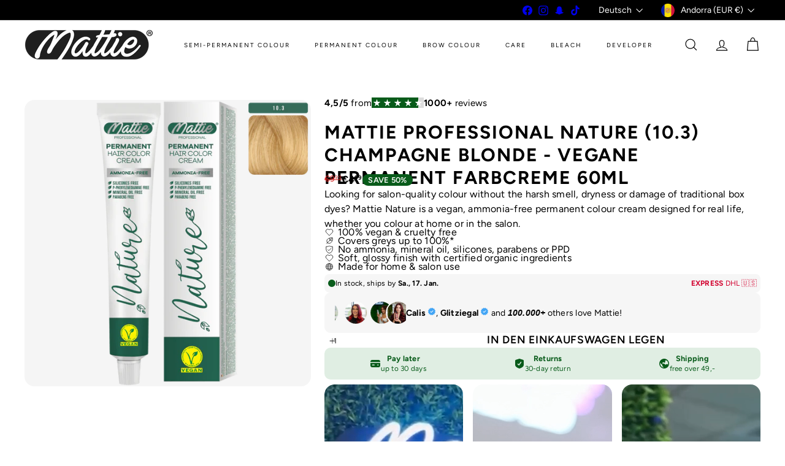

--- FILE ---
content_type: text/html; charset=utf-8
request_url: https://mattiepro.com/de/products/mattie-professional-nature-10-3-champagne-blonde-vegan-permanent-color-cream-60ml
body_size: 109428
content:
<!doctype html>
<html class="no-js" lang="de" dir="ltr">
  <head>
    <meta charset="utf-8">
    <meta http-equiv="X-UA-Compatible" content="IE=edge,chrome=1">
    <meta name="viewport" content="width=device-width,initial-scale=1">
    <meta name="theme-color" content="">
    <link rel="canonical" href="https://mattiepro.com/de/products/mattie-professional-nature-10-3-champagne-blonde-vegan-permanent-color-cream-60ml">
    <link rel="preconnect" href="https://fonts.shopifycdn.com" crossorigin>
    <link rel="dns-prefetch" href="https://ajax.googleapis.com">
    <link rel="dns-prefetch" href="https://maps.googleapis.com">
    <link rel="dns-prefetch" href="https://maps.gstatic.com"><link rel="shortcut icon" href="//mattiepro.com/cdn/shop/files/mattie_facivon-2_32x32.png?v=1766928376" type="image/png"><title>Mattie Professional Nature (10.3) Champagne Blonde - Vegane Permanent  &ndash; Mattie Professional | Hair Dye &amp; Care</title>
<meta name="description" content="Mattie Professional Nature - Permanente Farbcreme ist ein ammoniakfrei permanente Haarfarbcreme mit einer exklusiven Formel. Es bietet bis zu 100% Grauhaarabdeckung. Die Kombination speziell entwickelter farbgemolkener Mischungen sorgt für naturgetreue Ergebnisse. Konzentrierte Pigmente und mehr Wirkstoffe versorgen de"><meta property="og:site_name" content="Mattie Professional | Hair Dye &amp; Care">
<meta property="og:url" content="https://mattiepro.com/de/products/mattie-professional-nature-10-3-champagne-blonde-vegan-permanent-color-cream-60ml">
<meta property="og:title" content="Mattie Professional Nature (10.3) Champagne Blonde - Vegane Permanent Farbcreme 60ml">
<meta property="og:type" content="product">
<meta property="og:description" content="Mattie Professional Nature - Permanente Farbcreme ist ein ammoniakfrei permanente Haarfarbcreme mit einer exklusiven Formel. Es bietet bis zu 100% Grauhaarabdeckung. Die Kombination speziell entwickelter farbgemolkener Mischungen sorgt für naturgetreue Ergebnisse. Konzentrierte Pigmente und mehr Wirkstoffe versorgen de"><meta property="og:image" content="http://mattiepro.com/cdn/shop/products/MattiePermanent10.3champagneblondHairDyeAmmoniaVegan.png?v=1653121676">
  <meta property="og:image:secure_url" content="https://mattiepro.com/cdn/shop/products/MattiePermanent10.3champagneblondHairDyeAmmoniaVegan.png?v=1653121676">
  <meta property="og:image:width" content="1000">
  <meta property="og:image:height" content="1000"><meta name="twitter:site" content="@">
<meta name="twitter:card" content="summary_large_image">
<meta name="twitter:title" content="Mattie Professional Nature (10.3) Champagne Blonde - Vegane Permanent Farbcreme 60ml">
<meta name="twitter:description" content="Mattie Professional Nature - Permanente Farbcreme ist ein ammoniakfrei permanente Haarfarbcreme mit einer exklusiven Formel. Es bietet bis zu 100% Grauhaarabdeckung. Die Kombination speziell entwickelter farbgemolkener Mischungen sorgt für naturgetreue Ergebnisse. Konzentrierte Pigmente und mehr Wirkstoffe versorgen de">
<style data-shopify>:root {
        --product-grid-padding: 12px;
      }</style><script async crossorigin fetchpriority="high" src="/cdn/shopifycloud/importmap-polyfill/es-modules-shim.2.4.0.js"></script>
<script>
      document.documentElement.className = document.documentElement.className.replace('no-js', 'js');

      window.theme = window.theme || {};

      theme.settings = {
        themeName: 'Expanse',
        themeVersion: '8.0.0', // x-release-please-version
      };
    </script><script type="importmap">
{
  "imports": {
    "block.product-buy-buttons.drawers": "//mattiepro.com/cdn/shop/t/18/assets/block.product-buy-buttons.drawers.js?v=143357058838575216011763385862",
    "block.product-buy-buttons.gift-form": "//mattiepro.com/cdn/shop/t/18/assets/block.product-buy-buttons.gift-form.js?v=46785361256357036371763385862",
    "block.product-buy-buttons": "//mattiepro.com/cdn/shop/t/18/assets/block.product-buy-buttons.js?v=72507478919240364931763385862",
    "block.product-buy-buttons.store-availability": "//mattiepro.com/cdn/shop/t/18/assets/block.product-buy-buttons.store-availability.js?v=90760121318270272421763385862",
    "block.product-inventory": "//mattiepro.com/cdn/shop/t/18/assets/block.product-inventory.js?v=20518228087486565811763385862",
    "block.product-price": "//mattiepro.com/cdn/shop/t/18/assets/block.product-price.js?v=35246183459863012841763385862",
    "block.product-title": "//mattiepro.com/cdn/shop/t/18/assets/block.product-title.js?v=124903593559520654341763385862",
    "block.product-variant-picker": "//mattiepro.com/cdn/shop/t/18/assets/block.product-variant-picker.js?v=163711784048792154781763385862",
    "cart.order-note": "//mattiepro.com/cdn/shop/t/18/assets/cart.order-note.js?v=56198602689862001351763385862",
    "element.accordion": "//mattiepro.com/cdn/shop/t/18/assets/element.accordion.js?v=26352719291171277101763385862",
    "element.base-media": "//mattiepro.com/cdn/shop/t/18/assets/element.base-media.js?v=61305152781971747521763385862",
    "element.header-search": "//mattiepro.com/cdn/shop/t/18/assets/element.header-search.js?v=89544545804712572551763385862",
    "element.image.parallax": "//mattiepro.com/cdn/shop/t/18/assets/element.image.parallax.js?v=59188309605188605141763385862",
    "element.map": "//mattiepro.com/cdn/shop/t/18/assets/element.map.js?v=104976426947850234061763385862",
    "element.marquee": "//mattiepro.com/cdn/shop/t/18/assets/element.marquee.js?v=146838365732890290641763385862",
    "element.model": "//mattiepro.com/cdn/shop/t/18/assets/element.model.js?v=104979259955732717291763385862",
    "element.product-recommendations": "//mattiepro.com/cdn/shop/t/18/assets/element.product-recommendations.js?v=92208828216334547371763385862",
    "element.quantity-selector": "//mattiepro.com/cdn/shop/t/18/assets/element.quantity-selector.js?v=68208048201360514121763385862",
    "element.text.rte": "//mattiepro.com/cdn/shop/t/18/assets/element.text.rte.js?v=28194737298593644281763385862",
    "element.theme": "//mattiepro.com/cdn/shop/t/18/assets/element.theme.js?v=79531236870419416191763385862",
    "element.video": "//mattiepro.com/cdn/shop/t/18/assets/element.video.js?v=110560105447302630031763385862",
    "es-module-shims": "//mattiepro.com/cdn/shop/t/18/assets/es-module-shims.min.js?v=3197203922110785981763385862",
    "form.localization.disclosure": "//mattiepro.com/cdn/shop/t/18/assets/form.localization.disclosure.js?v=182459945533096787091763385862",
    "form.predictive-search": "//mattiepro.com/cdn/shop/t/18/assets/form.predictive-search.js?v=16338149262871167711763385862",
    "head.theme-editor": "//mattiepro.com/cdn/shop/t/18/assets/head.theme-editor.js?v=82669915001170288111763385862",
    "header.cart-drawer": "//mattiepro.com/cdn/shop/t/18/assets/header.cart-drawer.js?v=76924253000731865721763385862",
    "header.close-cart": "//mattiepro.com/cdn/shop/t/18/assets/header.close-cart.js?v=111774689337820112111763385862",
    "header.desktop-nav.nav-dropdown": "//mattiepro.com/cdn/shop/t/18/assets/header.desktop-nav.nav-dropdown.js?v=161891049847192907061763385862",
    "header.drawer": "//mattiepro.com/cdn/shop/t/18/assets/header.drawer.js?v=141974290604176436751763385862",
    "header.mobile-nav": "//mattiepro.com/cdn/shop/t/18/assets/header.mobile-nav.js?v=68222097154808643481763385862",
    "header.nav": "//mattiepro.com/cdn/shop/t/18/assets/header.nav.js?v=60474361350033080031763385862",
    "header.toggle-cart": "//mattiepro.com/cdn/shop/t/18/assets/header.toggle-cart.js?v=98854154335626053671763385862",
    "header.toggle-menu": "//mattiepro.com/cdn/shop/t/18/assets/header.toggle-menu.js?v=39506857234317197601763385862",
    "header.toggle-search": "//mattiepro.com/cdn/shop/t/18/assets/header.toggle-search.js?v=158471854237997684391763385862",
    "is-land": "//mattiepro.com/cdn/shop/t/18/assets/is-land.min.js?v=92343381495565747271763385863",
    "list.filter-grid.active-tags": "//mattiepro.com/cdn/shop/t/18/assets/list.filter-grid.active-tags.js?v=95708428777908361691763385863",
    "list.filter-grid.collection-mobile-filters": "//mattiepro.com/cdn/shop/t/18/assets/list.filter-grid.collection-mobile-filters.js?v=63107918996786963331763385863",
    "list.filter-grid.filter-form": "//mattiepro.com/cdn/shop/t/18/assets/list.filter-grid.filter-form.js?v=17067780984386582381763385863",
    "list.filter-grid": "//mattiepro.com/cdn/shop/t/18/assets/list.filter-grid.js?v=101890920840529502621763385863",
    "list.filter-grid.list-filter": "//mattiepro.com/cdn/shop/t/18/assets/list.filter-grid.list-filter.js?v=138701075783354965801763385863",
    "list.filter-grid.mobile-filters-trigger": "//mattiepro.com/cdn/shop/t/18/assets/list.filter-grid.mobile-filters-trigger.js?v=95983497396036638961763385863",
    "list.filter-grid.price-range-text": "//mattiepro.com/cdn/shop/t/18/assets/list.filter-grid.price-range-text.js?v=49452109150009672021763385863",
    "list.filter-grid.price-range": "//mattiepro.com/cdn/shop/t/18/assets/list.filter-grid.price-range.js?v=35983194066026989001763385863",
    "list.filter-grid.sort-by": "//mattiepro.com/cdn/shop/t/18/assets/list.filter-grid.sort-by.js?v=169103206739705814741763385863",
    "list.filter-grid.view-buttons": "//mattiepro.com/cdn/shop/t/18/assets/list.filter-grid.view-buttons.js?v=31923186262704385171763385863",
    "list.product-card.swatches": "//mattiepro.com/cdn/shop/t/18/assets/list.product-card.swatches.js?v=113927694071767406001763385863",
    "module.cart-form": "//mattiepro.com/cdn/shop/t/18/assets/module.cart-form.js?v=94598949188871392541763385863",
    "module.clone-footer": "//mattiepro.com/cdn/shop/t/18/assets/module.clone-footer.js?v=65189253863211222311763385863",
    "module.modal": "//mattiepro.com/cdn/shop/t/18/assets/module.modal.js?v=44527242903564663411763385863",
    "module.slideshow": "//mattiepro.com/cdn/shop/t/18/assets/module.slideshow.js?v=164835195365977764321763385863",
    "overlay.newsletter-reminder": "//mattiepro.com/cdn/shop/t/18/assets/overlay.newsletter-reminder.js?v=76052422197643520471763385863",
    "overlay.quick-add": "//mattiepro.com/cdn/shop/t/18/assets/overlay.quick-add.js?v=20686207342118126761763385863",
    "overlay.quick-shop": "//mattiepro.com/cdn/shop/t/18/assets/overlay.quick-shop.js?v=157739579751739548241763385863",
    "overlay.tool-tip": "//mattiepro.com/cdn/shop/t/18/assets/overlay.tool-tip.js?v=78722916108622987231763385863",
    "overlay.tool-tip.trigger": "//mattiepro.com/cdn/shop/t/18/assets/overlay.tool-tip.trigger.js?v=38823101629727047911763385863",
    "product.add-to-cart": "//mattiepro.com/cdn/shop/t/18/assets/product.add-to-cart.js?v=153565341879909331761763385863",
    "product.gallery": "//mattiepro.com/cdn/shop/t/18/assets/product.gallery.js?v=101937563878297892051763385863",
    "product.gallery.photoswipe": "//mattiepro.com/cdn/shop/t/18/assets/product.gallery.photoswipe.js?v=34264043932858048631763385863",
    "section.advanced-accordion": "//mattiepro.com/cdn/shop/t/18/assets/section.advanced-accordion.js?v=44790911016288138071763385863",
    "section.age-verification-popup": "//mattiepro.com/cdn/shop/t/18/assets/section.age-verification-popup.js?v=58303022586883027081763385863",
    "section.background-image-text": "//mattiepro.com/cdn/shop/t/18/assets/section.background-image-text.js?v=26227350979714212071763385863",
    "section.collection-header": "//mattiepro.com/cdn/shop/t/18/assets/section.collection-header.js?v=52320583960175857641763385863",
    "section.countdown": "//mattiepro.com/cdn/shop/t/18/assets/section.countdown.js?v=75237863181774550081763385863",
    "section.footer": "//mattiepro.com/cdn/shop/t/18/assets/section.footer.js?v=148713697742347807881763385863",
    "section.header": "//mattiepro.com/cdn/shop/t/18/assets/section.header.js?v=13203801188933004421763385863",
    "section.hotspots": "//mattiepro.com/cdn/shop/t/18/assets/section.hotspots.js?v=178007014693575642251763385863",
    "section.image-compare": "//mattiepro.com/cdn/shop/t/18/assets/section.image-compare.js?v=148705783676582583041763385863",
    "section.main-addresses": "//mattiepro.com/cdn/shop/t/18/assets/section.main-addresses.js?v=38269558316828166111763385863",
    "section.main-cart": "//mattiepro.com/cdn/shop/t/18/assets/section.main-cart.js?v=57317533223459346501763385863",
    "section.main-login": "//mattiepro.com/cdn/shop/t/18/assets/section.main-login.js?v=141583384861984065451763385863",
    "section.more-products-vendor": "//mattiepro.com/cdn/shop/t/18/assets/section.more-products-vendor.js?v=8511688544614558571763385863",
    "section.newsletter-popup": "//mattiepro.com/cdn/shop/t/18/assets/section.newsletter-popup.js?v=177313225796357939811763385863",
    "section.password-header": "//mattiepro.com/cdn/shop/t/18/assets/section.password-header.js?v=124471658844228363121763385863",
    "section.recently-viewed": "//mattiepro.com/cdn/shop/t/18/assets/section.recently-viewed.js?v=64031631519373429601763385863",
    "section.testimonials": "//mattiepro.com/cdn/shop/t/18/assets/section.testimonials.js?v=22104849226382439421763385863",
    "section.toolbar.announcement-bar": "//mattiepro.com/cdn/shop/t/18/assets/section.toolbar.announcement-bar.js?v=113790760388345659521763385863",
    "theme": "//mattiepro.com/cdn/shop/t/18/assets/theme.js?v=113616480651186619411763385863",
    "util.a11y": "//mattiepro.com/cdn/shop/t/18/assets/util.a11y.js?v=52391889484665157991763385863",
    "util.ajax-renderer": "//mattiepro.com/cdn/shop/t/18/assets/util.ajax-renderer.js?v=97870815632261419761763385863",
    "util.currency": "//mattiepro.com/cdn/shop/t/18/assets/util.currency.js?v=145317363220411440011763385863",
    "util.editor-events": "//mattiepro.com/cdn/shop/t/18/assets/util.editor-events.js?v=99040249503335390211763385863",
    "util.events": "//mattiepro.com/cdn/shop/t/18/assets/util.events.js?v=72345573757032118991763385863",
    "util.misc": "//mattiepro.com/cdn/shop/t/18/assets/util.misc.js?v=117964846174238173191763385863",
    "util.product-loader": "//mattiepro.com/cdn/shop/t/18/assets/util.product-loader.js?v=71947287259713254281763385863",
    "util.resource-loader": "//mattiepro.com/cdn/shop/t/18/assets/util.resource-loader.js?v=81301169148003274841763385863",
    "util.storage": "//mattiepro.com/cdn/shop/t/18/assets/util.storage.js?v=165714144265540632071763385863",
    "utility.stylesheet": "//mattiepro.com/cdn/shop/t/18/assets/utility.stylesheet.js?v=115421978848924304161763385863",
    "vendor.body-scroll-lock": "//mattiepro.com/cdn/shop/t/18/assets/vendor.body-scroll-lock.js?v=43858629955478570601763385863",
    "vendor.flickity-fade": "//mattiepro.com/cdn/shop/t/18/assets/vendor.flickity-fade.js?v=30199917077759486291763385863",
    "vendor.flickity": "//mattiepro.com/cdn/shop/t/18/assets/vendor.flickity.js?v=145589282352783664051763385863",
    "vendor.in-view": "//mattiepro.com/cdn/shop/t/18/assets/vendor.in-view.js?v=126891093837844970591763385864",
    "vendor.nouislider": "//mattiepro.com/cdn/shop/t/18/assets/vendor.nouislider.js?v=129287890155711085221763385864",
    "vendor.photoswipe-ui-default": "//mattiepro.com/cdn/shop/t/18/assets/vendor.photoswipe-ui-default.min.js?v=73207447096779043641763385864",
    "vendor.photoswipe": "//mattiepro.com/cdn/shop/t/18/assets/vendor.photoswipe.min.js?v=24673779349008835351763385864"
  }
}
</script><script>
  if (!(HTMLScriptElement.supports && HTMLScriptElement.supports('importmap'))) {
    const el = document.createElement('script')
    el.async = true
    el.src = "//mattiepro.com/cdn/shop/t/18/assets/es-module-shims.min.js?v=3197203922110785981763385862"
    document.head.appendChild(el)
  }
</script>
<script type="module" src="//mattiepro.com/cdn/shop/t/18/assets/is-land.min.js?v=92343381495565747271763385863"></script>


<script type="module">
  try {
    const importMap = document.querySelector('script[type="importmap"]')
    const importMapJson = JSON.parse(importMap.textContent)
    const importMapModules = Object.values(importMapJson.imports)
    for (let i = 0; i < importMapModules.length; i++) {
      const link = document.createElement('link')
      link.rel = 'modulepreload'
      link.href = importMapModules[i]
      document.head.appendChild(link)
    }
  } catch (e) {
    console.error(e)
  }
</script>
<script>window.performance && window.performance.mark && window.performance.mark('shopify.content_for_header.start');</script><meta name="google-site-verification" content="BCE2OJF-4BIgK2bUB94d32jVkUxduVC3gUOK96QSziA">
<meta id="shopify-digital-wallet" name="shopify-digital-wallet" content="/54365913275/digital_wallets/dialog">
<meta name="shopify-checkout-api-token" content="a923389956a356a6183d7b780f40d978">
<meta id="in-context-paypal-metadata" data-shop-id="54365913275" data-venmo-supported="false" data-environment="production" data-locale="de_DE" data-paypal-v4="true" data-currency="EUR">
<link rel="alternate" hreflang="x-default" href="https://mattiepro.nl/products/mattie-professional-nature-10-3-champagne-blonde-vegan-permanent-color-cream-60ml">
<link rel="alternate" hreflang="en" href="https://mattiepro.nl/products/mattie-professional-nature-10-3-champagne-blonde-vegan-permanent-color-cream-60ml">
<link rel="alternate" hreflang="nl" href="https://mattiepro.nl/nl/products/mattie-professional-nature-10-3-champagne-blonde-vegan-permanent-color-cream-60ml">
<link rel="alternate" hreflang="en-GB" href="https://mattiepro.co.uk/products/mattie-professional-nature-10-3-champagne-blonde-vegan-permanent-color-cream-60ml">
<link rel="alternate" hreflang="de-DE" href="https://mattiepro.de/products/mattie-professional-nature-10-3-champagne-blonde-vegan-permanent-color-cream-60ml">
<link rel="alternate" hreflang="en-DE" href="https://mattiepro.de/en/products/mattie-professional-nature-10-3-champagne-blonde-vegan-permanent-color-cream-60ml">
<link rel="alternate" hreflang="fr-FR" href="https://mattiepro.fr/products/mattie-professional-nature-10-3-champagne-blonde-vegan-permanent-color-cream-60ml">
<link rel="alternate" hreflang="en-FR" href="https://mattiepro.fr/en/products/mattie-professional-nature-10-3-champagne-blonde-vegan-permanent-color-cream-60ml">
<link rel="alternate" hreflang="de-AT" href="https://mattiepro.at/products/mattie-professional-nature-10-3-champagne-blonde-vegan-permanent-color-cream-60ml">
<link rel="alternate" hreflang="en-AT" href="https://mattiepro.at/en/products/mattie-professional-nature-10-3-champagne-blonde-vegan-permanent-color-cream-60ml">
<link rel="alternate" hreflang="pl-PL" href="https://mattiepro.pl/products/mattie-professional-nature-10-3-champagne-blonde-vegan-permanent-color-cream-60ml">
<link rel="alternate" hreflang="en-PL" href="https://mattiepro.pl/en/products/mattie-professional-nature-10-3-champagne-blonde-vegan-permanent-color-cream-60ml">
<link rel="alternate" hreflang="en-AD" href="https://mattiepro.com/products/mattie-professional-nature-10-3-champagne-blonde-vegan-permanent-color-cream-60ml">
<link rel="alternate" hreflang="pl-AD" href="https://mattiepro.com/pl/products/mattie-professional-nature-10-3-champagne-blonde-vegan-permanent-color-cream-60ml">
<link rel="alternate" hreflang="de-AD" href="https://mattiepro.com/de/products/mattie-professional-nature-10-3-champagne-blonde-vegan-permanent-color-cream-60ml">
<link rel="alternate" hreflang="fr-AD" href="https://mattiepro.com/fr/products/mattie-professional-nature-10-3-champagne-blonde-vegan-permanent-color-cream-60ml">
<link rel="alternate" hreflang="nl-AD" href="https://mattiepro.com/nl/products/mattie-professional-nature-10-3-champagne-blonde-vegan-permanent-color-cream-60ml">
<link rel="alternate" hreflang="en-AL" href="https://mattiepro.com/products/mattie-professional-nature-10-3-champagne-blonde-vegan-permanent-color-cream-60ml">
<link rel="alternate" hreflang="pl-AL" href="https://mattiepro.com/pl/products/mattie-professional-nature-10-3-champagne-blonde-vegan-permanent-color-cream-60ml">
<link rel="alternate" hreflang="de-AL" href="https://mattiepro.com/de/products/mattie-professional-nature-10-3-champagne-blonde-vegan-permanent-color-cream-60ml">
<link rel="alternate" hreflang="fr-AL" href="https://mattiepro.com/fr/products/mattie-professional-nature-10-3-champagne-blonde-vegan-permanent-color-cream-60ml">
<link rel="alternate" hreflang="nl-AL" href="https://mattiepro.com/nl/products/mattie-professional-nature-10-3-champagne-blonde-vegan-permanent-color-cream-60ml">
<link rel="alternate" hreflang="en-AM" href="https://mattiepro.com/products/mattie-professional-nature-10-3-champagne-blonde-vegan-permanent-color-cream-60ml">
<link rel="alternate" hreflang="pl-AM" href="https://mattiepro.com/pl/products/mattie-professional-nature-10-3-champagne-blonde-vegan-permanent-color-cream-60ml">
<link rel="alternate" hreflang="de-AM" href="https://mattiepro.com/de/products/mattie-professional-nature-10-3-champagne-blonde-vegan-permanent-color-cream-60ml">
<link rel="alternate" hreflang="fr-AM" href="https://mattiepro.com/fr/products/mattie-professional-nature-10-3-champagne-blonde-vegan-permanent-color-cream-60ml">
<link rel="alternate" hreflang="nl-AM" href="https://mattiepro.com/nl/products/mattie-professional-nature-10-3-champagne-blonde-vegan-permanent-color-cream-60ml">
<link rel="alternate" hreflang="en-AX" href="https://mattiepro.com/products/mattie-professional-nature-10-3-champagne-blonde-vegan-permanent-color-cream-60ml">
<link rel="alternate" hreflang="pl-AX" href="https://mattiepro.com/pl/products/mattie-professional-nature-10-3-champagne-blonde-vegan-permanent-color-cream-60ml">
<link rel="alternate" hreflang="de-AX" href="https://mattiepro.com/de/products/mattie-professional-nature-10-3-champagne-blonde-vegan-permanent-color-cream-60ml">
<link rel="alternate" hreflang="fr-AX" href="https://mattiepro.com/fr/products/mattie-professional-nature-10-3-champagne-blonde-vegan-permanent-color-cream-60ml">
<link rel="alternate" hreflang="nl-AX" href="https://mattiepro.com/nl/products/mattie-professional-nature-10-3-champagne-blonde-vegan-permanent-color-cream-60ml">
<link rel="alternate" hreflang="en-BA" href="https://mattiepro.com/products/mattie-professional-nature-10-3-champagne-blonde-vegan-permanent-color-cream-60ml">
<link rel="alternate" hreflang="pl-BA" href="https://mattiepro.com/pl/products/mattie-professional-nature-10-3-champagne-blonde-vegan-permanent-color-cream-60ml">
<link rel="alternate" hreflang="de-BA" href="https://mattiepro.com/de/products/mattie-professional-nature-10-3-champagne-blonde-vegan-permanent-color-cream-60ml">
<link rel="alternate" hreflang="fr-BA" href="https://mattiepro.com/fr/products/mattie-professional-nature-10-3-champagne-blonde-vegan-permanent-color-cream-60ml">
<link rel="alternate" hreflang="nl-BA" href="https://mattiepro.com/nl/products/mattie-professional-nature-10-3-champagne-blonde-vegan-permanent-color-cream-60ml">
<link rel="alternate" hreflang="en-BE" href="https://mattiepro.com/products/mattie-professional-nature-10-3-champagne-blonde-vegan-permanent-color-cream-60ml">
<link rel="alternate" hreflang="pl-BE" href="https://mattiepro.com/pl/products/mattie-professional-nature-10-3-champagne-blonde-vegan-permanent-color-cream-60ml">
<link rel="alternate" hreflang="de-BE" href="https://mattiepro.com/de/products/mattie-professional-nature-10-3-champagne-blonde-vegan-permanent-color-cream-60ml">
<link rel="alternate" hreflang="fr-BE" href="https://mattiepro.com/fr/products/mattie-professional-nature-10-3-champagne-blonde-vegan-permanent-color-cream-60ml">
<link rel="alternate" hreflang="nl-BE" href="https://mattiepro.com/nl/products/mattie-professional-nature-10-3-champagne-blonde-vegan-permanent-color-cream-60ml">
<link rel="alternate" hreflang="en-BG" href="https://mattiepro.com/products/mattie-professional-nature-10-3-champagne-blonde-vegan-permanent-color-cream-60ml">
<link rel="alternate" hreflang="pl-BG" href="https://mattiepro.com/pl/products/mattie-professional-nature-10-3-champagne-blonde-vegan-permanent-color-cream-60ml">
<link rel="alternate" hreflang="de-BG" href="https://mattiepro.com/de/products/mattie-professional-nature-10-3-champagne-blonde-vegan-permanent-color-cream-60ml">
<link rel="alternate" hreflang="fr-BG" href="https://mattiepro.com/fr/products/mattie-professional-nature-10-3-champagne-blonde-vegan-permanent-color-cream-60ml">
<link rel="alternate" hreflang="nl-BG" href="https://mattiepro.com/nl/products/mattie-professional-nature-10-3-champagne-blonde-vegan-permanent-color-cream-60ml">
<link rel="alternate" hreflang="en-BY" href="https://mattiepro.com/products/mattie-professional-nature-10-3-champagne-blonde-vegan-permanent-color-cream-60ml">
<link rel="alternate" hreflang="pl-BY" href="https://mattiepro.com/pl/products/mattie-professional-nature-10-3-champagne-blonde-vegan-permanent-color-cream-60ml">
<link rel="alternate" hreflang="de-BY" href="https://mattiepro.com/de/products/mattie-professional-nature-10-3-champagne-blonde-vegan-permanent-color-cream-60ml">
<link rel="alternate" hreflang="fr-BY" href="https://mattiepro.com/fr/products/mattie-professional-nature-10-3-champagne-blonde-vegan-permanent-color-cream-60ml">
<link rel="alternate" hreflang="nl-BY" href="https://mattiepro.com/nl/products/mattie-professional-nature-10-3-champagne-blonde-vegan-permanent-color-cream-60ml">
<link rel="alternate" hreflang="en-CH" href="https://mattiepro.com/products/mattie-professional-nature-10-3-champagne-blonde-vegan-permanent-color-cream-60ml">
<link rel="alternate" hreflang="pl-CH" href="https://mattiepro.com/pl/products/mattie-professional-nature-10-3-champagne-blonde-vegan-permanent-color-cream-60ml">
<link rel="alternate" hreflang="de-CH" href="https://mattiepro.com/de/products/mattie-professional-nature-10-3-champagne-blonde-vegan-permanent-color-cream-60ml">
<link rel="alternate" hreflang="fr-CH" href="https://mattiepro.com/fr/products/mattie-professional-nature-10-3-champagne-blonde-vegan-permanent-color-cream-60ml">
<link rel="alternate" hreflang="nl-CH" href="https://mattiepro.com/nl/products/mattie-professional-nature-10-3-champagne-blonde-vegan-permanent-color-cream-60ml">
<link rel="alternate" hreflang="en-CY" href="https://mattiepro.com/products/mattie-professional-nature-10-3-champagne-blonde-vegan-permanent-color-cream-60ml">
<link rel="alternate" hreflang="pl-CY" href="https://mattiepro.com/pl/products/mattie-professional-nature-10-3-champagne-blonde-vegan-permanent-color-cream-60ml">
<link rel="alternate" hreflang="de-CY" href="https://mattiepro.com/de/products/mattie-professional-nature-10-3-champagne-blonde-vegan-permanent-color-cream-60ml">
<link rel="alternate" hreflang="fr-CY" href="https://mattiepro.com/fr/products/mattie-professional-nature-10-3-champagne-blonde-vegan-permanent-color-cream-60ml">
<link rel="alternate" hreflang="nl-CY" href="https://mattiepro.com/nl/products/mattie-professional-nature-10-3-champagne-blonde-vegan-permanent-color-cream-60ml">
<link rel="alternate" hreflang="en-CZ" href="https://mattiepro.com/products/mattie-professional-nature-10-3-champagne-blonde-vegan-permanent-color-cream-60ml">
<link rel="alternate" hreflang="pl-CZ" href="https://mattiepro.com/pl/products/mattie-professional-nature-10-3-champagne-blonde-vegan-permanent-color-cream-60ml">
<link rel="alternate" hreflang="de-CZ" href="https://mattiepro.com/de/products/mattie-professional-nature-10-3-champagne-blonde-vegan-permanent-color-cream-60ml">
<link rel="alternate" hreflang="fr-CZ" href="https://mattiepro.com/fr/products/mattie-professional-nature-10-3-champagne-blonde-vegan-permanent-color-cream-60ml">
<link rel="alternate" hreflang="nl-CZ" href="https://mattiepro.com/nl/products/mattie-professional-nature-10-3-champagne-blonde-vegan-permanent-color-cream-60ml">
<link rel="alternate" hreflang="en-DK" href="https://mattiepro.com/products/mattie-professional-nature-10-3-champagne-blonde-vegan-permanent-color-cream-60ml">
<link rel="alternate" hreflang="pl-DK" href="https://mattiepro.com/pl/products/mattie-professional-nature-10-3-champagne-blonde-vegan-permanent-color-cream-60ml">
<link rel="alternate" hreflang="de-DK" href="https://mattiepro.com/de/products/mattie-professional-nature-10-3-champagne-blonde-vegan-permanent-color-cream-60ml">
<link rel="alternate" hreflang="fr-DK" href="https://mattiepro.com/fr/products/mattie-professional-nature-10-3-champagne-blonde-vegan-permanent-color-cream-60ml">
<link rel="alternate" hreflang="nl-DK" href="https://mattiepro.com/nl/products/mattie-professional-nature-10-3-champagne-blonde-vegan-permanent-color-cream-60ml">
<link rel="alternate" hreflang="en-EE" href="https://mattiepro.com/products/mattie-professional-nature-10-3-champagne-blonde-vegan-permanent-color-cream-60ml">
<link rel="alternate" hreflang="pl-EE" href="https://mattiepro.com/pl/products/mattie-professional-nature-10-3-champagne-blonde-vegan-permanent-color-cream-60ml">
<link rel="alternate" hreflang="de-EE" href="https://mattiepro.com/de/products/mattie-professional-nature-10-3-champagne-blonde-vegan-permanent-color-cream-60ml">
<link rel="alternate" hreflang="fr-EE" href="https://mattiepro.com/fr/products/mattie-professional-nature-10-3-champagne-blonde-vegan-permanent-color-cream-60ml">
<link rel="alternate" hreflang="nl-EE" href="https://mattiepro.com/nl/products/mattie-professional-nature-10-3-champagne-blonde-vegan-permanent-color-cream-60ml">
<link rel="alternate" hreflang="en-ES" href="https://mattiepro.com/products/mattie-professional-nature-10-3-champagne-blonde-vegan-permanent-color-cream-60ml">
<link rel="alternate" hreflang="pl-ES" href="https://mattiepro.com/pl/products/mattie-professional-nature-10-3-champagne-blonde-vegan-permanent-color-cream-60ml">
<link rel="alternate" hreflang="de-ES" href="https://mattiepro.com/de/products/mattie-professional-nature-10-3-champagne-blonde-vegan-permanent-color-cream-60ml">
<link rel="alternate" hreflang="fr-ES" href="https://mattiepro.com/fr/products/mattie-professional-nature-10-3-champagne-blonde-vegan-permanent-color-cream-60ml">
<link rel="alternate" hreflang="nl-ES" href="https://mattiepro.com/nl/products/mattie-professional-nature-10-3-champagne-blonde-vegan-permanent-color-cream-60ml">
<link rel="alternate" hreflang="en-FI" href="https://mattiepro.com/products/mattie-professional-nature-10-3-champagne-blonde-vegan-permanent-color-cream-60ml">
<link rel="alternate" hreflang="pl-FI" href="https://mattiepro.com/pl/products/mattie-professional-nature-10-3-champagne-blonde-vegan-permanent-color-cream-60ml">
<link rel="alternate" hreflang="de-FI" href="https://mattiepro.com/de/products/mattie-professional-nature-10-3-champagne-blonde-vegan-permanent-color-cream-60ml">
<link rel="alternate" hreflang="fr-FI" href="https://mattiepro.com/fr/products/mattie-professional-nature-10-3-champagne-blonde-vegan-permanent-color-cream-60ml">
<link rel="alternate" hreflang="nl-FI" href="https://mattiepro.com/nl/products/mattie-professional-nature-10-3-champagne-blonde-vegan-permanent-color-cream-60ml">
<link rel="alternate" hreflang="en-FO" href="https://mattiepro.com/products/mattie-professional-nature-10-3-champagne-blonde-vegan-permanent-color-cream-60ml">
<link rel="alternate" hreflang="pl-FO" href="https://mattiepro.com/pl/products/mattie-professional-nature-10-3-champagne-blonde-vegan-permanent-color-cream-60ml">
<link rel="alternate" hreflang="de-FO" href="https://mattiepro.com/de/products/mattie-professional-nature-10-3-champagne-blonde-vegan-permanent-color-cream-60ml">
<link rel="alternate" hreflang="fr-FO" href="https://mattiepro.com/fr/products/mattie-professional-nature-10-3-champagne-blonde-vegan-permanent-color-cream-60ml">
<link rel="alternate" hreflang="nl-FO" href="https://mattiepro.com/nl/products/mattie-professional-nature-10-3-champagne-blonde-vegan-permanent-color-cream-60ml">
<link rel="alternate" hreflang="en-GE" href="https://mattiepro.com/products/mattie-professional-nature-10-3-champagne-blonde-vegan-permanent-color-cream-60ml">
<link rel="alternate" hreflang="pl-GE" href="https://mattiepro.com/pl/products/mattie-professional-nature-10-3-champagne-blonde-vegan-permanent-color-cream-60ml">
<link rel="alternate" hreflang="de-GE" href="https://mattiepro.com/de/products/mattie-professional-nature-10-3-champagne-blonde-vegan-permanent-color-cream-60ml">
<link rel="alternate" hreflang="fr-GE" href="https://mattiepro.com/fr/products/mattie-professional-nature-10-3-champagne-blonde-vegan-permanent-color-cream-60ml">
<link rel="alternate" hreflang="nl-GE" href="https://mattiepro.com/nl/products/mattie-professional-nature-10-3-champagne-blonde-vegan-permanent-color-cream-60ml">
<link rel="alternate" hreflang="en-GG" href="https://mattiepro.com/products/mattie-professional-nature-10-3-champagne-blonde-vegan-permanent-color-cream-60ml">
<link rel="alternate" hreflang="pl-GG" href="https://mattiepro.com/pl/products/mattie-professional-nature-10-3-champagne-blonde-vegan-permanent-color-cream-60ml">
<link rel="alternate" hreflang="de-GG" href="https://mattiepro.com/de/products/mattie-professional-nature-10-3-champagne-blonde-vegan-permanent-color-cream-60ml">
<link rel="alternate" hreflang="fr-GG" href="https://mattiepro.com/fr/products/mattie-professional-nature-10-3-champagne-blonde-vegan-permanent-color-cream-60ml">
<link rel="alternate" hreflang="nl-GG" href="https://mattiepro.com/nl/products/mattie-professional-nature-10-3-champagne-blonde-vegan-permanent-color-cream-60ml">
<link rel="alternate" hreflang="en-GI" href="https://mattiepro.com/products/mattie-professional-nature-10-3-champagne-blonde-vegan-permanent-color-cream-60ml">
<link rel="alternate" hreflang="pl-GI" href="https://mattiepro.com/pl/products/mattie-professional-nature-10-3-champagne-blonde-vegan-permanent-color-cream-60ml">
<link rel="alternate" hreflang="de-GI" href="https://mattiepro.com/de/products/mattie-professional-nature-10-3-champagne-blonde-vegan-permanent-color-cream-60ml">
<link rel="alternate" hreflang="fr-GI" href="https://mattiepro.com/fr/products/mattie-professional-nature-10-3-champagne-blonde-vegan-permanent-color-cream-60ml">
<link rel="alternate" hreflang="nl-GI" href="https://mattiepro.com/nl/products/mattie-professional-nature-10-3-champagne-blonde-vegan-permanent-color-cream-60ml">
<link rel="alternate" hreflang="en-GL" href="https://mattiepro.com/products/mattie-professional-nature-10-3-champagne-blonde-vegan-permanent-color-cream-60ml">
<link rel="alternate" hreflang="pl-GL" href="https://mattiepro.com/pl/products/mattie-professional-nature-10-3-champagne-blonde-vegan-permanent-color-cream-60ml">
<link rel="alternate" hreflang="de-GL" href="https://mattiepro.com/de/products/mattie-professional-nature-10-3-champagne-blonde-vegan-permanent-color-cream-60ml">
<link rel="alternate" hreflang="fr-GL" href="https://mattiepro.com/fr/products/mattie-professional-nature-10-3-champagne-blonde-vegan-permanent-color-cream-60ml">
<link rel="alternate" hreflang="nl-GL" href="https://mattiepro.com/nl/products/mattie-professional-nature-10-3-champagne-blonde-vegan-permanent-color-cream-60ml">
<link rel="alternate" hreflang="en-GP" href="https://mattiepro.com/products/mattie-professional-nature-10-3-champagne-blonde-vegan-permanent-color-cream-60ml">
<link rel="alternate" hreflang="pl-GP" href="https://mattiepro.com/pl/products/mattie-professional-nature-10-3-champagne-blonde-vegan-permanent-color-cream-60ml">
<link rel="alternate" hreflang="de-GP" href="https://mattiepro.com/de/products/mattie-professional-nature-10-3-champagne-blonde-vegan-permanent-color-cream-60ml">
<link rel="alternate" hreflang="fr-GP" href="https://mattiepro.com/fr/products/mattie-professional-nature-10-3-champagne-blonde-vegan-permanent-color-cream-60ml">
<link rel="alternate" hreflang="nl-GP" href="https://mattiepro.com/nl/products/mattie-professional-nature-10-3-champagne-blonde-vegan-permanent-color-cream-60ml">
<link rel="alternate" hreflang="en-GR" href="https://mattiepro.com/products/mattie-professional-nature-10-3-champagne-blonde-vegan-permanent-color-cream-60ml">
<link rel="alternate" hreflang="pl-GR" href="https://mattiepro.com/pl/products/mattie-professional-nature-10-3-champagne-blonde-vegan-permanent-color-cream-60ml">
<link rel="alternate" hreflang="de-GR" href="https://mattiepro.com/de/products/mattie-professional-nature-10-3-champagne-blonde-vegan-permanent-color-cream-60ml">
<link rel="alternate" hreflang="fr-GR" href="https://mattiepro.com/fr/products/mattie-professional-nature-10-3-champagne-blonde-vegan-permanent-color-cream-60ml">
<link rel="alternate" hreflang="nl-GR" href="https://mattiepro.com/nl/products/mattie-professional-nature-10-3-champagne-blonde-vegan-permanent-color-cream-60ml">
<link rel="alternate" hreflang="en-HR" href="https://mattiepro.com/products/mattie-professional-nature-10-3-champagne-blonde-vegan-permanent-color-cream-60ml">
<link rel="alternate" hreflang="pl-HR" href="https://mattiepro.com/pl/products/mattie-professional-nature-10-3-champagne-blonde-vegan-permanent-color-cream-60ml">
<link rel="alternate" hreflang="de-HR" href="https://mattiepro.com/de/products/mattie-professional-nature-10-3-champagne-blonde-vegan-permanent-color-cream-60ml">
<link rel="alternate" hreflang="fr-HR" href="https://mattiepro.com/fr/products/mattie-professional-nature-10-3-champagne-blonde-vegan-permanent-color-cream-60ml">
<link rel="alternate" hreflang="nl-HR" href="https://mattiepro.com/nl/products/mattie-professional-nature-10-3-champagne-blonde-vegan-permanent-color-cream-60ml">
<link rel="alternate" hreflang="en-HU" href="https://mattiepro.com/products/mattie-professional-nature-10-3-champagne-blonde-vegan-permanent-color-cream-60ml">
<link rel="alternate" hreflang="pl-HU" href="https://mattiepro.com/pl/products/mattie-professional-nature-10-3-champagne-blonde-vegan-permanent-color-cream-60ml">
<link rel="alternate" hreflang="de-HU" href="https://mattiepro.com/de/products/mattie-professional-nature-10-3-champagne-blonde-vegan-permanent-color-cream-60ml">
<link rel="alternate" hreflang="fr-HU" href="https://mattiepro.com/fr/products/mattie-professional-nature-10-3-champagne-blonde-vegan-permanent-color-cream-60ml">
<link rel="alternate" hreflang="nl-HU" href="https://mattiepro.com/nl/products/mattie-professional-nature-10-3-champagne-blonde-vegan-permanent-color-cream-60ml">
<link rel="alternate" hreflang="en-IE" href="https://mattiepro.com/products/mattie-professional-nature-10-3-champagne-blonde-vegan-permanent-color-cream-60ml">
<link rel="alternate" hreflang="pl-IE" href="https://mattiepro.com/pl/products/mattie-professional-nature-10-3-champagne-blonde-vegan-permanent-color-cream-60ml">
<link rel="alternate" hreflang="de-IE" href="https://mattiepro.com/de/products/mattie-professional-nature-10-3-champagne-blonde-vegan-permanent-color-cream-60ml">
<link rel="alternate" hreflang="fr-IE" href="https://mattiepro.com/fr/products/mattie-professional-nature-10-3-champagne-blonde-vegan-permanent-color-cream-60ml">
<link rel="alternate" hreflang="nl-IE" href="https://mattiepro.com/nl/products/mattie-professional-nature-10-3-champagne-blonde-vegan-permanent-color-cream-60ml">
<link rel="alternate" hreflang="en-IM" href="https://mattiepro.com/products/mattie-professional-nature-10-3-champagne-blonde-vegan-permanent-color-cream-60ml">
<link rel="alternate" hreflang="pl-IM" href="https://mattiepro.com/pl/products/mattie-professional-nature-10-3-champagne-blonde-vegan-permanent-color-cream-60ml">
<link rel="alternate" hreflang="de-IM" href="https://mattiepro.com/de/products/mattie-professional-nature-10-3-champagne-blonde-vegan-permanent-color-cream-60ml">
<link rel="alternate" hreflang="fr-IM" href="https://mattiepro.com/fr/products/mattie-professional-nature-10-3-champagne-blonde-vegan-permanent-color-cream-60ml">
<link rel="alternate" hreflang="nl-IM" href="https://mattiepro.com/nl/products/mattie-professional-nature-10-3-champagne-blonde-vegan-permanent-color-cream-60ml">
<link rel="alternate" hreflang="en-IS" href="https://mattiepro.com/products/mattie-professional-nature-10-3-champagne-blonde-vegan-permanent-color-cream-60ml">
<link rel="alternate" hreflang="pl-IS" href="https://mattiepro.com/pl/products/mattie-professional-nature-10-3-champagne-blonde-vegan-permanent-color-cream-60ml">
<link rel="alternate" hreflang="de-IS" href="https://mattiepro.com/de/products/mattie-professional-nature-10-3-champagne-blonde-vegan-permanent-color-cream-60ml">
<link rel="alternate" hreflang="fr-IS" href="https://mattiepro.com/fr/products/mattie-professional-nature-10-3-champagne-blonde-vegan-permanent-color-cream-60ml">
<link rel="alternate" hreflang="nl-IS" href="https://mattiepro.com/nl/products/mattie-professional-nature-10-3-champagne-blonde-vegan-permanent-color-cream-60ml">
<link rel="alternate" hreflang="en-IT" href="https://mattiepro.com/products/mattie-professional-nature-10-3-champagne-blonde-vegan-permanent-color-cream-60ml">
<link rel="alternate" hreflang="pl-IT" href="https://mattiepro.com/pl/products/mattie-professional-nature-10-3-champagne-blonde-vegan-permanent-color-cream-60ml">
<link rel="alternate" hreflang="de-IT" href="https://mattiepro.com/de/products/mattie-professional-nature-10-3-champagne-blonde-vegan-permanent-color-cream-60ml">
<link rel="alternate" hreflang="fr-IT" href="https://mattiepro.com/fr/products/mattie-professional-nature-10-3-champagne-blonde-vegan-permanent-color-cream-60ml">
<link rel="alternate" hreflang="nl-IT" href="https://mattiepro.com/nl/products/mattie-professional-nature-10-3-champagne-blonde-vegan-permanent-color-cream-60ml">
<link rel="alternate" hreflang="en-JE" href="https://mattiepro.com/products/mattie-professional-nature-10-3-champagne-blonde-vegan-permanent-color-cream-60ml">
<link rel="alternate" hreflang="pl-JE" href="https://mattiepro.com/pl/products/mattie-professional-nature-10-3-champagne-blonde-vegan-permanent-color-cream-60ml">
<link rel="alternate" hreflang="de-JE" href="https://mattiepro.com/de/products/mattie-professional-nature-10-3-champagne-blonde-vegan-permanent-color-cream-60ml">
<link rel="alternate" hreflang="fr-JE" href="https://mattiepro.com/fr/products/mattie-professional-nature-10-3-champagne-blonde-vegan-permanent-color-cream-60ml">
<link rel="alternate" hreflang="nl-JE" href="https://mattiepro.com/nl/products/mattie-professional-nature-10-3-champagne-blonde-vegan-permanent-color-cream-60ml">
<link rel="alternate" hreflang="en-LI" href="https://mattiepro.com/products/mattie-professional-nature-10-3-champagne-blonde-vegan-permanent-color-cream-60ml">
<link rel="alternate" hreflang="pl-LI" href="https://mattiepro.com/pl/products/mattie-professional-nature-10-3-champagne-blonde-vegan-permanent-color-cream-60ml">
<link rel="alternate" hreflang="de-LI" href="https://mattiepro.com/de/products/mattie-professional-nature-10-3-champagne-blonde-vegan-permanent-color-cream-60ml">
<link rel="alternate" hreflang="fr-LI" href="https://mattiepro.com/fr/products/mattie-professional-nature-10-3-champagne-blonde-vegan-permanent-color-cream-60ml">
<link rel="alternate" hreflang="nl-LI" href="https://mattiepro.com/nl/products/mattie-professional-nature-10-3-champagne-blonde-vegan-permanent-color-cream-60ml">
<link rel="alternate" hreflang="en-LT" href="https://mattiepro.com/products/mattie-professional-nature-10-3-champagne-blonde-vegan-permanent-color-cream-60ml">
<link rel="alternate" hreflang="pl-LT" href="https://mattiepro.com/pl/products/mattie-professional-nature-10-3-champagne-blonde-vegan-permanent-color-cream-60ml">
<link rel="alternate" hreflang="de-LT" href="https://mattiepro.com/de/products/mattie-professional-nature-10-3-champagne-blonde-vegan-permanent-color-cream-60ml">
<link rel="alternate" hreflang="fr-LT" href="https://mattiepro.com/fr/products/mattie-professional-nature-10-3-champagne-blonde-vegan-permanent-color-cream-60ml">
<link rel="alternate" hreflang="nl-LT" href="https://mattiepro.com/nl/products/mattie-professional-nature-10-3-champagne-blonde-vegan-permanent-color-cream-60ml">
<link rel="alternate" hreflang="en-LU" href="https://mattiepro.com/products/mattie-professional-nature-10-3-champagne-blonde-vegan-permanent-color-cream-60ml">
<link rel="alternate" hreflang="pl-LU" href="https://mattiepro.com/pl/products/mattie-professional-nature-10-3-champagne-blonde-vegan-permanent-color-cream-60ml">
<link rel="alternate" hreflang="de-LU" href="https://mattiepro.com/de/products/mattie-professional-nature-10-3-champagne-blonde-vegan-permanent-color-cream-60ml">
<link rel="alternate" hreflang="fr-LU" href="https://mattiepro.com/fr/products/mattie-professional-nature-10-3-champagne-blonde-vegan-permanent-color-cream-60ml">
<link rel="alternate" hreflang="nl-LU" href="https://mattiepro.com/nl/products/mattie-professional-nature-10-3-champagne-blonde-vegan-permanent-color-cream-60ml">
<link rel="alternate" hreflang="en-LV" href="https://mattiepro.com/products/mattie-professional-nature-10-3-champagne-blonde-vegan-permanent-color-cream-60ml">
<link rel="alternate" hreflang="pl-LV" href="https://mattiepro.com/pl/products/mattie-professional-nature-10-3-champagne-blonde-vegan-permanent-color-cream-60ml">
<link rel="alternate" hreflang="de-LV" href="https://mattiepro.com/de/products/mattie-professional-nature-10-3-champagne-blonde-vegan-permanent-color-cream-60ml">
<link rel="alternate" hreflang="fr-LV" href="https://mattiepro.com/fr/products/mattie-professional-nature-10-3-champagne-blonde-vegan-permanent-color-cream-60ml">
<link rel="alternate" hreflang="nl-LV" href="https://mattiepro.com/nl/products/mattie-professional-nature-10-3-champagne-blonde-vegan-permanent-color-cream-60ml">
<link rel="alternate" hreflang="en-MC" href="https://mattiepro.com/products/mattie-professional-nature-10-3-champagne-blonde-vegan-permanent-color-cream-60ml">
<link rel="alternate" hreflang="pl-MC" href="https://mattiepro.com/pl/products/mattie-professional-nature-10-3-champagne-blonde-vegan-permanent-color-cream-60ml">
<link rel="alternate" hreflang="de-MC" href="https://mattiepro.com/de/products/mattie-professional-nature-10-3-champagne-blonde-vegan-permanent-color-cream-60ml">
<link rel="alternate" hreflang="fr-MC" href="https://mattiepro.com/fr/products/mattie-professional-nature-10-3-champagne-blonde-vegan-permanent-color-cream-60ml">
<link rel="alternate" hreflang="nl-MC" href="https://mattiepro.com/nl/products/mattie-professional-nature-10-3-champagne-blonde-vegan-permanent-color-cream-60ml">
<link rel="alternate" hreflang="en-MD" href="https://mattiepro.com/products/mattie-professional-nature-10-3-champagne-blonde-vegan-permanent-color-cream-60ml">
<link rel="alternate" hreflang="pl-MD" href="https://mattiepro.com/pl/products/mattie-professional-nature-10-3-champagne-blonde-vegan-permanent-color-cream-60ml">
<link rel="alternate" hreflang="de-MD" href="https://mattiepro.com/de/products/mattie-professional-nature-10-3-champagne-blonde-vegan-permanent-color-cream-60ml">
<link rel="alternate" hreflang="fr-MD" href="https://mattiepro.com/fr/products/mattie-professional-nature-10-3-champagne-blonde-vegan-permanent-color-cream-60ml">
<link rel="alternate" hreflang="nl-MD" href="https://mattiepro.com/nl/products/mattie-professional-nature-10-3-champagne-blonde-vegan-permanent-color-cream-60ml">
<link rel="alternate" hreflang="en-ME" href="https://mattiepro.com/products/mattie-professional-nature-10-3-champagne-blonde-vegan-permanent-color-cream-60ml">
<link rel="alternate" hreflang="pl-ME" href="https://mattiepro.com/pl/products/mattie-professional-nature-10-3-champagne-blonde-vegan-permanent-color-cream-60ml">
<link rel="alternate" hreflang="de-ME" href="https://mattiepro.com/de/products/mattie-professional-nature-10-3-champagne-blonde-vegan-permanent-color-cream-60ml">
<link rel="alternate" hreflang="fr-ME" href="https://mattiepro.com/fr/products/mattie-professional-nature-10-3-champagne-blonde-vegan-permanent-color-cream-60ml">
<link rel="alternate" hreflang="nl-ME" href="https://mattiepro.com/nl/products/mattie-professional-nature-10-3-champagne-blonde-vegan-permanent-color-cream-60ml">
<link rel="alternate" hreflang="en-MK" href="https://mattiepro.com/products/mattie-professional-nature-10-3-champagne-blonde-vegan-permanent-color-cream-60ml">
<link rel="alternate" hreflang="pl-MK" href="https://mattiepro.com/pl/products/mattie-professional-nature-10-3-champagne-blonde-vegan-permanent-color-cream-60ml">
<link rel="alternate" hreflang="de-MK" href="https://mattiepro.com/de/products/mattie-professional-nature-10-3-champagne-blonde-vegan-permanent-color-cream-60ml">
<link rel="alternate" hreflang="fr-MK" href="https://mattiepro.com/fr/products/mattie-professional-nature-10-3-champagne-blonde-vegan-permanent-color-cream-60ml">
<link rel="alternate" hreflang="nl-MK" href="https://mattiepro.com/nl/products/mattie-professional-nature-10-3-champagne-blonde-vegan-permanent-color-cream-60ml">
<link rel="alternate" hreflang="en-MT" href="https://mattiepro.com/products/mattie-professional-nature-10-3-champagne-blonde-vegan-permanent-color-cream-60ml">
<link rel="alternate" hreflang="pl-MT" href="https://mattiepro.com/pl/products/mattie-professional-nature-10-3-champagne-blonde-vegan-permanent-color-cream-60ml">
<link rel="alternate" hreflang="de-MT" href="https://mattiepro.com/de/products/mattie-professional-nature-10-3-champagne-blonde-vegan-permanent-color-cream-60ml">
<link rel="alternate" hreflang="fr-MT" href="https://mattiepro.com/fr/products/mattie-professional-nature-10-3-champagne-blonde-vegan-permanent-color-cream-60ml">
<link rel="alternate" hreflang="nl-MT" href="https://mattiepro.com/nl/products/mattie-professional-nature-10-3-champagne-blonde-vegan-permanent-color-cream-60ml">
<link rel="alternate" hreflang="en-NO" href="https://mattiepro.com/products/mattie-professional-nature-10-3-champagne-blonde-vegan-permanent-color-cream-60ml">
<link rel="alternate" hreflang="pl-NO" href="https://mattiepro.com/pl/products/mattie-professional-nature-10-3-champagne-blonde-vegan-permanent-color-cream-60ml">
<link rel="alternate" hreflang="de-NO" href="https://mattiepro.com/de/products/mattie-professional-nature-10-3-champagne-blonde-vegan-permanent-color-cream-60ml">
<link rel="alternate" hreflang="fr-NO" href="https://mattiepro.com/fr/products/mattie-professional-nature-10-3-champagne-blonde-vegan-permanent-color-cream-60ml">
<link rel="alternate" hreflang="nl-NO" href="https://mattiepro.com/nl/products/mattie-professional-nature-10-3-champagne-blonde-vegan-permanent-color-cream-60ml">
<link rel="alternate" hreflang="en-PT" href="https://mattiepro.com/products/mattie-professional-nature-10-3-champagne-blonde-vegan-permanent-color-cream-60ml">
<link rel="alternate" hreflang="pl-PT" href="https://mattiepro.com/pl/products/mattie-professional-nature-10-3-champagne-blonde-vegan-permanent-color-cream-60ml">
<link rel="alternate" hreflang="de-PT" href="https://mattiepro.com/de/products/mattie-professional-nature-10-3-champagne-blonde-vegan-permanent-color-cream-60ml">
<link rel="alternate" hreflang="fr-PT" href="https://mattiepro.com/fr/products/mattie-professional-nature-10-3-champagne-blonde-vegan-permanent-color-cream-60ml">
<link rel="alternate" hreflang="nl-PT" href="https://mattiepro.com/nl/products/mattie-professional-nature-10-3-champagne-blonde-vegan-permanent-color-cream-60ml">
<link rel="alternate" hreflang="en-RE" href="https://mattiepro.com/products/mattie-professional-nature-10-3-champagne-blonde-vegan-permanent-color-cream-60ml">
<link rel="alternate" hreflang="pl-RE" href="https://mattiepro.com/pl/products/mattie-professional-nature-10-3-champagne-blonde-vegan-permanent-color-cream-60ml">
<link rel="alternate" hreflang="de-RE" href="https://mattiepro.com/de/products/mattie-professional-nature-10-3-champagne-blonde-vegan-permanent-color-cream-60ml">
<link rel="alternate" hreflang="fr-RE" href="https://mattiepro.com/fr/products/mattie-professional-nature-10-3-champagne-blonde-vegan-permanent-color-cream-60ml">
<link rel="alternate" hreflang="nl-RE" href="https://mattiepro.com/nl/products/mattie-professional-nature-10-3-champagne-blonde-vegan-permanent-color-cream-60ml">
<link rel="alternate" hreflang="en-RO" href="https://mattiepro.com/products/mattie-professional-nature-10-3-champagne-blonde-vegan-permanent-color-cream-60ml">
<link rel="alternate" hreflang="pl-RO" href="https://mattiepro.com/pl/products/mattie-professional-nature-10-3-champagne-blonde-vegan-permanent-color-cream-60ml">
<link rel="alternate" hreflang="de-RO" href="https://mattiepro.com/de/products/mattie-professional-nature-10-3-champagne-blonde-vegan-permanent-color-cream-60ml">
<link rel="alternate" hreflang="fr-RO" href="https://mattiepro.com/fr/products/mattie-professional-nature-10-3-champagne-blonde-vegan-permanent-color-cream-60ml">
<link rel="alternate" hreflang="nl-RO" href="https://mattiepro.com/nl/products/mattie-professional-nature-10-3-champagne-blonde-vegan-permanent-color-cream-60ml">
<link rel="alternate" hreflang="en-RS" href="https://mattiepro.com/products/mattie-professional-nature-10-3-champagne-blonde-vegan-permanent-color-cream-60ml">
<link rel="alternate" hreflang="pl-RS" href="https://mattiepro.com/pl/products/mattie-professional-nature-10-3-champagne-blonde-vegan-permanent-color-cream-60ml">
<link rel="alternate" hreflang="de-RS" href="https://mattiepro.com/de/products/mattie-professional-nature-10-3-champagne-blonde-vegan-permanent-color-cream-60ml">
<link rel="alternate" hreflang="fr-RS" href="https://mattiepro.com/fr/products/mattie-professional-nature-10-3-champagne-blonde-vegan-permanent-color-cream-60ml">
<link rel="alternate" hreflang="nl-RS" href="https://mattiepro.com/nl/products/mattie-professional-nature-10-3-champagne-blonde-vegan-permanent-color-cream-60ml">
<link rel="alternate" hreflang="en-SE" href="https://mattiepro.com/products/mattie-professional-nature-10-3-champagne-blonde-vegan-permanent-color-cream-60ml">
<link rel="alternate" hreflang="pl-SE" href="https://mattiepro.com/pl/products/mattie-professional-nature-10-3-champagne-blonde-vegan-permanent-color-cream-60ml">
<link rel="alternate" hreflang="de-SE" href="https://mattiepro.com/de/products/mattie-professional-nature-10-3-champagne-blonde-vegan-permanent-color-cream-60ml">
<link rel="alternate" hreflang="fr-SE" href="https://mattiepro.com/fr/products/mattie-professional-nature-10-3-champagne-blonde-vegan-permanent-color-cream-60ml">
<link rel="alternate" hreflang="nl-SE" href="https://mattiepro.com/nl/products/mattie-professional-nature-10-3-champagne-blonde-vegan-permanent-color-cream-60ml">
<link rel="alternate" hreflang="en-SI" href="https://mattiepro.com/products/mattie-professional-nature-10-3-champagne-blonde-vegan-permanent-color-cream-60ml">
<link rel="alternate" hreflang="pl-SI" href="https://mattiepro.com/pl/products/mattie-professional-nature-10-3-champagne-blonde-vegan-permanent-color-cream-60ml">
<link rel="alternate" hreflang="de-SI" href="https://mattiepro.com/de/products/mattie-professional-nature-10-3-champagne-blonde-vegan-permanent-color-cream-60ml">
<link rel="alternate" hreflang="fr-SI" href="https://mattiepro.com/fr/products/mattie-professional-nature-10-3-champagne-blonde-vegan-permanent-color-cream-60ml">
<link rel="alternate" hreflang="nl-SI" href="https://mattiepro.com/nl/products/mattie-professional-nature-10-3-champagne-blonde-vegan-permanent-color-cream-60ml">
<link rel="alternate" hreflang="en-SJ" href="https://mattiepro.com/products/mattie-professional-nature-10-3-champagne-blonde-vegan-permanent-color-cream-60ml">
<link rel="alternate" hreflang="pl-SJ" href="https://mattiepro.com/pl/products/mattie-professional-nature-10-3-champagne-blonde-vegan-permanent-color-cream-60ml">
<link rel="alternate" hreflang="de-SJ" href="https://mattiepro.com/de/products/mattie-professional-nature-10-3-champagne-blonde-vegan-permanent-color-cream-60ml">
<link rel="alternate" hreflang="fr-SJ" href="https://mattiepro.com/fr/products/mattie-professional-nature-10-3-champagne-blonde-vegan-permanent-color-cream-60ml">
<link rel="alternate" hreflang="nl-SJ" href="https://mattiepro.com/nl/products/mattie-professional-nature-10-3-champagne-blonde-vegan-permanent-color-cream-60ml">
<link rel="alternate" hreflang="en-SK" href="https://mattiepro.com/products/mattie-professional-nature-10-3-champagne-blonde-vegan-permanent-color-cream-60ml">
<link rel="alternate" hreflang="pl-SK" href="https://mattiepro.com/pl/products/mattie-professional-nature-10-3-champagne-blonde-vegan-permanent-color-cream-60ml">
<link rel="alternate" hreflang="de-SK" href="https://mattiepro.com/de/products/mattie-professional-nature-10-3-champagne-blonde-vegan-permanent-color-cream-60ml">
<link rel="alternate" hreflang="fr-SK" href="https://mattiepro.com/fr/products/mattie-professional-nature-10-3-champagne-blonde-vegan-permanent-color-cream-60ml">
<link rel="alternate" hreflang="nl-SK" href="https://mattiepro.com/nl/products/mattie-professional-nature-10-3-champagne-blonde-vegan-permanent-color-cream-60ml">
<link rel="alternate" hreflang="en-SM" href="https://mattiepro.com/products/mattie-professional-nature-10-3-champagne-blonde-vegan-permanent-color-cream-60ml">
<link rel="alternate" hreflang="pl-SM" href="https://mattiepro.com/pl/products/mattie-professional-nature-10-3-champagne-blonde-vegan-permanent-color-cream-60ml">
<link rel="alternate" hreflang="de-SM" href="https://mattiepro.com/de/products/mattie-professional-nature-10-3-champagne-blonde-vegan-permanent-color-cream-60ml">
<link rel="alternate" hreflang="fr-SM" href="https://mattiepro.com/fr/products/mattie-professional-nature-10-3-champagne-blonde-vegan-permanent-color-cream-60ml">
<link rel="alternate" hreflang="nl-SM" href="https://mattiepro.com/nl/products/mattie-professional-nature-10-3-champagne-blonde-vegan-permanent-color-cream-60ml">
<link rel="alternate" hreflang="en-TR" href="https://mattiepro.com/products/mattie-professional-nature-10-3-champagne-blonde-vegan-permanent-color-cream-60ml">
<link rel="alternate" hreflang="pl-TR" href="https://mattiepro.com/pl/products/mattie-professional-nature-10-3-champagne-blonde-vegan-permanent-color-cream-60ml">
<link rel="alternate" hreflang="de-TR" href="https://mattiepro.com/de/products/mattie-professional-nature-10-3-champagne-blonde-vegan-permanent-color-cream-60ml">
<link rel="alternate" hreflang="fr-TR" href="https://mattiepro.com/fr/products/mattie-professional-nature-10-3-champagne-blonde-vegan-permanent-color-cream-60ml">
<link rel="alternate" hreflang="nl-TR" href="https://mattiepro.com/nl/products/mattie-professional-nature-10-3-champagne-blonde-vegan-permanent-color-cream-60ml">
<link rel="alternate" hreflang="en-UA" href="https://mattiepro.com/products/mattie-professional-nature-10-3-champagne-blonde-vegan-permanent-color-cream-60ml">
<link rel="alternate" hreflang="pl-UA" href="https://mattiepro.com/pl/products/mattie-professional-nature-10-3-champagne-blonde-vegan-permanent-color-cream-60ml">
<link rel="alternate" hreflang="de-UA" href="https://mattiepro.com/de/products/mattie-professional-nature-10-3-champagne-blonde-vegan-permanent-color-cream-60ml">
<link rel="alternate" hreflang="fr-UA" href="https://mattiepro.com/fr/products/mattie-professional-nature-10-3-champagne-blonde-vegan-permanent-color-cream-60ml">
<link rel="alternate" hreflang="nl-UA" href="https://mattiepro.com/nl/products/mattie-professional-nature-10-3-champagne-blonde-vegan-permanent-color-cream-60ml">
<link rel="alternate" hreflang="en-VA" href="https://mattiepro.com/products/mattie-professional-nature-10-3-champagne-blonde-vegan-permanent-color-cream-60ml">
<link rel="alternate" hreflang="pl-VA" href="https://mattiepro.com/pl/products/mattie-professional-nature-10-3-champagne-blonde-vegan-permanent-color-cream-60ml">
<link rel="alternate" hreflang="de-VA" href="https://mattiepro.com/de/products/mattie-professional-nature-10-3-champagne-blonde-vegan-permanent-color-cream-60ml">
<link rel="alternate" hreflang="fr-VA" href="https://mattiepro.com/fr/products/mattie-professional-nature-10-3-champagne-blonde-vegan-permanent-color-cream-60ml">
<link rel="alternate" hreflang="nl-VA" href="https://mattiepro.com/nl/products/mattie-professional-nature-10-3-champagne-blonde-vegan-permanent-color-cream-60ml">
<link rel="alternate" hreflang="en-XK" href="https://mattiepro.com/products/mattie-professional-nature-10-3-champagne-blonde-vegan-permanent-color-cream-60ml">
<link rel="alternate" hreflang="pl-XK" href="https://mattiepro.com/pl/products/mattie-professional-nature-10-3-champagne-blonde-vegan-permanent-color-cream-60ml">
<link rel="alternate" hreflang="de-XK" href="https://mattiepro.com/de/products/mattie-professional-nature-10-3-champagne-blonde-vegan-permanent-color-cream-60ml">
<link rel="alternate" hreflang="fr-XK" href="https://mattiepro.com/fr/products/mattie-professional-nature-10-3-champagne-blonde-vegan-permanent-color-cream-60ml">
<link rel="alternate" hreflang="nl-XK" href="https://mattiepro.com/nl/products/mattie-professional-nature-10-3-champagne-blonde-vegan-permanent-color-cream-60ml">
<link rel="alternate" hreflang="en-YT" href="https://mattiepro.com/products/mattie-professional-nature-10-3-champagne-blonde-vegan-permanent-color-cream-60ml">
<link rel="alternate" hreflang="pl-YT" href="https://mattiepro.com/pl/products/mattie-professional-nature-10-3-champagne-blonde-vegan-permanent-color-cream-60ml">
<link rel="alternate" hreflang="de-YT" href="https://mattiepro.com/de/products/mattie-professional-nature-10-3-champagne-blonde-vegan-permanent-color-cream-60ml">
<link rel="alternate" hreflang="fr-YT" href="https://mattiepro.com/fr/products/mattie-professional-nature-10-3-champagne-blonde-vegan-permanent-color-cream-60ml">
<link rel="alternate" hreflang="nl-YT" href="https://mattiepro.com/nl/products/mattie-professional-nature-10-3-champagne-blonde-vegan-permanent-color-cream-60ml">
<link rel="alternate" type="application/json+oembed" href="https://mattiepro.com/de/products/mattie-professional-nature-10-3-champagne-blonde-vegan-permanent-color-cream-60ml.oembed">
<script async="async" src="/checkouts/internal/preloads.js?locale=de-AD"></script>
<link rel="preconnect" href="https://shop.app" crossorigin="anonymous">
<script async="async" src="https://shop.app/checkouts/internal/preloads.js?locale=de-AD&shop_id=54365913275" crossorigin="anonymous"></script>
<script id="apple-pay-shop-capabilities" type="application/json">{"shopId":54365913275,"countryCode":"NL","currencyCode":"EUR","merchantCapabilities":["supports3DS"],"merchantId":"gid:\/\/shopify\/Shop\/54365913275","merchantName":"Mattie Professional | Hair Dye \u0026 Care","requiredBillingContactFields":["postalAddress","email"],"requiredShippingContactFields":["postalAddress","email"],"shippingType":"shipping","supportedNetworks":["visa","maestro","masterCard","amex"],"total":{"type":"pending","label":"Mattie Professional | Hair Dye \u0026 Care","amount":"1.00"},"shopifyPaymentsEnabled":true,"supportsSubscriptions":true}</script>
<script id="shopify-features" type="application/json">{"accessToken":"a923389956a356a6183d7b780f40d978","betas":["rich-media-storefront-analytics"],"domain":"mattiepro.com","predictiveSearch":true,"shopId":54365913275,"locale":"de"}</script>
<script>var Shopify = Shopify || {};
Shopify.shop = "mattiepro.myshopify.com";
Shopify.locale = "de";
Shopify.currency = {"active":"EUR","rate":"1.0"};
Shopify.country = "AD";
Shopify.theme = {"name":"Mattie Professional ","id":185355174214,"schema_name":"Expanse","schema_version":"8.0.0","theme_store_id":null,"role":"main"};
Shopify.theme.handle = "null";
Shopify.theme.style = {"id":null,"handle":null};
Shopify.cdnHost = "mattiepro.com/cdn";
Shopify.routes = Shopify.routes || {};
Shopify.routes.root = "/de/";</script>
<script type="module">!function(o){(o.Shopify=o.Shopify||{}).modules=!0}(window);</script>
<script>!function(o){function n(){var o=[];function n(){o.push(Array.prototype.slice.apply(arguments))}return n.q=o,n}var t=o.Shopify=o.Shopify||{};t.loadFeatures=n(),t.autoloadFeatures=n()}(window);</script>
<script>
  window.ShopifyPay = window.ShopifyPay || {};
  window.ShopifyPay.apiHost = "shop.app\/pay";
  window.ShopifyPay.redirectState = null;
</script>
<script id="shop-js-analytics" type="application/json">{"pageType":"product"}</script>
<script defer="defer" async type="module" src="//mattiepro.com/cdn/shopifycloud/shop-js/modules/v2/client.init-shop-cart-sync_D96QZrIF.de.esm.js"></script>
<script defer="defer" async type="module" src="//mattiepro.com/cdn/shopifycloud/shop-js/modules/v2/chunk.common_SV6uigsF.esm.js"></script>
<script type="module">
  await import("//mattiepro.com/cdn/shopifycloud/shop-js/modules/v2/client.init-shop-cart-sync_D96QZrIF.de.esm.js");
await import("//mattiepro.com/cdn/shopifycloud/shop-js/modules/v2/chunk.common_SV6uigsF.esm.js");

  window.Shopify.SignInWithShop?.initShopCartSync?.({"fedCMEnabled":true,"windoidEnabled":true});

</script>
<script>
  window.Shopify = window.Shopify || {};
  if (!window.Shopify.featureAssets) window.Shopify.featureAssets = {};
  window.Shopify.featureAssets['shop-js'] = {"shop-cart-sync":["modules/v2/client.shop-cart-sync_D9v5EJ5H.de.esm.js","modules/v2/chunk.common_SV6uigsF.esm.js"],"init-fed-cm":["modules/v2/client.init-fed-cm_DlbV7VrN.de.esm.js","modules/v2/chunk.common_SV6uigsF.esm.js"],"shop-button":["modules/v2/client.shop-button_7yN-YEo8.de.esm.js","modules/v2/chunk.common_SV6uigsF.esm.js"],"shop-cash-offers":["modules/v2/client.shop-cash-offers_CZ39C1VE.de.esm.js","modules/v2/chunk.common_SV6uigsF.esm.js","modules/v2/chunk.modal_CqlMJe-n.esm.js"],"init-windoid":["modules/v2/client.init-windoid_CPAVU_59.de.esm.js","modules/v2/chunk.common_SV6uigsF.esm.js"],"init-shop-email-lookup-coordinator":["modules/v2/client.init-shop-email-lookup-coordinator_BE78sutm.de.esm.js","modules/v2/chunk.common_SV6uigsF.esm.js"],"shop-toast-manager":["modules/v2/client.shop-toast-manager_Dc8Kqo2D.de.esm.js","modules/v2/chunk.common_SV6uigsF.esm.js"],"shop-login-button":["modules/v2/client.shop-login-button_CdH6DD4B.de.esm.js","modules/v2/chunk.common_SV6uigsF.esm.js","modules/v2/chunk.modal_CqlMJe-n.esm.js"],"avatar":["modules/v2/client.avatar_BTnouDA3.de.esm.js"],"pay-button":["modules/v2/client.pay-button_BaMaWndh.de.esm.js","modules/v2/chunk.common_SV6uigsF.esm.js"],"init-shop-cart-sync":["modules/v2/client.init-shop-cart-sync_D96QZrIF.de.esm.js","modules/v2/chunk.common_SV6uigsF.esm.js"],"init-customer-accounts":["modules/v2/client.init-customer-accounts_DPOSv1Vm.de.esm.js","modules/v2/client.shop-login-button_CdH6DD4B.de.esm.js","modules/v2/chunk.common_SV6uigsF.esm.js","modules/v2/chunk.modal_CqlMJe-n.esm.js"],"init-shop-for-new-customer-accounts":["modules/v2/client.init-shop-for-new-customer-accounts_CQXgmjbo.de.esm.js","modules/v2/client.shop-login-button_CdH6DD4B.de.esm.js","modules/v2/chunk.common_SV6uigsF.esm.js","modules/v2/chunk.modal_CqlMJe-n.esm.js"],"init-customer-accounts-sign-up":["modules/v2/client.init-customer-accounts-sign-up_BxD8dlgd.de.esm.js","modules/v2/client.shop-login-button_CdH6DD4B.de.esm.js","modules/v2/chunk.common_SV6uigsF.esm.js","modules/v2/chunk.modal_CqlMJe-n.esm.js"],"checkout-modal":["modules/v2/client.checkout-modal_CKh-sfKU.de.esm.js","modules/v2/chunk.common_SV6uigsF.esm.js","modules/v2/chunk.modal_CqlMJe-n.esm.js"],"shop-follow-button":["modules/v2/client.shop-follow-button_CTvrvDxo.de.esm.js","modules/v2/chunk.common_SV6uigsF.esm.js","modules/v2/chunk.modal_CqlMJe-n.esm.js"],"lead-capture":["modules/v2/client.lead-capture_CuieyBjh.de.esm.js","modules/v2/chunk.common_SV6uigsF.esm.js","modules/v2/chunk.modal_CqlMJe-n.esm.js"],"shop-login":["modules/v2/client.shop-login_D_5Nijtq.de.esm.js","modules/v2/chunk.common_SV6uigsF.esm.js","modules/v2/chunk.modal_CqlMJe-n.esm.js"],"payment-terms":["modules/v2/client.payment-terms_B0kyqrWX.de.esm.js","modules/v2/chunk.common_SV6uigsF.esm.js","modules/v2/chunk.modal_CqlMJe-n.esm.js"]};
</script>
<script>(function() {
  var isLoaded = false;
  function asyncLoad() {
    if (isLoaded) return;
    isLoaded = true;
    var urls = ["https:\/\/loox.io\/widget\/NJgISmY2z9\/loox.1615041573175.js?shop=mattiepro.myshopify.com","https:\/\/cdn.richpanel.com\/js\/richpanel_shopify_script.js?appClientId=voorraadqls6433\u0026tenantId=voorraadqls643\u0026shop=mattiepro.myshopify.com\u0026shop=mattiepro.myshopify.com"];
    for (var i = 0; i < urls.length; i++) {
      var s = document.createElement('script');
      s.type = 'text/javascript';
      s.async = true;
      s.src = urls[i];
      var x = document.getElementsByTagName('script')[0];
      x.parentNode.insertBefore(s, x);
    }
  };
  if(window.attachEvent) {
    window.attachEvent('onload', asyncLoad);
  } else {
    window.addEventListener('load', asyncLoad, false);
  }
})();</script>
<script id="__st">var __st={"a":54365913275,"offset":3600,"reqid":"edab26fc-f864-4e65-97fa-96912af25335-1768546509","pageurl":"mattiepro.com\/de\/products\/mattie-professional-nature-10-3-champagne-blonde-vegan-permanent-color-cream-60ml","u":"025f5b1edb50","p":"product","rtyp":"product","rid":7475863847099};</script>
<script>window.ShopifyPaypalV4VisibilityTracking = true;</script>
<script id="form-persister">!function(){'use strict';const t='contact',e='new_comment',n=[[t,t],['blogs',e],['comments',e],[t,'customer']],o='password',r='form_key',c=['recaptcha-v3-token','g-recaptcha-response','h-captcha-response',o],s=()=>{try{return window.sessionStorage}catch{return}},i='__shopify_v',u=t=>t.elements[r],a=function(){const t=[...n].map((([t,e])=>`form[action*='/${t}']:not([data-nocaptcha='true']) input[name='form_type'][value='${e}']`)).join(',');var e;return e=t,()=>e?[...document.querySelectorAll(e)].map((t=>t.form)):[]}();function m(t){const e=u(t);a().includes(t)&&(!e||!e.value)&&function(t){try{if(!s())return;!function(t){const e=s();if(!e)return;const n=u(t);if(!n)return;const o=n.value;o&&e.removeItem(o)}(t);const e=Array.from(Array(32),(()=>Math.random().toString(36)[2])).join('');!function(t,e){u(t)||t.append(Object.assign(document.createElement('input'),{type:'hidden',name:r})),t.elements[r].value=e}(t,e),function(t,e){const n=s();if(!n)return;const r=[...t.querySelectorAll(`input[type='${o}']`)].map((({name:t})=>t)),u=[...c,...r],a={};for(const[o,c]of new FormData(t).entries())u.includes(o)||(a[o]=c);n.setItem(e,JSON.stringify({[i]:1,action:t.action,data:a}))}(t,e)}catch(e){console.error('failed to persist form',e)}}(t)}const f=t=>{if('true'===t.dataset.persistBound)return;const e=function(t,e){const n=function(t){return'function'==typeof t.submit?t.submit:HTMLFormElement.prototype.submit}(t).bind(t);return function(){let t;return()=>{t||(t=!0,(()=>{try{e(),n()}catch(t){(t=>{console.error('form submit failed',t)})(t)}})(),setTimeout((()=>t=!1),250))}}()}(t,(()=>{m(t)}));!function(t,e){if('function'==typeof t.submit&&'function'==typeof e)try{t.submit=e}catch{}}(t,e),t.addEventListener('submit',(t=>{t.preventDefault(),e()})),t.dataset.persistBound='true'};!function(){function t(t){const e=(t=>{const e=t.target;return e instanceof HTMLFormElement?e:e&&e.form})(t);e&&m(e)}document.addEventListener('submit',t),document.addEventListener('DOMContentLoaded',(()=>{const e=a();for(const t of e)f(t);var n;n=document.body,new window.MutationObserver((t=>{for(const e of t)if('childList'===e.type&&e.addedNodes.length)for(const t of e.addedNodes)1===t.nodeType&&'FORM'===t.tagName&&a().includes(t)&&f(t)})).observe(n,{childList:!0,subtree:!0,attributes:!1}),document.removeEventListener('submit',t)}))}()}();</script>
<script integrity="sha256-4kQ18oKyAcykRKYeNunJcIwy7WH5gtpwJnB7kiuLZ1E=" data-source-attribution="shopify.loadfeatures" defer="defer" src="//mattiepro.com/cdn/shopifycloud/storefront/assets/storefront/load_feature-a0a9edcb.js" crossorigin="anonymous"></script>
<script crossorigin="anonymous" defer="defer" src="//mattiepro.com/cdn/shopifycloud/storefront/assets/shopify_pay/storefront-65b4c6d7.js?v=20250812"></script>
<script data-source-attribution="shopify.dynamic_checkout.dynamic.init">var Shopify=Shopify||{};Shopify.PaymentButton=Shopify.PaymentButton||{isStorefrontPortableWallets:!0,init:function(){window.Shopify.PaymentButton.init=function(){};var t=document.createElement("script");t.src="https://mattiepro.com/cdn/shopifycloud/portable-wallets/latest/portable-wallets.de.js",t.type="module",document.head.appendChild(t)}};
</script>
<script data-source-attribution="shopify.dynamic_checkout.buyer_consent">
  function portableWalletsHideBuyerConsent(e){var t=document.getElementById("shopify-buyer-consent"),n=document.getElementById("shopify-subscription-policy-button");t&&n&&(t.classList.add("hidden"),t.setAttribute("aria-hidden","true"),n.removeEventListener("click",e))}function portableWalletsShowBuyerConsent(e){var t=document.getElementById("shopify-buyer-consent"),n=document.getElementById("shopify-subscription-policy-button");t&&n&&(t.classList.remove("hidden"),t.removeAttribute("aria-hidden"),n.addEventListener("click",e))}window.Shopify?.PaymentButton&&(window.Shopify.PaymentButton.hideBuyerConsent=portableWalletsHideBuyerConsent,window.Shopify.PaymentButton.showBuyerConsent=portableWalletsShowBuyerConsent);
</script>
<script data-source-attribution="shopify.dynamic_checkout.cart.bootstrap">document.addEventListener("DOMContentLoaded",(function(){function t(){return document.querySelector("shopify-accelerated-checkout-cart, shopify-accelerated-checkout")}if(t())Shopify.PaymentButton.init();else{new MutationObserver((function(e,n){t()&&(Shopify.PaymentButton.init(),n.disconnect())})).observe(document.body,{childList:!0,subtree:!0})}}));
</script>
<link id="shopify-accelerated-checkout-styles" rel="stylesheet" media="screen" href="https://mattiepro.com/cdn/shopifycloud/portable-wallets/latest/accelerated-checkout-backwards-compat.css" crossorigin="anonymous">
<style id="shopify-accelerated-checkout-cart">
        #shopify-buyer-consent {
  margin-top: 1em;
  display: inline-block;
  width: 100%;
}

#shopify-buyer-consent.hidden {
  display: none;
}

#shopify-subscription-policy-button {
  background: none;
  border: none;
  padding: 0;
  text-decoration: underline;
  font-size: inherit;
  cursor: pointer;
}

#shopify-subscription-policy-button::before {
  box-shadow: none;
}

      </style>
<link rel="stylesheet" media="screen" href="//mattiepro.com/cdn/shop/t/18/compiled_assets/styles.css?4057">
<script id="snippets-script" data-snippets="layout.stack" defer="defer" src="//mattiepro.com/cdn/shop/t/18/compiled_assets/snippet-scripts.js?4057"></script>
<script>window.performance && window.performance.mark && window.performance.mark('shopify.content_for_header.end');</script>
<style data-shopify>:root {
    /* Core Sizes */
    --size-0-25: 0.0625rem; /* 1px */
    --size-0-5: 0.125rem; /* 2px */
    --size-1: 0.25rem; /* 4px */
    --size-1-5: 0.375rem; /* 6px */
    --size-2: 0.5rem; /* 8px */
    --size-2-5: 0.625rem; /* 10px */
    --size-3: 0.75rem; /* 12px */
    --size-3-5: 0.875rem; /* 14px */
    --size-4: 1rem; /* 16px */
    --size-4-5: 1.125rem; /* 18px */
    --size-5: 1.25rem; /* 20px */
    --size-5-5: 1.375rem; /* 22px */
    --size-6: 1.5rem; /* 24px */
    --size-6-5: 1.625rem; /* 26px */
    --size-7: 1.75rem; /* 28px */
    --size-7-5: 1.875rem; /* 30px */
    --size-8: 2rem; /* 32px */
    --size-8-5: 2.125rem; /* 34px */
    --size-9: 2.25rem; /* 36px */
    --size-9-5: 2.375rem; /* 38px */
    --size-10: 2.5rem; /* 40px */
    --size-11: 2.75rem; /* 44px */
    --size-12: 3rem; /* 48px */
    --size-14: 3.5rem; /* 56px */
    --size-16: 4rem; /* 64px */
    --size-18: 4.5rem; /* 72px */
    --size-20: 5rem; /* 80px */
    --size-24: 6rem; /* 96px */
    --size-28: 7rem; /* 112px */
    --size-32: 8rem; /* 128px */

    /* Text Sizes */
    --text-size-2: 0.5rem; /* 8px */
    --text-size-2-5: 0.625rem; /* 10px */
    --text-size-3: 0.75rem; /* 12px */
    --text-size-3-5: 0.875rem; /* 14px */
    --text-size-4: 1rem; /* 16px */
    --text-size-4-5: 1.125rem; /* 18px */
    --text-size-5: 1.25rem; /* 20px */
    --text-size-5-5: 1.375rem; /* 22px */
    --text-size-6: 1.5rem; /* 24px */
    --text-size-6-5: 1.625rem; /* 26px */
    --text-size-7: 1.75rem; /* 28px */
    --text-size-7-5: 1.875rem; /* 30px */
    --text-size-8: 2rem; /* 32px */
    --text-size-8-5: 2.125rem; /* 34px */
    --text-size-9: 2.25rem; /* 36px */
    --text-size-9-5: 2.375rem; /* 38px */
    --text-size-10: 2.5rem; /* 40px */
    --text-size-11: 2.75rem; /* 44px */
    --text-size-12: 3rem; /* 48px */
    --text-size-14: 3.5rem; /* 56px */
    --text-size-16: 4rem; /* 64px */
    --text-size-18: 4.5rem; /* 72px */
    --text-size-20: 5rem; /* 80px */
    --text-size-24: 6rem; /* 96px */
    --text-size-28: 7rem; /* 112px */
    --text-size-32: 8rem; /* 128px */

    /* Line */
    --line-size-none: 0px;
    --line-size-xs: 0.5px;
    --line-size-sm: 1px;
    --line-size-md: 2px;
    --line-size-lg: 4px;
    --line-size-xl: 8px;

    /* Gap */
    --gap-size-none: 0px;
    --gap-size-xs: 8px;
    --gap-size-sm: 16px;
    --gap-size-md: 32px;
    --gap-size-lg: 48px;
    --gap-size-xl: 64px;

    /* Radius */
    --radius-xs: 4px;
    --radius-sm: 8px;
    --radius-md: 12px;
    --radius-lg: 16px;
    --radius-xl: 24px;
    --radius-2xl: 32px;
    --radius-none: 0px;
    --radius-full: 999px;

    /* Dropshadow */
    --shadow-none: 0px 0px 0px 0px rgba(0, 0, 0, 0);
    --shadow-sm: 0px 1px 2px 0px rgba(0, 0, 0, 0.08);
    --shadow-md: 0px 2px 4px -1px rgba(0, 0, 0, 0.08);
    --shadow-lg: 0px 8px 16px -4px rgba(0, 0, 0, 0.08);
    --shadow-xl: 0px 16px 32px -6px rgba(0, 0, 0, 0.12);
    --shadow-2xl: 0px 16px 64px -12px rgba(0, 0, 0, 0.22);

    /* Font Weights */
    --font-weight-100: 100;
    --font-weight-200: 200;
    --font-weight-300: 300;
    --font-weight-400: 400;
    --font-weight-500: 500;
    --font-weight-600: 600;
    --font-weight-700: 700;
    --font-weight-800: 800;
    --font-weight-900: 900;

    /* Letter Spacings */
    --letter-space-2xs: -0.05em;
    --letter-space-xs: -0.03em;
    --letter-space-sm: -0.015em;
    --letter-space-md: 0em;
    --letter-space-lg: 0.015em;
    --letter-space-xl: 0.03em;
    --letter-space-2xl: 0.05em;
    --letter-space-3xl: 0.08em;
    --letter-space-4xl: 0.12em;

    /* Line Heights */
    --line-height-2xs: 0.9;
    --line-height-xs: 1;
    --line-height-sm: 1.1;
    --line-height-md: 1.2;
    --line-height-lg: 1.5;
    --line-height-xl: 1.7;
    --line-height-2xl: 2;

    /* Color Shades */
    --shade-0: 0%;
    --shade-4: 4%;
    --shade-8: 8%;
    --shade-12: 12%;
    --shade-16: 16%;
    --shade-20: 20%;
    --shade-30: 30%;
    --shade-40: 40%;
    --shade-50: 50%;
    --shade-60: 60%;
    --shade-70: 70%;
    --shade-80: 80%;
    --shade-90: 90%;
    --shade-100: 100%;
  }</style><style data-shopify>/* Root Variables */
  :root {
    --root-font-size: 16px;
    --root-color-primary: #000;
    --root-color-secondary: #fff;
  }

  /* Colors */
  :root {
    --color-primary: var(--root-color-primary);
    --color-secondary: var(--root-color-secondary);
    --color-focus: #4a9afc;
    --color-error: #ba4444;
    --color-price: var(--color-primary);
    --color-text-savings: var(--color-primary);
    --disabled-grey: #f6f6f6;
    --disabled-border: #b6b6b6;
    --disabled-grey-text: #b6b6b6;
    --success-green: #56ad6a;
    --success-green-bg: #ecfef0;
    --color-sticky-nav-links: #fff;
  }

  /* Body Font Stack */
  :root {
    --element-text-font-family--body: 'Arial';
    --element-text-font-family-fallback--body: 'sans-serif';
    --element-text-font-weight--body: var(--font-weight-400);
    --element-text-letter-spacing--body: var(--letter-space-md);
    --element-text-line-height--body: var(--line-height-md);
    --element-text-text-transform--body: none;
    --element-text-font-size--body-lg: var(--text-size-4);
    --element-text-font-size--body-md: var(--text-size-3-5);
    --element-text-font-size--body-sm: var(--text-size-3);
    --element-text-font-size--body-xs: var(--text-size-2-5);

    @media screen and (min-width: 769px) {
      --element-text-font-size--body-lg: var(--text-size-4-5);
      --element-text-font-size--body-md: var(--text-size-4);
      --element-text-font-size--body-sm: var(--text-size-3-5);
      --element-text-font-size--body-xs: var(--text-size-3);
    }
  }

  /* Heading Font Stack */
  :root {
    --element-text-font-family--heading: 'Arial';
    --element-text-font-family-fallback--heading: 'sans-serif';
    --element-text-font-weight--heading: var(--font-weight-700);
    --element-text-letter-spacing--heading: var(--letter-space-md);

    --element-text-line-height--heading-2xl: var(--line-height-md);
    --element-text-line-height--heading-xl: var(--line-height-md);
    --element-text-line-height--heading-lg: var(--line-height-md);
    --element-text-line-height--heading-md: var(--line-height-md);
    --element-text-line-height--heading-sm: var(--line-height-md);
    --element-text-line-height--heading-xs: var(--line-height-md);

    --element-text-font-size--heading-2xl: var(--text-size-12);
    --element-text-font-size--heading-xl: var(--text-size-8);
    --element-text-font-size--heading-lg: var(--text-size-6);
    --element-text-font-size--heading-md: var(--text-size-5);
    --element-text-font-size--heading-sm: var(--text-size-4-5);
    --element-text-font-size--heading-xs: var(--text-size-4);

    @media screen and (min-width: 769px) {
      --element-text-font-size--heading-2xl: var(--text-size-16);
      --element-text-font-size--heading-2xl: var(--text-size-12);
      --element-text-font-size--heading-xl: var(--text-size-8);
      --element-text-font-size--heading-lg: var(--text-size-6);
      --element-text-font-size--heading-md: var(--text-size-5);
      --element-text-font-size--heading-sm: var(--text-size-4-5);
      --element-text-font-size--heading-xs: var(--text-size-4-5);
    }
  }

  /* Accent Font Stack */
  :root {
    --element-text-font-family--accent: 'Arial';
    --element-text-font-family-fallback--accent: 'sans-serif';
    --element-text-font-weight--accent: var(--font-weight-400);
    --element-text-letter-spacing--accent: var(--letter-space-4xl);
    --element-text-line-height--accent: var(--line-height-md);
    --element-text-text-transform--accent: uppercase;
  }

  /* Input Responsive Styles */
  @media (max-width: 768px) {
    :root { 
      --element-input-padding-inline: var(--size-2);
      --element-input-padding-block: var(--size-2);
    }
  }

  /* Button Responsive Styles */
  @media (max-width: 768px) {
    :root { 
      --element-button-padding-inline: var(--size-2);
      --element-button-padding-block: var(--size-2);
    }

    .element-button--shopify-payment-wrapper shopify-accelerated-checkout {
      --shopify-accelerated-checkout-button-block-size: calc(2* var(--element-button-padding-block) + var(--element-text-line-height--body) * var(--element-text-font-size--body-md));
    }
  } 

  /* ==================================================================== */
  /* OLD CSS VARIABLES THAT NEEDS TO 🔥 */
  /* ==================================================================== */
  :root {
    --z-index-modal: 30;
    --z-index-toolbar: 7;
    --z-index-header: 6;
    --z-index-header-submenu: 7;
    --z-index-header-bottom-row: 3;
    --z-index-header-drawers: 5;
    --z-index-header-drawers-mobile: 3;
    --z-index-header-search: 7;
    --z-index-loader: 4;
    --z-index-header-search-overlay: 1;
    --url-ico-select: url(//mattiepro.com/cdn/shop/t/18/assets/ico-select.svg);
    --url-swirl-svg: url(//mattiepro.com/cdn/shop/t/18/assets/swirl.svg);
    --header-padding-bottom: 0;
    --gutter: 30px;
    --page-width: 1500px;
    --page-width-narrow: 1000px;
    --page-width-gutter-small: 17px;
    --grid-gutter: 22px;
    --grid-gutter-small: 16px;
    --slide-curve: 0.25s cubic-bezier(0.165, 0.84, 0.44, 1);
    --drawer-box-shadow: 0 10px 25px rgba(0, 0, 0, 0.15);
    --product-grid-margin: 10px;
    --product-grid-padding: 12px;
    --product-radius: 10px;
    --page-top-padding: 35px;
    --page-narrow: 780px;
    --page-width-padding: 40px;
    --grid-gutter: 22px;
    --index-section-padding: 60px;
    --section-header-bottom: 40px;
    --size-chart-margin: 30px 0;
    --size-chart-icon-margin: 5px;
    --newsletter-reminder-padding: 20px 30px 20px 25px;
    --text-frame-margin: 10px;
    --desktop-menu-chevron-size: 10px;
    --site-nav-item-padding: 20px;
    --site-nav-item-padding-top-bottom: 16px;
    --site-nav-icon-padding: 12px;
  }

  @media screen and (max-width: 768px) {
    :root {
      --page-top-padding: 15px;
      --page-narrow: 330px;
      --page-width-padding: 17px;
      --grid-gutter: 16px;
      --index-section-padding: 40px;
      --section-header-bottom: 25px;
      --text-frame-margin: 7px;
    }
  }</style>
<style data-shopify>@font-face {
  font-family: Figtree;
  font-weight: 500;
  font-style: normal;
  font-display: fallback;
  src: url("//mattiepro.com/cdn/fonts/figtree/figtree_n5.3b6b7df38aa5986536945796e1f947445832047c.woff2") format("woff2"),
       url("//mattiepro.com/cdn/fonts/figtree/figtree_n5.f26bf6dcae278b0ed902605f6605fa3338e81dab.woff") format("woff");
}
@font-face {
  font-family: Figtree;
  font-weight: 500;
  font-style: italic;
  font-display: fallback;
  src: url("//mattiepro.com/cdn/fonts/figtree/figtree_i5.969396f679a62854cf82dbf67acc5721e41351f0.woff2") format("woff2"),
       url("//mattiepro.com/cdn/fonts/figtree/figtree_i5.93bc1cad6c73ca9815f9777c49176dfc9d2890dd.woff") format("woff");
}
@font-face {
  font-family: Figtree;
  font-weight: 400;
  font-style: normal;
  font-display: fallback;
  src: url("//mattiepro.com/cdn/fonts/figtree/figtree_n4.3c0838aba1701047e60be6a99a1b0a40ce9b8419.woff2") format("woff2"),
       url("//mattiepro.com/cdn/fonts/figtree/figtree_n4.c0575d1db21fc3821f17fd6617d3dee552312137.woff") format("woff");
}
@font-face {
  font-family: Figtree;
  font-weight: 400;
  font-style: italic;
  font-display: fallback;
  src: url("//mattiepro.com/cdn/fonts/figtree/figtree_i4.89f7a4275c064845c304a4cf8a4a586060656db2.woff2") format("woff2"),
       url("//mattiepro.com/cdn/fonts/figtree/figtree_i4.6f955aaaafc55a22ffc1f32ecf3756859a5ad3e2.woff") format("woff");
}
@font-face {
  font-family: Figtree;
  font-weight: 700;
  font-style: normal;
  font-display: fallback;
  src: url("//mattiepro.com/cdn/fonts/figtree/figtree_n7.2fd9bfe01586148e644724096c9d75e8c7a90e55.woff2") format("woff2"),
       url("//mattiepro.com/cdn/fonts/figtree/figtree_n7.ea05de92d862f9594794ab281c4c3a67501ef5fc.woff") format("woff");
}
@font-face {
  font-family: Figtree;
  font-weight: 700;
  font-style: italic;
  font-display: fallback;
  src: url("//mattiepro.com/cdn/fonts/figtree/figtree_i7.06add7096a6f2ab742e09ec7e498115904eda1fe.woff2") format("woff2"),
       url("//mattiepro.com/cdn/fonts/figtree/figtree_i7.ee584b5fcaccdbb5518c0228158941f8df81b101.woff") format("woff");
}


  :root {
    /* Body Font Stack */--element-text-font-family--body:Figtree;
      --element-text-font-family-fallback--body:sans-serif;
      --element-text-font-weight--body: 400;/* Accent Font Stack */

    /* Heading Font Stack */--element-text-font-family--heading:Figtree;
      --element-text-font-family-fallback--heading:sans-serif;
      --element-text-font-weight--heading: 500;
  }</style>
<style data-shopify>:root {
    --text-size-scale-n-4: var(--text-size-2); /* 8px */
    --text-size-scale-n-3: var(--text-size-2-5); /* 10px */
    --text-size-scale-n-2: var(--text-size-3); /* 12px */
    --text-size-scale-n-1: var(--text-size-3-5); /* 14px */
    --text-size-scale-n0: var(--text-size-4); /* 16px */
    --text-size-scale-n1: var(--text-size-4-5); /* 18px */
    --text-size-scale-n2: var(--text-size-5); /* 20px */
    --text-size-scale-n3: var(--text-size-6); /* 24px */
    --text-size-scale-n4: var(--text-size-6-5); /* 26px */
    --text-size-scale-n5: var(--text-size-7); /* 28px */
    --text-size-scale-n6: var(--text-size-8); /* 32px */
    --text-size-scale-n7: var(--text-size-9); /* 36px */
    --text-size-scale-n8: var(--text-size-10); /* 40px */
    --text-size-scale-n9: var(--text-size-12); /* 48px */
    --text-size-scale-n10: var(--text-size-14); /* 56px */
    --text-size-scale-n11: var(--text-size-16); /* 64px */
    --text-size-scale-n12: var(--text-size-18); /* 72px */
    --text-size-scale-n13: var(--text-size-20); /* 80px */
    --text-size-scale-n14: var(--text-size-24); /* 96px */

    --font-weight-scale-n-3: var(--font-weight-100);
    --font-weight-scale-n-2: var(--font-weight-200);
    --font-weight-scale-n-1: var(--font-weight-300);
    --font-weight-scale-n0: var(--font-weight-400);
    --font-weight-scale-n1: var(--font-weight-500);
    --font-weight-scale-n2: var(--font-weight-600);
    --font-weight-scale-n3: var(--font-weight-700);
    --font-weight-scale-n4: var(--font-weight-800);
    --font-weight-scale-n5: var(--font-weight-900);

    --letter-spacing-scale-n-3: var(--letter-space-2xs);
    --letter-spacing-scale-n-2: var(--letter-space-xs);
    --letter-spacing-scale-n-1: var(--letter-space-sm);
    --letter-spacing-scale-n0: var(--letter-space-md);
    --letter-spacing-scale-n1: var(--letter-space-lg);
    --letter-spacing-scale-n2: var(--letter-space-xl);
    --letter-spacing-scale-n3: var(--letter-space-2xl);
    --letter-spacing-scale-n4: var(--letter-space-3xl);
    --letter-spacing-scale-n5: var(--letter-space-4xl);

    --line-height-scale-n-3: var(--line-height-2xs);
    --line-height-scale-n-2: var(--line-height-xs);
    --line-height-scale-n-1: var(--line-height-sm);
    --line-height-scale-n0: var(--line-height-md);
    --line-height-scale-n1: var(--line-height-lg);
    --line-height-scale-n2: var(--line-height-xl);
    --line-height-scale-n3: var(--line-height-2xl);

    /* Body Font Scales */--element-text-letter-spacing--body: var(--letter-spacing-scale-n1);--element-text-line-height--body: var(--line-height-scale-n1);--element-text-font-size--body-lg: var(--text-size-scale-n-1);
      --element-text-font-size--body-md: var(--text-size-scale-n-2);
      --element-text-font-size--body-sm: var(--text-size-scale-n-3);
      --element-text-font-size--body-xs: var(--text-size-scale-n-4);/* Heading Font Scales */--element-text-letter-spacing--heading: var(--letter-spacing-scale-n0);--element-text-line-height--heading: var(--line-height-scale-n0);/* Accent Font Scales */@media screen and (min-width: 769px) {
      /* Body Font Desktop Sizes */--element-text-font-size--body-lg: var(--text-size-scale-n0);
        --element-text-font-size--body-md: var(--text-size-scale-n-1);
        --element-text-font-size--body-sm: var(--text-size-scale-n-2);
        --element-text-font-size--body-xs: var(--text-size-scale-n-3);/* Heading Desktop Font Sizes */--element-text-font-size--heading-2xl: max(var(--text-size-scale-n10), var(--element-text-font-size--body-md));
        --element-text-font-size--heading-xl: max(var(--text-size-scale-n8), var(--element-text-font-size--body-md));
        --element-text-font-size--heading-lg: max(var(--text-size-scale-n5), var(--element-text-font-size--body-md));
        --element-text-font-size--heading-md: max(var(--text-size-scale-n2), var(--element-text-font-size--body-md));
        --element-text-font-size--heading-sm: max(var(--text-size-scale-n1), var(--element-text-font-size--body-md));
        --element-text-font-size--heading-xs: max(var(--text-size-scale-n0), var(--element-text-font-size--body-md));
        --element-text-font-size--heading-2xs: max(var(--text-size-scale-n-1), var(--element-text-font-size--body-md));}
  }</style>
<style data-shopify>:root {
    
--root-color-primary: #000000;--root-color-secondary: #ffffff;
    
      --color-scheme-1-primary: #272831;
      --color-scheme-1-secondary: #d3dac9;
    
      --color-scheme-2-primary: #ffffff;
      --color-scheme-2-secondary: #085b1a;
    
      --color-scheme-3-primary: #272831;
      --color-scheme-3-secondary: #efebeb;
    
      --color-scheme-4-primary: #000000;
      --color-scheme-4-secondary: #ffffff;
    
      --color-scheme-5-primary: #343643;
      --color-scheme-5-secondary: #ffffff;
    
      --color-scheme-6-primary: #085b1a;
      --color-scheme-6-secondary: #ffffff;
    
      --color-scheme-7-primary: #085b1a;
      --color-scheme-7-secondary: #ffffff;
    
      --color-scheme-8-primary: #ffffff;
      --color-scheme-8-secondary: #085b1a;
    
      --color-scheme-9-primary: #ffffff;
      --color-scheme-9-secondary: #000000;
    
  }

  .color-scheme-none {
    --color-primary: var(--root-color-primary);
    --color-secondary: var(--root-color-secondary);
  }

  
    .color-scheme-1 {
      --color-primary: var(--color-scheme-1-primary);
      --color-secondary: var(--color-scheme-1-secondary);
    }
  
    .color-scheme-2 {
      --color-primary: var(--color-scheme-2-primary);
      --color-secondary: var(--color-scheme-2-secondary);
    }
  
    .color-scheme-3 {
      --color-primary: var(--color-scheme-3-primary);
      --color-secondary: var(--color-scheme-3-secondary);
    }
  
    .color-scheme-4 {
      --color-primary: var(--color-scheme-4-primary);
      --color-secondary: var(--color-scheme-4-secondary);
    }
  
    .color-scheme-5 {
      --color-primary: var(--color-scheme-5-primary);
      --color-secondary: var(--color-scheme-5-secondary);
    }
  
    .color-scheme-6 {
      --color-primary: var(--color-scheme-6-primary);
      --color-secondary: var(--color-scheme-6-secondary);
    }
  
    .color-scheme-7 {
      --color-primary: var(--color-scheme-7-primary);
      --color-secondary: var(--color-scheme-7-secondary);
    }
  
    .color-scheme-8 {
      --color-primary: var(--color-scheme-8-primary);
      --color-secondary: var(--color-scheme-8-secondary);
    }
  
    .color-scheme-9 {
      --color-primary: var(--color-scheme-9-primary);
      --color-secondary: var(--color-scheme-9-secondary);
    }
  

  
    /* Global button colors */
    .element-button:not(.color-scheme-1 *, .color-scheme-2 *, .color-scheme-3 *),
    .shopify-payment-button__button--unbranded:not(.color-scheme-1 *, .color-scheme-2 *, .color-scheme-3 *) {
      --element-button-color-primary: #085b1a;
      --element-button-color-secondary: #ffffff;
    }
  

  /* LEGACY TOKENS THAT WE NEED TO KILLLLLLLLLLLLL */
  /* --------------------------------------------- */

  :root {
    /* Fixed colors */
    --color-price: #000000;
    --color-text-savings: #085b1a;
    --color-sale-price: #085b1a;

    /* TODO: Move to component that uses this */
    --color-button-primary: #085b1a; /* TODO: Remove this */
    --color-button-primary-light: #0c8a27; /* TODO: Remove this */
    --color-button-primary-dim: #064413; /* TODO: Remove this */
    --color-button-primary-text: #ffffff; /* TODO: Remove this */

    --color-sale-tag: #085b1a;
    --color-sale-tag-text: #ffffff;
  }</style>
<style data-shopify>:root {
    --product-tile-margin: 2%;--collection-tile-margin: 17%;--swatch-size: 40px;--element-icon-stroke-width: 3px;--icon-stroke-line-join: round;--element-button-radius: var(--radius-xs);--roundness: var(--radius-xl);
      --element-badge-radius: var(--radius-full);
      --element-chip-radius: var(--radius-full);
      --element-input-radius: min(24px, var(--radius-full));--grid-thickness: 0;}

  @media screen and (max-width: 768px) {
    :root {
      
        --roundness: var(--radius-lg);
    }
  }</style>




<style-sheet name="overrides.css" remove-duplicate="true" load="inline" style="display: none;"><style>
          .type-banner{flex:1 0 100%}.footer__title{font-weight:700;font-size:var(--body-font-size)!important}.overlay{--element-text-color: rgb(255,255,255);--color-secondary: rgb(0,0,0, .6)}html,body{width:100%;overflow-x:hidden!important}#PageContainer,.page-container,.transition-body,main#MainContent{overflow-x:hidden!important}img,video,iframe,canvas,svg{max-width:100%!important;height:auto}@media (max-width: 989px){.usp__list--desktop,.usp__list--carousel,.usp__list{max-width:100vw!important}}@media (max-width: 989px){.track-horizontal{max-width:100vw!important}.ss_scrolling_images_z8LDdr,[class*=ss_scrolling_images]{overflow-x:hidden!important;max-width:100vw!important}}
/*# sourceMappingURL=/s/files/1/0543/6591/3275/t/18/assets/overrides.css.map?v=42007478747198746291768354912 */


        </style>
<script type="module" src="//mattiepro.com/cdn/shop/t/18/assets/utility.stylesheet.js?v=115421978848924304161763385863"></script></style-sheet>
<script src="//mattiepro.com/cdn/shop/t/18/assets/theme.js?v=113616480651186619411763385863" defer="defer"></script>
  <!-- BEGIN app block: shopify://apps/t-lab-ai-language-translate/blocks/language_detection/b5b83690-efd4-434d-8c6a-a5cef4019faf --><script type="text/template" id="tl-localization-form-template"><form method="post" action="/de/localization" id="localization_form" accept-charset="UTF-8" class="shopify-localization-form" enctype="multipart/form-data"><input type="hidden" name="form_type" value="localization" /><input type="hidden" name="utf8" value="✓" /><input type="hidden" name="_method" value="put" /><input type="hidden" name="return_to" value="/de/products/mattie-professional-nature-10-3-champagne-blonde-vegan-permanent-color-cream-60ml" /><input type="hidden" name="language_code" value="de"></form></script>

<!-- BEGIN app snippet: language_detection_code --><script>
  "use strict";
  (()=>{function i(e,o){for(var t=0;t<e.length;t++)if(o(e[t]))return e[t];return null}var c={sessionStorageKey:"tlab.redirectHistory",languageLocalStorageKey:"translation-lab-lang",getCookie:function(e){var e="; ".concat(document.cookie).split("; ".concat(e,"="));return 2===e.length&&(e=e.pop())&&e.split(";").shift()||null},getSavedLocale:function(e){var o,t,n=localStorage.getItem(this.languageLocalStorageKey);return n?(t=i(e,function(e){return e.iso_code.toLowerCase()===n.toLowerCase()}))?t.iso_code:null:(o=this.getCookie(this.languageLocalStorageKey))&&(t=i(e,function(e){return e.iso_code.toLowerCase()===o.toLowerCase()}))?t.iso_code:null},saveLocale:function(e){var o=window.location.hostname,t=o;-1===o.indexOf("myshopify")&&(t=o.split(".").slice(-2).join(".")),localStorage.setItem(this.languageLocalStorageKey,e);document.cookie="".concat(this.languageLocalStorageKey,"=").concat(e,"; path=/; domain=.").concat(t,"; Max-Age=").concat(31536e3,"; Secure")},checkForRedirectLoop:function(e){var o;try{var t=null!=(o=sessionStorage.getItem(this.sessionStorageKey))?o:"[]",n=JSON.parse(t);if(n.includes(e))return console.log("TLab: Redirect loop detected!"),sessionStorage.removeItem(this.sessionStorageKey),!0;n.push(e),sessionStorage.setItem(this.sessionStorageKey,JSON.stringify(n))}catch(e){}return!1},clearRedirectHistory:function(){sessionStorage.removeItem(this.sessionStorageKey)}};function o(e){c.saveLocale(e)}function r(e){var o,t,n,a,r=c.getSavedLocale(e),e=(e=e,(a=navigator.language)?(n=i(e,function(e){return e.iso_code.toLowerCase()===a.toLowerCase()}))?n.iso_code:(o=a.split("-"))[0]?(n=i(e,function(e){return e.iso_code.toLowerCase().startsWith(o[0].toLowerCase())}))?n.iso_code:(t=["no","nn","nb"]).includes(a.toLowerCase())&&(n=i(e,function(e){return t.includes(e.iso_code.toLowerCase())}))?n.iso_code:null:null:null);return r||e||null}function s(){function e(){document.querySelectorAll('select[name="locale_code"]').forEach(function(e){e.addEventListener("change",function(e){e=e.target;e&&o(e.value)})}),document.querySelectorAll('input[name="locale_code"]').forEach(function(e){var t;e=e,t=function(e){o(e.value)},new MutationObserver(function(e,o){"value"===e[0].attributeName&&e[0].target instanceof HTMLInputElement&&(t(e[0].target),o.disconnect())}).observe(e,{attributes:!0})})}"loading"===document.readyState?window.addEventListener("DOMContentLoaded",e):e()}void 0===window.TranslationLab&&(window.TranslationLab={}),window.TranslationLab.BrowserLanguageDetection={configure:function(e,o){var t,n,a;window.Shopify&&window.Shopify.designMode||new RegExp("(bot|Googlebot/|Googlebot-Mobile|Googlebot-Image|Googlebot-News|Googlebot-Video|AdsBot-Google([^-]|$)|AdsBot-Google-Mobile|Feedfetcher-Google|Mediapartners-Google|APIs-Google|Page|Speed|Insights|Lighthouse|bingbot|Slurp|exabot|ia_archiver|YandexBot|YandexImages|YandexAccessibilityBot|YandexMobileBot|YandexMetrika|YandexTurbo|YandexImageResizer|YandexVideo|YandexAdNet|YandexBlogs|YandexCalendar|YandexDirect|YandexFavicons|YaDirectFetcher|YandexForDomain|YandexMarket|YandexMedia|YandexMobileScreenShotBot|YandexNews|YandexOntoDB|YandexPagechecker|YandexPartner|YandexRCA|YandexSearchShop|YandexSitelinks|YandexSpravBot|YandexTracker|YandexVertis|YandexVerticals|YandexWebmaster|YandexScreenshotBot|Baiduspider|facebookexternalhit|Sogou|DuckDuckBot|BUbiNG|crawler4j|S[eE][mM]rushBot|Google-Adwords-Instant|BingPreview/|Bark[rR]owler|DuckDuckGo-Favicons-Bot|AppEngine-Google|Google Web Preview|acapbot|Baidu-YunGuanCe|Feedly|Feedspot|google-xrawler|Google-Structured-Data-Testing-Tool|Google-PhysicalWeb|Google Favicon|Google-Site-Verification|Gwene|SentiBot|FreshRSS)","i").test(navigator.userAgent)||((o=(t=r(o=o))&&null!=(o=i(o,function(e){return e.iso_code.toLowerCase()===t.toLowerCase()}))?o:null)&&o.iso_code!==e?(o=o.iso_code,c.checkForRedirectLoop(o)||(n=document.querySelector("#tl-localization-form-template"))&&(document.body=document.createElement("body"),document.body.innerHTML=n.innerHTML,document.body.style.display="none",n=document.querySelector("form"))&&(n.style.display="none",a=n.querySelector('input[name="language_code"]'))&&(a.value=o,n.submit())):(c.clearRedirectHistory(),c.saveLocale(e),s()))}}})();
</script><!-- END app snippet -->

<script>
  "use strict";
  (function () {
    var languageList = JSON.parse("[{\r\n\"iso_code\": \"en\"\r\n},{\r\n\"iso_code\": \"pl\"\r\n},{\r\n\"iso_code\": \"de\"\r\n},{\r\n\"iso_code\": \"fr\"\r\n},{\r\n\"iso_code\": \"nl\"\r\n}]");
    var currentLocale = 'de';
    TranslationLab.BrowserLanguageDetection.configure(currentLocale, languageList);
  })();
</script>


<!-- END app block --><!-- BEGIN app block: shopify://apps/t-lab-ai-language-translate/blocks/language_switcher/b5b83690-efd4-434d-8c6a-a5cef4019faf --><!-- BEGIN app snippet: switcher_styling -->

<link href="//cdn.shopify.com/extensions/019bb762-7264-7b99-8d86-32684349d784/content-translation-297/assets/advanced-switcher.css" rel="stylesheet" type="text/css" media="all" />

<style>
  .tl-switcher-container.tl-custom-position {
    border-width: 1px;
    border-style: solid;
    border-color: #000000;
    background-color: #ffffff;
  }

  .tl-custom-position.top-right {
    top: 55px;
    right: 20px;
    bottom: auto;
    left: auto;
  }

  .tl-custom-position.top-left {
    top: 55px;
    right: auto;
    bottom: auto;
    left: 20px;
  }

  .tl-custom-position.bottom-left {
    position: fixed;
    top: auto;
    right: auto;
    bottom: 20px;
    left: 20px;
  }

  .tl-custom-position.bottom-right {
    position: fixed;
    top: auto;
    right: 20px;
    bottom: 20px;
    left: auto;
  }

  .tl-custom-position > div {
    font-size: 14px;
    color: #5c5c5c;
  }

  .tl-custom-position .tl-label {
    color: #5c5c5c;
  }

  .tl-dropdown,
  .tl-overlay,
  .tl-options {
    display: none;
  }

  .tl-dropdown.bottom-right,
  .tl-dropdown.bottom-left {
    bottom: 100%;
    top: auto;
  }

  .tl-dropdown.top-right,
  .tl-dropdown.bottom-right {
    right: 0;
    left: auto;
  }

  .tl-options.bottom-right,
  .tl-options.bottom-left {
    bottom: 100%;
    top: auto;
  }

  .tl-options.top-right,
  .tl-options.bottom-right {
    right: 0;
    left: auto;
  }

  div:not(.tl-inner) > .tl-switcher .tl-select,
  div.tl-selections {
    border-width: 0px;
  }

  

  
</style>
<!-- END app snippet -->

<script type="text/template" id="tl-switcher-template">
  <div class="tl-switcher-container hidden ">
    
        <!-- BEGIN app snippet: language_form --><div class="tl-switcher tl-language"><form method="post" action="/de/localization" id="localization_form" accept-charset="UTF-8" class="shopify-localization-form" enctype="multipart/form-data"><input type="hidden" name="form_type" value="localization" /><input type="hidden" name="utf8" value="✓" /><input type="hidden" name="_method" value="put" /><input type="hidden" name="return_to" value="/de/products/mattie-professional-nature-10-3-champagne-blonde-vegan-permanent-color-cream-60ml" />
    <div class="tl-select">
      
          <img
            class="tl-flag"
            loading="lazy"
            width="20"
            height="18"
            alt="Language switcher country flag for Deutsch"
            src="https://cdn.shopify.com/extensions/019bb762-7264-7b99-8d86-32684349d784/content-translation-297/assets/de.svg"
          >
            <span class="tl-label tl-name">Deutsch</span>
      
    </div>
    <ul class="tl-options " role="list">
      
          <li
            class="tl-option "
            data-value="en"
          >
              <img
                class="tl-flag"
                loading="lazy"
                width="20"
                height="18"
                alt="Language dropdown option country flag for English"
                src="https://cdn.shopify.com/extensions/019bb762-7264-7b99-8d86-32684349d784/content-translation-297/assets/gb.svg"
              >
                <span class="tl-label tl-name" for="English">English</span>
          </li>
          <li
            class="tl-option "
            data-value="pl"
          >
              <img
                class="tl-flag"
                loading="lazy"
                width="20"
                height="18"
                alt="Language dropdown option country flag for Polski"
                src="https://cdn.shopify.com/extensions/019bb762-7264-7b99-8d86-32684349d784/content-translation-297/assets/pl.svg"
              >
                <span class="tl-label tl-name" for="Polski">Polski</span>
          </li>
          <li
            class="tl-option active"
            data-value="de"
          >
              <img
                class="tl-flag"
                loading="lazy"
                width="20"
                height="18"
                alt="Language dropdown option country flag for Deutsch"
                src="https://cdn.shopify.com/extensions/019bb762-7264-7b99-8d86-32684349d784/content-translation-297/assets/de.svg"
              >
                <span class="tl-label tl-name" for="Deutsch">Deutsch</span>
          </li>
          <li
            class="tl-option "
            data-value="fr"
          >
              <img
                class="tl-flag"
                loading="lazy"
                width="20"
                height="18"
                alt="Language dropdown option country flag for français"
                src="https://cdn.shopify.com/extensions/019bb762-7264-7b99-8d86-32684349d784/content-translation-297/assets/fr.svg"
              >
                <span class="tl-label tl-name" for="français">français</span>
          </li>
          <li
            class="tl-option "
            data-value="nl"
          >
              <img
                class="tl-flag"
                loading="lazy"
                width="20"
                height="18"
                alt="Language dropdown option country flag for Nederlands"
                src="https://cdn.shopify.com/extensions/019bb762-7264-7b99-8d86-32684349d784/content-translation-297/assets/nl.svg"
              >
                <span class="tl-label tl-name" for="Nederlands">Nederlands</span>
          </li>
      
    </ul>
    <input type="hidden" name="country_code" value="AD">
    <input type="hidden" name="language_code" value="de"></form>
</div>
<!-- END app snippet -->

      
    <!-- BEGIN app snippet: language_form2 --><div class="tl-languages-unwrap" style="display: none;"><form method="post" action="/de/localization" id="localization_form" accept-charset="UTF-8" class="shopify-localization-form" enctype="multipart/form-data"><input type="hidden" name="form_type" value="localization" /><input type="hidden" name="utf8" value="✓" /><input type="hidden" name="_method" value="put" /><input type="hidden" name="return_to" value="/de/products/mattie-professional-nature-10-3-champagne-blonde-vegan-permanent-color-cream-60ml" />
    <ul class="tl-options" role="list">
      
          <li
            class="tl-option "
            data-value="en"
          >
                <span class="tl-label tl-name" for="English">English</span>
          </li>
          <li
            class="tl-option "
            data-value="pl"
          >
                <span class="tl-label tl-name" for="Polski">Polski</span>
          </li>
          <li
            class="tl-option active"
            data-value="de"
          >
                <span class="tl-label tl-name" for="Deutsch">Deutsch</span>
          </li>
          <li
            class="tl-option "
            data-value="fr"
          >
                <span class="tl-label tl-name" for="français">français</span>
          </li>
          <li
            class="tl-option "
            data-value="nl"
          >
                <span class="tl-label tl-name" for="Nederlands">Nederlands</span>
          </li>
      
    </ul>
    <input type="hidden" name="country_code" value="AD">
    <input type="hidden" name="language_code" value="de"></form>
</div>
<!-- END app snippet -->
  </div>
</script>

<!-- BEGIN app snippet: switcher_init_script --><script>
  "use strict";
  (()=>{let s="tlSwitcherReady",l="hidden";function c(i,r,t=0){var e=i.map(function(e){return document.querySelector(e)});if(e.every(function(e){return!!e}))r(e);else{let e=new MutationObserver(function(e,t){var n=i.map(function(e){return document.querySelector(e)});n.every(function(e){return!!e})&&(t.disconnect(),r(n))});e.observe(document.documentElement,{childList:!0,subtree:!0}),0<t&&setTimeout(function(){e.disconnect()},t)}}let a=function(c,a){return function(t){var n=t[0],i=t[1];if(n&&i){var r=n.cloneNode(!0);let e=!1;switch(a){case"before":var o=i.parentElement;o&&(o.insertBefore(r,i),e=!0);break;case"after":o=i.parentElement;o&&(o.insertBefore(r,i.nextSibling),e=!0);break;case"in-element-prepend":o=i.firstChild;i.insertBefore(r,o),e=!0;break;case"in-element":i.appendChild(r),e=!0}e&&(r instanceof HTMLElement&&(r.classList.add(c),r.classList.remove(l)),t=new CustomEvent(s,{detail:{switcherElement:r}}),document.dispatchEvent(t))}}};function r(e){switch(e.switcherPosition){case"header":t=e.switcherPrototypeSelector,i=e.headerRelativePosition,r=e.mobileRefElement,o=e.mobileRelativePosition,(n=e.headerRefElement)&&n.split(",").map(e=>e.trim()).filter(Boolean).forEach(e=>{c([t,e],a("desktop",i),3e3)}),r&&r.split(",").map(e=>e.trim()).filter(Boolean).forEach(e=>{c([t,e],a("mobile",o))});break;case"custom":n=e.switcherPrototypeSelector,(n=document.querySelector(n))&&(n.classList.add("tl-custom-position"),n.classList.remove(l),n=new CustomEvent(s,{detail:{switcherElement:n}}),document.dispatchEvent(n))}var t,n,i,r,o}void 0===window.TranslationLab&&(window.TranslationLab={}),window.TranslationLab.Switcher={configure:function(i){c(["body"],e=>{var t,n=document.getElementById("tl-switcher-template");n&&((t=document.createElement("div")).innerHTML=n.innerHTML,n=t.querySelector(".tl-switcher-container"))&&(t=n.cloneNode(!0),e[0])&&e[0].appendChild(t),r(i)})}}})();
</script><!-- END app snippet -->

<script>
  (function () {

    var enabledShopCurrenciesJson = '[{"name":"Euro","iso_code":"EUR","symbol":"€"},{"name":"British Pound","iso_code":"GBP","symbol":"£"},{"name":"Polish Złoty","iso_code":"PLN","symbol":"zł"}]';
    var availableCountriesJson = '[{"name":"Ålandinseln","iso_code":"AX","currency_code":"EUR"},{"name":"Albanien","iso_code":"AL","currency_code":"EUR"},{"name":"Andorra","iso_code":"AD","currency_code":"EUR"},{"name":"Armenien","iso_code":"AM","currency_code":"EUR"},{"name":"Belarus","iso_code":"BY","currency_code":"EUR"},{"name":"Belgien","iso_code":"BE","currency_code":"EUR"},{"name":"Bosnien und Herzegowina","iso_code":"BA","currency_code":"EUR"},{"name":"Bulgarien","iso_code":"BG","currency_code":"EUR"},{"name":"Dänemark","iso_code":"DK","currency_code":"EUR"},{"name":"Deutschland","iso_code":"DE","currency_code":"EUR"},{"name":"Estland","iso_code":"EE","currency_code":"EUR"},{"name":"Färöer","iso_code":"FO","currency_code":"EUR"},{"name":"Finnland","iso_code":"FI","currency_code":"EUR"},{"name":"Frankreich","iso_code":"FR","currency_code":"EUR"},{"name":"Georgien","iso_code":"GE","currency_code":"EUR"},{"name":"Gibraltar","iso_code":"GI","currency_code":"EUR"},{"name":"Griechenland","iso_code":"GR","currency_code":"EUR"},{"name":"Grönland","iso_code":"GL","currency_code":"EUR"},{"name":"Guadeloupe","iso_code":"GP","currency_code":"EUR"},{"name":"Guernsey","iso_code":"GG","currency_code":"EUR"},{"name":"Irland","iso_code":"IE","currency_code":"EUR"},{"name":"Island","iso_code":"IS","currency_code":"EUR"},{"name":"Isle of Man","iso_code":"IM","currency_code":"EUR"},{"name":"Italien","iso_code":"IT","currency_code":"EUR"},{"name":"Jersey","iso_code":"JE","currency_code":"EUR"},{"name":"Kosovo","iso_code":"XK","currency_code":"EUR"},{"name":"Kroatien","iso_code":"HR","currency_code":"EUR"},{"name":"Lettland","iso_code":"LV","currency_code":"EUR"},{"name":"Liechtenstein","iso_code":"LI","currency_code":"EUR"},{"name":"Litauen","iso_code":"LT","currency_code":"EUR"},{"name":"Luxemburg","iso_code":"LU","currency_code":"EUR"},{"name":"Malta","iso_code":"MT","currency_code":"EUR"},{"name":"Mayotte","iso_code":"YT","currency_code":"EUR"},{"name":"Monaco","iso_code":"MC","currency_code":"EUR"},{"name":"Montenegro","iso_code":"ME","currency_code":"EUR"},{"name":"Niederlande","iso_code":"NL","currency_code":"EUR"},{"name":"Nordmazedonien","iso_code":"MK","currency_code":"EUR"},{"name":"Norwegen","iso_code":"NO","currency_code":"EUR"},{"name":"Österreich","iso_code":"AT","currency_code":"EUR"},{"name":"Polen","iso_code":"PL","currency_code":"PLN"},{"name":"Portugal","iso_code":"PT","currency_code":"EUR"},{"name":"Republik Moldau","iso_code":"MD","currency_code":"EUR"},{"name":"Réunion","iso_code":"RE","currency_code":"EUR"},{"name":"Rumänien","iso_code":"RO","currency_code":"EUR"},{"name":"San Marino","iso_code":"SM","currency_code":"EUR"},{"name":"Schweden","iso_code":"SE","currency_code":"EUR"},{"name":"Schweiz","iso_code":"CH","currency_code":"EUR"},{"name":"Serbien","iso_code":"RS","currency_code":"EUR"},{"name":"Slowakei","iso_code":"SK","currency_code":"EUR"},{"name":"Slowenien","iso_code":"SI","currency_code":"EUR"},{"name":"Spanien","iso_code":"ES","currency_code":"EUR"},{"name":"Spitzbergen und Jan Mayen","iso_code":"SJ","currency_code":"EUR"},{"name":"Tschechien","iso_code":"CZ","currency_code":"EUR"},{"name":"Türkei","iso_code":"TR","currency_code":"EUR"},{"name":"Ukraine","iso_code":"UA","currency_code":"EUR"},{"name":"Ungarn","iso_code":"HU","currency_code":"EUR"},{"name":"Vatikanstadt","iso_code":"VA","currency_code":"EUR"},{"name":"Vereinigtes Königreich","iso_code":"GB","currency_code":"GBP"},{"name":"Zypern","iso_code":"CY","currency_code":"EUR"}]';

    if (typeof window.TranslationLab === 'undefined') {
      window.TranslationLab = {};
    }

    window.TranslationLab.CurrencySettings = {
      themeMoneyFormat: "€{{amount_with_comma_separator}}",
      themeMoneyWithCurrencyFormat: "€{{amount_with_comma_separator}} EUR",
      format: 'money_with_currency_format',
      isRtl: false
    };

    window.TranslationLab.switcherSettings = {
      switcherMode: 'language',
      labelType: 'language-name',
      showFlags: true,
      useSwitcherIcon: false,
      imgFileTemplate: 'https://cdn.shopify.com/extensions/019bb762-7264-7b99-8d86-32684349d784/content-translation-297/assets/[country-code].svg',

      isModal: false,

      currencyFormatClass: 'span.money, span.tlab-currency-format, .price-item, .price, .price-sale, .price-compare, .product__price, .product__price--sale, .product__price--old, .jsPrice',
      shopCurrencyCode: "EUR" || "EUR",

      langCurrencies: [{"languageCode":"de","currencies":[{"code":"EUR"}]},{"languageCode":"en","currencies":[{"code":"EUR"}]},{"languageCode":"fr","currencies":[{"code":"EUR"}]},{"languageCode":"it","currencies":[{"code":"EUR"}]},{"languageCode":"nl","currencies":[{"code":"EUR"}]},{"languageCode":"pl","currencies":[{"code":"EUR"}]}],

      currentLocale: 'de',
      languageList: JSON.parse("[{\r\n\"name\": \"Englisch\",\r\n\"endonym_name\": \"English\",\r\n\"iso_code\": \"en\",\r\n\"display_code\": \"en\",\r\n\"primary\": true,\"flag\": \"https:\/\/cdn.shopify.com\/extensions\/019bb762-7264-7b99-8d86-32684349d784\/content-translation-297\/assets\/gb.svg\",\r\n\"region\": null,\r\n\"regions\": null,\r\n\"root_url\": \"\\\/\"\r\n},{\r\n\"name\": \"Polnisch\",\r\n\"endonym_name\": \"Polski\",\r\n\"iso_code\": \"pl\",\r\n\"display_code\": \"pl\",\r\n\"primary\": false,\"flag\": \"https:\/\/cdn.shopify.com\/extensions\/019bb762-7264-7b99-8d86-32684349d784\/content-translation-297\/assets\/pl.svg\",\r\n\"region\": null,\r\n\"regions\": null,\r\n\"root_url\": \"\\\/pl\"\r\n},{\r\n\"name\": \"Deutsch\",\r\n\"endonym_name\": \"Deutsch\",\r\n\"iso_code\": \"de\",\r\n\"display_code\": \"de\",\r\n\"primary\": false,\"flag\": \"https:\/\/cdn.shopify.com\/extensions\/019bb762-7264-7b99-8d86-32684349d784\/content-translation-297\/assets\/de.svg\",\r\n\"region\": null,\r\n\"regions\": null,\r\n\"root_url\": \"\\\/de\"\r\n},{\r\n\"name\": \"Französisch\",\r\n\"endonym_name\": \"français\",\r\n\"iso_code\": \"fr\",\r\n\"display_code\": \"fr\",\r\n\"primary\": false,\"flag\": \"https:\/\/cdn.shopify.com\/extensions\/019bb762-7264-7b99-8d86-32684349d784\/content-translation-297\/assets\/fr.svg\",\r\n\"region\": null,\r\n\"regions\": null,\r\n\"root_url\": \"\\\/fr\"\r\n},{\r\n\"name\": \"Niederländisch\",\r\n\"endonym_name\": \"Nederlands\",\r\n\"iso_code\": \"nl\",\r\n\"display_code\": \"nl\",\r\n\"primary\": false,\"flag\": \"https:\/\/cdn.shopify.com\/extensions\/019bb762-7264-7b99-8d86-32684349d784\/content-translation-297\/assets\/nl.svg\",\r\n\"region\": null,\r\n\"regions\": null,\r\n\"root_url\": \"\\\/nl\"\r\n}]"),

      currentCountry: 'AD',
      availableCountries: JSON.parse(availableCountriesJson),

      enabledShopCurrencies: JSON.parse(enabledShopCurrenciesJson),

      addNoRedirect: false,
      addLanguageCode: false,
    };

    function getShopifyThemeName() {
      if (window.Shopify && window.Shopify.theme && window.Shopify.theme.name) {
        return window.Shopify.theme.name.toLowerCase();
      }
      return null;
    }

    function find(collection, predicate) {
      for (var i = 0; i < collection.length; i++) {
        if (predicate(collection[i])) {
          return collection[i];
        }
      }
      return null;
    }

    function getCurrenciesForLanguage(languageCode, languageCurrencies, defaultCurrencyCode) {
      if (!languageCode || !languageCurrencies) {
        return {
          languageCode: '',
          currencies: [{ code: defaultCurrencyCode }]
        };
      }
      const langCodePart = languageCode.split('-')[0];
      const langCurrencyMapping = find(languageCurrencies, function(x) { return x.languageCode === languageCode || x.languageCode === langCodePart; });
      const defaultCurrenciesForLanguage = {
        languageCode: languageCode,
        currencies: [{ code: defaultCurrencyCode }]
      };
      return langCurrencyMapping ?? defaultCurrenciesForLanguage;
    }

    function findCurrencyForLanguage(langCurrencies, languageCode, currencyCode, defaultCurrencyCode) {
      if (!languageCode) return null
      const langCurrencyMapping = getCurrenciesForLanguage(languageCode, langCurrencies, defaultCurrencyCode);
      if (!currencyCode)  return langCurrencyMapping.currencies[0];
      const currency = find(langCurrencyMapping.currencies, function(currency) { return currency.code === currencyCode; });
      if (!currency) return langCurrencyMapping.currencies[0];
      return currency;
    }

    function getCurrentCurrencyCode(languageCurrencies, language, shopCurrencyCode) {
      const queryParamCurrencyCode = getQueryParam('currency');
      if (queryParamCurrencyCode) {
        window.TranslationLab.currencyCookie.write(queryParamCurrencyCode.toUpperCase());
        deleteQueryParam('currency');
      }

      const savedCurrencyCode = window.TranslationLab.currencyCookie.read() ?? null;
      const currencyForCurrentLanguage = findCurrencyForLanguage(languageCurrencies, language.iso_code, savedCurrencyCode, shopCurrencyCode);
      return currencyForCurrentLanguage ? currencyForCurrentLanguage.code : shopCurrencyCode;
    }

    function getQueryParam(param) {
      const queryString = window.location.search;
      const urlParams = new URLSearchParams(queryString);
      const paramValue = urlParams.get(param);
      return paramValue;
    }

    function deleteQueryParam(param) {
      const url = new URL(window.location.href);
      url.searchParams.delete(param);
      window.history.replaceState({}, '', url.toString());
    }

    window.TranslationLab.currencyCookie = {
        name: 'translation-lab-currency',
        write: function (currency) {
            window.localStorage.setItem(this.name, currency);
        },
        read: function () {
            return window.localStorage.getItem(this.name);
        },
        destroy: function () {
            window.localStorage.removeItem(this.name);
        }
    }

    window.TranslationLab.currencyService = {
      getCurrenciesForLanguage: getCurrenciesForLanguage,
      findCurrencyForLanguage: findCurrencyForLanguage,
      getCurrentCurrencyCode: getCurrentCurrencyCode
    }

    var switcherOptions = {
      shopifyThemeName: getShopifyThemeName(),
      switcherPrototypeSelector: '.tl-switcher-container.hidden',
      switcherPosition: 'header',
      headerRefElement: '',
      headerRelativePosition: 'before',
      mobileRefElement: '',
      mobileRelativePosition: 'before',
    };

    window.TranslationLab.Switcher.configure(switcherOptions);

  })();
</script>



<script defer="defer" src="https://cdn.shopify.com/extensions/019bb762-7264-7b99-8d86-32684349d784/content-translation-297/assets/advanced-switcher.js" type="text/javascript"></script>


<!-- END app block --><!-- BEGIN app block: shopify://apps/kaching-cart/blocks/embed/7705621e-3c0f-4e97-9d29-5c8528b19fb7 --><!-- BEGIN app snippet: drawer -->
  

  <script>
    window.__getFileUrl = (filename) => {
      const completeUrl = "https://cdn.shopify.com/extensions/019bc224-2f56-7c5d-8f1d-57d67b8edb65/kaching-cart-1096/assets/kaching-cart.js";
      const cdnUrl = completeUrl.replace(/\/[^\/]*$/, '');

      return cdnUrl + "/" + filename;
    }
  </script>

  <script>
    //! THIS IFRAME SHOULD NOT BE DELETED, IT IS USED TO GET THE ORIGINAL FETCH FUNCTION AND SHOULD BE KEPT IN THE DOM FOR THE ENTIRE LIFE OF THE PAGE, OTHERWISE IT SEEMS TO CAUSE A WEIRD BUG IN SAFARI
    const iframe = document.createElement("iframe");
    iframe.style.display = "none";
    iframe.src = "about:blank";
    iframe.id = "kaching-cart-iframe-for-clean-apis";
    document.documentElement.appendChild(iframe);
    if (iframe.contentWindow?.fetch && typeof iframe.contentWindow?.fetch === "function") {
      window.__kachingCartOriginalFetch = iframe.contentWindow?.fetch.bind(window);
    }
  </script>

  
  <script>
    (function() {
      let realFastClick = null;

      Object.defineProperty(window, 'FastClick', {
        get: () => realFastClick,
        set: (value) => {
          realFastClick = value;

          // Override attach method
          const originalAttach = value.attach;
          value.attach = function(layer, options) {
            return { destroy: () => {} };
          };
        },
        configurable: true
      });
    })();
  </script>

  <div id="kaching-cart-additional-checkout-buttons" style="display: none; visibility: hidden; opacity: 0;">
    
      <div class="dynamic-checkout__content" id="dynamic-checkout-cart" data-shopify="dynamic-checkout-cart"> <shopify-accelerated-checkout-cart wallet-configs="[{&quot;supports_subs&quot;:true,&quot;supports_def_opts&quot;:false,&quot;name&quot;:&quot;shop_pay&quot;,&quot;wallet_params&quot;:{&quot;shopId&quot;:54365913275,&quot;merchantName&quot;:&quot;Mattie Professional | Hair Dye \u0026 Care&quot;,&quot;personalized&quot;:true}},{&quot;supports_subs&quot;:false,&quot;supports_def_opts&quot;:false,&quot;name&quot;:&quot;paypal&quot;,&quot;wallet_params&quot;:{&quot;shopId&quot;:54365913275,&quot;countryCode&quot;:&quot;NL&quot;,&quot;merchantName&quot;:&quot;Mattie Professional | Hair Dye \u0026 Care&quot;,&quot;phoneRequired&quot;:false,&quot;companyRequired&quot;:false,&quot;shippingType&quot;:&quot;shipping&quot;,&quot;shopifyPaymentsEnabled&quot;:true,&quot;hasManagedSellingPlanState&quot;:null,&quot;requiresBillingAgreement&quot;:false,&quot;merchantId&quot;:&quot;995T4SWHYY3XY&quot;,&quot;sdkUrl&quot;:&quot;https://www.paypal.com/sdk/js?components=buttons\u0026commit=false\u0026currency=EUR\u0026locale=de_DE\u0026client-id=AfUEYT7nO4BwZQERn9Vym5TbHAG08ptiKa9gm8OARBYgoqiAJIjllRjeIMI4g294KAH1JdTnkzubt1fr\u0026merchant-id=995T4SWHYY3XY\u0026intent=authorize&quot;}}]" access-token="a923389956a356a6183d7b780f40d978" buyer-country="AD" buyer-locale="de" buyer-currency="EUR" shop-id="54365913275" cart-id="0402d6455b772eeca0ed96df16fee4c8" enabled-flags="[&quot;ae0f5bf6&quot;]" > <div class="wallet-button-wrapper"> <ul class='wallet-cart-grid wallet-cart-grid--skeleton' role="list" data-shopify-buttoncontainer="true"> <li data-testid='grid-cell' class='wallet-cart-button-container'><div class='wallet-cart-button wallet-cart-button__skeleton' role='button' disabled aria-hidden='true'>&nbsp</div></li><li data-testid='grid-cell' class='wallet-cart-button-container'><div class='wallet-cart-button wallet-cart-button__skeleton' role='button' disabled aria-hidden='true'>&nbsp</div></li> </ul> </div> </shopify-accelerated-checkout-cart> <small id="shopify-buyer-consent" class="hidden" aria-hidden="true" data-consent-type="subscription"> Ein oder mehrere Artikel in deinem Warenkorb ist/sind ein wiederkehrender Kauf oder ein Kauf mit Zahlungsaufschub. Indem ich fortfahre, stimme ich den <span id="shopify-subscription-policy-button">Stornierungsrichtlinie</span> zu und autorisiere Sie, meine Zahlungsmethode zu den auf dieser Seite aufgeführten Preisen, in der Häufigkeit und zu den Terminen zu belasten, bis meine Bestellung ausgeführt wurde oder ich, sofern zulässig, storniere. </small> </div>
    
  </div>
  
<link rel="modulepreload" href="https://cdn.shopify.com/extensions/019bc224-2f56-7c5d-8f1d-57d67b8edb65/kaching-cart-1096/assets/kaching-cart.js" crossorigin="anonymous">
<script type="module">
  import("https://cdn.shopify.com/extensions/019bc224-2f56-7c5d-8f1d-57d67b8edb65/kaching-cart-1096/assets/kaching-cart.js")
    .catch((error) => {
      console.error("‼️ Kaching Cart failed to load", error);

      //When we are not able to load the script, we should also stop listening to click events and any other events that are related to the cart drawer.
      window.__kachingCartFailedModuleLoad = true;
    });
</script>

<link rel="preload" href="https://cdn.shopify.com/extensions/019bc224-2f56-7c5d-8f1d-57d67b8edb65/kaching-cart-1096/assets/kaching-cart.css" as="style" onload="this.onload=null;this.rel='stylesheet'">
<noscript><link rel="stylesheet" href="https://cdn.shopify.com/extensions/019bc224-2f56-7c5d-8f1d-57d67b8edb65/kaching-cart-1096/assets/kaching-cart.css"></noscript>









<!-- Part 1: Run immediately for event listeners -->
<script>
  (function() {
    try {
      // Simple error logging and tracking
      const logError = (message, error) => {
        try {
          // Safely log to console even if error is undefined/null/malformed
          console.error(`[Kaching Cart] ${message}`, error || "");

          // Only send critical errors to the endpoint
          try {
            // Safely check error properties with fallbacks
            const errorMessage = error && typeof error === 'object' && error.message ? error.message : '';
            const errorStack = error && typeof error === 'object' && error.stack ? error.stack : '';

            // Skip sending certain common errors
            if (
              errorMessage && (
                errorMessage === "Load failed" ||
                errorMessage === "Failed to fetch" ||
                errorMessage.includes("Blocked by EC") ||
                window?.location?.hostname?.includes("127.0.0.1")
              )
            ) {
              return;
            }

            // Prepare error details with safe access patterns
            const errorDetails = {
              filename: "drawer.liquid",
              message: "drawer.liquid" + message + (errorMessage ? `: ${errorMessage}` : ""),
              stack: errorStack || "No stack trace",
              url: window.location ? window.location.href : "unknown",
              shop: "mattiepro.myshopify.com"
            };

            //Let's use sentry for now
            if(window.__KachingCartSentry) {
              window.__KachingCartSentry.captureException(error);
            }
          } catch (trackingError) {
            // Silent fail for error tracking
          }
        } catch (logError) {
          // Ultimate fallback - even console.error failed
          // We do absolutely nothing here to ensure we never crash a store
        }
      };

      // Store selectors in a global variable so the second script can access them
      window.__kachingCartSelectors = [
        [
          "a[href*='/cart']",
          ":not([href^='//'])",
          ":not([href*='/cart/change'])",
          ":not([href*='/cart/add'])",
          ":not([href*='/cart/clear'])",
          ":not([href*='/products/cart'])",
          ":not([href*='/collections/cart'])",
          ":not([class*='upcart'])",
          ":not([class*='revy-upsell-btn-cart'])",
          ":not([href*='/checkout'])",
          ":not([href*='/discount'])",
          ":not([href*='/cart/1'])",
          ":not([href*='/cart/2'])",
          ":not([href*='/cart/3'])",
          ":not([href*='/cart/4'])",
          ":not([href*='/cart/5'])",
          ":not([href*='/cart/6'])",
          ":not([href*='/cart/7'])",
          ":not([href*='/cart/8'])",
          ":not([href*='/cart/9'])",
        ].join(""),
        "a[data-cart-toggle]",
        "#sticky-app-client div[data-cl='sticky-button']",
        "button.minicart-open",
        "#cart-icon-bubble",
        ".slide-menu-cart",
        ".icon-cart:not(svg)",
        ".cart-icon:not(svg)",
        ".cart-link:not(div.header-icons):not(ul)",
        "button.header-cart-toggle",
        "div.minicart__button",
        "button.js-cart-button",
        ".mini-cart-trigger",
        ".shopping-cart a[href*='#cart']",
        ".header-menu-cart-drawer",
        ".js-mini-cart-trigger",
        "#CartButton-Desktop",
        "#CartButton",
        "a[data-js-sidebar-handle]:not(a[href*='/search'])",
        "a.area--cart.icon-button",
        "[data-cartmini]",
        "button[data-sidebar-id='CartDrawer']",
        "header-actions > cart-drawer-component",
        "a.header--cart-link[data-drawer-view='cart-drawer']",
        "a.header--cart-count[data-drawer-view='cart-drawer']",
        "a.header--cart[data-drawer-view='cart-drawer']",
        "a[role='button'][href='#drawer-cart']",
        "button[drawer-to-open='cart-drawer']",
        "div.cart-text:has(.cart-count)",
        "button.header__icon--cart",
        "button#cart-open",
        "li.cartCounter",
        ".tt-cart.tt-dropdown-obj .tt-dropdown-toggle",
        "a[href='#cartDrawer'][data-side-drawer-open]",
        "cart-icon[data-add-to-cart-behavior='open_cart']",
        "xo-modal-trigger[xo-name='cart']",
        "a[cart-icon-bubble]",
        "a[data-open-dialog='cart-drawer']"
      ];

      // Click event handler with basic error handling
      document.addEventListener("click", (e) => {
        //If the module failed to load (or if we blocked it for testing through the developer tools) we should not listen to any click events, we should let the native cart popup handle it.
        if(window.__kachingCartFailedModuleLoad === true) {
          return;
        }

        try {
          const isCartButton = window.__kachingCartSelectors.some((selector) => {
            try {
              return !!e.target.closest(selector);
            } catch (selectorError) {

              if(selector !== ".cart-link:not(div.header-icons):not(ul)") {
                //In some browsers these selectors are not valid, but no need to log it
                logError(`Error checking selector: ${selector}`, selectorError);
              }
              return false;
            }
          });

          if (isCartButton) {
            try {
              e.stopImmediatePropagation();
              e.preventDefault();
              e.stopPropagation();
            } catch (eventError) {
              logError("Error stopping event propagation", eventError);
            }

            try {
              const event = new CustomEvent("kaching-cart:open", {
                detail: {
                  element: e.target,
                  cartOpenSource: "cart-button",
                },
              });
              document.dispatchEvent(event);
            } catch (customEventError) {
              logError("Error dispatching kaching-cart:open event", customEventError);
            }
          }
        } catch (clickHandlerError) {
          logError("Error in click event handler", clickHandlerError);
        }
      }, true);
    } catch (globalError) {
      console.error("[Kaching Cart] Fatal script error in event listeners", globalError);
    }
  })();
</script>

<!-- Part 2: Wait for Shopify object before initializing props -->
<script>
  (function() {
    try {
      const createKachingCartElement = (props) => {
        const kachingCartElement = document.createElement('kaching-cart');
        kachingCartElement.style.zIndex = "1051";
        kachingCartElement.style.position = "relative";
        kachingCartElement.style.opacity = "1"; //Some themes set all elements to opacity: 0 when their native drawer opens, this will ensure our drawer is visible.

        // Set attribute BEFORE appending to DOM
        kachingCartElement.setAttribute("kaching-cart-props", JSON.stringify(props));

        if (document.body) {
          document.body.appendChild(kachingCartElement);
        } else {
          const appendWhenBodyReady = () => {
            if (document.body) {
              document.body.appendChild(kachingCartElement);
            } else {
              setTimeout(appendWhenBodyReady, 10);
            }
          };
          appendWhenBodyReady();
        }
      };

      const logError = (message, error) => {
        console.error(`[Kaching Cart] ${message}`, error);
      };


      // Function to initialize cart props when Shopify is available
      const initKachingCartProps = () => {
        try {
          if (!window.Shopify) {
            // If Shopify isn't ready yet, try again in a moment
            setTimeout(initKachingCartProps, 10);
            return;
          }

        
        
            try {
              const path = window.location.pathname || window.Shopify?.routes?.root || "/";
              sessionStorage.setItem(`kaching-cart-last-visited-page-${window.Shopify.shop}`, path);
            } catch {
              //Silent fail
            }
          

          const props = {
            appSettings: {"storefrontAccessToken":"15211868bc395bee646732a9ed998bfa"},
            customerAccountsEnabled: true,
            customerAccountsLoginUrl: "https:\/\/mattiepro.com\/customer_authentication\/redirect?locale=de\u0026region_country=AD",
            customerTags: null,
            customerId: null,
            isPreview: false,
            cartButtonSelectors: window.__kachingCartSelectors,
            apiEndpoint: "https://mattiepro.myshopify.com/api/2025-10/graphql.json",
            moneyFormat: "€{{amount_with_comma_separator}}",
            cartSettings: {"footer":{"buttonText":"Checkout • {{cart_total}}","htmlModules":[],"modulesOrder":["upsellToggle","orderNotes","discountCode","discounts","subtotal","checkoutButton","acceleratedCheckoutButtons","paymentIcons","secondaryButton"],"paymentIcons":{"elo":false,"jcb":false,"amex":true,"poli":false,"qiwi":false,"sepa":false,"visa":true,"ideal":true,"venmo":false,"affirm":false,"alipay":false,"bitpay":false,"custom":[],"klarna":true,"paypal":true,"skrill":true,"sofort":true,"stripe":false,"wechat":false,"yandex":false,"bitcoin":false,"giropay":true,"interac":false,"maestro":true,"paysafe":false,"shoppay":true,"applepay":true,"citadele":false,"discover":false,"etherium":false,"payoneer":false,"unionpay":false,"verifone":false,"webmoney":false,"amazonpay":true,"googlepay":true,"lightcoin":false,"bancontact":false,"dinersclub":false,"mastercard":true,"bitcoincash":false,"facebookpay":false,"forbrugsforeningen":false},"showSubtotal":true,"subtotalText":"Subtotal","discountsText":"Discounts","showDiscounts":true,"showPaymentIcons":true,"showCheckoutButton":true,"showDiscountBadges":true,"secondaryButtonText":"continue shopping","showSecondaryButton":false,"secondaryButtonAction":"close-cart","showTermsAndConditions":false,"termsAndConditionsText":"I have read and agree to the \u003ca target='_blank' href='https:\/\/www.example.com'\u003eterms and conditions\u003c\/a\u003e","acceleratedCBInAccordion":false,"acceleratedCheckoutButtons":{"isActive":false},"acceleratedCBInAccordionTitle":"Express checkout","termsAndConditionsRequiredText":"","areAcceleratedCheckoutButtonsCollapsed":true},"styles":{"--kaching-cart-background":"255, 255, 255","--kaching-cart-badge-text":"7, 148, 85","--kaching-cart-button-text":"255, 255, 255","--kaching-cart-footer-text":"0, 0, 0","--kaching-cart-top-bar-text":"0, 0, 0","--kaching-cart-border-radius":22,"--kaching-cart-empty-cart-text":"0, 0, 0","--kaching-cart-footer-t-c-link":"127, 86, 217","--kaching-cart-footer-t-c-text":"0, 0, 0","--kaching-cart-line-items-text":"0, 0, 0","--kaching-cart-badge-background":"220, 250, 230","--kaching-cart-footer-font-size":16,"--kaching-sticky-cart-icon-size":24,"--kaching-cart-button-background":"127, 86, 217","--kaching-cart-footer-background":"255, 255, 255","--kaching-cart-line-items-text-2":"152, 162, 179","--kaching-cart-order-notes-title":"0, 0, 0","--kaching-cart-top-bar-font-size":24,"--kaching-cart-trust-badges-text":"0, 0, 0","--kaching-sticky-cart-icon-color":"255, 255, 255","--kaching-cart-footer-button-text":"255, 255, 255","--kaching-cart-footer-row-spacing":10,"--kaching-cart-top-bar-background":"255, 255, 255","--kaching-sticky-cart-bubble-size":60,"--kaching-cart-empty-cart-subtitle":"0, 0, 0","--kaching-cart-product-upsell-text":"0, 0, 0","--kaching-cart-footer-discount-text":"71, 84, 103","--kaching-cart-line-items-plan-text":"0, 0, 0","--kaching-sticky-cart-border-radius":50,"--kaching-cart-announcement-bar-text":"255, 255, 255","--kaching-cart-line-items-badge-text":"7, 148, 85","--kaching-cart-line-items-image-size":71,"--kaching-cart-product-upsell-arrows":"52, 64, 84","--kaching-cart-product-upsell-text-2":"255, 0, 0","--kaching-cart-empty-cart-button-text":"255, 255, 255","--kaching-cart-order-notes-input-text":"0, 0, 0","--kaching-cart-trust-badges-icon-size":25,"--kaching-cart-trust-badges-background":"255, 255, 255","--kaching-sticky-cart-item-count-color":"255, 255, 255","--kaching-cart-discount-code-input-text":"0, 0, 0","--kaching-cart-footer-button-background":"8, 91, 26","--kaching-cart-upsell-toggle-image-size":60,"--kaching-sticky-cart-bubble-background":"29, 41, 57","--kaching-cart-discount-code-button-text":"255, 255, 255","--kaching-cart-empty-cart-text-font-size":16,"--kaching-cart-line-items-vertical-space":24,"--kaching-cart-product-upsell-background":"246, 246, 246","--kaching-cart-product-upsell-badge-text":"7, 148, 85","--kaching-cart-tbp-free-gifts-modal-text":"0, 0, 0","--kaching-cart-top-bar-announcement-text":"255, 255, 255","--kaching-cart-footer-discount-background":"242, 244, 247","--kaching-cart-line-items-plan-background":"255, 255, 255","--kaching-cart-product-upsell-button-text":"255, 255, 255","--kaching-cart-product-upsell-title-color":"0, 0, 0","--kaching-cart-announcement-bar-background":"8, 91, 26","--kaching-cart-line-items-badge-background":"220, 250, 230","--kaching-cart-trust-badges-text-font-size":13,"--kaching-cart-empty-cart-button-background":"127, 86, 217","--kaching-cart-footer-secondary-button-text":"0, 0, 0","--kaching-cart-line-items-plan-border-color":"0, 0, 0","--kaching-cart-line-items-plan-upgrade-text":"0, 0, 0","--kaching-cart-order-notes-input-background":"255, 255, 255","--kaching-cart-tiered-promotions-bar-active":"8, 91, 26","--kaching-sticky-cart-item-count-background":"127, 86, 217","--kaching-cart-empty-cart-subtitle-font-size":13,"--kaching-cart-tbp-free-gifts-modal-btn-text":"255, 255, 255","--kaching-cart-tbp-free-gifts-modal-checkbox":"0, 0, 0","--kaching-cart-tbp-free-gifts-modal-img-size":40,"--kaching-cart-discount-code-input-background":"255, 255, 255","--kaching-cart-line-items-bundle-upgrade-text":"255, 255, 255","--kaching-cart-order-notes-input-border-color":"190, 190, 190","--kaching-cart-product-upsell-title-font-size":15,"--kaching-cart-tiered-promotions-bar-inactive":"152, 162, 179","--kaching-cart-top-bar-announcement-font-size":13,"--kaching-cart-discount-code-button-background":"127, 86, 217","--kaching-cart-product-upsell-badge-background":"220, 250, 230","--kaching-cart-tbp-free-gifts-modal-background":"255, 255, 255","--kaching-cart-top-bar-announcement-background":"0, 0, 0","--kaching-cart-discount-code-input-border-color":"190, 190, 190","--kaching-cart-product-upsell-button-background":"8, 91, 26","--kaching-cart-tbp-free-gifts-modal-gift-border":"204, 204, 204","--kaching-cart-tiered-promotions-bar-background":"234, 236, 240","--kaching-cart-line-items-plan-upgrade-background":"255, 255, 255","--kaching-cart-tbp-free-gifts-modal-btn-font-size":16,"--kaching-cart-tbp-free-gifts-modal-free-badge-bg":"220, 250, 230","--kaching-cart-tbp-free-gifts-modal-btn-background":"127, 86, 217","--kaching-cart-tbp-free-gifts-modal-change-gift-bg":"0, 0, 0","--kaching-cart-tbp-free-gifts-modal-choose-gift-bg":"0, 0, 0","--kaching-cart-line-items-bundle-upgrade-background":"7, 148, 85","--kaching-cart-line-items-plan-upgrade-border-color":"0, 0, 0","--kaching-cart-tbp-free-gifts-modal-free-badge-text":"7, 148, 85","--kaching-cart-tbp-free-gifts-modal-gift-background":"255, 255, 255","--kaching-cart-footer-checkout-button-secondary-text":"0, 0, 0","--kaching-cart-tbp-free-gifts-modal-change-gift-text":"255, 255, 255","--kaching-cart-tbp-free-gifts-modal-choose-gift-text":"255, 255, 255","--kaching-cart-accelerated-checkout-buttons-size-mobile":42,"--kaching-cart-accelerated-checkout-buttons-size-desktop":42,"--kaching-cart-accelerated-checkout-buttons-accordion-title-text":"0, 0, 0"},"topBar":{"mode":"text","text":"My cart • {{item_count}}","imageUrl":"","textAlign":"center"},"general":{"shop":"mattiepro.myshopify.com","customJs":"","customCss":"","cartAnchor":"right","htmlModules":[],"modulesOrder":["announcementBar","tieredPromotionsBar","lineItems","productUpsell"],"adminCustomJs":"","adminCustomCss":"","useCompareAtPrice":true,"goToCartInsteadOfCheckout":false,"countNativeBundlesAsSingleLine":false,"shouldOpenCartDrawerOnAddToCart":true},"isActive":true,"lineItems":{"showSavings":true,"bundlesToGroup":["bundle","collectionBreaks","quantityBreaks","bxgy"],"showBundleImage":true,"showPricePerItem":false,"withFreeGiftText":" + free gift","bundleUpgradeText":"Add {{quantity_left_to_next_bar}} more to get {{next_bar_saved_amount}} off","showOriginalPrice":true,"showSubscriptions":false,"oneTimePurchaseText":"One-time purchase","showVariantSelector":false,"showQuantitySelector":true,"subscriptionInfoText":"Delivered every {{plan_delivery_interval_count}} {{plan_delivery_interval}}","showBundleUpgradeTips":true,"subscriptionOptionsText":"{{plan_name}}","subscriptionUpgradeText":"Subscribe and save","allowChangingSubscription":false,"bundleComponentsCollapsed":false,"showSubscriptionUpgradePrompt":true},"orderNotes":{"title":"Add special instructions","isActive":false,"inputType":"text","isCollapsed":true,"placeholder":"Enter your order notes","isCollapsible":true,"isRequiredToCheckout":false},"stickyCart":{"icon":"bag-2","isActive":false,"position":"bottom-right","showItemCount":true,"positionMobile":"bottom-right","displayOnMobile":true,"hideOnEmptyCart":false},"trustBadges":{"badges":[],"isActive":false,"showUnderCheckoutButton":false},"discountCode":{"isActive":false,"buttonText":"Apply","placeholder":"Discount code"},"generalTexts":{"free":"Free","dayFull":"day\/s","youSave":"You save {{amount_saved}}","dayShort":"d","weekFull":"week\/s","yearFull":"year\/s","addToCart":"Add to cart","monthFull":"month\/s","weekShort":"wk","yearShort":"y","monthShort":"mo","outOfStock":"Out of stock","billedEvery":"\/{{plan_billing_interval_count}}{{plan_billing_interval}}","deliveredEvery":"Delivered every {{plan_delivery_interval_count}} {{plan_delivery_interval}}","hideComponents":"Hide {{total_components}} items","showComponents":"Show {{total_components}} items","errorLoadingCart":"There was an error loading your cart.","discountCodeInvalid":"The discount code you entered is invalid or cannot be applied to this cart","inventoryNotAvailable":"Cannot add more of this item to the cart"},"translations":[],"upsellToggle":{"mode":"default","price":2.5,"title":"Shipping protection","imageUrl":"https:\/\/cart.kachingappz.app\/images\/illustrations\/shipping-protection.png","isActive":false,"autoFulfil":false,"description":"Protect your order from being lost or damaged.","compareAtPrice":null,"inCheckoutButtonText":"+ {{upsell_toggle_price}} {{upsell_toggle_title}}","removeWhenCartIsEmpty":false,"inCheckoutButtonAlreadyInCartText":"Includes {{upsell_toggle_price}} {{upsell_toggle_title}}"},"productUpsell":{"title":"","layout":"layout-2","isActive":true,"products":[{"discount":{"type":"percentage","amount":0},"productId":"gid:\/\/shopify\/Product\/15220441383238","hash":"tgxb7h"},{"discount":{"type":"percentage","amount":0},"productId":"gid:\/\/shopify\/Product\/15318997500230","hash":"1e05kay"},{"discount":{"type":"percentage","amount":0},"productId":"gid:\/\/shopify\/Product\/15349826617670","hash":"xvzjnu"},{"discount":{"type":"percentage","amount":0},"productId":"gid:\/\/shopify\/Product\/15349822390598","hash":"1m1sbtp"},{"discount":{"type":"percentage","amount":0},"productId":"gid:\/\/shopify\/Product\/7474971443387","hash":"ug0hvb"},{"discount":{"type":"percentage","amount":0},"productId":"gid:\/\/shopify\/Product\/7474973016251","hash":"1730sfn"}],"showBadge":true,"textAlign":"center","recommendationType":"manually","hideProductIfInCart":true,"removeWhenCartIsEmpty":false,"aiRecommendationsIntent":"RELATED"},"announcementBar":{"text":"Your cart will expire in {{timer}} ⏰","isActive":true,"timerMinutes":10,"clearCartOnTimerEnd":false},"ecProductUpsell":{"title":"","layout":"layout-1","isActive":false,"products":[],"showBadge":true,"textAlign":"center","mirrorMainSettings":false,"recommendationType":"manually","hideProductIfInCart":true,"removeWhenCartIsEmpty":false,"aiRecommendationsIntent":"RELATED"},"emptyCartGeneral":{"icon":"bag-2","title":"Your cart is empty","buttonText":"","buttonAction":"close-cart"},"tieredPromotionsBar":{"tiers":[{"id":"EcPJlJP2fyZvDoCuuEWEQBgUS","type":"shipping-discount","title":"Free shipping","threshold":49,"discountType":"percentage","translations":[],"discountAmount":100,"excludeRatesAboveThreshold":false,"excludeRatesAboveThresholdAmount":0}],"confetti":{"amount":1000,"duration":3000,"isActive":true},"isActive":true,"stepIcon":"square","withIcons":true,"withEmojis":true,"defaultText":"Add {{progress_needed}} to unlock {{next_promo_title}}!","unlockedText":"{{unlocked_promo_title}} unlocked!","thresholdType":"cart-total","freeGiftsModalTitle":"Choose free gifts🎁","marketSpecificTiers":[],"freeGiftsModalSubtitle":"Choose up to {{max_selectable_gifts}} free gifts","freeGiftsAdditionMethod":"automatically","freeGiftsModalButtonText":"Confirm","freeGiftsModalOpensOnUnlock":true,"freeGiftsModalChangeGiftsText":"Change gift","freeGiftsModalSelectGiftsText":"Choose gift","productsExcludedFromUnlockCount":[]}},
            locale: "de",
            isPrimaryLocale: false,
            currencyRate: window.Shopify.currency?.rate || 1,
            currencyCode: window.Shopify.currency?.active || "EUR" || "USD",
            market: {
              id: 21397691,
              handle: "international",
            },
            publishedLocales: [{"shop_locale":{"locale":"en","enabled":true,"primary":true,"published":true}},{"shop_locale":{"locale":"pl","enabled":true,"primary":false,"published":true}},{"shop_locale":{"locale":"de","enabled":true,"primary":false,"published":true}},{"shop_locale":{"locale":"fr","enabled":true,"primary":false,"published":true}},{"shop_locale":{"locale":"nl","enabled":true,"primary":false,"published":true}}],
            cart: {"note":null,"attributes":{},"original_total_price":0,"total_price":0,"total_discount":0,"total_weight":0.0,"item_count":0,"items":[],"requires_shipping":false,"currency":"EUR","items_subtotal_price":0,"cart_level_discount_applications":[],"checkout_charge_amount":0},
          };
          window.__kachingCartProps = props;


          if(!window.Shopify.routes?.root) {
            window.Shopify.routes = {
              root: "/de",
              cart_add_url: "cart/add",
              cart_change_url: "cart/change",
              cart_update_url: "cart/update",
              cart_url: "cart",
              predictive_search_url: "search",
            };
          } else if (window.Shopify.routes?.root && window.Shopify.routes?.root !== "/" && window.Shopify.routes?.root.startsWith("/") && !window.Shopify.routes?.root.endsWith("/")) {
            //If the root is not a trailing slash, add it, otherwise a lot of stuff will break because of the missing trailing slash.
            window.Shopify.routes.root = window.Shopify.routes.root + "/";
          }

          // Add the kaching-cart element to the DOM
          if (!document.querySelector('kaching-cart')) {
            // Wait for custom element definition
            if (customElements.get('kaching-cart')) {
              // Already defined, create immediately
              createKachingCartElement(props);
            } else {
              // Wait for it to be defined
              customElements.whenDefined('kaching-cart').then(() => {
                createKachingCartElement(props);
              }).catch((error) => {
                logError("Error waiting for kaching-cart definition", error);
                // Fallback: try anyway after a delay
                setTimeout(() => createKachingCartElement(props), 1000);
              });
            }
          }
        } catch (propsError) {
          logError("Error setting up props", propsError);
        }
      };

      // Start initialization process
      initKachingCartProps();
    } catch (globalError) {
      console.error("[Kaching Cart] Fatal script error in props initialization", globalError);
    }
  })();
</script>

<!-- The kaching-cart element will be added programmatically after props are ready -->

<!-- END app snippet -->


<!-- END app block --><!-- BEGIN app block: shopify://apps/t-lab-ai-language-translate/blocks/custom_translations/b5b83690-efd4-434d-8c6a-a5cef4019faf --><!-- BEGIN app snippet: custom_translation_scripts --><script>
(()=>{var o=/\([0-9]+?\)$/,M=/\r?\n|\r|\t|\xa0|\u200B|\u200E|&nbsp;| /g,v=/<\/?[a-z][\s\S]*>/i,t=/^(https?:\/\/|\/\/)[^\s/$.?#].[^\s]*$/i,k=/\{\{\s*([a-zA-Z_]\w*)\s*\}\}/g,p=/\{\{\s*([a-zA-Z_]\w*)\s*\}\}/,r=/^(https:)?\/\/cdn\.shopify\.com\/(.+)\.(png|jpe?g|gif|webp|svgz?|bmp|tiff?|ico|avif)/i,e=/^(https:)?\/\/cdn\.shopify\.com/i,a=/\b(?:https?|ftp)?:?\/\/?[^\s\/]+\/[^\s]+\.(?:png|jpe?g|gif|webp|svgz?|bmp|tiff?|ico|avif)\b/i,I=/url\(['"]?(.*?)['"]?\)/,m="__label:",i=document.createElement("textarea"),u={t:["src","data-src","data-source","data-href","data-zoom","data-master","data-bg","base-src"],i:["srcset","data-srcset"],o:["href","data-href"],u:["href","data-href","data-src","data-zoom"]},g=new Set(["img","picture","button","p","a","input"]),h=16.67,s=function(n){return n.nodeType===Node.ELEMENT_NODE},c=function(n){return n.nodeType===Node.TEXT_NODE};function w(n){return r.test(n.trim())||a.test(n.trim())}function b(n){return(n=>(n=n.trim(),t.test(n)))(n)||e.test(n.trim())}var l=function(n){return!n||0===n.trim().length};function j(n){return i.innerHTML=n,i.value}function T(n){return A(j(n))}function A(n){return n.trim().replace(o,"").replace(M,"").trim()}var _=1e3;function D(n){n=n.trim().replace(M,"").replace(/&amp;/g,"&").replace(/&gt;/g,">").replace(/&lt;/g,"<").trim();return n.length>_?N(n):n}function E(n){return n.trim().toLowerCase().replace(/^https:/i,"")}function N(n){for(var t=5381,r=0;r<n.length;r++)t=(t<<5)+t^n.charCodeAt(r);return(t>>>0).toString(36)}function f(n){for(var t=document.createElement("template"),r=(t.innerHTML=n,["SCRIPT","IFRAME","OBJECT","EMBED","LINK","META"]),e=/^(on\w+|srcdoc|style)$/i,a=document.createTreeWalker(t.content,NodeFilter.SHOW_ELEMENT),i=a.nextNode();i;i=a.nextNode()){var o=i;if(r.includes(o.nodeName))o.remove();else for(var u=o.attributes.length-1;0<=u;--u)e.test(o.attributes[u].name)&&o.removeAttribute(o.attributes[u].name)}return t.innerHTML}function d(n,t,r){void 0===r&&(r=20);for(var e=n,a=0;e&&e.parentElement&&a<r;){for(var i=e.parentElement,o=0,u=t;o<u.length;o++)for(var s=u[o],c=0,l=s.l;c<l.length;c++){var f=l[c];switch(f.type){case"class":for(var d=0,v=i.classList;d<v.length;d++){var p=v[d];if(f.value.test(p))return s.label}break;case"id":if(i.id&&f.value.test(i.id))return s.label;break;case"attribute":if(i.hasAttribute(f.name)){if(!f.value)return s.label;var m=i.getAttribute(f.name);if(m&&f.value.test(m))return s.label}}}e=i,a++}return"unknown"}function y(n,t){var r,e,a;"function"==typeof window.fetch&&"AbortController"in window?(r=new AbortController,e=setTimeout(function(){return r.abort()},3e3),fetch(n,{credentials:"same-origin",signal:r.signal}).then(function(n){return clearTimeout(e),n.ok?n.json():Promise.reject(n)}).then(t).catch(console.error)):((a=new XMLHttpRequest).onreadystatechange=function(){4===a.readyState&&200===a.status&&t(JSON.parse(a.responseText))},a.open("GET",n,!0),a.timeout=3e3,a.send())}function O(){var l=/([^\s]+)\.(png|jpe?g|gif|webp|svgz?|bmp|tiff?|ico|avif)$/i,f=/_(\{width\}x*|\{width\}x\{height\}|\d{3,4}x\d{3,4}|\d{3,4}x|x\d{3,4}|pinco|icon|thumb|small|compact|medium|large|grande|original|master)(_crop_\w+)*(@[2-3]x)*(.progressive)*$/i,d=/^(https?|ftp|file):\/\//i;function r(n){var t,r="".concat(n.path).concat(n.v).concat(null!=(r=n.size)?r:"",".").concat(n.p);return n.m&&(r="".concat(n.path).concat(n.m,"/").concat(n.v).concat(null!=(t=n.size)?t:"",".").concat(n.p)),n.host&&(r="".concat(null!=(t=n.protocol)?t:"","//").concat(n.host).concat(r)),n.g&&(r+=n.g),r}return{h:function(n){var t=!0,r=(d.test(n)||n.startsWith("//")||(t=!1,n="https://example.com"+n),t);n.startsWith("//")&&(r=!1,n="https:"+n);try{new URL(n)}catch(n){return null}var e,a,i,o,u,s,n=new URL(n),c=n.pathname.split("/").filter(function(n){return n});return c.length<1||(a=c.pop(),e=null!=(e=c.pop())?e:null,null===(a=a.match(l)))?null:(s=a[1],a=a[2],i=s.match(f),o=s,(u=null)!==i&&(o=s.substring(0,i.index),u=i[0]),s=0<c.length?"/"+c.join("/")+"/":"/",{protocol:r?n.protocol:null,host:t?n.host:null,path:s,g:n.search,m:e,v:o,size:u,p:a,version:n.searchParams.get("v"),width:n.searchParams.get("width")})},T:r,S:function(n){return(n.m?"/".concat(n.m,"/"):"/").concat(n.v,".").concat(n.p)},M:function(n){return(n.m?"/".concat(n.m,"/"):"/").concat(n.v,".").concat(n.p,"?v=").concat(n.version||"0")},k:function(n,t){return r({protocol:t.protocol,host:t.host,path:t.path,g:t.g,m:t.m,v:t.v,size:n.size,p:t.p,version:t.version,width:t.width})}}}var x,S,C={},H={};function q(p,n){var m=new Map,g=new Map,i=new Map,r=new Map,e=new Map,a=new Map,o=new Map,u=function(n){return n.toLowerCase().replace(/[\s\W_]+/g,"")},s=new Set(n.A.map(u)),c=0,l=!1,f=!1,d=O();function v(n,t,r){s.has(u(n))||n&&t&&(r.set(n,t),l=!0)}function t(n,t){if(n&&n.trim()&&0!==m.size){var r=A(n),e=H[r];if(e&&(p.log("dictionary",'Overlapping text: "'.concat(n,'" related to html: "').concat(e,'"')),t)&&(n=>{if(n)for(var t=h(n.outerHTML),r=t._,e=(t.I||(r=0),n.parentElement),a=0;e&&a<5;){var i=h(e.outerHTML),o=i.I,i=i._;if(o){if(p.log("dictionary","Ancestor depth ".concat(a,": overlap score=").concat(i.toFixed(3),", base=").concat(r.toFixed(3))),r<i)return 1;if(i<r&&0<r)return}e=e.parentElement,a++}})(t))p.log("dictionary",'Skipping text translation for "'.concat(n,'" because an ancestor HTML translation exists'));else{e=m.get(r);if(e)return e;var a=n;if(a&&a.trim()&&0!==g.size){for(var i,o,u,s=g.entries(),c=s.next();!c.done;){var l=c.value[0],f=c.value[1],d=a.trim().match(l);if(d&&1<d.length){i=l,o=f,u=d;break}c=s.next()}if(i&&o&&u){var v=u.slice(1),t=o.match(k);if(t&&t.length===v.length)return t.reduce(function(n,t,r){return n.replace(t,v[r])},o)}}}}return null}function h(n){var r,e,a;return!n||!n.trim()||0===i.size?{I:null,_:0}:(r=D(n),a=0,(e=null)!=(n=i.get(r))?{I:n,_:1}:(i.forEach(function(n,t){-1!==t.indexOf(r)&&(t=r.length/t.length,a<t)&&(a=t,e=n)}),{I:e,_:a}))}function w(n){return n&&n.trim()&&0!==i.size&&(n=D(n),null!=(n=i.get(n)))?n:null}function b(n){if(n&&n.trim()&&0!==r.size){var t=E(n),t=r.get(t);if(t)return t;t=d.h(n);if(t){n=d.M(t).toLowerCase(),n=r.get(n);if(n)return n;n=d.S(t).toLowerCase(),t=r.get(n);if(t)return t}}return null}function T(n){return!n||!n.trim()||0===e.size||void 0===(n=e.get(A(n)))?null:n}function y(n){return!n||!n.trim()||0===a.size||void 0===(n=a.get(E(n)))?null:n}function x(n){var t;return!n||!n.trim()||0===o.size?null:null!=(t=o.get(A(n)))?t:(t=D(n),void 0!==(n=o.get(t))?n:null)}function S(){var n={j:m,D:g,N:i,O:r,C:e,H:a,q:o,L:l,R:c,F:C};return JSON.stringify(n,function(n,t){return t instanceof Map?Object.fromEntries(t.entries()):t})}return{J:function(n,t){v(n,t,m)},U:function(n,t){n&&t&&(n=new RegExp("^".concat(n,"$"),"s"),g.set(n,t),l=!0)},$:function(n,t){var r;n!==t&&(v((r=j(r=n).trim().replace(M,"").trim()).length>_?N(r):r,t,i),c=Math.max(c,n.length))},P:function(n,t){v(n,t,r),(n=d.h(n))&&(v(d.M(n).toLowerCase(),t,r),v(d.S(n).toLowerCase(),t,r))},G:function(n,t){v(n.replace("[img-alt]","").replace(M,"").trim(),t,e)},B:function(n,t){v(n,t,a)},W:function(n,t){f=!0,v(n,t,o)},V:function(){return p.log("dictionary","Translation dictionaries: ",S),i.forEach(function(n,r){m.forEach(function(n,t){r!==t&&-1!==r.indexOf(t)&&(C[t]=A(n),H[t]=r)})}),p.log("dictionary","appliedTextTranslations: ",JSON.stringify(C)),p.log("dictionary","overlappingTexts: ",JSON.stringify(H)),{L:l,Z:f,K:t,X:w,Y:b,nn:T,tn:y,rn:x}}}}function z(n,t,r){function f(n,t){t=n.split(t);return 2===t.length?t[1].trim()?t:[t[0]]:[n]}var d=q(r,t);return n.forEach(function(n){if(n){var c,l=n.name,n=n.value;if(l&&n){if("string"==typeof n)try{c=JSON.parse(n)}catch(n){return void r.log("dictionary","Invalid metafield JSON for "+l,function(){return String(n)})}else c=n;c&&Object.keys(c).forEach(function(e){if(e){var n,t,r,a=c[e];if(a)if(e!==a)if(l.includes("judge"))r=T(e),d.W(r,a);else if(e.startsWith("[img-alt]"))d.G(e,a);else if(e.startsWith("[img-src]"))n=E(e.replace("[img-src]","")),d.P(n,a);else if(v.test(e))d.$(e,a);else if(w(e))n=E(e),d.P(n,a);else if(b(e))r=E(e),d.B(r,a);else if("/"===(n=(n=e).trim())[0]&&"/"!==n[1]&&(r=E(e),d.B(r,a),r=T(e),d.J(r,a)),p.test(e))(s=(r=e).match(k))&&0<s.length&&(t=r.replace(/[-\/\\^$*+?.()|[\]]/g,"\\$&"),s.forEach(function(n){t=t.replace(n,"(.*)")}),d.U(t,a));else if(e.startsWith(m))r=a.replace(m,""),s=e.replace(m,""),d.J(T(s),r);else{if("product_tags"===l)for(var i=0,o=["_",":"];i<o.length;i++){var u=(n=>{if(e.includes(n)){var t=f(e,n),r=f(a,n);if(t.length===r.length)return t.forEach(function(n,t){n!==r[t]&&(d.J(T(n),r[t]),d.J(T("".concat(n,":")),"".concat(r[t],":")))}),{value:void 0}}})(o[i]);if("object"==typeof u)return u.value}var s=T(e);s!==a&&d.J(s,a)}}})}}}),d.V()}function L(y,x){var e=[{label:"judge-me",l:[{type:"class",value:/jdgm/i},{type:"id",value:/judge-me/i},{type:"attribute",name:"data-widget-name",value:/review_widget/i}]}],a=O();function S(r,n,e){n.forEach(function(n){var t=r.getAttribute(n);t&&(t=n.includes("href")?e.tn(t):e.K(t))&&r.setAttribute(n,t)})}function M(n,t,r){var e,a=n.getAttribute(t);a&&((e=i(a=E(a.split("&")[0]),r))?n.setAttribute(t,e):(e=r.tn(a))&&n.setAttribute(t,e))}function k(n,t,r){var e=n.getAttribute(t);e&&(e=((n,t)=>{var r=(n=n.split(",").filter(function(n){return null!=n&&""!==n.trim()}).map(function(n){var n=n.trim().split(/\s+/),t=n[0].split("?"),r=t[0],t=t[1],t=t?t.split("&"):[],e=((n,t)=>{for(var r=0;r<n.length;r++)if(t(n[r]))return n[r];return null})(t,function(n){return n.startsWith("v=")}),t=t.filter(function(n){return!n.startsWith("v=")}),n=n[1];return{url:r,version:e,en:t.join("&"),size:n}}))[0].url;if(r=i(r=n[0].version?"".concat(r,"?").concat(n[0].version):r,t)){var e=a.h(r);if(e)return n.map(function(n){var t=n.url,r=a.h(t);return r&&(t=a.k(r,e)),n.en&&(r=t.includes("?")?"&":"?",t="".concat(t).concat(r).concat(n.en)),t=n.size?"".concat(t," ").concat(n.size):t}).join(",")}})(e,r))&&n.setAttribute(t,e)}function i(n,t){var r=a.h(n);return null===r?null:(n=t.Y(n))?null===(n=a.h(n))?null:a.k(r,n):(n=a.S(r),null===(t=t.Y(n))||null===(n=a.h(t))?null:a.k(r,n))}function A(n,t,r){var e,a,i,o;r.an&&(e=n,a=r.on,u.o.forEach(function(n){var t=e.getAttribute(n);if(!t)return!1;!t.startsWith("/")||t.startsWith("//")||t.startsWith(a)||(t="".concat(a).concat(t),e.setAttribute(n,t))})),i=n,r=u.u.slice(),o=t,r.forEach(function(n){var t,r=i.getAttribute(n);r&&(w(r)?(t=o.Y(r))&&i.setAttribute(n,t):(t=o.tn(r))&&i.setAttribute(n,t))})}function _(t,r){var n,e,a,i,o;u.t.forEach(function(n){return M(t,n,r)}),u.i.forEach(function(n){return k(t,n,r)}),e="alt",a=r,(o=(n=t).getAttribute(e))&&((i=a.nn(o))?n.setAttribute(e,i):(i=a.K(o))&&n.setAttribute(e,i))}return{un:function(n){return!(!n||!s(n)||x.sn.includes((n=n).tagName.toLowerCase())||n.classList.contains("tl-switcher-container")||(n=n.parentNode)&&["SCRIPT","STYLE"].includes(n.nodeName.toUpperCase()))},cn:function(n){if(c(n)&&null!=(t=n.textContent)&&t.trim()){if(y.Z)if("judge-me"===d(n,e,5)){var t=y.rn(n.textContent);if(t)return void(n.textContent=j(t))}var r,t=y.K(n.textContent,n.parentElement||void 0);t&&(r=n.textContent.trim().replace(o,"").trim(),n.textContent=j(n.textContent.replace(r,t)))}},ln:function(n){if(!!l(n.textContent)||!n.innerHTML)return!1;if(y.Z&&"judge-me"===d(n,e,5)){var t=y.rn(n.innerHTML);if(t)return n.innerHTML=f(t),!0}t=y.X(n.innerHTML);return!!t&&(n.innerHTML=f(t),!0)},fn:function(n){var t,r,e,a,i,o,u,s,c,l;switch(S(n,["data-label","title"],y),n.tagName.toLowerCase()){case"span":S(n,["data-tooltip"],y);break;case"a":A(n,y,x);break;case"input":c=u=y,(l=(s=o=n).getAttribute("type"))&&("submit"===l||"button"===l)&&(l=s.getAttribute("value"),c=c.K(l))&&s.setAttribute("value",c),S(o,["placeholder"],u);break;case"textarea":S(n,["placeholder"],y);break;case"img":_(n,y);break;case"picture":for(var f=y,d=n.childNodes,v=0;v<d.length;v++){var p=d[v];if(p.tagName)switch(p.tagName.toLowerCase()){case"source":k(p,"data-srcset",f),k(p,"srcset",f);break;case"img":_(p,f)}}break;case"div":s=l=y,(u=o=c=n)&&(o=o.style.backgroundImage||o.getAttribute("data-bg")||"")&&"none"!==o&&(o=o.match(I))&&o[1]&&(o=o[1],s=s.Y(o))&&(u.style.backgroundImage='url("'.concat(s,'")')),a=c,i=l,["src","data-src","data-bg"].forEach(function(n){return M(a,n,i)}),["data-bgset"].forEach(function(n){return k(a,n,i)}),["data-href"].forEach(function(n){return S(a,[n],i)});break;case"button":r=y,(e=(t=n).getAttribute("value"))&&(r=r.K(e))&&t.setAttribute("value",r);break;case"iframe":e=y,(r=(t=n).getAttribute("src"))&&(e=e.tn(r))&&t.setAttribute("src",e);break;case"video":for(var m=n,g=y,h=["src"],w=0;w<h.length;w++){var b=h[w],T=m.getAttribute(b);T&&(T=g.tn(T))&&m.setAttribute(b,T)}}},getImageTranslation:function(n){return i(n,y)}}}function R(s,c,l){r=c.dn,e=new WeakMap;var r,e,a={add:function(n){var t=Date.now()+r;e.set(n,t)},has:function(n){var t=null!=(t=e.get(n))?t:0;return!(Date.now()>=t&&(e.delete(n),1))}},i=[],o=[],f=[],d=[],u=2*h,v=3*h;function p(n){var t,r,e;n&&(n.nodeType===Node.TEXT_NODE&&s.un(n.parentElement)?s.cn(n):s.un(n)&&(n=n,s.fn(n),t=g.has(n.tagName.toLowerCase())||(t=(t=n).getBoundingClientRect(),r=window.innerHeight||document.documentElement.clientHeight,e=window.innerWidth||document.documentElement.clientWidth,r=t.top<=r&&0<=t.top+t.height,e=t.left<=e&&0<=t.left+t.width,r&&e),a.has(n)||(t?i:o).push(n)))}function m(n){if(l.log("messageHandler","Processing element:",n),s.un(n)){var t=s.ln(n);if(a.add(n),!t){var r=n.childNodes;l.log("messageHandler","Child nodes:",r);for(var e=0;e<r.length;e++)p(r[e])}}}requestAnimationFrame(function n(){for(var t=performance.now();0<i.length;){var r=i.shift();if(r&&!a.has(r)&&m(r),performance.now()-t>=v)break}requestAnimationFrame(n)}),requestAnimationFrame(function n(){for(var t=performance.now();0<o.length;){var r=o.shift();if(r&&!a.has(r)&&m(r),performance.now()-t>=u)break}requestAnimationFrame(n)}),c.vn&&requestAnimationFrame(function n(){for(var t=performance.now();0<f.length;){var r=f.shift();if(r&&s.fn(r),performance.now()-t>=u)break}requestAnimationFrame(n)}),c.pn&&requestAnimationFrame(function n(){for(var t=performance.now();0<d.length;){var r=d.shift();if(r&&s.cn(r),performance.now()-t>=u)break}requestAnimationFrame(n)});var n={subtree:!0,childList:!0,attributes:c.vn,characterData:c.pn};new MutationObserver(function(n){l.log("observer","Observer:",n);for(var t=0;t<n.length;t++){var r=n[t];switch(r.type){case"childList":for(var e=r.addedNodes,a=0;a<e.length;a++)p(e[a]);var i=r.target.childNodes;if(i.length<=10)for(var o=0;o<i.length;o++)p(i[o]);break;case"attributes":var u=r.target;s.un(u)&&u&&f.push(u);break;case"characterData":c.pn&&(u=r.target)&&u.nodeType===Node.TEXT_NODE&&d.push(u)}}}).observe(document.documentElement,n)}void 0===window.TranslationLab&&(window.TranslationLab={}),window.TranslationLab.CustomTranslations=(x=(()=>{var a;try{a=window.localStorage.getItem("tlab_debug_mode")||null}catch(n){a=null}return{log:function(n,t){for(var r=[],e=2;e<arguments.length;e++)r[e-2]=arguments[e];!a||"observer"===n&&"all"===a||("all"===a||a===n||"custom"===n&&"custom"===a)&&(n=r.map(function(n){if("function"==typeof n)try{return n()}catch(n){return"Error generating parameter: ".concat(n.message)}return n}),console.log.apply(console,[t].concat(n)))}}})(),S=null,{init:function(n,t){n&&!n.isPrimaryLocale&&n.translationsMetadata&&n.translationsMetadata.length&&(0<(t=((n,t,r,e)=>{function a(n,t){for(var r=[],e=2;e<arguments.length;e++)r[e-2]=arguments[e];for(var a=0,i=r;a<i.length;a++){var o=i[a];if(o&&void 0!==o[n])return o[n]}return t}var i=window.localStorage.getItem("tlab_feature_options"),o=null;if(i)try{o=JSON.parse(i)}catch(n){e.log("dictionary","Invalid tlab_feature_options JSON",String(n))}var r=a("useMessageHandler",!0,o,i=r),u=a("messageHandlerCooldown",2e3,o,i),s=a("localizeUrls",!1,o,i),c=a("processShadowRoot",!1,o,i),l=a("attributesMutations",!1,o,i),f=a("processCharacterData",!1,o,i),d=a("excludedTemplates",[],o,i),o=a("phraseIgnoreList",[],o,i);return e.log("dictionary","useMessageHandler:",r),e.log("dictionary","messageHandlerCooldown:",u),e.log("dictionary","localizeUrls:",s),e.log("dictionary","processShadowRoot:",c),e.log("dictionary","attributesMutations:",l),e.log("dictionary","processCharacterData:",f),e.log("dictionary","excludedTemplates:",d),e.log("dictionary","phraseIgnoreList:",o),{sn:["html","head","meta","script","noscript","style","link","canvas","svg","g","path","ellipse","br","hr"],locale:n,on:t,gn:r,dn:u,an:s,hn:c,vn:l,pn:f,mn:d,A:o}})(n.locale,n.on,t,x)).mn.length&&t.mn.includes(n.template)||(n=z(n.translationsMetadata,t,x),S=L(n,t),n.L&&(t.gn&&R(S,t,x),window.addEventListener("DOMContentLoaded",function(){function e(n){n=/\/products\/(.+?)(\?.+)?$/.exec(n);return n?n[1]:null}var n,t,r,a;(a=document.querySelector(".cbb-frequently-bought-selector-label-name"))&&"true"!==a.getAttribute("translated")&&(n=e(window.location.pathname))&&(t="https://".concat(window.location.host,"/products/").concat(n,".json"),r="https://".concat(window.location.host).concat(window.Shopify.routes.root,"products/").concat(n,".json"),y(t,function(n){a.childNodes.forEach(function(t){t.textContent===n.product.title&&y(r,function(n){t.textContent!==n.product.title&&(t.textContent=n.product.title,a.setAttribute("translated","true"))})})}),document.querySelectorAll('[class*="cbb-frequently-bought-selector-link"]').forEach(function(t){var n,r;"true"!==t.getAttribute("translated")&&(n=t.getAttribute("href"))&&(r=e(n))&&y("https://".concat(window.location.host).concat(window.Shopify.routes.root,"products/").concat(r,".json"),function(n){t.textContent!==n.product.title&&(t.textContent=n.product.title,t.setAttribute("translated","true"))})}))}))))},getImageTranslation:function(n){return x.log("dictionary","translationManager: ",S),S?S.getImageTranslation(n):null}})})();
</script><!-- END app snippet -->

<script>
  (function() {
    var ctx = {
      locale: 'de',
      isPrimaryLocale: false,
      rootUrl: '/de',
      translationsMetadata: [{},{"name":"product_tags","value":{"Silver Shampoo Vegan":"Silbershampoo Vegan","Semi-Permanent Hair Dye":"Semipermanente Haarfarbe","Hair Coloring (Semi-Permanent)":"Haarfärbung (semi-permanent)","Hair Coloring (Permanent)":"Haarfärbung (permanent)","Bleaching Powder Ammonia Free \u0026 Vegan":"Blondierpulver Ammoniakfrei \u0026 Vegan","Bleaching Kit":"Blondierpulver"}},{"name":"product_types","value":{"Bleaching Kit":"Blondierpulver","Silver Shampoo":"Silbershampoo","Semi-Permanent Hair Dye":"Semipermanente Haarfarbe","Hair Coloring (Semi-Permanent)":"Haarfarbe (semi-permanent)","Hair Coloring (Permanent)":"Haarfarbe (permanent)","Bleaching Powder Ammonia Free \u0026 Vegan":"Blondierpulver Ammoniakfrei \u0026 Vegan"}},{"name":"custom-resource-fzlbo1b16l","value":{}},{"name":"custom-resource-u1qzl2939n","value":null},{"name":"custom-resource-q8kaico3ju","value":null},{"name":"judge-me-product-review","value":null}],
      template: "product.permanent-color",
    };
    var settings = null;
    TranslationLab.CustomTranslations.init(ctx, settings);
  })()
</script>


<!-- END app block --><script src="https://cdn.shopify.com/extensions/019b3529-4b00-7b24-aefb-31ea7fc39e9e/section-store-49/assets/block-benefits-boxes-2.js" type="text/javascript" defer="defer"></script>
<script src="https://cdn.shopify.com/extensions/019b3529-4b00-7b24-aefb-31ea7fc39e9e/section-store-49/assets/block-social-proof.js" type="text/javascript" defer="defer"></script>
<script src="https://cdn.shopify.com/extensions/019b3529-4b00-7b24-aefb-31ea7fc39e9e/section-store-49/assets/block-video-carousel.js" type="text/javascript" defer="defer"></script>
<script src="https://cdn.shopify.com/extensions/019b3529-4b00-7b24-aefb-31ea7fc39e9e/section-store-49/assets/block-sticky-atc.js" type="text/javascript" defer="defer"></script>
<link href="https://cdn.shopify.com/extensions/019b3529-4b00-7b24-aefb-31ea7fc39e9e/section-store-49/assets/block-sticky-atc.css" rel="stylesheet" type="text/css" media="all">
<script src="https://cdn.shopify.com/extensions/019b3529-4b00-7b24-aefb-31ea7fc39e9e/section-store-49/assets/block-shipping-info.js" type="text/javascript" defer="defer"></script>
<link href="https://cdn.shopify.com/extensions/019b3529-4b00-7b24-aefb-31ea7fc39e9e/section-store-49/assets/block-shipping-info.css" rel="stylesheet" type="text/css" media="all">
<script src="https://cdn.shopify.com/extensions/019b3529-4b00-7b24-aefb-31ea7fc39e9e/section-store-49/assets/block-review-summary.js" type="text/javascript" defer="defer"></script>
<link href="https://monorail-edge.shopifysvc.com" rel="dns-prefetch">
<script>(function(){if ("sendBeacon" in navigator && "performance" in window) {try {var session_token_from_headers = performance.getEntriesByType('navigation')[0].serverTiming.find(x => x.name == '_s').description;} catch {var session_token_from_headers = undefined;}var session_cookie_matches = document.cookie.match(/_shopify_s=([^;]*)/);var session_token_from_cookie = session_cookie_matches && session_cookie_matches.length === 2 ? session_cookie_matches[1] : "";var session_token = session_token_from_headers || session_token_from_cookie || "";function handle_abandonment_event(e) {var entries = performance.getEntries().filter(function(entry) {return /monorail-edge.shopifysvc.com/.test(entry.name);});if (!window.abandonment_tracked && entries.length === 0) {window.abandonment_tracked = true;var currentMs = Date.now();var navigation_start = performance.timing.navigationStart;var payload = {shop_id: 54365913275,url: window.location.href,navigation_start,duration: currentMs - navigation_start,session_token,page_type: "product"};window.navigator.sendBeacon("https://monorail-edge.shopifysvc.com/v1/produce", JSON.stringify({schema_id: "online_store_buyer_site_abandonment/1.1",payload: payload,metadata: {event_created_at_ms: currentMs,event_sent_at_ms: currentMs}}));}}window.addEventListener('pagehide', handle_abandonment_event);}}());</script>
<script id="web-pixels-manager-setup">(function e(e,d,r,n,o){if(void 0===o&&(o={}),!Boolean(null===(a=null===(i=window.Shopify)||void 0===i?void 0:i.analytics)||void 0===a?void 0:a.replayQueue)){var i,a;window.Shopify=window.Shopify||{};var t=window.Shopify;t.analytics=t.analytics||{};var s=t.analytics;s.replayQueue=[],s.publish=function(e,d,r){return s.replayQueue.push([e,d,r]),!0};try{self.performance.mark("wpm:start")}catch(e){}var l=function(){var e={modern:/Edge?\/(1{2}[4-9]|1[2-9]\d|[2-9]\d{2}|\d{4,})\.\d+(\.\d+|)|Firefox\/(1{2}[4-9]|1[2-9]\d|[2-9]\d{2}|\d{4,})\.\d+(\.\d+|)|Chrom(ium|e)\/(9{2}|\d{3,})\.\d+(\.\d+|)|(Maci|X1{2}).+ Version\/(15\.\d+|(1[6-9]|[2-9]\d|\d{3,})\.\d+)([,.]\d+|)( \(\w+\)|)( Mobile\/\w+|) Safari\/|Chrome.+OPR\/(9{2}|\d{3,})\.\d+\.\d+|(CPU[ +]OS|iPhone[ +]OS|CPU[ +]iPhone|CPU IPhone OS|CPU iPad OS)[ +]+(15[._]\d+|(1[6-9]|[2-9]\d|\d{3,})[._]\d+)([._]\d+|)|Android:?[ /-](13[3-9]|1[4-9]\d|[2-9]\d{2}|\d{4,})(\.\d+|)(\.\d+|)|Android.+Firefox\/(13[5-9]|1[4-9]\d|[2-9]\d{2}|\d{4,})\.\d+(\.\d+|)|Android.+Chrom(ium|e)\/(13[3-9]|1[4-9]\d|[2-9]\d{2}|\d{4,})\.\d+(\.\d+|)|SamsungBrowser\/([2-9]\d|\d{3,})\.\d+/,legacy:/Edge?\/(1[6-9]|[2-9]\d|\d{3,})\.\d+(\.\d+|)|Firefox\/(5[4-9]|[6-9]\d|\d{3,})\.\d+(\.\d+|)|Chrom(ium|e)\/(5[1-9]|[6-9]\d|\d{3,})\.\d+(\.\d+|)([\d.]+$|.*Safari\/(?![\d.]+ Edge\/[\d.]+$))|(Maci|X1{2}).+ Version\/(10\.\d+|(1[1-9]|[2-9]\d|\d{3,})\.\d+)([,.]\d+|)( \(\w+\)|)( Mobile\/\w+|) Safari\/|Chrome.+OPR\/(3[89]|[4-9]\d|\d{3,})\.\d+\.\d+|(CPU[ +]OS|iPhone[ +]OS|CPU[ +]iPhone|CPU IPhone OS|CPU iPad OS)[ +]+(10[._]\d+|(1[1-9]|[2-9]\d|\d{3,})[._]\d+)([._]\d+|)|Android:?[ /-](13[3-9]|1[4-9]\d|[2-9]\d{2}|\d{4,})(\.\d+|)(\.\d+|)|Mobile Safari.+OPR\/([89]\d|\d{3,})\.\d+\.\d+|Android.+Firefox\/(13[5-9]|1[4-9]\d|[2-9]\d{2}|\d{4,})\.\d+(\.\d+|)|Android.+Chrom(ium|e)\/(13[3-9]|1[4-9]\d|[2-9]\d{2}|\d{4,})\.\d+(\.\d+|)|Android.+(UC? ?Browser|UCWEB|U3)[ /]?(15\.([5-9]|\d{2,})|(1[6-9]|[2-9]\d|\d{3,})\.\d+)\.\d+|SamsungBrowser\/(5\.\d+|([6-9]|\d{2,})\.\d+)|Android.+MQ{2}Browser\/(14(\.(9|\d{2,})|)|(1[5-9]|[2-9]\d|\d{3,})(\.\d+|))(\.\d+|)|K[Aa][Ii]OS\/(3\.\d+|([4-9]|\d{2,})\.\d+)(\.\d+|)/},d=e.modern,r=e.legacy,n=navigator.userAgent;return n.match(d)?"modern":n.match(r)?"legacy":"unknown"}(),u="modern"===l?"modern":"legacy",c=(null!=n?n:{modern:"",legacy:""})[u],f=function(e){return[e.baseUrl,"/wpm","/b",e.hashVersion,"modern"===e.buildTarget?"m":"l",".js"].join("")}({baseUrl:d,hashVersion:r,buildTarget:u}),m=function(e){var d=e.version,r=e.bundleTarget,n=e.surface,o=e.pageUrl,i=e.monorailEndpoint;return{emit:function(e){var a=e.status,t=e.errorMsg,s=(new Date).getTime(),l=JSON.stringify({metadata:{event_sent_at_ms:s},events:[{schema_id:"web_pixels_manager_load/3.1",payload:{version:d,bundle_target:r,page_url:o,status:a,surface:n,error_msg:t},metadata:{event_created_at_ms:s}}]});if(!i)return console&&console.warn&&console.warn("[Web Pixels Manager] No Monorail endpoint provided, skipping logging."),!1;try{return self.navigator.sendBeacon.bind(self.navigator)(i,l)}catch(e){}var u=new XMLHttpRequest;try{return u.open("POST",i,!0),u.setRequestHeader("Content-Type","text/plain"),u.send(l),!0}catch(e){return console&&console.warn&&console.warn("[Web Pixels Manager] Got an unhandled error while logging to Monorail."),!1}}}}({version:r,bundleTarget:l,surface:e.surface,pageUrl:self.location.href,monorailEndpoint:e.monorailEndpoint});try{o.browserTarget=l,function(e){var d=e.src,r=e.async,n=void 0===r||r,o=e.onload,i=e.onerror,a=e.sri,t=e.scriptDataAttributes,s=void 0===t?{}:t,l=document.createElement("script"),u=document.querySelector("head"),c=document.querySelector("body");if(l.async=n,l.src=d,a&&(l.integrity=a,l.crossOrigin="anonymous"),s)for(var f in s)if(Object.prototype.hasOwnProperty.call(s,f))try{l.dataset[f]=s[f]}catch(e){}if(o&&l.addEventListener("load",o),i&&l.addEventListener("error",i),u)u.appendChild(l);else{if(!c)throw new Error("Did not find a head or body element to append the script");c.appendChild(l)}}({src:f,async:!0,onload:function(){if(!function(){var e,d;return Boolean(null===(d=null===(e=window.Shopify)||void 0===e?void 0:e.analytics)||void 0===d?void 0:d.initialized)}()){var d=window.webPixelsManager.init(e)||void 0;if(d){var r=window.Shopify.analytics;r.replayQueue.forEach((function(e){var r=e[0],n=e[1],o=e[2];d.publishCustomEvent(r,n,o)})),r.replayQueue=[],r.publish=d.publishCustomEvent,r.visitor=d.visitor,r.initialized=!0}}},onerror:function(){return m.emit({status:"failed",errorMsg:"".concat(f," has failed to load")})},sri:function(e){var d=/^sha384-[A-Za-z0-9+/=]+$/;return"string"==typeof e&&d.test(e)}(c)?c:"",scriptDataAttributes:o}),m.emit({status:"loading"})}catch(e){m.emit({status:"failed",errorMsg:(null==e?void 0:e.message)||"Unknown error"})}}})({shopId: 54365913275,storefrontBaseUrl: "https://mattiepro.com",extensionsBaseUrl: "https://extensions.shopifycdn.com/cdn/shopifycloud/web-pixels-manager",monorailEndpoint: "https://monorail-edge.shopifysvc.com/unstable/produce_batch",surface: "storefront-renderer",enabledBetaFlags: ["2dca8a86"],webPixelsConfigList: [{"id":"3200581958","configuration":"{\"shopifyDomain\":\"mattiepro.myshopify.com\"}","eventPayloadVersion":"v1","runtimeContext":"STRICT","scriptVersion":"9eba9e140ed77b68050995c4baf6bc1d","type":"APP","apiClientId":2935586817,"privacyPurposes":[],"dataSharingAdjustments":{"protectedCustomerApprovalScopes":["read_customer_personal_data"]}},{"id":"2951774534","configuration":"{\"pixelCode\":\"C8LHQKT9481LEQNOPP20\"}","eventPayloadVersion":"v1","runtimeContext":"STRICT","scriptVersion":"22e92c2ad45662f435e4801458fb78cc","type":"APP","apiClientId":4383523,"privacyPurposes":["ANALYTICS","MARKETING","SALE_OF_DATA"],"dataSharingAdjustments":{"protectedCustomerApprovalScopes":["read_customer_address","read_customer_email","read_customer_name","read_customer_personal_data","read_customer_phone"]}},{"id":"2649751878","configuration":"{\"accountID\":\"X5GzA4\",\"webPixelConfig\":\"eyJlbmFibGVBZGRlZFRvQ2FydEV2ZW50cyI6IHRydWV9\"}","eventPayloadVersion":"v1","runtimeContext":"STRICT","scriptVersion":"524f6c1ee37bacdca7657a665bdca589","type":"APP","apiClientId":123074,"privacyPurposes":["ANALYTICS","MARKETING"],"dataSharingAdjustments":{"protectedCustomerApprovalScopes":["read_customer_address","read_customer_email","read_customer_name","read_customer_personal_data","read_customer_phone"]}},{"id":"972521798","configuration":"{\"config\":\"{\\\"pixel_id\\\":\\\"G-P52M3MXMZP\\\",\\\"target_country\\\":\\\"DE\\\",\\\"gtag_events\\\":[{\\\"type\\\":\\\"search\\\",\\\"action_label\\\":[\\\"G-P52M3MXMZP\\\",\\\"AW-400096225\\\/nodOCParqfwBEOH3474B\\\"]},{\\\"type\\\":\\\"begin_checkout\\\",\\\"action_label\\\":[\\\"G-P52M3MXMZP\\\",\\\"AW-400096225\\\/Q8DYCPOrqfwBEOH3474B\\\"]},{\\\"type\\\":\\\"view_item\\\",\\\"action_label\\\":[\\\"G-P52M3MXMZP\\\",\\\"AW-400096225\\\/iaTiCO2rqfwBEOH3474B\\\",\\\"MC-SBBYQMXQXE\\\"]},{\\\"type\\\":\\\"purchase\\\",\\\"action_label\\\":[\\\"G-P52M3MXMZP\\\",\\\"AW-400096225\\\/O9XlCOqrqfwBEOH3474B\\\",\\\"MC-SBBYQMXQXE\\\"]},{\\\"type\\\":\\\"page_view\\\",\\\"action_label\\\":[\\\"G-P52M3MXMZP\\\",\\\"AW-400096225\\\/lgv1COerqfwBEOH3474B\\\",\\\"MC-SBBYQMXQXE\\\"]},{\\\"type\\\":\\\"add_payment_info\\\",\\\"action_label\\\":[\\\"G-P52M3MXMZP\\\",\\\"AW-400096225\\\/_arCCPmrqfwBEOH3474B\\\"]},{\\\"type\\\":\\\"add_to_cart\\\",\\\"action_label\\\":[\\\"G-P52M3MXMZP\\\",\\\"AW-400096225\\\/INQDCPCrqfwBEOH3474B\\\"]}],\\\"enable_monitoring_mode\\\":false}\"}","eventPayloadVersion":"v1","runtimeContext":"OPEN","scriptVersion":"b2a88bafab3e21179ed38636efcd8a93","type":"APP","apiClientId":1780363,"privacyPurposes":[],"dataSharingAdjustments":{"protectedCustomerApprovalScopes":["read_customer_address","read_customer_email","read_customer_name","read_customer_personal_data","read_customer_phone"]}},{"id":"566853958","configuration":"{\"pixel_id\":\"1091422895234375\",\"pixel_type\":\"facebook_pixel\",\"metaapp_system_user_token\":\"-\"}","eventPayloadVersion":"v1","runtimeContext":"OPEN","scriptVersion":"ca16bc87fe92b6042fbaa3acc2fbdaa6","type":"APP","apiClientId":2329312,"privacyPurposes":["ANALYTICS","MARKETING","SALE_OF_DATA"],"dataSharingAdjustments":{"protectedCustomerApprovalScopes":["read_customer_address","read_customer_email","read_customer_name","read_customer_personal_data","read_customer_phone"]}},{"id":"163545414","configuration":"{\"tagID\":\"2612936200064\"}","eventPayloadVersion":"v1","runtimeContext":"STRICT","scriptVersion":"18031546ee651571ed29edbe71a3550b","type":"APP","apiClientId":3009811,"privacyPurposes":["ANALYTICS","MARKETING","SALE_OF_DATA"],"dataSharingAdjustments":{"protectedCustomerApprovalScopes":["read_customer_address","read_customer_email","read_customer_name","read_customer_personal_data","read_customer_phone"]}},{"id":"116851014","eventPayloadVersion":"1","runtimeContext":"LAX","scriptVersion":"1","type":"CUSTOM","privacyPurposes":["ANALYTICS","MARKETING","PREFERENCES","SALE_OF_DATA"],"name":"Facebook Pixel 1"},{"id":"shopify-app-pixel","configuration":"{}","eventPayloadVersion":"v1","runtimeContext":"STRICT","scriptVersion":"0450","apiClientId":"shopify-pixel","type":"APP","privacyPurposes":["ANALYTICS","MARKETING"]},{"id":"shopify-custom-pixel","eventPayloadVersion":"v1","runtimeContext":"LAX","scriptVersion":"0450","apiClientId":"shopify-pixel","type":"CUSTOM","privacyPurposes":["ANALYTICS","MARKETING"]}],isMerchantRequest: false,initData: {"shop":{"name":"Mattie Professional | Hair Dye \u0026 Care","paymentSettings":{"currencyCode":"EUR"},"myshopifyDomain":"mattiepro.myshopify.com","countryCode":"NL","storefrontUrl":"https:\/\/mattiepro.com\/de"},"customer":null,"cart":null,"checkout":null,"productVariants":[{"price":{"amount":4.99,"currencyCode":"EUR"},"product":{"title":"Mattie Professional Nature (10.3) Champagne Blonde - Vegane Permanent Farbcreme 60ml","vendor":"Mattie","id":"7475863847099","untranslatedTitle":"Mattie Professional Nature (10.3) Champagne Blonde - Vegane Permanent Farbcreme 60ml","url":"\/de\/products\/mattie-professional-nature-10-3-champagne-blonde-vegan-permanent-color-cream-60ml","type":"Hair Coloring (Permanent)"},"id":"42812368781499","image":{"src":"\/\/mattiepro.com\/cdn\/shop\/products\/MattiePermanent10.3champagneblondHairDyeAmmoniaVegan.png?v=1653121676"},"sku":"8720387184842","title":"Default Title","untranslatedTitle":"Default Title"}],"purchasingCompany":null},},"https://mattiepro.com/cdn","fcfee988w5aeb613cpc8e4bc33m6693e112",{"modern":"","legacy":""},{"shopId":"54365913275","storefrontBaseUrl":"https:\/\/mattiepro.com","extensionBaseUrl":"https:\/\/extensions.shopifycdn.com\/cdn\/shopifycloud\/web-pixels-manager","surface":"storefront-renderer","enabledBetaFlags":"[\"2dca8a86\"]","isMerchantRequest":"false","hashVersion":"fcfee988w5aeb613cpc8e4bc33m6693e112","publish":"custom","events":"[[\"page_viewed\",{}],[\"product_viewed\",{\"productVariant\":{\"price\":{\"amount\":4.99,\"currencyCode\":\"EUR\"},\"product\":{\"title\":\"Mattie Professional Nature (10.3) Champagne Blonde - Vegane Permanent Farbcreme 60ml\",\"vendor\":\"Mattie\",\"id\":\"7475863847099\",\"untranslatedTitle\":\"Mattie Professional Nature (10.3) Champagne Blonde - Vegane Permanent Farbcreme 60ml\",\"url\":\"\/de\/products\/mattie-professional-nature-10-3-champagne-blonde-vegan-permanent-color-cream-60ml\",\"type\":\"Hair Coloring (Permanent)\"},\"id\":\"42812368781499\",\"image\":{\"src\":\"\/\/mattiepro.com\/cdn\/shop\/products\/MattiePermanent10.3champagneblondHairDyeAmmoniaVegan.png?v=1653121676\"},\"sku\":\"8720387184842\",\"title\":\"Default Title\",\"untranslatedTitle\":\"Default Title\"}}]]"});</script><script>
  window.ShopifyAnalytics = window.ShopifyAnalytics || {};
  window.ShopifyAnalytics.meta = window.ShopifyAnalytics.meta || {};
  window.ShopifyAnalytics.meta.currency = 'EUR';
  var meta = {"product":{"id":7475863847099,"gid":"gid:\/\/shopify\/Product\/7475863847099","vendor":"Mattie","type":"Hair Coloring (Permanent)","handle":"mattie-professional-nature-10-3-champagne-blonde-vegan-permanent-color-cream-60ml","variants":[{"id":42812368781499,"price":499,"name":"Mattie Professional Nature (10.3) Champagne Blonde - Vegane Permanent Farbcreme 60ml","public_title":null,"sku":"8720387184842"}],"remote":false},"page":{"pageType":"product","resourceType":"product","resourceId":7475863847099,"requestId":"edab26fc-f864-4e65-97fa-96912af25335-1768546509"}};
  for (var attr in meta) {
    window.ShopifyAnalytics.meta[attr] = meta[attr];
  }
</script>
<script class="analytics">
  (function () {
    var customDocumentWrite = function(content) {
      var jquery = null;

      if (window.jQuery) {
        jquery = window.jQuery;
      } else if (window.Checkout && window.Checkout.$) {
        jquery = window.Checkout.$;
      }

      if (jquery) {
        jquery('body').append(content);
      }
    };

    var hasLoggedConversion = function(token) {
      if (token) {
        return document.cookie.indexOf('loggedConversion=' + token) !== -1;
      }
      return false;
    }

    var setCookieIfConversion = function(token) {
      if (token) {
        var twoMonthsFromNow = new Date(Date.now());
        twoMonthsFromNow.setMonth(twoMonthsFromNow.getMonth() + 2);

        document.cookie = 'loggedConversion=' + token + '; expires=' + twoMonthsFromNow;
      }
    }

    var trekkie = window.ShopifyAnalytics.lib = window.trekkie = window.trekkie || [];
    if (trekkie.integrations) {
      return;
    }
    trekkie.methods = [
      'identify',
      'page',
      'ready',
      'track',
      'trackForm',
      'trackLink'
    ];
    trekkie.factory = function(method) {
      return function() {
        var args = Array.prototype.slice.call(arguments);
        args.unshift(method);
        trekkie.push(args);
        return trekkie;
      };
    };
    for (var i = 0; i < trekkie.methods.length; i++) {
      var key = trekkie.methods[i];
      trekkie[key] = trekkie.factory(key);
    }
    trekkie.load = function(config) {
      trekkie.config = config || {};
      trekkie.config.initialDocumentCookie = document.cookie;
      var first = document.getElementsByTagName('script')[0];
      var script = document.createElement('script');
      script.type = 'text/javascript';
      script.onerror = function(e) {
        var scriptFallback = document.createElement('script');
        scriptFallback.type = 'text/javascript';
        scriptFallback.onerror = function(error) {
                var Monorail = {
      produce: function produce(monorailDomain, schemaId, payload) {
        var currentMs = new Date().getTime();
        var event = {
          schema_id: schemaId,
          payload: payload,
          metadata: {
            event_created_at_ms: currentMs,
            event_sent_at_ms: currentMs
          }
        };
        return Monorail.sendRequest("https://" + monorailDomain + "/v1/produce", JSON.stringify(event));
      },
      sendRequest: function sendRequest(endpointUrl, payload) {
        // Try the sendBeacon API
        if (window && window.navigator && typeof window.navigator.sendBeacon === 'function' && typeof window.Blob === 'function' && !Monorail.isIos12()) {
          var blobData = new window.Blob([payload], {
            type: 'text/plain'
          });

          if (window.navigator.sendBeacon(endpointUrl, blobData)) {
            return true;
          } // sendBeacon was not successful

        } // XHR beacon

        var xhr = new XMLHttpRequest();

        try {
          xhr.open('POST', endpointUrl);
          xhr.setRequestHeader('Content-Type', 'text/plain');
          xhr.send(payload);
        } catch (e) {
          console.log(e);
        }

        return false;
      },
      isIos12: function isIos12() {
        return window.navigator.userAgent.lastIndexOf('iPhone; CPU iPhone OS 12_') !== -1 || window.navigator.userAgent.lastIndexOf('iPad; CPU OS 12_') !== -1;
      }
    };
    Monorail.produce('monorail-edge.shopifysvc.com',
      'trekkie_storefront_load_errors/1.1',
      {shop_id: 54365913275,
      theme_id: 185355174214,
      app_name: "storefront",
      context_url: window.location.href,
      source_url: "//mattiepro.com/cdn/s/trekkie.storefront.cd680fe47e6c39ca5d5df5f0a32d569bc48c0f27.min.js"});

        };
        scriptFallback.async = true;
        scriptFallback.src = '//mattiepro.com/cdn/s/trekkie.storefront.cd680fe47e6c39ca5d5df5f0a32d569bc48c0f27.min.js';
        first.parentNode.insertBefore(scriptFallback, first);
      };
      script.async = true;
      script.src = '//mattiepro.com/cdn/s/trekkie.storefront.cd680fe47e6c39ca5d5df5f0a32d569bc48c0f27.min.js';
      first.parentNode.insertBefore(script, first);
    };
    trekkie.load(
      {"Trekkie":{"appName":"storefront","development":false,"defaultAttributes":{"shopId":54365913275,"isMerchantRequest":null,"themeId":185355174214,"themeCityHash":"15586909981766283212","contentLanguage":"de","currency":"EUR","eventMetadataId":"8a55564b-0f2e-4704-b250-32babe65e959"},"isServerSideCookieWritingEnabled":true,"monorailRegion":"shop_domain","enabledBetaFlags":["65f19447"]},"Session Attribution":{},"S2S":{"facebookCapiEnabled":true,"source":"trekkie-storefront-renderer","apiClientId":580111}}
    );

    var loaded = false;
    trekkie.ready(function() {
      if (loaded) return;
      loaded = true;

      window.ShopifyAnalytics.lib = window.trekkie;

      var originalDocumentWrite = document.write;
      document.write = customDocumentWrite;
      try { window.ShopifyAnalytics.merchantGoogleAnalytics.call(this); } catch(error) {};
      document.write = originalDocumentWrite;

      window.ShopifyAnalytics.lib.page(null,{"pageType":"product","resourceType":"product","resourceId":7475863847099,"requestId":"edab26fc-f864-4e65-97fa-96912af25335-1768546509","shopifyEmitted":true});

      var match = window.location.pathname.match(/checkouts\/(.+)\/(thank_you|post_purchase)/)
      var token = match? match[1]: undefined;
      if (!hasLoggedConversion(token)) {
        setCookieIfConversion(token);
        window.ShopifyAnalytics.lib.track("Viewed Product",{"currency":"EUR","variantId":42812368781499,"productId":7475863847099,"productGid":"gid:\/\/shopify\/Product\/7475863847099","name":"Mattie Professional Nature (10.3) Champagne Blonde - Vegane Permanent Farbcreme 60ml","price":"4.99","sku":"8720387184842","brand":"Mattie","variant":null,"category":"Hair Coloring (Permanent)","nonInteraction":true,"remote":false},undefined,undefined,{"shopifyEmitted":true});
      window.ShopifyAnalytics.lib.track("monorail:\/\/trekkie_storefront_viewed_product\/1.1",{"currency":"EUR","variantId":42812368781499,"productId":7475863847099,"productGid":"gid:\/\/shopify\/Product\/7475863847099","name":"Mattie Professional Nature (10.3) Champagne Blonde - Vegane Permanent Farbcreme 60ml","price":"4.99","sku":"8720387184842","brand":"Mattie","variant":null,"category":"Hair Coloring (Permanent)","nonInteraction":true,"remote":false,"referer":"https:\/\/mattiepro.com\/de\/products\/mattie-professional-nature-10-3-champagne-blonde-vegan-permanent-color-cream-60ml"});
      }
    });


        var eventsListenerScript = document.createElement('script');
        eventsListenerScript.async = true;
        eventsListenerScript.src = "//mattiepro.com/cdn/shopifycloud/storefront/assets/shop_events_listener-3da45d37.js";
        document.getElementsByTagName('head')[0].appendChild(eventsListenerScript);

})();</script>
<script
  defer
  src="https://mattiepro.com/cdn/shopifycloud/perf-kit/shopify-perf-kit-3.0.4.min.js"
  data-application="storefront-renderer"
  data-shop-id="54365913275"
  data-render-region="gcp-us-east1"
  data-page-type="product"
  data-theme-instance-id="185355174214"
  data-theme-name="Expanse"
  data-theme-version="8.0.0"
  data-monorail-region="shop_domain"
  data-resource-timing-sampling-rate="10"
  data-shs="true"
  data-shs-beacon="true"
  data-shs-export-with-fetch="true"
  data-shs-logs-sample-rate="1"
  data-shs-beacon-endpoint="https://mattiepro.com/api/collect"
></script>
</head>

  <body
    class="template-product"
    data-button_style="round-slight"
    data-edges=""
    data-type_header_capitalize=""
    data-swatch_style="square"
    data-grid-style="grey-round"
  >
    <a class="in-page-link visually-hidden skip-link" href="#MainContent">Direkt zum Inhalt</a>

    <div id="PageContainer" class="page-container">
      <div class="transition-body"><!-- BEGIN sections: header-group -->
<div id="shopify-section-sections--26251851137350__toolbar" class="shopify-section shopify-section-group-header-group toolbar-section">
<section>
  <div class="toolbar color-scheme-9">
    <div class="page-width">
      <div class="toolbar__content">

  <div class="toolbar__item toolbar__item--announcements">
    <div class="announcement-bar">
      <div class="slideshow-wrapper">
        <button type="button" class="visually-hidden slideshow__pause" data-id="sections--26251851137350__toolbar" aria-live="polite">
          <span class="slideshow__pause-stop">
            

<svg
  xmlns="http://www.w3.org/2000/svg"
  aria-hidden="true"
  focusable="false"
  role="presentation"
  class="element-icon element-icon-pause element-icon--line"
  viewbox="0 0 10 13"
  fill="currentColor"
  width="20"
  height="20"
>
  <path fill-rule="evenodd" d="M0 0h3v13H0zm7 0h3v13H7z" />
</svg>







            <span class="icon__fallback-text visually-hidden">
              

Pause Diashow

</span>
          </span>

          <span class="slideshow__pause-play">
            

<svg
  xmlns="http://www.w3.org/2000/svg"
  aria-hidden="true"
  focusable="false"
  role="presentation"
  class="element-icon element-icon-play element-icon--line"
  viewbox="18.24 17.35 24.52 28.3"
  fill="currentColor"
  width="20"
  height="20"
>
  <path d="M22.1 19.151v25.5l20.4-13.489z" />
</svg>







            <span class="icon__fallback-text visually-hidden">
              

Diashow abspielen


            </span>
          </span>
        </button>

        <announcement-bar
          id="AnnouncementSlider"
          class="announcement-slider"
          section-id="sections--26251851137350__toolbar"
          data-block-count="3"
        ><div
                id="AnnouncementSlide-announcement-2"
                class="slideshow__slide announcement-slider__slide is-selected"
                data-index="0"
                
              >
                <div class="announcement-slider__content"><div class="medium-up--hide">
                      <p><strong>100% VEGAN</strong>, <strong>AMMONIA-FREE</strong> HAIR COLOUR</p>
                    </div>
                    <div class="small--hide">
                      <p><strong>100% VEGAN</strong>, <strong>AMMONIA-FREE</strong> HAIR COLOUR</p>
                    </div></div>
              </div><div
                id="AnnouncementSlide-announcement_mQqrRF"
                class="slideshow__slide announcement-slider__slide"
                data-index="1"
                
              >
                <div class="announcement-slider__content"><div class="medium-up--hide">
                      <p><strong>TRUSTED </strong>BY<strong> HAIRDRESSERS </strong>ACROSS EUROPE</p>
                    </div>
                    <div class="small--hide">
                      <p><strong>TRUSTED </strong>BY<strong> HAIRDRESSERS </strong>ACROSS EUROPE</p>
                    </div></div>
              </div><div
                id="AnnouncementSlide-announcement_ALHxy6"
                class="slideshow__slide announcement-slider__slide"
                data-index="2"
                
              >
                <div class="announcement-slider__content"><div class="medium-up--hide">
                      <p><strong>PROFESSIONAL RESULTS</strong>,  AT HOME</p>
                    </div>
                    <div class="small--hide">
                      <p><strong>PROFESSIONAL RESULTS</strong>,  AT HOME</p>
                    </div></div>
              </div></announcement-bar>
        <script type="module">
          import 'section.toolbar.announcement-bar'
        </script>
      </div>
    </div>
  </div>
<div class="toolbar__item toolbar__item--social">








<layout-stack class="inline-list toolbar__social layout-stack">
  <template shadowrootmode="open">
    <style>
      :host {
        display: contents;
      }

      .layout-stack {
        /* Layout & Typography */
        --_flex-direction: var(--_flex-direction--xs);
        --_justify: var(--_justify--xs);
        --_align: var(--_align--xs);

        --_margin: var(--layout-stack-margin);

        display: flex;
        flex-direction: var(--_flex-direction);
        gap: var(--_gap);
        flex-wrap: var(--_wrap);
        justify-content: var(--_justify);
        align-items: var(--_align);
        text-align: var(--_align);
        margin: var(--_margin);
        padding: 0;
        list-style: none;

        ::slotted(*) {
          max-width: 100%;
        }
      }
    </style>
    





  

    <style>
      @media (min-width: 0px) {
        .layout-stack { --_gap: var(--layout-stack-gap-size-2xs); }
      }
      </style>
    

  

  

  

  

    





  

  

  

  

  

    





  

  

  

  

  

    





  

      <style>
        @media (min-width: 0px) {
          .layout-stack { --_flex-direction: row; }
        }
      </style>
    

  

  

  

  

    





  

      <style>
        @media (min-width: 0px) {
          .layout-stack { --_justify: start; }
        }
      </style>
    

  

  

  

  

    





  

      <style>
        @media (min-width: 0px) {
          .layout-stack { --_align: stretch; }
        }
      </style>
    

  

  

  

  

    





  

      <style>
        @media (min-width: 0px) {
          .layout-stack { --_wrap: wrap; }
        }
      </style>
    

  

  

  

  


    <ul class="layout-stack" style="" >
      <slot></slot>
    </ul>
  </template>

  
<li>
  <a
    target="_blank"
    rel="noopener"
    href="https://www.facebook.com/61582311100607"
    title="


Mattie Professional | Hair Dye &amp; Care auf Facebook


"
    
  >

<svg
  xmlns="http://www.w3.org/2000/svg"
  aria-hidden="true"
  focusable="false"
  role="presentation"
  class="element-icon element-icon-facebook element-icon--line"
  viewbox="0 0 14222 14222"
  fill="currentColor"
  width="20"
  height="20"
>
  <path
    d="M14222 7112c0 3549.352-2600.418 6491.344-6000 7024.72V9168h1657l315-2056H8222V5778c0-562 275-1111 1159-1111h897V2917s-814-139-1592-139c-1624 0-2686 984-2686 2767v1567H4194v2056h1806v4968.72C2600.418 13603.344 0 10661.352 0 7112 0 3184.703 3183.703 1 7111 1s7111 3183.703 7111 7111m-8222 7025c362 57 733 86 1111 86-377.945 0-749.003-29.485-1111-86.28Zm2222 0v-.28a7107.458 7107.458 0 0 1-167.717 24.267A7407.158 7407.158 0 0 0 8222 14137m-167.717 23.987C7745.664 14201.89 7430.797 14223 7111 14223c319.843 0 634.675-21.479 943.283-62.013"
  />
</svg>






<span class="icon__fallback-text visually-hidden">Facebook</span>
  </a>
</li>

<li>
  <a
    target="_blank"
    rel="noopener"
    href="https://instagram.com/mattiepro"
    title="


Mattie Professional | Hair Dye &amp; Care auf Instagram


"
    
  >

<svg
  xmlns="http://www.w3.org/2000/svg"
  aria-hidden="true"
  focusable="false"
  role="presentation"
  class="element-icon element-icon-instagram element-icon--line"
  viewbox="0 0 32 32"
  fill="currentColor"
  width="20"
  height="20"
>
  <path
    d="M16 3.094c4.206 0 4.7.019 6.363.094 1.538.069 2.369.325 2.925.544.738.287 1.262.625 1.813 1.175s.894 1.075 1.175 1.813c.212.556.475 1.387.544 2.925.075 1.662.094 2.156.094 6.363s-.019 4.7-.094 6.363c-.069 1.538-.325 2.369-.544 2.925-.288.738-.625 1.262-1.175 1.813s-1.075.894-1.813 1.175c-.556.212-1.387.475-2.925.544-1.663.075-2.156.094-6.363.094s-4.7-.019-6.363-.094c-1.537-.069-2.369-.325-2.925-.544-.737-.288-1.263-.625-1.813-1.175s-.894-1.075-1.175-1.813c-.212-.556-.475-1.387-.544-2.925-.075-1.663-.094-2.156-.094-6.363s.019-4.7.094-6.363c.069-1.537.325-2.369.544-2.925.287-.737.625-1.263 1.175-1.813s1.075-.894 1.813-1.175c.556-.212 1.388-.475 2.925-.544 1.662-.081 2.156-.094 6.363-.094zm0-2.838c-4.275 0-4.813.019-6.494.094-1.675.075-2.819.344-3.819.731-1.037.4-1.913.944-2.788 1.819S1.486 4.656 1.08 5.688c-.387 1-.656 2.144-.731 3.825-.075 1.675-.094 2.213-.094 6.488s.019 4.813.094 6.494c.075 1.675.344 2.819.731 3.825.4 1.038.944 1.913 1.819 2.788s1.756 1.413 2.788 1.819c1 .387 2.144.656 3.825.731s2.213.094 6.494.094 4.813-.019 6.494-.094c1.675-.075 2.819-.344 3.825-.731 1.038-.4 1.913-.944 2.788-1.819s1.413-1.756 1.819-2.788c.387-1 .656-2.144.731-3.825s.094-2.212.094-6.494-.019-4.813-.094-6.494c-.075-1.675-.344-2.819-.731-3.825-.4-1.038-.944-1.913-1.819-2.788s-1.756-1.413-2.788-1.819c-1-.387-2.144-.656-3.825-.731C20.812.275 20.275.256 16 .256z"
  />
  <path
    d="M16 7.912a8.088 8.088 0 0 0 0 16.175c4.463 0 8.087-3.625 8.087-8.088s-3.625-8.088-8.088-8.088zm0 13.338a5.25 5.25 0 1 1 0-10.5 5.25 5.25 0 1 1 0 10.5M26.294 7.594a1.887 1.887 0 1 1-3.774.002 1.887 1.887 0 0 1 3.774-.003z"
  />
</svg>






<span class="icon__fallback-text visually-hidden">Instagram</span>
  </a>
</li>

<li>
  <a
    target="_blank"
    rel="noopener"
    href="https://www.snapchat.com/add/mattiepro.com"
    title="


Mattie Professional | Hair Dye &amp; Care auf Snapchat


"
    
  >

<svg
  xmlns="http://www.w3.org/2000/svg"
  aria-hidden="true"
  focusable="false"
  role="presentation"
  class="element-icon element-icon-snapchat element-icon--line"
  viewbox="0 0 56.693 56.693"
  fill="currentColor"
  width="20"
  height="20"
>
  <path
    d="M28.66 51.683c-.128 0-.254-.004-.38-.01a3.24 3.24 0 0 1-.248.01c-2.944 0-4.834-1.336-6.661-2.628-1.262-.892-2.453-1.733-3.856-1.967a12.448 12.448 0 0 0-2.024-.17c-1.186 0-2.122.182-2.806.316-.415.081-.773.151-1.045.151-.285 0-.593-.061-.727-.519-.116-.397-.2-.78-.281-1.152-.209-.956-.357-1.544-.758-1.605-4.67-.722-6.006-1.705-6.304-2.403a.898.898 0 0 1-.072-.299.526.526 0 0 1 .44-.548c7.178-1.182 10.397-8.519 10.53-8.83l.012-.026c.44-.89.526-1.663.257-2.297-.493-1.16-2.1-1.67-3.163-2.008-.26-.082-.507-.16-.701-.237-2.123-.84-2.3-1.7-2.216-2.14.142-.747 1.142-1.268 1.95-1.268.222 0 .417.039.581.116.955.447 1.815.673 2.558.673 1.025 0 1.473-.43 1.528-.487-.026-.486-.059-.993-.092-1.517-.213-3.394-.478-7.61.595-10.018 3.218-7.215 10.043-7.776 12.057-7.776l.884-.009h.119c2.02 0 8.858.562 12.078 7.78 1.074 2.41.808 6.63.594 10.021l-.009.147c-.03.473-.058.932-.082 1.371.051.052.463.449 1.393.485h.001c.707-.028 1.52-.253 2.41-.67.262-.122.552-.148.75-.148.3 0 .607.058.86.164l.016.007c.721.255 1.193.76 1.204 1.289.009.497-.37 1.244-2.233 1.98-.193.076-.44.154-.7.237-1.065.338-2.671.848-3.164 2.008-.269.633-.183 1.406.257 2.297l.011.026c.134.311 3.35 7.646 10.532 8.83.265.043.454.28.44.548a.884.884 0 0 1-.074.3c-.296.693-1.632 1.675-6.303 2.397-.381.059-.53.556-.757 1.599-.083.38-.167.752-.282 1.144-.1.34-.312.5-.668.5h-.058c-.248 0-.6-.045-1.046-.133-.79-.154-1.677-.297-2.805-.297-.659 0-1.34.058-2.026.171-1.401.234-2.591 1.074-3.85 1.964-1.831 1.295-3.72 2.63-6.666 2.63"
  />
</svg>






<span class="icon__fallback-text visually-hidden">Snapchat</span>
  </a>
</li>

<li>
  <a
    target="_blank"
    rel="noopener"
    href="https://www.tiktok.com/@mattieprofessional/"
    title="


Mattie Professional | Hair Dye &amp; Care auf TikTok


"
    
  >

<svg
  xmlns="http://www.w3.org/2000/svg"
  viewBox="0 0 2859 3333"
  shape-rendering="geometricPrecision"
  text-rendering="geometricPrecision"
  image-rendering="optimizeQuality"
  fill-rule="evenodd"
  clip-rule="evenodd"
  fill="currentColor"
  width="20"
  height="20"
  class="element-icon element-icon-tiktok element-icon--line"
>
  <path
    d="M2081 0c55 473 319 755 778 785v532c-266 26-499-61-770-225v995c0 1264-1378 1659-1932 753-356-583-138-1606 1004-1647v561c-87 14-180 36-265 65-254 86-398 247-358 531 77 544 1075 705 992-358V1h551z"
  />
</svg>






<span class="icon__fallback-text visually-hidden">TikTok</span>
  </a>
</li>

</layout-stack>


</div><div class="toolbar__item toolbar__item--multi-selectors small--hide">
<form method="post" action="/de/localization" id="localization_form-toolbar" accept-charset="UTF-8" class="multi-selectors multi-selectors--toolbar" enctype="multipart/form-data" data-disclosure-form=""><input type="hidden" name="form_type" value="localization" /><input type="hidden" name="utf8" value="✓" /><input type="hidden" name="_method" value="put" /><input type="hidden" name="return_to" value="/de/products/mattie-professional-nature-10-3-champagne-blonde-vegan-permanent-color-cream-60ml" />
<div class="multi-selectors__item"><div class="visually-hidden" id="LangHeading-toolbar">
            

Sprache


          </div><at-disclosure class="disclosure" data-disclosure-locale defer-hydration>
          <button
            type="button"
            class="faux-select disclosure__toggle"
            aria-expanded="false"
            aria-controls="LangList-toolbar"
            aria-describedby="LangHeading-toolbar"
            data-disclosure-toggle
          >
            <span class="disclosure-list__label">
              Deutsch
            </span>
            

<svg
  xmlns="http://www.w3.org/2000/svg"
  aria-hidden="true"
  focusable="false"
  role="presentation"
  class="element-icon element-icon--wide element-icon-chevron-down element-icon--line"
  viewbox="0 0 28 16"
  width="20"
  height="20"
>
  <path
    fill="none"
    stroke="currentColor"
    d="m1.57 1.59 12.76 12.77L27.1 1.59"
  />
</svg>







          </button>

          <ul
            id="LangList-toolbar"
            class="disclosure-list disclosure-list--single-  disclosure-list--down disclosure-list--left"
            data-disclosure-list
          ><li class="disclosure-list__item">
                <a
                  class="disclosure-list__option"
                  href="#"
                  lang="en"
                  
                  data-value="en"
                  data-disclosure-option
                >
                  <span class="disclosure-list__label">
                    English
                  </span>
                </a>
              </li><li class="disclosure-list__item">
                <a
                  class="disclosure-list__option"
                  href="#"
                  lang="pl"
                  
                  data-value="pl"
                  data-disclosure-option
                >
                  <span class="disclosure-list__label">
                    Polski
                  </span>
                </a>
              </li><li class="disclosure-list__item disclosure-list__item--current">
                <a
                  class="disclosure-list__option"
                  href="#"
                  lang="de"
                  
                    aria-current="true"
                  
                  data-value="de"
                  data-disclosure-option
                >
                  <span class="disclosure-list__label">
                    Deutsch
                  </span>
                </a>
              </li><li class="disclosure-list__item">
                <a
                  class="disclosure-list__option"
                  href="#"
                  lang="fr"
                  
                  data-value="fr"
                  data-disclosure-option
                >
                  <span class="disclosure-list__label">
                    Français
                  </span>
                </a>
              </li><li class="disclosure-list__item">
                <a
                  class="disclosure-list__option"
                  href="#"
                  lang="nl"
                  
                  data-value="nl"
                  data-disclosure-option
                >
                  <span class="disclosure-list__label">
                    Nederlands
                  </span>
                </a>
              </li></ul>
          <input type="hidden" name="locale_code" value="de" data-disclosure-input>
        </at-disclosure>
        <script type="module">
          import 'form.localization.disclosure'
        </script>
      </div><div class="multi-selectors__item"><div class="visually-hidden" id="CurrencyHeading-toolbar">
            

Währung


          </div><at-disclosure class="disclosure" data-disclosure-currency defer-hydration>
          <button
            type="button"
            class="faux-select disclosure__toggle"
            aria-expanded="false"
            aria-controls="CurrencyList-toolbar"
            aria-describedby="CurrencyHeading-toolbar"
            data-disclosure-toggle
          ><img src="//cdn.shopify.com/static/images/flags/ad.svg?format=jpg&amp;width=60" alt="Andorra" srcset="//cdn.shopify.com/static/images/flags/ad.svg?format=jpg&amp;width=60 60w" width="60" height="45" loading="lazy" class="currency-flag"><span class="disclosure-list__label">Andorra (EUR
              €)</span
            >
            

<svg
  xmlns="http://www.w3.org/2000/svg"
  aria-hidden="true"
  focusable="false"
  role="presentation"
  class="element-icon element-icon--wide element-icon-chevron-down element-icon--line"
  viewbox="0 0 28 16"
  width="20"
  height="20"
>
  <path
    fill="none"
    stroke="currentColor"
    d="m1.57 1.59 12.76 12.77L27.1 1.59"
  />
</svg>







          </button>

          <ul
            id="CurrencyList-toolbar"
            class="disclosure-list disclosure-list--single-  disclosure-list--down disclosure-list--left"
            data-disclosure-list
          ><li class="disclosure-list__item">
                <a
                  class="disclosure-list__option"
                  href="#"
                  
                  data-value="AX"
                  data-disclosure-option
                ><img src="//cdn.shopify.com/static/images/flags/ax.svg?format=jpg&amp;width=60" alt="Ålandinseln" srcset="//cdn.shopify.com/static/images/flags/ax.svg?format=jpg&amp;width=60 60w" width="60" height="45" loading="lazy" class="currency-flag"><span class="disclosure-list__label">Ålandinseln (EUR
                    €)</span
                  >
                </a>
              </li><li class="disclosure-list__item">
                <a
                  class="disclosure-list__option"
                  href="#"
                  
                  data-value="AL"
                  data-disclosure-option
                ><img src="//cdn.shopify.com/static/images/flags/al.svg?format=jpg&amp;width=60" alt="Albanien" srcset="//cdn.shopify.com/static/images/flags/al.svg?format=jpg&amp;width=60 60w" width="60" height="45" loading="lazy" class="currency-flag"><span class="disclosure-list__label">Albanien (EUR
                    €)</span
                  >
                </a>
              </li><li class="disclosure-list__item disclosure-list__item--current">
                <a
                  class="disclosure-list__option"
                  href="#"
                  
                    aria-current="true"
                  
                  data-value="AD"
                  data-disclosure-option
                ><img src="//cdn.shopify.com/static/images/flags/ad.svg?format=jpg&amp;width=60" alt="Andorra" srcset="//cdn.shopify.com/static/images/flags/ad.svg?format=jpg&amp;width=60 60w" width="60" height="45" loading="lazy" class="currency-flag"><span class="disclosure-list__label">Andorra (EUR
                    €)</span
                  >
                </a>
              </li><li class="disclosure-list__item">
                <a
                  class="disclosure-list__option"
                  href="#"
                  
                  data-value="AM"
                  data-disclosure-option
                ><img src="//cdn.shopify.com/static/images/flags/am.svg?format=jpg&amp;width=60" alt="Armenien" srcset="//cdn.shopify.com/static/images/flags/am.svg?format=jpg&amp;width=60 60w" width="60" height="45" loading="lazy" class="currency-flag"><span class="disclosure-list__label">Armenien (EUR
                    €)</span
                  >
                </a>
              </li><li class="disclosure-list__item">
                <a
                  class="disclosure-list__option"
                  href="#"
                  
                  data-value="BY"
                  data-disclosure-option
                ><img src="//cdn.shopify.com/static/images/flags/by.svg?format=jpg&amp;width=60" alt="Belarus" srcset="//cdn.shopify.com/static/images/flags/by.svg?format=jpg&amp;width=60 60w" width="60" height="45" loading="lazy" class="currency-flag"><span class="disclosure-list__label">Belarus (EUR
                    €)</span
                  >
                </a>
              </li><li class="disclosure-list__item">
                <a
                  class="disclosure-list__option"
                  href="#"
                  
                  data-value="BE"
                  data-disclosure-option
                ><img src="//cdn.shopify.com/static/images/flags/be.svg?format=jpg&amp;width=60" alt="Belgien" srcset="//cdn.shopify.com/static/images/flags/be.svg?format=jpg&amp;width=60 60w" width="60" height="45" loading="lazy" class="currency-flag"><span class="disclosure-list__label">Belgien (EUR
                    €)</span
                  >
                </a>
              </li><li class="disclosure-list__item">
                <a
                  class="disclosure-list__option"
                  href="#"
                  
                  data-value="BA"
                  data-disclosure-option
                ><img src="//cdn.shopify.com/static/images/flags/ba.svg?format=jpg&amp;width=60" alt="Bosnien und Herzegowina" srcset="//cdn.shopify.com/static/images/flags/ba.svg?format=jpg&amp;width=60 60w" width="60" height="45" loading="lazy" class="currency-flag"><span class="disclosure-list__label">Bosnien und Herzegowina (EUR
                    €)</span
                  >
                </a>
              </li><li class="disclosure-list__item">
                <a
                  class="disclosure-list__option"
                  href="#"
                  
                  data-value="BG"
                  data-disclosure-option
                ><img src="//cdn.shopify.com/static/images/flags/bg.svg?format=jpg&amp;width=60" alt="Bulgarien" srcset="//cdn.shopify.com/static/images/flags/bg.svg?format=jpg&amp;width=60 60w" width="60" height="45" loading="lazy" class="currency-flag"><span class="disclosure-list__label">Bulgarien (EUR
                    €)</span
                  >
                </a>
              </li><li class="disclosure-list__item">
                <a
                  class="disclosure-list__option"
                  href="#"
                  
                  data-value="DK"
                  data-disclosure-option
                ><img src="//cdn.shopify.com/static/images/flags/dk.svg?format=jpg&amp;width=60" alt="Dänemark" srcset="//cdn.shopify.com/static/images/flags/dk.svg?format=jpg&amp;width=60 60w" width="60" height="45" loading="lazy" class="currency-flag"><span class="disclosure-list__label">Dänemark (EUR
                    €)</span
                  >
                </a>
              </li><li class="disclosure-list__item">
                <a
                  class="disclosure-list__option"
                  href="#"
                  
                  data-value="DE"
                  data-disclosure-option
                ><img src="//cdn.shopify.com/static/images/flags/de.svg?format=jpg&amp;width=60" alt="Deutschland" srcset="//cdn.shopify.com/static/images/flags/de.svg?format=jpg&amp;width=60 60w" width="60" height="45" loading="lazy" class="currency-flag"><span class="disclosure-list__label">Deutschland (EUR
                    €)</span
                  >
                </a>
              </li><li class="disclosure-list__item">
                <a
                  class="disclosure-list__option"
                  href="#"
                  
                  data-value="EE"
                  data-disclosure-option
                ><img src="//cdn.shopify.com/static/images/flags/ee.svg?format=jpg&amp;width=60" alt="Estland" srcset="//cdn.shopify.com/static/images/flags/ee.svg?format=jpg&amp;width=60 60w" width="60" height="45" loading="lazy" class="currency-flag"><span class="disclosure-list__label">Estland (EUR
                    €)</span
                  >
                </a>
              </li><li class="disclosure-list__item">
                <a
                  class="disclosure-list__option"
                  href="#"
                  
                  data-value="FO"
                  data-disclosure-option
                ><img src="//cdn.shopify.com/static/images/flags/fo.svg?format=jpg&amp;width=60" alt="Färöer" srcset="//cdn.shopify.com/static/images/flags/fo.svg?format=jpg&amp;width=60 60w" width="60" height="45" loading="lazy" class="currency-flag"><span class="disclosure-list__label">Färöer (EUR
                    €)</span
                  >
                </a>
              </li><li class="disclosure-list__item">
                <a
                  class="disclosure-list__option"
                  href="#"
                  
                  data-value="FI"
                  data-disclosure-option
                ><img src="//cdn.shopify.com/static/images/flags/fi.svg?format=jpg&amp;width=60" alt="Finnland" srcset="//cdn.shopify.com/static/images/flags/fi.svg?format=jpg&amp;width=60 60w" width="60" height="45" loading="lazy" class="currency-flag"><span class="disclosure-list__label">Finnland (EUR
                    €)</span
                  >
                </a>
              </li><li class="disclosure-list__item">
                <a
                  class="disclosure-list__option"
                  href="#"
                  
                  data-value="FR"
                  data-disclosure-option
                ><img src="//cdn.shopify.com/static/images/flags/fr.svg?format=jpg&amp;width=60" alt="Frankreich" srcset="//cdn.shopify.com/static/images/flags/fr.svg?format=jpg&amp;width=60 60w" width="60" height="45" loading="lazy" class="currency-flag"><span class="disclosure-list__label">Frankreich (EUR
                    €)</span
                  >
                </a>
              </li><li class="disclosure-list__item">
                <a
                  class="disclosure-list__option"
                  href="#"
                  
                  data-value="GE"
                  data-disclosure-option
                ><img src="//cdn.shopify.com/static/images/flags/ge.svg?format=jpg&amp;width=60" alt="Georgien" srcset="//cdn.shopify.com/static/images/flags/ge.svg?format=jpg&amp;width=60 60w" width="60" height="45" loading="lazy" class="currency-flag"><span class="disclosure-list__label">Georgien (EUR
                    €)</span
                  >
                </a>
              </li><li class="disclosure-list__item">
                <a
                  class="disclosure-list__option"
                  href="#"
                  
                  data-value="GI"
                  data-disclosure-option
                ><img src="//cdn.shopify.com/static/images/flags/gi.svg?format=jpg&amp;width=60" alt="Gibraltar" srcset="//cdn.shopify.com/static/images/flags/gi.svg?format=jpg&amp;width=60 60w" width="60" height="45" loading="lazy" class="currency-flag"><span class="disclosure-list__label">Gibraltar (EUR
                    €)</span
                  >
                </a>
              </li><li class="disclosure-list__item">
                <a
                  class="disclosure-list__option"
                  href="#"
                  
                  data-value="GR"
                  data-disclosure-option
                ><img src="//cdn.shopify.com/static/images/flags/gr.svg?format=jpg&amp;width=60" alt="Griechenland" srcset="//cdn.shopify.com/static/images/flags/gr.svg?format=jpg&amp;width=60 60w" width="60" height="45" loading="lazy" class="currency-flag"><span class="disclosure-list__label">Griechenland (EUR
                    €)</span
                  >
                </a>
              </li><li class="disclosure-list__item">
                <a
                  class="disclosure-list__option"
                  href="#"
                  
                  data-value="GL"
                  data-disclosure-option
                ><img src="//cdn.shopify.com/static/images/flags/gl.svg?format=jpg&amp;width=60" alt="Grönland" srcset="//cdn.shopify.com/static/images/flags/gl.svg?format=jpg&amp;width=60 60w" width="60" height="45" loading="lazy" class="currency-flag"><span class="disclosure-list__label">Grönland (EUR
                    €)</span
                  >
                </a>
              </li><li class="disclosure-list__item">
                <a
                  class="disclosure-list__option"
                  href="#"
                  
                  data-value="GP"
                  data-disclosure-option
                ><img src="//cdn.shopify.com/static/images/flags/gp.svg?format=jpg&amp;width=60" alt="Guadeloupe" srcset="//cdn.shopify.com/static/images/flags/gp.svg?format=jpg&amp;width=60 60w" width="60" height="45" loading="lazy" class="currency-flag"><span class="disclosure-list__label">Guadeloupe (EUR
                    €)</span
                  >
                </a>
              </li><li class="disclosure-list__item">
                <a
                  class="disclosure-list__option"
                  href="#"
                  
                  data-value="GG"
                  data-disclosure-option
                ><img src="//cdn.shopify.com/static/images/flags/gg.svg?format=jpg&amp;width=60" alt="Guernsey" srcset="//cdn.shopify.com/static/images/flags/gg.svg?format=jpg&amp;width=60 60w" width="60" height="45" loading="lazy" class="currency-flag"><span class="disclosure-list__label">Guernsey (EUR
                    €)</span
                  >
                </a>
              </li><li class="disclosure-list__item">
                <a
                  class="disclosure-list__option"
                  href="#"
                  
                  data-value="IE"
                  data-disclosure-option
                ><img src="//cdn.shopify.com/static/images/flags/ie.svg?format=jpg&amp;width=60" alt="Irland" srcset="//cdn.shopify.com/static/images/flags/ie.svg?format=jpg&amp;width=60 60w" width="60" height="45" loading="lazy" class="currency-flag"><span class="disclosure-list__label">Irland (EUR
                    €)</span
                  >
                </a>
              </li><li class="disclosure-list__item">
                <a
                  class="disclosure-list__option"
                  href="#"
                  
                  data-value="IS"
                  data-disclosure-option
                ><img src="//cdn.shopify.com/static/images/flags/is.svg?format=jpg&amp;width=60" alt="Island" srcset="//cdn.shopify.com/static/images/flags/is.svg?format=jpg&amp;width=60 60w" width="60" height="45" loading="lazy" class="currency-flag"><span class="disclosure-list__label">Island (EUR
                    €)</span
                  >
                </a>
              </li><li class="disclosure-list__item">
                <a
                  class="disclosure-list__option"
                  href="#"
                  
                  data-value="IM"
                  data-disclosure-option
                ><img src="//cdn.shopify.com/static/images/flags/im.svg?format=jpg&amp;width=60" alt="Isle of Man" srcset="//cdn.shopify.com/static/images/flags/im.svg?format=jpg&amp;width=60 60w" width="60" height="45" loading="lazy" class="currency-flag"><span class="disclosure-list__label">Isle of Man (EUR
                    €)</span
                  >
                </a>
              </li><li class="disclosure-list__item">
                <a
                  class="disclosure-list__option"
                  href="#"
                  
                  data-value="IT"
                  data-disclosure-option
                ><img src="//cdn.shopify.com/static/images/flags/it.svg?format=jpg&amp;width=60" alt="Italien" srcset="//cdn.shopify.com/static/images/flags/it.svg?format=jpg&amp;width=60 60w" width="60" height="45" loading="lazy" class="currency-flag"><span class="disclosure-list__label">Italien (EUR
                    €)</span
                  >
                </a>
              </li><li class="disclosure-list__item">
                <a
                  class="disclosure-list__option"
                  href="#"
                  
                  data-value="JE"
                  data-disclosure-option
                ><img src="//cdn.shopify.com/static/images/flags/je.svg?format=jpg&amp;width=60" alt="Jersey" srcset="//cdn.shopify.com/static/images/flags/je.svg?format=jpg&amp;width=60 60w" width="60" height="45" loading="lazy" class="currency-flag"><span class="disclosure-list__label">Jersey (EUR
                    €)</span
                  >
                </a>
              </li><li class="disclosure-list__item">
                <a
                  class="disclosure-list__option"
                  href="#"
                  
                  data-value="XK"
                  data-disclosure-option
                ><img src="//cdn.shopify.com/static/images/flags/xk.svg?format=jpg&amp;width=60" alt="Kosovo" srcset="//cdn.shopify.com/static/images/flags/xk.svg?format=jpg&amp;width=60 60w" width="60" height="45" loading="lazy" class="currency-flag"><span class="disclosure-list__label">Kosovo (EUR
                    €)</span
                  >
                </a>
              </li><li class="disclosure-list__item">
                <a
                  class="disclosure-list__option"
                  href="#"
                  
                  data-value="HR"
                  data-disclosure-option
                ><img src="//cdn.shopify.com/static/images/flags/hr.svg?format=jpg&amp;width=60" alt="Kroatien" srcset="//cdn.shopify.com/static/images/flags/hr.svg?format=jpg&amp;width=60 60w" width="60" height="45" loading="lazy" class="currency-flag"><span class="disclosure-list__label">Kroatien (EUR
                    €)</span
                  >
                </a>
              </li><li class="disclosure-list__item">
                <a
                  class="disclosure-list__option"
                  href="#"
                  
                  data-value="LV"
                  data-disclosure-option
                ><img src="//cdn.shopify.com/static/images/flags/lv.svg?format=jpg&amp;width=60" alt="Lettland" srcset="//cdn.shopify.com/static/images/flags/lv.svg?format=jpg&amp;width=60 60w" width="60" height="45" loading="lazy" class="currency-flag"><span class="disclosure-list__label">Lettland (EUR
                    €)</span
                  >
                </a>
              </li><li class="disclosure-list__item">
                <a
                  class="disclosure-list__option"
                  href="#"
                  
                  data-value="LI"
                  data-disclosure-option
                ><img src="//cdn.shopify.com/static/images/flags/li.svg?format=jpg&amp;width=60" alt="Liechtenstein" srcset="//cdn.shopify.com/static/images/flags/li.svg?format=jpg&amp;width=60 60w" width="60" height="45" loading="lazy" class="currency-flag"><span class="disclosure-list__label">Liechtenstein (EUR
                    €)</span
                  >
                </a>
              </li><li class="disclosure-list__item">
                <a
                  class="disclosure-list__option"
                  href="#"
                  
                  data-value="LT"
                  data-disclosure-option
                ><img src="//cdn.shopify.com/static/images/flags/lt.svg?format=jpg&amp;width=60" alt="Litauen" srcset="//cdn.shopify.com/static/images/flags/lt.svg?format=jpg&amp;width=60 60w" width="60" height="45" loading="lazy" class="currency-flag"><span class="disclosure-list__label">Litauen (EUR
                    €)</span
                  >
                </a>
              </li><li class="disclosure-list__item">
                <a
                  class="disclosure-list__option"
                  href="#"
                  
                  data-value="LU"
                  data-disclosure-option
                ><img src="//cdn.shopify.com/static/images/flags/lu.svg?format=jpg&amp;width=60" alt="Luxemburg" srcset="//cdn.shopify.com/static/images/flags/lu.svg?format=jpg&amp;width=60 60w" width="60" height="45" loading="lazy" class="currency-flag"><span class="disclosure-list__label">Luxemburg (EUR
                    €)</span
                  >
                </a>
              </li><li class="disclosure-list__item">
                <a
                  class="disclosure-list__option"
                  href="#"
                  
                  data-value="MT"
                  data-disclosure-option
                ><img src="//cdn.shopify.com/static/images/flags/mt.svg?format=jpg&amp;width=60" alt="Malta" srcset="//cdn.shopify.com/static/images/flags/mt.svg?format=jpg&amp;width=60 60w" width="60" height="45" loading="lazy" class="currency-flag"><span class="disclosure-list__label">Malta (EUR
                    €)</span
                  >
                </a>
              </li><li class="disclosure-list__item">
                <a
                  class="disclosure-list__option"
                  href="#"
                  
                  data-value="YT"
                  data-disclosure-option
                ><img src="//cdn.shopify.com/static/images/flags/yt.svg?format=jpg&amp;width=60" alt="Mayotte" srcset="//cdn.shopify.com/static/images/flags/yt.svg?format=jpg&amp;width=60 60w" width="60" height="45" loading="lazy" class="currency-flag"><span class="disclosure-list__label">Mayotte (EUR
                    €)</span
                  >
                </a>
              </li><li class="disclosure-list__item">
                <a
                  class="disclosure-list__option"
                  href="#"
                  
                  data-value="MC"
                  data-disclosure-option
                ><img src="//cdn.shopify.com/static/images/flags/mc.svg?format=jpg&amp;width=60" alt="Monaco" srcset="//cdn.shopify.com/static/images/flags/mc.svg?format=jpg&amp;width=60 60w" width="60" height="45" loading="lazy" class="currency-flag"><span class="disclosure-list__label">Monaco (EUR
                    €)</span
                  >
                </a>
              </li><li class="disclosure-list__item">
                <a
                  class="disclosure-list__option"
                  href="#"
                  
                  data-value="ME"
                  data-disclosure-option
                ><img src="//cdn.shopify.com/static/images/flags/me.svg?format=jpg&amp;width=60" alt="Montenegro" srcset="//cdn.shopify.com/static/images/flags/me.svg?format=jpg&amp;width=60 60w" width="60" height="45" loading="lazy" class="currency-flag"><span class="disclosure-list__label">Montenegro (EUR
                    €)</span
                  >
                </a>
              </li><li class="disclosure-list__item">
                <a
                  class="disclosure-list__option"
                  href="#"
                  
                  data-value="NL"
                  data-disclosure-option
                ><img src="//cdn.shopify.com/static/images/flags/nl.svg?format=jpg&amp;width=60" alt="Niederlande" srcset="//cdn.shopify.com/static/images/flags/nl.svg?format=jpg&amp;width=60 60w" width="60" height="45" loading="lazy" class="currency-flag"><span class="disclosure-list__label">Niederlande (EUR
                    €)</span
                  >
                </a>
              </li><li class="disclosure-list__item">
                <a
                  class="disclosure-list__option"
                  href="#"
                  
                  data-value="MK"
                  data-disclosure-option
                ><img src="//cdn.shopify.com/static/images/flags/mk.svg?format=jpg&amp;width=60" alt="Nordmazedonien" srcset="//cdn.shopify.com/static/images/flags/mk.svg?format=jpg&amp;width=60 60w" width="60" height="45" loading="lazy" class="currency-flag"><span class="disclosure-list__label">Nordmazedonien (EUR
                    €)</span
                  >
                </a>
              </li><li class="disclosure-list__item">
                <a
                  class="disclosure-list__option"
                  href="#"
                  
                  data-value="NO"
                  data-disclosure-option
                ><img src="//cdn.shopify.com/static/images/flags/no.svg?format=jpg&amp;width=60" alt="Norwegen" srcset="//cdn.shopify.com/static/images/flags/no.svg?format=jpg&amp;width=60 60w" width="60" height="45" loading="lazy" class="currency-flag"><span class="disclosure-list__label">Norwegen (EUR
                    €)</span
                  >
                </a>
              </li><li class="disclosure-list__item">
                <a
                  class="disclosure-list__option"
                  href="#"
                  
                  data-value="AT"
                  data-disclosure-option
                ><img src="//cdn.shopify.com/static/images/flags/at.svg?format=jpg&amp;width=60" alt="Österreich" srcset="//cdn.shopify.com/static/images/flags/at.svg?format=jpg&amp;width=60 60w" width="60" height="45" loading="lazy" class="currency-flag"><span class="disclosure-list__label">Österreich (EUR
                    €)</span
                  >
                </a>
              </li><li class="disclosure-list__item">
                <a
                  class="disclosure-list__option"
                  href="#"
                  
                  data-value="PL"
                  data-disclosure-option
                ><img src="//cdn.shopify.com/static/images/flags/pl.svg?format=jpg&amp;width=60" alt="Polen" srcset="//cdn.shopify.com/static/images/flags/pl.svg?format=jpg&amp;width=60 60w" width="60" height="45" loading="lazy" class="currency-flag"><span class="disclosure-list__label">Polen (PLN
                    zł)</span
                  >
                </a>
              </li><li class="disclosure-list__item">
                <a
                  class="disclosure-list__option"
                  href="#"
                  
                  data-value="PT"
                  data-disclosure-option
                ><img src="//cdn.shopify.com/static/images/flags/pt.svg?format=jpg&amp;width=60" alt="Portugal" srcset="//cdn.shopify.com/static/images/flags/pt.svg?format=jpg&amp;width=60 60w" width="60" height="45" loading="lazy" class="currency-flag"><span class="disclosure-list__label">Portugal (EUR
                    €)</span
                  >
                </a>
              </li><li class="disclosure-list__item">
                <a
                  class="disclosure-list__option"
                  href="#"
                  
                  data-value="MD"
                  data-disclosure-option
                ><img src="//cdn.shopify.com/static/images/flags/md.svg?format=jpg&amp;width=60" alt="Republik Moldau" srcset="//cdn.shopify.com/static/images/flags/md.svg?format=jpg&amp;width=60 60w" width="60" height="45" loading="lazy" class="currency-flag"><span class="disclosure-list__label">Republik Moldau (EUR
                    €)</span
                  >
                </a>
              </li><li class="disclosure-list__item">
                <a
                  class="disclosure-list__option"
                  href="#"
                  
                  data-value="RE"
                  data-disclosure-option
                ><img src="//cdn.shopify.com/static/images/flags/re.svg?format=jpg&amp;width=60" alt="Réunion" srcset="//cdn.shopify.com/static/images/flags/re.svg?format=jpg&amp;width=60 60w" width="60" height="45" loading="lazy" class="currency-flag"><span class="disclosure-list__label">Réunion (EUR
                    €)</span
                  >
                </a>
              </li><li class="disclosure-list__item">
                <a
                  class="disclosure-list__option"
                  href="#"
                  
                  data-value="RO"
                  data-disclosure-option
                ><img src="//cdn.shopify.com/static/images/flags/ro.svg?format=jpg&amp;width=60" alt="Rumänien" srcset="//cdn.shopify.com/static/images/flags/ro.svg?format=jpg&amp;width=60 60w" width="60" height="45" loading="lazy" class="currency-flag"><span class="disclosure-list__label">Rumänien (EUR
                    €)</span
                  >
                </a>
              </li><li class="disclosure-list__item">
                <a
                  class="disclosure-list__option"
                  href="#"
                  
                  data-value="SM"
                  data-disclosure-option
                ><img src="//cdn.shopify.com/static/images/flags/sm.svg?format=jpg&amp;width=60" alt="San Marino" srcset="//cdn.shopify.com/static/images/flags/sm.svg?format=jpg&amp;width=60 60w" width="60" height="45" loading="lazy" class="currency-flag"><span class="disclosure-list__label">San Marino (EUR
                    €)</span
                  >
                </a>
              </li><li class="disclosure-list__item">
                <a
                  class="disclosure-list__option"
                  href="#"
                  
                  data-value="SE"
                  data-disclosure-option
                ><img src="//cdn.shopify.com/static/images/flags/se.svg?format=jpg&amp;width=60" alt="Schweden" srcset="//cdn.shopify.com/static/images/flags/se.svg?format=jpg&amp;width=60 60w" width="60" height="45" loading="lazy" class="currency-flag"><span class="disclosure-list__label">Schweden (EUR
                    €)</span
                  >
                </a>
              </li><li class="disclosure-list__item">
                <a
                  class="disclosure-list__option"
                  href="#"
                  
                  data-value="CH"
                  data-disclosure-option
                ><img src="//cdn.shopify.com/static/images/flags/ch.svg?format=jpg&amp;width=60" alt="Schweiz" srcset="//cdn.shopify.com/static/images/flags/ch.svg?format=jpg&amp;width=60 60w" width="60" height="45" loading="lazy" class="currency-flag"><span class="disclosure-list__label">Schweiz (EUR
                    €)</span
                  >
                </a>
              </li><li class="disclosure-list__item">
                <a
                  class="disclosure-list__option"
                  href="#"
                  
                  data-value="RS"
                  data-disclosure-option
                ><img src="//cdn.shopify.com/static/images/flags/rs.svg?format=jpg&amp;width=60" alt="Serbien" srcset="//cdn.shopify.com/static/images/flags/rs.svg?format=jpg&amp;width=60 60w" width="60" height="45" loading="lazy" class="currency-flag"><span class="disclosure-list__label">Serbien (EUR
                    €)</span
                  >
                </a>
              </li><li class="disclosure-list__item">
                <a
                  class="disclosure-list__option"
                  href="#"
                  
                  data-value="SK"
                  data-disclosure-option
                ><img src="//cdn.shopify.com/static/images/flags/sk.svg?format=jpg&amp;width=60" alt="Slowakei" srcset="//cdn.shopify.com/static/images/flags/sk.svg?format=jpg&amp;width=60 60w" width="60" height="45" loading="lazy" class="currency-flag"><span class="disclosure-list__label">Slowakei (EUR
                    €)</span
                  >
                </a>
              </li><li class="disclosure-list__item">
                <a
                  class="disclosure-list__option"
                  href="#"
                  
                  data-value="SI"
                  data-disclosure-option
                ><img src="//cdn.shopify.com/static/images/flags/si.svg?format=jpg&amp;width=60" alt="Slowenien" srcset="//cdn.shopify.com/static/images/flags/si.svg?format=jpg&amp;width=60 60w" width="60" height="45" loading="lazy" class="currency-flag"><span class="disclosure-list__label">Slowenien (EUR
                    €)</span
                  >
                </a>
              </li><li class="disclosure-list__item">
                <a
                  class="disclosure-list__option"
                  href="#"
                  
                  data-value="ES"
                  data-disclosure-option
                ><img src="//cdn.shopify.com/static/images/flags/es.svg?format=jpg&amp;width=60" alt="Spanien" srcset="//cdn.shopify.com/static/images/flags/es.svg?format=jpg&amp;width=60 60w" width="60" height="45" loading="lazy" class="currency-flag"><span class="disclosure-list__label">Spanien (EUR
                    €)</span
                  >
                </a>
              </li><li class="disclosure-list__item">
                <a
                  class="disclosure-list__option"
                  href="#"
                  
                  data-value="SJ"
                  data-disclosure-option
                ><img src="//cdn.shopify.com/static/images/flags/sj.svg?format=jpg&amp;width=60" alt="Spitzbergen und Jan Mayen" srcset="//cdn.shopify.com/static/images/flags/sj.svg?format=jpg&amp;width=60 60w" width="60" height="45" loading="lazy" class="currency-flag"><span class="disclosure-list__label">Spitzbergen und Jan Mayen (EUR
                    €)</span
                  >
                </a>
              </li><li class="disclosure-list__item">
                <a
                  class="disclosure-list__option"
                  href="#"
                  
                  data-value="CZ"
                  data-disclosure-option
                ><img src="//cdn.shopify.com/static/images/flags/cz.svg?format=jpg&amp;width=60" alt="Tschechien" srcset="//cdn.shopify.com/static/images/flags/cz.svg?format=jpg&amp;width=60 60w" width="60" height="45" loading="lazy" class="currency-flag"><span class="disclosure-list__label">Tschechien (EUR
                    €)</span
                  >
                </a>
              </li><li class="disclosure-list__item">
                <a
                  class="disclosure-list__option"
                  href="#"
                  
                  data-value="TR"
                  data-disclosure-option
                ><img src="//cdn.shopify.com/static/images/flags/tr.svg?format=jpg&amp;width=60" alt="Türkei" srcset="//cdn.shopify.com/static/images/flags/tr.svg?format=jpg&amp;width=60 60w" width="60" height="45" loading="lazy" class="currency-flag"><span class="disclosure-list__label">Türkei (EUR
                    €)</span
                  >
                </a>
              </li><li class="disclosure-list__item">
                <a
                  class="disclosure-list__option"
                  href="#"
                  
                  data-value="UA"
                  data-disclosure-option
                ><img src="//cdn.shopify.com/static/images/flags/ua.svg?format=jpg&amp;width=60" alt="Ukraine" srcset="//cdn.shopify.com/static/images/flags/ua.svg?format=jpg&amp;width=60 60w" width="60" height="45" loading="lazy" class="currency-flag"><span class="disclosure-list__label">Ukraine (EUR
                    €)</span
                  >
                </a>
              </li><li class="disclosure-list__item">
                <a
                  class="disclosure-list__option"
                  href="#"
                  
                  data-value="HU"
                  data-disclosure-option
                ><img src="//cdn.shopify.com/static/images/flags/hu.svg?format=jpg&amp;width=60" alt="Ungarn" srcset="//cdn.shopify.com/static/images/flags/hu.svg?format=jpg&amp;width=60 60w" width="60" height="45" loading="lazy" class="currency-flag"><span class="disclosure-list__label">Ungarn (EUR
                    €)</span
                  >
                </a>
              </li><li class="disclosure-list__item">
                <a
                  class="disclosure-list__option"
                  href="#"
                  
                  data-value="VA"
                  data-disclosure-option
                ><img src="//cdn.shopify.com/static/images/flags/va.svg?format=jpg&amp;width=60" alt="Vatikanstadt" srcset="//cdn.shopify.com/static/images/flags/va.svg?format=jpg&amp;width=60 60w" width="60" height="45" loading="lazy" class="currency-flag"><span class="disclosure-list__label">Vatikanstadt (EUR
                    €)</span
                  >
                </a>
              </li><li class="disclosure-list__item">
                <a
                  class="disclosure-list__option"
                  href="#"
                  
                  data-value="GB"
                  data-disclosure-option
                ><img src="//cdn.shopify.com/static/images/flags/gb.svg?format=jpg&amp;width=60" alt="Vereinigtes Königreich" srcset="//cdn.shopify.com/static/images/flags/gb.svg?format=jpg&amp;width=60 60w" width="60" height="45" loading="lazy" class="currency-flag"><span class="disclosure-list__label">Vereinigtes Königreich (GBP
                    £)</span
                  >
                </a>
              </li><li class="disclosure-list__item">
                <a
                  class="disclosure-list__option"
                  href="#"
                  
                  data-value="CY"
                  data-disclosure-option
                ><img src="//cdn.shopify.com/static/images/flags/cy.svg?format=jpg&amp;width=60" alt="Zypern" srcset="//cdn.shopify.com/static/images/flags/cy.svg?format=jpg&amp;width=60 60w" width="60" height="45" loading="lazy" class="currency-flag"><span class="disclosure-list__label">Zypern (EUR
                    €)</span
                  >
                </a>
              </li></ul>

          <input type="hidden" name="country_code" value="AD" data-disclosure-input>
        </at-disclosure>
        <script type="module">
          import 'form.localization.disclosure'
        </script>
      </div></form></div></div>
    </div>
  </div>
</section>

</div><div id="shopify-section-sections--26251851137350__header" class="shopify-section shopify-section-group-header-group header-section">
<style>
  .site-nav__link {
    font-size: var(--element-text-font-size--body-sm);
  }
  
    .site-nav__link {
      text-transform: uppercase;
      letter-spacing: 0.2em;
    }
  

  
</style><is-land on:idle>
  <header-section
    data-section-id="sections--26251851137350__header"
    data-section-index="2"
    data-section-type="header"
    data-cart-type="dropdown"
    defer-hydration
  >
<header-nav
  id="HeaderWrapper"
  class="header-wrapper"
  defer-hydration
><header
    id="SiteHeader"
    class="site-header"
    data-sticky="false"
    data-overlay="false"
    style="--color-primary:#000000;--color-secondary:#ffffff;--color-cart-dot:#085b1a;--color-cart-dot-text:#ffffff;"
  >
    <div class="site-header__element site-header__element--top">
      <div class="page-width">
        <div
          class="header-layout"
          data-layout="left"
          data-nav="beside"
          data-logo-align="left"
        ><div class="header-item header-item--logo"><style data-shopify>.header-item--logo,
      [data-layout="left-center"] .header-item--logo,
      [data-layout="left-center"] .header-item--icons {
        flex: 0 1 140px;
      }

      @media only screen and (min-width: 769px) {
        .header-item--logo,
        [data-layout="left-center"] .header-item--logo,
        [data-layout="left-center"] .header-item--icons {
          flex: 0 0 210px;
        }
      }

      .site-header__logo a {
        width: 140px;
      }

      .is-light .site-header__logo .logo--inverted {
        width: 140px;
      }

      @media only screen and (min-width: 769px) {
        .site-header__logo a {
          width: 210px;
        }

        .is-light .site-header__logo .logo--inverted {
          width: 210px;
        }
      }</style><div class="heading-md site-header__logo" ><span class="visually-hidden">Mattie Professional | Hair Dye &amp; Care</span>
      
      <a
        href="/de"
        class="site-header__logo-link logo--has-inverted"
      >
        




<is-land on:visible data-image-type=""><img src="//mattiepro.com/cdn/shop/files/transpara_ntMattie_logo_zonder_sloagan_38de0533-c7fa-42dd-a762-093036b66554.png?v=1630585012&amp;width=420" alt="Mattie Professional | Hair Dye &amp; Care" srcset="//mattiepro.com/cdn/shop/files/transpara_ntMattie_logo_zonder_sloagan_38de0533-c7fa-42dd-a762-093036b66554.png?v=1630585012&amp;width=210 210w, //mattiepro.com/cdn/shop/files/transpara_ntMattie_logo_zonder_sloagan_38de0533-c7fa-42dd-a762-093036b66554.png?v=1630585012&amp;width=420 420w" width="210" height="49.5324494068388" loading="eager" class="small--hide image-element" sizes="210px" data-animate="fadein">
  

  
  
</is-land>



<is-land on:visible data-image-type=""><img src="//mattiepro.com/cdn/shop/files/transpara_ntMattie_logo_zonder_sloagan_38de0533-c7fa-42dd-a762-093036b66554.png?v=1630585012&amp;width=280" alt="Mattie Professional | Hair Dye &amp; Care" srcset="//mattiepro.com/cdn/shop/files/transpara_ntMattie_logo_zonder_sloagan_38de0533-c7fa-42dd-a762-093036b66554.png?v=1630585012&amp;width=140 140w, //mattiepro.com/cdn/shop/files/transpara_ntMattie_logo_zonder_sloagan_38de0533-c7fa-42dd-a762-093036b66554.png?v=1630585012&amp;width=280 280w" width="140" height="33.021632937892534" loading="eager" class="medium-up--hide image-element" sizes="140px" data-animate="fadein">
  

  
  
</is-land>
</a><a
          href="/de"
          class="site-header__logo-link logo--inverted"
        >
          




<is-land on:visible data-image-type=""><img src="//mattiepro.com/cdn/shop/files/transpara_ntMattie_logo_zonder_sloagan_225x_2x_1d63547c-2cc2-48b5-8299-c1aa913d5404.png?v=1653125187&amp;width=420" alt="Mattie Professional | Hair Dye &amp; Care" srcset="//mattiepro.com/cdn/shop/files/transpara_ntMattie_logo_zonder_sloagan_225x_2x_1d63547c-2cc2-48b5-8299-c1aa913d5404.png?v=1653125187&amp;width=210 210w, //mattiepro.com/cdn/shop/files/transpara_ntMattie_logo_zonder_sloagan_225x_2x_1d63547c-2cc2-48b5-8299-c1aa913d5404.png?v=1653125187&amp;width=420 420w" width="210" height="49.46666666666666" loading="eager" class="small--hide image-element" sizes="210px" data-animate="fadein">
  

  
  
</is-land>



<is-land on:visible data-image-type=""><img src="//mattiepro.com/cdn/shop/files/transpara_ntMattie_logo_zonder_sloagan_225x_2x_1d63547c-2cc2-48b5-8299-c1aa913d5404.png?v=1653125187&amp;width=280" alt="Mattie Professional | Hair Dye &amp; Care" srcset="//mattiepro.com/cdn/shop/files/transpara_ntMattie_logo_zonder_sloagan_225x_2x_1d63547c-2cc2-48b5-8299-c1aa913d5404.png?v=1653125187&amp;width=140 140w, //mattiepro.com/cdn/shop/files/transpara_ntMattie_logo_zonder_sloagan_225x_2x_1d63547c-2cc2-48b5-8299-c1aa913d5404.png?v=1653125187&amp;width=280 280w" width="140" height="32.977777777777774" loading="eager" class="medium-up--hide image-element" sizes="140px" data-animate="fadein">
  

  
  
</is-land>
</a></div></div><div
              class="header-item header-item--navigation"
              
                role="navigation" aria-label="Primary"
              
            >
<ul class="site-nav site-navigation site-navigation--beside small--hide"><li class="site-nav__item site-nav__expanded-item">
      
      
      
        <a
          href="/de/collections/semi-permanent-hair-dye"
          class="site-nav__link site-nav__link--underline"
        >
          SEMI-PERMANENT COLOUR
        </a>
      

    </li><li class="site-nav__item site-nav__expanded-item">
      
      
      
        <a
          href="/de/collections/hair-dye-permanent"
          class="site-nav__link site-nav__link--underline"
        >
          PERMANENT COLOUR
        </a>
      

    </li><li class="site-nav__item site-nav__expanded-item">
      
      
      
        <a
          href="/de/collections/eyebrow"
          class="site-nav__link site-nav__link--underline"
        >
          BROW COLOUR
        </a>
      

    </li><li class="site-nav__item site-nav__expanded-item">
      
      
      
        <a
          href="/de/collections/hair-care"
          class="site-nav__link site-nav__link--underline"
        >
          CARE
        </a>
      

    </li><li class="site-nav__item site-nav__expanded-item">
      
      
      
        <a
          href="/de/collections/bleaching-powder"
          class="site-nav__link site-nav__link--underline"
        >
          BLEACH 
        </a>
      

    </li><li class="site-nav__item site-nav__expanded-item">
      
      
      
        <a
          href="/de/collections/peroxide"
          class="site-nav__link site-nav__link--underline"
        >
          DEVELOPER
        </a>
      

    </li></ul>
</div><div class="header-item header-item--icons">
            <div class="site-nav">
<div class="site-nav__icons"><toggle-search><a
    href="/de/search"
    class="site-nav__link site-nav__link--icon js-no-transition js-search-header"
    
      aria-expanded="false"
      aria-haspopup="listbox"
    
  >
    

<svg
  xmlns="http://www.w3.org/2000/svg"
  aria-hidden="true"
  focusable="false"
  role="presentation"
  class="element-icon element-icon-search element-icon--line"
  viewbox="0 0 64 64"
  width="20"
  height="20"
>
  <path
    d="M47.16 28.58A18.58 18.58 0 1 1 28.58 10a18.58 18.58 0 0 1 18.58 18.58M54 54 41.94 42"
    stroke-miterlimit="10"
    fill="none"
    stroke="currentColor"
  />
</svg>







    <span class="icon__fallback-text visually-hidden">
      

Suche

</span>
  </a></toggle-search>
  <script type="module">
    import 'header.toggle-search'
  </script><a class="site-nav__link site-nav__link--icon small--hide" href="/de/account">
      

<svg
  xmlns="http://www.w3.org/2000/svg"
  aria-hidden="true"
  focusable="false"
  role="presentation"
  class="element-icon element-icon-user element-icon--line"
  viewbox="0 0 64 64"
  width="20"
  height="20"
>
  <path
    d="M35 39.84v-2.53c3.3-1.91 6-6.66 6-11.42 0-7.63 0-13.82-9-13.82s-9 6.19-9 13.82c0 4.76 2.7 9.51 6 11.42v2.53c-10.18.85-18 6-18 12.16h42c0-6.19-7.82-11.31-18-12.16"
    stroke-miterlimit="10"
    fill="none"
    stroke="currentColor"
  />
</svg>







      <span class="site-nav__icon-label small--hide icon__fallback-text visually-hidden">
        

Account


      </span>
    </a><toggle-cart cart-type="dropdown"><a
    href="/de/cart"
    id="HeaderCartTrigger"
    aria-controls="HeaderCart"
    class="site-nav__link site-nav__link--icon site-nav__link--cart js-no-transition"
    data-icon="bag"
    aria-label="

Einkaufswagen

"
  >
    <span class="cart-link">
      

<svg
  xmlns="http://www.w3.org/2000/svg"
  aria-hidden="true"
  focusable="false"
  role="presentation"
  class="element-icon element-icon-bag element-icon--line"
  viewbox="0 0 64 64"
  width="20"
  height="20"
>
  <path
    d="M24.23 18c0-7.75 3.92-14 8.75-14s8.74 6.29 8.74 14m-26.98 0h36.51l3.59 36.73h-43.7Z"
    fill="none"
    stroke="currentColor"
  />
</svg>







      <span class="cart-link__bubble">
        <span class="cart-link__bubble-num">0</span>
      </span>
    </span>
    <span class="site-nav__icon-label small--hide icon__fallback-text visually-hidden">
      

Einkaufswagen


    </span>
  </a></toggle-cart>
<script type="module">
  import 'header.toggle-cart'
</script>
<toggle-menu><button
    type="button"
    aria-controls="MobileNav"
    class="site-nav__link site-nav__link--icon medium-up--hide mobile-nav-trigger"
  >
    

<svg
  xmlns="http://www.w3.org/2000/svg"
  aria-hidden="true"
  focusable="false"
  role="presentation"
  class="element-icon element-icon-hamburger element-icon--line"
  viewbox="0 0 64 64"
  width="20"
  height="20"
>
  <path d="M7 15h51" fill="none" stroke="currentColor">.</path>
  <path d="M7 32h43" fill="none" stroke="currentColor">.</path>
  <path d="M7 49h51" fill="none" stroke="currentColor">.</path>
</svg>







    <span class="icon__fallback-text visually-hidden">
      

Seitennavigation

</span>
  </button></toggle-menu>
<script type="module">
  import 'header.toggle-menu'
</script>
</div><div class="site-nav__close-cart"><close-cart><button type="button" class="site-nav__link site-nav__link--icon js-close-header-cart">
    <span>
      

Schließen

</span>
    

<svg 
  xmlns="http://www.w3.org/2000/svg" 
  class="element-icon element-icon-close element-icon--line"
  width="64" 
  height="64" 
  viewBox="0 0 64 64" 
  fill="none"
>
  <path d="M52.5137 11.01L11.8887 51.635" stroke="currentColor" stroke-miterlimit="10"/>
  <path d="M52.5137 51.635L11.8887 11.01" stroke="currentColor" stroke-miterlimit="10"/>
</svg>






  </button></close-cart>
  <script type="module">
    import 'header.close-cart'
  </script></div></div>
          </div>
        </div>
      </div>



<header-search class="site-header__search-container">
  <div class="page-width">
    <div class="site-header__search">
<is-land class="site-header__search-island" on:idle>
  <predictive-search
    data-context="header"
    data-enabled="true"
    defer-hydration
  ><div class="predictive__screen" data-screen></div><form action="/de/search" method="get" role="search">
      <div class="search__input-wrap">
<label for="Search" class="visually-hidden">

Suche

</label><input
    id="Search"
  class="search__input element-input element-input--transparent"
  name="q" 

  type="search" 

  placeholder="Suche"

  role="combobox"aria-expanded="false"aria-owns="predictive-search-results"aria-controls="predictive-search-results"aria-haspopup="listbox"aria-autocomplete="list"autocorrect="off"autocomplete="off"autocapitalize="off"spellcheck="false"tabindex="0"


  

  

    
  >



<input name="options[prefix]" type="hidden" value="last">






  <button
    

    class="element-button--search element-button element-button--inverted element-button--transparent"

    

    

    

    

    
      aria-label="

Search

"
    
>
    


<svg
  xmlns="http://www.w3.org/2000/svg"
  aria-hidden="true"
  focusable="false"
  role="presentation"
  class="element-icon element-icon-search element-icon--line"
  viewbox="0 0 64 64"
  width="20"
  height="20"
>
  <path
    d="M47.16 28.58A18.58 18.58 0 1 1 28.58 10a18.58 18.58 0 0 1 18.58 18.58M54 54 41.94 42"
    stroke-miterlimit="10"
    fill="none"
    stroke="currentColor"
  />
</svg>







  </button>






</div>






  <button
    

    class="element-button--close-search element-button element-button--transparent"

    

    

    

    

    
      aria-label="

Schließen

"
    
>
    


<svg 
  xmlns="http://www.w3.org/2000/svg" 
  class="element-icon element-icon-close element-icon--line"
  width="64" 
  height="64" 
  viewBox="0 0 64 64" 
  fill="none"
>
  <path d="M52.5137 11.01L11.8887 51.635" stroke="currentColor" stroke-miterlimit="10"/>
  <path d="M52.5137 51.635L11.8887 11.01" stroke="currentColor" stroke-miterlimit="10"/>
</svg>






  </button>






<div id="predictive-search" class="search__results" tabindex="-1"></div>
    </form>
  </predictive-search>

  <template data-island>
    <script type="module">
      import 'form.predictive-search'
    </script>
  </template>
</is-land>
</div>
  </div>
</header-search>

<script type="module">
  import 'element.header-search'
</script>
</div><div class="page-width site-header__drawers">
      <div class="site-header__drawers-container">


<header-drawer class="site-header__drawer site-header__cart" open="cart:open" close="cart:close" defer-hydration>
  <div class="site-header__drawer-animate">
<header-cart-drawer class="cart-drawer" defer-hydration cart-type="dropdown">
  <form
    action="/de/cart"
    method="post"
    novalidate
    data-location="header"
    class="cart__drawer-form"
    data-money-format="€{{amount_with_comma_separator}}"
    data-super-script="true"
  >
    <div class="cart__scrollable">
      <div data-products></div>
<div class="cart__item-row cart-recommendations" data-location="drawer">
    <div class="heading-md cart__recommended-title">
      

Geht mit


    </div>
    <div
      class="new-grid product-grid scrollable-grid"
      data-view="small"
    >


<div
  class="
    grid-item grid-product  grid-product-image-breathing-room--true
    
    
  "
>
  <div
    class="product-grid-item"
    data-product-handle="mattie-professional-nature-after-color-shampoo-vegan-1000ml"
    data-product-id="7474971443387"
    data-product-grid-item
  >
    <div class="grid-item__content color-scheme-none"><div class="grid-product__actions"><quick-shop defer-hydration>
  


<tool-tip-trigger
  class="tool-tip-trigger"
  data-tool-tip="QuickShop"
  data-tool-tip-classes="quick-shop-modal"
  defer-hydration
>
  

  <div
    class="tool-tip-trigger__content"
    data-tool-tip-trigger-content=""
  >
    
  </div>

  
    <button type="button" class="btn btn--circle btn--icon quick-product__btn js-modal-open-quick-modal-7474971443387 small--hide" title="
                  

Schnellkauf

" data-handle="mattie-professional-nature-after-color-shampoo-vegan-1000ml">
                  

<svg
  xmlns="http://www.w3.org/2000/svg"
  aria-hidden="true"
  focusable="false"
  role="presentation"
  class="element-icon element-icon-search element-icon--line"
  viewbox="0 0 64 64"
  width="20"
  height="20"
>
  <path
    d="M47.16 28.58A18.58 18.58 0 1 1 28.58 10a18.58 18.58 0 0 1 18.58 18.58M54 54 41.94 42"
    stroke-miterlimit="10"
    fill="none"
    stroke="currentColor"
  />
</svg>







                  <span class="icon__fallback-text visually-hidden">
                    

Schnellkauf


                  </span>
                </button>
  
</tool-tip-trigger>

<script type="module">
  import 'overlay.tool-tip.trigger'
</script>

</quick-shop>

<script type="module">
  import 'overlay.quick-shop'
</script>

<quick-add defer-hydration>
  <button
                    type="button" class="text-link quick-add-btn"
                    title="
                      

In den Einkaufswagen legen

"
                    data-id="42807151820987"
                    data-single-variant-quick-add
                  >
                    <span class="btn btn--circle btn--icon">
                      

<svg
  xmlns="http://www.w3.org/2000/svg"
  aria-hidden="true"
  focusable="false"
  role="presentation"
  class="element-icon element-icon-plus element-icon--line"
  viewbox="0 0 64 64"
  width="20"
  height="20"
>
  <path d="M32 9v46m23-23H9" fill="none" stroke="currentColor" />
</svg>







                      <span class="icon__fallback-text visually-hidden">
                        

In den Einkaufswagen legen


                      </span>
                    </span>
                  </button>
</quick-add>

<script type="module">
  import 'overlay.quick-add'
</script>

</div>

      








<layout-stack class="layout-stack">
  <template shadowrootmode="open">
    <style>
      :host {
        display: contents;
      }

      .layout-stack {
        /* Layout & Typography */
        --_flex-direction: var(--_flex-direction--xs);
        --_justify: var(--_justify--xs);
        --_align: var(--_align--xs);

        --_margin: var(--layout-stack-margin);

        display: flex;
        flex-direction: var(--_flex-direction);
        gap: var(--_gap);
        flex-wrap: var(--_wrap);
        justify-content: var(--_justify);
        align-items: var(--_align);
        text-align: var(--_align);
        margin: var(--_margin);
        padding: 0;
        list-style: none;

        ::slotted(*) {
          max-width: 100%;
        }
      }
    </style>
    





  

    <style>
      @media (min-width: 0px) {
        .layout-stack { --_gap: var(--layout-stack-gap-size-sm); }
      }
      </style>
    

  

  

  

  

    





  

  

  

  

  

    





  

  

  

  

  

    





  

      <style>
        @media (min-width: 0px) {
          .layout-stack { --_flex-direction: column; }
        }
      </style>
    

  

  

  

  

    





  

      <style>
        @media (min-width: 0px) {
          .layout-stack { --_justify: space-between; }
        }
      </style>
    

  

  

  

  

    





  

      <style>
        @media (min-width: 0px) {
          .layout-stack { --_align: stretch; }
        }
      </style>
    

  

  

  

  

    





  

      <style>
        @media (min-width: 0px) {
          .layout-stack { --_wrap: wrap; }
        }
      </style>
    

  

  

  

  


    <div class="layout-stack" style="height: 100%;" >
      <slot></slot>
    </div>
  </template>

  
        <div class="grid-item__link">
          <a href="/de/collections/colored-hair-care/products/mattie-professional-nature-after-color-shampoo-vegan-1000ml" class="grid-item__overlay-link" aria-label="Mattie Professional Nature - Nach Farbe Shampoo Vegan 1000ml" tabindex="-1"></a>
          <div class="grid-product__image-wrap"><div class="grid-product__tags">








<layout-stack class="layout-stack">
  <template shadowrootmode="open">
    <style>
      :host {
        display: contents;
      }

      .layout-stack {
        /* Layout & Typography */
        --_flex-direction: var(--_flex-direction--xs);
        --_justify: var(--_justify--xs);
        --_align: var(--_align--xs);

        --_margin: var(--layout-stack-margin);

        display: flex;
        flex-direction: var(--_flex-direction);
        gap: var(--_gap);
        flex-wrap: var(--_wrap);
        justify-content: var(--_justify);
        align-items: var(--_align);
        text-align: var(--_align);
        margin: var(--_margin);
        padding: 0;
        list-style: none;

        ::slotted(*) {
          max-width: 100%;
        }
      }
    </style>
    





  

    <style>
      @media (min-width: 0px) {
        .layout-stack { --_gap: var(--layout-stack-gap-size-xs); }
      }
      </style>
    

  

  

  

  

    





  

  

  

  

  

    





  

  

  

  

  

    





  

      <style>
        @media (min-width: 0px) {
          .layout-stack { --_flex-direction: column; }
        }
      </style>
    

  

  

  

  

    





  

      <style>
        @media (min-width: 0px) {
          .layout-stack { --_justify: start; }
        }
      </style>
    

  

  

  

  

    





  

      <style>
        @media (min-width: 0px) {
          .layout-stack { --_align: center; }
        }
      </style>
    

  

  

  

  

    





  

      <style>
        @media (min-width: 0px) {
          .layout-stack { --_wrap: wrap; }
        }
      </style>
    

  

  

  

  


    <div class="layout-stack" style="" >
      <slot></slot>
    </div>
  </template>

  



<div
  class="element-badge element-badge--inverted element-badge--sale">

Reduziert


</div>






</layout-stack>


</div><div
                class="grid__image-ratio grid__image-ratio--square"
              >


<is-land on:visible data-image-type=""><img src="//mattiepro.com/cdn/shop/products/MattieProfessionalAfterColorShampooVeganNature.png?v=1649945577&amp;width=1600" alt="" srcset="//mattiepro.com/cdn/shop/products/MattieProfessionalAfterColorShampooVeganNature.png?v=1649945577&amp;width=160 160w, //mattiepro.com/cdn/shop/products/MattieProfessionalAfterColorShampooVeganNature.png?v=1649945577&amp;width=200 200w, //mattiepro.com/cdn/shop/products/MattieProfessionalAfterColorShampooVeganNature.png?v=1649945577&amp;width=280 280w, //mattiepro.com/cdn/shop/products/MattieProfessionalAfterColorShampooVeganNature.png?v=1649945577&amp;width=360 360w, //mattiepro.com/cdn/shop/products/MattieProfessionalAfterColorShampooVeganNature.png?v=1649945577&amp;width=540 540w, //mattiepro.com/cdn/shop/products/MattieProfessionalAfterColorShampooVeganNature.png?v=1649945577&amp;width=720 720w, //mattiepro.com/cdn/shop/products/MattieProfessionalAfterColorShampooVeganNature.png?v=1649945577&amp;width=900 900w, //mattiepro.com/cdn/shop/products/MattieProfessionalAfterColorShampooVeganNature.png?v=1649945577&amp;width=1200 1200w, //mattiepro.com/cdn/shop/products/MattieProfessionalAfterColorShampooVeganNature.png?v=1649945577&amp;width=1600 1600w" width="1600" height="1600.0" loading="lazy" class=" image-style--square
 image-element" sizes="150px" data-animate="fadein">
  

  
  
</is-land>
</div></div>

          <div class="grid-item__meta">

            








<layout-stack class="layout-stack">
  <template shadowrootmode="open">
    <style>
      :host {
        display: contents;
      }

      .layout-stack {
        /* Layout & Typography */
        --_flex-direction: var(--_flex-direction--xs);
        --_justify: var(--_justify--xs);
        --_align: var(--_align--xs);

        --_margin: var(--layout-stack-margin);

        display: flex;
        flex-direction: var(--_flex-direction);
        gap: var(--_gap);
        flex-wrap: var(--_wrap);
        justify-content: var(--_justify);
        align-items: var(--_align);
        text-align: var(--_align);
        margin: var(--_margin);
        padding: 0;
        list-style: none;

        ::slotted(*) {
          max-width: 100%;
        }
      }
    </style>
    





  

    <style>
      @media (min-width: 0px) {
        .layout-stack { --_gap: var(--layout-stack-gap-size-xs); }
      }
      </style>
    

  

  

  

  

    





  

  

  

  

  

    





  

  

  

  

  

    





  

      <style>
        @media (min-width: 0px) {
          .layout-stack { --_flex-direction: column; }
        }
      </style>
    

  

  

  

  

    





  

      <style>
        @media (min-width: 0px) {
          .layout-stack { --_justify: start; }
        }
      </style>
    

  

  

  

  

    





  

      <style>
        @media (min-width: 0px) {
          .layout-stack { --_align: start; }
        }
      </style>
    

  

  

  

  

    





  

      <style>
        @media (min-width: 0px) {
          .layout-stack { --_wrap: wrap; }
        }
      </style>
    

  

  

  

  


    <div class="layout-stack" style="" >
      <slot></slot>
    </div>
  </template>

  
<div class="grid-item__swatches">



  <is-land on:idle>
    <color-swatches>











<layout-stack class="layout-stack">
  <template shadowrootmode="open">
    <style>
      :host {
        display: contents;
      }

      .layout-stack {
        /* Layout & Typography */
        --_flex-direction: var(--_flex-direction--xs);
        --_justify: var(--_justify--xs);
        --_align: var(--_align--xs);

        --_margin: var(--layout-stack-margin);

        display: flex;
        flex-direction: var(--_flex-direction);
        gap: var(--_gap);
        flex-wrap: var(--_wrap);
        justify-content: var(--_justify);
        align-items: var(--_align);
        text-align: var(--_align);
        margin: var(--_margin);
        padding: 0;
        list-style: none;

        ::slotted(*) {
          max-width: 100%;
        }
      }
    </style>
    





  

    <style>
      @media (min-width: 0px) {
        .layout-stack { --_gap: var(--layout-stack-gap-size-xs); }
      }
      </style>
    

  

  

  

  

    





  

  

  

  

  

    





  

  

  

  

  

    





  

      <style>
        @media (min-width: 0px) {
          .layout-stack { --_flex-direction: row; }
        }
      </style>
    

  

  

  

  

    





  

      <style>
        @media (min-width: 0px) {
          .layout-stack { --_justify: start; }
        }
      </style>
    

  

  

  

  

    





  

      <style>
        @media (min-width: 0px) {
          .layout-stack { --_align: stretch; }
        }
      </style>
    

  

  

  

  

    





  

      <style>
        @media (min-width: 0px) {
          .layout-stack { --_wrap: wrap; }
        }
      </style>
    

  

  

  

  


    <div class="layout-stack" style="" >
      <slot></slot>
    </div>
  </template>

  
  
    
    
      
    
  

</layout-stack>





    <template data-island>
      <script type="module">
        import 'list.product-card.swatches'
      </script>
    </template>
  </color-swatches>
</is-land>

</div>
              



<span
class="element-text element-text--body-md"

  
style="
                word-break: break-word; hyphens: auto; text-align: start;
              ">
  
    Mattie Professional Nature - Nach Farbe Shampoo Vegan 1000ml
  
</span>






















<layout-stack class="layout-stack">
  <template shadowrootmode="open">
    <style>
      :host {
        display: contents;
      }

      .layout-stack {
        /* Layout & Typography */
        --_flex-direction: var(--_flex-direction--xs);
        --_justify: var(--_justify--xs);
        --_align: var(--_align--xs);

        --_margin: var(--layout-stack-margin);

        display: flex;
        flex-direction: var(--_flex-direction);
        gap: var(--_gap);
        flex-wrap: var(--_wrap);
        justify-content: var(--_justify);
        align-items: var(--_align);
        text-align: var(--_align);
        margin: var(--_margin);
        padding: 0;
        list-style: none;

        ::slotted(*) {
          max-width: 100%;
        }
      }
    </style>
    





  

    <style>
      @media (min-width: 0px) {
        .layout-stack { --_gap: var(--layout-stack-gap-size-xs); }
      }
      </style>
    

  

  

  

  

    





  

  

  

  

  

    





  

  

  

  

  

    





  

      <style>
        @media (min-width: 0px) {
          .layout-stack { --_flex-direction: row; }
        }
      </style>
    

  

  

  

  

    





  

      <style>
        @media (min-width: 0px) {
          .layout-stack { --_justify: start; }
        }
      </style>
    

  

  

  

  

    





  

      <style>
        @media (min-width: 0px) {
          .layout-stack { --_align: baseline; }
        }
      </style>
    

  

  

  

  

    





  

      <style>
        @media (min-width: 0px) {
          .layout-stack { --_wrap: wrap; }
        }
      </style>
    

  

  

  

  


    <div class="layout-stack" style="
                text-align: start;
              " >
      <slot></slot>
    </div>
  </template>

  



<span
class="element-text element-text--visually-hidden"

  
>
  


Sonderpreis


</span>
















<span
class="element-price element-text element-text--heading-xs"

  
>
  
    €19<sup>99</sup>
  
</span>


















<span
class="element-text element-text--visually-hidden"

  
>
  


Normaler Preis


</span>
















<span
class="element-price element-text element-text--heading-xs element-text--line-through"

  
>
  
    €29<sup>99</sup>
  
</span>



















<span
class="element-text element-text--body-sm"

  
style="color: var(--color-text-savings);">
  


Save 33%



</span>












</layout-stack>



</layout-stack>



</div>

        </div>
</layout-stack>



    </div>
  </div>
</div>



<div
  class="
    grid-item grid-product  grid-product-image-breathing-room--true
    
    
  "
>
  <div
    class="product-grid-item"
    data-product-handle="mattie-after-color-shampoo-250-ml"
    data-product-id="15220441383238"
    data-product-grid-item
  >
    <div class="grid-item__content color-scheme-none"><div class="grid-product__actions"><quick-shop defer-hydration>
  


<tool-tip-trigger
  class="tool-tip-trigger"
  data-tool-tip="QuickShop"
  data-tool-tip-classes="quick-shop-modal"
  defer-hydration
>
  

  <div
    class="tool-tip-trigger__content"
    data-tool-tip-trigger-content=""
  >
    
  </div>

  
    <button type="button" class="btn btn--circle btn--icon quick-product__btn js-modal-open-quick-modal-15220441383238 small--hide" title="
                  

Schnellkauf

" data-handle="mattie-after-color-shampoo-250-ml">
                  

<svg
  xmlns="http://www.w3.org/2000/svg"
  aria-hidden="true"
  focusable="false"
  role="presentation"
  class="element-icon element-icon-search element-icon--line"
  viewbox="0 0 64 64"
  width="20"
  height="20"
>
  <path
    d="M47.16 28.58A18.58 18.58 0 1 1 28.58 10a18.58 18.58 0 0 1 18.58 18.58M54 54 41.94 42"
    stroke-miterlimit="10"
    fill="none"
    stroke="currentColor"
  />
</svg>







                  <span class="icon__fallback-text visually-hidden">
                    

Schnellkauf


                  </span>
                </button>
  
</tool-tip-trigger>

<script type="module">
  import 'overlay.tool-tip.trigger'
</script>

</quick-shop>

<script type="module">
  import 'overlay.quick-shop'
</script>

<quick-add defer-hydration>
  <button
                    type="button" class="text-link quick-add-btn"
                    title="
                      

In den Einkaufswagen legen

"
                    data-id="55300069818694"
                    data-single-variant-quick-add
                  >
                    <span class="btn btn--circle btn--icon">
                      

<svg
  xmlns="http://www.w3.org/2000/svg"
  aria-hidden="true"
  focusable="false"
  role="presentation"
  class="element-icon element-icon-plus element-icon--line"
  viewbox="0 0 64 64"
  width="20"
  height="20"
>
  <path d="M32 9v46m23-23H9" fill="none" stroke="currentColor" />
</svg>







                      <span class="icon__fallback-text visually-hidden">
                        

In den Einkaufswagen legen


                      </span>
                    </span>
                  </button>
</quick-add>

<script type="module">
  import 'overlay.quick-add'
</script>

</div>

      








<layout-stack class="layout-stack">
  <template shadowrootmode="open">
    <style>
      :host {
        display: contents;
      }

      .layout-stack {
        /* Layout & Typography */
        --_flex-direction: var(--_flex-direction--xs);
        --_justify: var(--_justify--xs);
        --_align: var(--_align--xs);

        --_margin: var(--layout-stack-margin);

        display: flex;
        flex-direction: var(--_flex-direction);
        gap: var(--_gap);
        flex-wrap: var(--_wrap);
        justify-content: var(--_justify);
        align-items: var(--_align);
        text-align: var(--_align);
        margin: var(--_margin);
        padding: 0;
        list-style: none;

        ::slotted(*) {
          max-width: 100%;
        }
      }
    </style>
    





  

    <style>
      @media (min-width: 0px) {
        .layout-stack { --_gap: var(--layout-stack-gap-size-sm); }
      }
      </style>
    

  

  

  

  

    





  

  

  

  

  

    





  

  

  

  

  

    





  

      <style>
        @media (min-width: 0px) {
          .layout-stack { --_flex-direction: column; }
        }
      </style>
    

  

  

  

  

    





  

      <style>
        @media (min-width: 0px) {
          .layout-stack { --_justify: space-between; }
        }
      </style>
    

  

  

  

  

    





  

      <style>
        @media (min-width: 0px) {
          .layout-stack { --_align: stretch; }
        }
      </style>
    

  

  

  

  

    





  

      <style>
        @media (min-width: 0px) {
          .layout-stack { --_wrap: wrap; }
        }
      </style>
    

  

  

  

  


    <div class="layout-stack" style="height: 100%;" >
      <slot></slot>
    </div>
  </template>

  
        <div class="grid-item__link">
          <a href="/de/collections/colored-hair-care/products/mattie-after-color-shampoo-250-ml" class="grid-item__overlay-link" aria-label="Mattie Professional Nature - After Color Shampoo Vegan 250ml" tabindex="-1"></a>
          <div class="grid-product__image-wrap"><div class="grid-product__tags">








<layout-stack class="layout-stack">
  <template shadowrootmode="open">
    <style>
      :host {
        display: contents;
      }

      .layout-stack {
        /* Layout & Typography */
        --_flex-direction: var(--_flex-direction--xs);
        --_justify: var(--_justify--xs);
        --_align: var(--_align--xs);

        --_margin: var(--layout-stack-margin);

        display: flex;
        flex-direction: var(--_flex-direction);
        gap: var(--_gap);
        flex-wrap: var(--_wrap);
        justify-content: var(--_justify);
        align-items: var(--_align);
        text-align: var(--_align);
        margin: var(--_margin);
        padding: 0;
        list-style: none;

        ::slotted(*) {
          max-width: 100%;
        }
      }
    </style>
    





  

    <style>
      @media (min-width: 0px) {
        .layout-stack { --_gap: var(--layout-stack-gap-size-xs); }
      }
      </style>
    

  

  

  

  

    





  

  

  

  

  

    





  

  

  

  

  

    





  

      <style>
        @media (min-width: 0px) {
          .layout-stack { --_flex-direction: column; }
        }
      </style>
    

  

  

  

  

    





  

      <style>
        @media (min-width: 0px) {
          .layout-stack { --_justify: start; }
        }
      </style>
    

  

  

  

  

    





  

      <style>
        @media (min-width: 0px) {
          .layout-stack { --_align: center; }
        }
      </style>
    

  

  

  

  

    





  

      <style>
        @media (min-width: 0px) {
          .layout-stack { --_wrap: wrap; }
        }
      </style>
    

  

  

  

  


    <div class="layout-stack" style="" >
      <slot></slot>
    </div>
  </template>

  



<div
  class="element-badge element-badge--inverted element-badge--sale">

Reduziert


</div>






</layout-stack>


</div><div
                class="grid__image-ratio grid__image-ratio--square"
              >


<is-land on:visible data-image-type=""><img src="//mattiepro.com/cdn/shop/files/after_color_shampoo_250ml.png?v=1766439047&amp;width=1600" alt="" srcset="//mattiepro.com/cdn/shop/files/after_color_shampoo_250ml.png?v=1766439047&amp;width=160 160w, //mattiepro.com/cdn/shop/files/after_color_shampoo_250ml.png?v=1766439047&amp;width=200 200w, //mattiepro.com/cdn/shop/files/after_color_shampoo_250ml.png?v=1766439047&amp;width=280 280w, //mattiepro.com/cdn/shop/files/after_color_shampoo_250ml.png?v=1766439047&amp;width=360 360w, //mattiepro.com/cdn/shop/files/after_color_shampoo_250ml.png?v=1766439047&amp;width=540 540w, //mattiepro.com/cdn/shop/files/after_color_shampoo_250ml.png?v=1766439047&amp;width=720 720w, //mattiepro.com/cdn/shop/files/after_color_shampoo_250ml.png?v=1766439047&amp;width=900 900w, //mattiepro.com/cdn/shop/files/after_color_shampoo_250ml.png?v=1766439047&amp;width=1200 1200w, //mattiepro.com/cdn/shop/files/after_color_shampoo_250ml.png?v=1766439047&amp;width=1600 1600w" width="1600" height="1600.0" loading="lazy" class=" image-style--square
 image-element" sizes="150px" data-animate="fadein">
  

  
  
</is-land>
</div></div>

          <div class="grid-item__meta">

            








<layout-stack class="layout-stack">
  <template shadowrootmode="open">
    <style>
      :host {
        display: contents;
      }

      .layout-stack {
        /* Layout & Typography */
        --_flex-direction: var(--_flex-direction--xs);
        --_justify: var(--_justify--xs);
        --_align: var(--_align--xs);

        --_margin: var(--layout-stack-margin);

        display: flex;
        flex-direction: var(--_flex-direction);
        gap: var(--_gap);
        flex-wrap: var(--_wrap);
        justify-content: var(--_justify);
        align-items: var(--_align);
        text-align: var(--_align);
        margin: var(--_margin);
        padding: 0;
        list-style: none;

        ::slotted(*) {
          max-width: 100%;
        }
      }
    </style>
    





  

    <style>
      @media (min-width: 0px) {
        .layout-stack { --_gap: var(--layout-stack-gap-size-xs); }
      }
      </style>
    

  

  

  

  

    





  

  

  

  

  

    





  

  

  

  

  

    





  

      <style>
        @media (min-width: 0px) {
          .layout-stack { --_flex-direction: column; }
        }
      </style>
    

  

  

  

  

    





  

      <style>
        @media (min-width: 0px) {
          .layout-stack { --_justify: start; }
        }
      </style>
    

  

  

  

  

    





  

      <style>
        @media (min-width: 0px) {
          .layout-stack { --_align: start; }
        }
      </style>
    

  

  

  

  

    





  

      <style>
        @media (min-width: 0px) {
          .layout-stack { --_wrap: wrap; }
        }
      </style>
    

  

  

  

  


    <div class="layout-stack" style="" >
      <slot></slot>
    </div>
  </template>

  
<div class="grid-item__swatches">



  <is-land on:idle>
    <color-swatches>











<layout-stack class="layout-stack">
  <template shadowrootmode="open">
    <style>
      :host {
        display: contents;
      }

      .layout-stack {
        /* Layout & Typography */
        --_flex-direction: var(--_flex-direction--xs);
        --_justify: var(--_justify--xs);
        --_align: var(--_align--xs);

        --_margin: var(--layout-stack-margin);

        display: flex;
        flex-direction: var(--_flex-direction);
        gap: var(--_gap);
        flex-wrap: var(--_wrap);
        justify-content: var(--_justify);
        align-items: var(--_align);
        text-align: var(--_align);
        margin: var(--_margin);
        padding: 0;
        list-style: none;

        ::slotted(*) {
          max-width: 100%;
        }
      }
    </style>
    





  

    <style>
      @media (min-width: 0px) {
        .layout-stack { --_gap: var(--layout-stack-gap-size-xs); }
      }
      </style>
    

  

  

  

  

    





  

  

  

  

  

    





  

  

  

  

  

    





  

      <style>
        @media (min-width: 0px) {
          .layout-stack { --_flex-direction: row; }
        }
      </style>
    

  

  

  

  

    





  

      <style>
        @media (min-width: 0px) {
          .layout-stack { --_justify: start; }
        }
      </style>
    

  

  

  

  

    





  

      <style>
        @media (min-width: 0px) {
          .layout-stack { --_align: stretch; }
        }
      </style>
    

  

  

  

  

    





  

      <style>
        @media (min-width: 0px) {
          .layout-stack { --_wrap: wrap; }
        }
      </style>
    

  

  

  

  


    <div class="layout-stack" style="" >
      <slot></slot>
    </div>
  </template>

  
  
    
    
      
    
  

</layout-stack>





    <template data-island>
      <script type="module">
        import 'list.product-card.swatches'
      </script>
    </template>
  </color-swatches>
</is-land>

</div>
              



<span
class="element-text element-text--body-md"

  
style="
                word-break: break-word; hyphens: auto; text-align: start;
              ">
  
    Mattie Professional Nature - After Color Shampoo Vegan 250ml
  
</span>






















<layout-stack class="layout-stack">
  <template shadowrootmode="open">
    <style>
      :host {
        display: contents;
      }

      .layout-stack {
        /* Layout & Typography */
        --_flex-direction: var(--_flex-direction--xs);
        --_justify: var(--_justify--xs);
        --_align: var(--_align--xs);

        --_margin: var(--layout-stack-margin);

        display: flex;
        flex-direction: var(--_flex-direction);
        gap: var(--_gap);
        flex-wrap: var(--_wrap);
        justify-content: var(--_justify);
        align-items: var(--_align);
        text-align: var(--_align);
        margin: var(--_margin);
        padding: 0;
        list-style: none;

        ::slotted(*) {
          max-width: 100%;
        }
      }
    </style>
    





  

    <style>
      @media (min-width: 0px) {
        .layout-stack { --_gap: var(--layout-stack-gap-size-xs); }
      }
      </style>
    

  

  

  

  

    





  

  

  

  

  

    





  

  

  

  

  

    





  

      <style>
        @media (min-width: 0px) {
          .layout-stack { --_flex-direction: row; }
        }
      </style>
    

  

  

  

  

    





  

      <style>
        @media (min-width: 0px) {
          .layout-stack { --_justify: start; }
        }
      </style>
    

  

  

  

  

    





  

      <style>
        @media (min-width: 0px) {
          .layout-stack { --_align: baseline; }
        }
      </style>
    

  

  

  

  

    





  

      <style>
        @media (min-width: 0px) {
          .layout-stack { --_wrap: wrap; }
        }
      </style>
    

  

  

  

  


    <div class="layout-stack" style="
                text-align: start;
              " >
      <slot></slot>
    </div>
  </template>

  



<span
class="element-text element-text--visually-hidden"

  
>
  


Sonderpreis


</span>
















<span
class="element-price element-text element-text--heading-xs"

  
>
  
    €9<sup>99</sup>
  
</span>


















<span
class="element-text element-text--visually-hidden"

  
>
  


Normaler Preis


</span>
















<span
class="element-price element-text element-text--heading-xs element-text--line-through"

  
>
  
    €19<sup>99</sup>
  
</span>



















<span
class="element-text element-text--body-sm"

  
style="color: var(--color-text-savings);">
  


Save 50%



</span>












</layout-stack>



</layout-stack>



</div>

        </div>
</layout-stack>



    </div>
  </div>
</div>



<div
  class="
    grid-item grid-product  grid-product-image-breathing-room--true
    
    
  "
>
  <div
    class="product-grid-item"
    data-product-handle="mattie-professional-nature-pro-conditioner-vegan-1000ml"
    data-product-id="7474973016251"
    data-product-grid-item
  >
    <div class="grid-item__content color-scheme-none"><div class="grid-product__actions"><quick-shop defer-hydration>
  


<tool-tip-trigger
  class="tool-tip-trigger"
  data-tool-tip="QuickShop"
  data-tool-tip-classes="quick-shop-modal"
  defer-hydration
>
  

  <div
    class="tool-tip-trigger__content"
    data-tool-tip-trigger-content=""
  >
    
  </div>

  
    <button type="button" class="btn btn--circle btn--icon quick-product__btn js-modal-open-quick-modal-7474973016251 small--hide" title="
                  

Schnellkauf

" data-handle="mattie-professional-nature-pro-conditioner-vegan-1000ml">
                  

<svg
  xmlns="http://www.w3.org/2000/svg"
  aria-hidden="true"
  focusable="false"
  role="presentation"
  class="element-icon element-icon-search element-icon--line"
  viewbox="0 0 64 64"
  width="20"
  height="20"
>
  <path
    d="M47.16 28.58A18.58 18.58 0 1 1 28.58 10a18.58 18.58 0 0 1 18.58 18.58M54 54 41.94 42"
    stroke-miterlimit="10"
    fill="none"
    stroke="currentColor"
  />
</svg>







                  <span class="icon__fallback-text visually-hidden">
                    

Schnellkauf


                  </span>
                </button>
  
</tool-tip-trigger>

<script type="module">
  import 'overlay.tool-tip.trigger'
</script>

</quick-shop>

<script type="module">
  import 'overlay.quick-shop'
</script>

<quick-add defer-hydration>
  <button
                    type="button" class="text-link quick-add-btn"
                    title="
                      

In den Einkaufswagen legen

"
                    data-id="42807157555387"
                    data-single-variant-quick-add
                  >
                    <span class="btn btn--circle btn--icon">
                      

<svg
  xmlns="http://www.w3.org/2000/svg"
  aria-hidden="true"
  focusable="false"
  role="presentation"
  class="element-icon element-icon-plus element-icon--line"
  viewbox="0 0 64 64"
  width="20"
  height="20"
>
  <path d="M32 9v46m23-23H9" fill="none" stroke="currentColor" />
</svg>







                      <span class="icon__fallback-text visually-hidden">
                        

In den Einkaufswagen legen


                      </span>
                    </span>
                  </button>
</quick-add>

<script type="module">
  import 'overlay.quick-add'
</script>

</div>

      








<layout-stack class="layout-stack">
  <template shadowrootmode="open">
    <style>
      :host {
        display: contents;
      }

      .layout-stack {
        /* Layout & Typography */
        --_flex-direction: var(--_flex-direction--xs);
        --_justify: var(--_justify--xs);
        --_align: var(--_align--xs);

        --_margin: var(--layout-stack-margin);

        display: flex;
        flex-direction: var(--_flex-direction);
        gap: var(--_gap);
        flex-wrap: var(--_wrap);
        justify-content: var(--_justify);
        align-items: var(--_align);
        text-align: var(--_align);
        margin: var(--_margin);
        padding: 0;
        list-style: none;

        ::slotted(*) {
          max-width: 100%;
        }
      }
    </style>
    





  

    <style>
      @media (min-width: 0px) {
        .layout-stack { --_gap: var(--layout-stack-gap-size-sm); }
      }
      </style>
    

  

  

  

  

    





  

  

  

  

  

    





  

  

  

  

  

    





  

      <style>
        @media (min-width: 0px) {
          .layout-stack { --_flex-direction: column; }
        }
      </style>
    

  

  

  

  

    





  

      <style>
        @media (min-width: 0px) {
          .layout-stack { --_justify: space-between; }
        }
      </style>
    

  

  

  

  

    





  

      <style>
        @media (min-width: 0px) {
          .layout-stack { --_align: stretch; }
        }
      </style>
    

  

  

  

  

    





  

      <style>
        @media (min-width: 0px) {
          .layout-stack { --_wrap: wrap; }
        }
      </style>
    

  

  

  

  


    <div class="layout-stack" style="height: 100%;" >
      <slot></slot>
    </div>
  </template>

  
        <div class="grid-item__link">
          <a href="/de/collections/colored-hair-care/products/mattie-professional-nature-pro-conditioner-vegan-1000ml" class="grid-item__overlay-link" aria-label="Mattie Professional Nature - Pro Conditioner Vegan 1000ml" tabindex="-1"></a>
          <div class="grid-product__image-wrap"><div class="grid-product__tags">








<layout-stack class="layout-stack">
  <template shadowrootmode="open">
    <style>
      :host {
        display: contents;
      }

      .layout-stack {
        /* Layout & Typography */
        --_flex-direction: var(--_flex-direction--xs);
        --_justify: var(--_justify--xs);
        --_align: var(--_align--xs);

        --_margin: var(--layout-stack-margin);

        display: flex;
        flex-direction: var(--_flex-direction);
        gap: var(--_gap);
        flex-wrap: var(--_wrap);
        justify-content: var(--_justify);
        align-items: var(--_align);
        text-align: var(--_align);
        margin: var(--_margin);
        padding: 0;
        list-style: none;

        ::slotted(*) {
          max-width: 100%;
        }
      }
    </style>
    





  

    <style>
      @media (min-width: 0px) {
        .layout-stack { --_gap: var(--layout-stack-gap-size-xs); }
      }
      </style>
    

  

  

  

  

    





  

  

  

  

  

    





  

  

  

  

  

    





  

      <style>
        @media (min-width: 0px) {
          .layout-stack { --_flex-direction: column; }
        }
      </style>
    

  

  

  

  

    





  

      <style>
        @media (min-width: 0px) {
          .layout-stack { --_justify: start; }
        }
      </style>
    

  

  

  

  

    





  

      <style>
        @media (min-width: 0px) {
          .layout-stack { --_align: center; }
        }
      </style>
    

  

  

  

  

    





  

      <style>
        @media (min-width: 0px) {
          .layout-stack { --_wrap: wrap; }
        }
      </style>
    

  

  

  

  


    <div class="layout-stack" style="" >
      <slot></slot>
    </div>
  </template>

  



<div
  class="element-badge element-badge--inverted element-badge--sale">

Reduziert


</div>






</layout-stack>


</div><div
                class="grid__image-ratio grid__image-ratio--square"
              >


<is-land on:visible data-image-type=""><img src="//mattiepro.com/cdn/shop/products/MattieProfessionalConditionerVeganNature.png?v=1649945773&amp;width=1600" alt="" srcset="//mattiepro.com/cdn/shop/products/MattieProfessionalConditionerVeganNature.png?v=1649945773&amp;width=160 160w, //mattiepro.com/cdn/shop/products/MattieProfessionalConditionerVeganNature.png?v=1649945773&amp;width=200 200w, //mattiepro.com/cdn/shop/products/MattieProfessionalConditionerVeganNature.png?v=1649945773&amp;width=280 280w, //mattiepro.com/cdn/shop/products/MattieProfessionalConditionerVeganNature.png?v=1649945773&amp;width=360 360w, //mattiepro.com/cdn/shop/products/MattieProfessionalConditionerVeganNature.png?v=1649945773&amp;width=540 540w, //mattiepro.com/cdn/shop/products/MattieProfessionalConditionerVeganNature.png?v=1649945773&amp;width=720 720w, //mattiepro.com/cdn/shop/products/MattieProfessionalConditionerVeganNature.png?v=1649945773&amp;width=900 900w, //mattiepro.com/cdn/shop/products/MattieProfessionalConditionerVeganNature.png?v=1649945773&amp;width=1200 1200w, //mattiepro.com/cdn/shop/products/MattieProfessionalConditionerVeganNature.png?v=1649945773&amp;width=1600 1600w" width="1600" height="1600.0" loading="lazy" class=" image-style--square
 image-element" sizes="150px" data-animate="fadein">
  

  
  
</is-land>
</div></div>

          <div class="grid-item__meta">

            








<layout-stack class="layout-stack">
  <template shadowrootmode="open">
    <style>
      :host {
        display: contents;
      }

      .layout-stack {
        /* Layout & Typography */
        --_flex-direction: var(--_flex-direction--xs);
        --_justify: var(--_justify--xs);
        --_align: var(--_align--xs);

        --_margin: var(--layout-stack-margin);

        display: flex;
        flex-direction: var(--_flex-direction);
        gap: var(--_gap);
        flex-wrap: var(--_wrap);
        justify-content: var(--_justify);
        align-items: var(--_align);
        text-align: var(--_align);
        margin: var(--_margin);
        padding: 0;
        list-style: none;

        ::slotted(*) {
          max-width: 100%;
        }
      }
    </style>
    





  

    <style>
      @media (min-width: 0px) {
        .layout-stack { --_gap: var(--layout-stack-gap-size-xs); }
      }
      </style>
    

  

  

  

  

    





  

  

  

  

  

    





  

  

  

  

  

    





  

      <style>
        @media (min-width: 0px) {
          .layout-stack { --_flex-direction: column; }
        }
      </style>
    

  

  

  

  

    





  

      <style>
        @media (min-width: 0px) {
          .layout-stack { --_justify: start; }
        }
      </style>
    

  

  

  

  

    





  

      <style>
        @media (min-width: 0px) {
          .layout-stack { --_align: start; }
        }
      </style>
    

  

  

  

  

    





  

      <style>
        @media (min-width: 0px) {
          .layout-stack { --_wrap: wrap; }
        }
      </style>
    

  

  

  

  


    <div class="layout-stack" style="" >
      <slot></slot>
    </div>
  </template>

  
<div class="grid-item__swatches">



  <is-land on:idle>
    <color-swatches>











<layout-stack class="layout-stack">
  <template shadowrootmode="open">
    <style>
      :host {
        display: contents;
      }

      .layout-stack {
        /* Layout & Typography */
        --_flex-direction: var(--_flex-direction--xs);
        --_justify: var(--_justify--xs);
        --_align: var(--_align--xs);

        --_margin: var(--layout-stack-margin);

        display: flex;
        flex-direction: var(--_flex-direction);
        gap: var(--_gap);
        flex-wrap: var(--_wrap);
        justify-content: var(--_justify);
        align-items: var(--_align);
        text-align: var(--_align);
        margin: var(--_margin);
        padding: 0;
        list-style: none;

        ::slotted(*) {
          max-width: 100%;
        }
      }
    </style>
    





  

    <style>
      @media (min-width: 0px) {
        .layout-stack { --_gap: var(--layout-stack-gap-size-xs); }
      }
      </style>
    

  

  

  

  

    





  

  

  

  

  

    





  

  

  

  

  

    





  

      <style>
        @media (min-width: 0px) {
          .layout-stack { --_flex-direction: row; }
        }
      </style>
    

  

  

  

  

    





  

      <style>
        @media (min-width: 0px) {
          .layout-stack { --_justify: start; }
        }
      </style>
    

  

  

  

  

    





  

      <style>
        @media (min-width: 0px) {
          .layout-stack { --_align: stretch; }
        }
      </style>
    

  

  

  

  

    





  

      <style>
        @media (min-width: 0px) {
          .layout-stack { --_wrap: wrap; }
        }
      </style>
    

  

  

  

  


    <div class="layout-stack" style="" >
      <slot></slot>
    </div>
  </template>

  
  
    
    
      
    
  

</layout-stack>





    <template data-island>
      <script type="module">
        import 'list.product-card.swatches'
      </script>
    </template>
  </color-swatches>
</is-land>

</div>
              



<span
class="element-text element-text--body-md"

  
style="
                word-break: break-word; hyphens: auto; text-align: start;
              ">
  
    Mattie Professional Nature - Pro Conditioner Vegan 1000ml
  
</span>






















<layout-stack class="layout-stack">
  <template shadowrootmode="open">
    <style>
      :host {
        display: contents;
      }

      .layout-stack {
        /* Layout & Typography */
        --_flex-direction: var(--_flex-direction--xs);
        --_justify: var(--_justify--xs);
        --_align: var(--_align--xs);

        --_margin: var(--layout-stack-margin);

        display: flex;
        flex-direction: var(--_flex-direction);
        gap: var(--_gap);
        flex-wrap: var(--_wrap);
        justify-content: var(--_justify);
        align-items: var(--_align);
        text-align: var(--_align);
        margin: var(--_margin);
        padding: 0;
        list-style: none;

        ::slotted(*) {
          max-width: 100%;
        }
      }
    </style>
    





  

    <style>
      @media (min-width: 0px) {
        .layout-stack { --_gap: var(--layout-stack-gap-size-xs); }
      }
      </style>
    

  

  

  

  

    





  

  

  

  

  

    





  

  

  

  

  

    





  

      <style>
        @media (min-width: 0px) {
          .layout-stack { --_flex-direction: row; }
        }
      </style>
    

  

  

  

  

    





  

      <style>
        @media (min-width: 0px) {
          .layout-stack { --_justify: start; }
        }
      </style>
    

  

  

  

  

    





  

      <style>
        @media (min-width: 0px) {
          .layout-stack { --_align: baseline; }
        }
      </style>
    

  

  

  

  

    





  

      <style>
        @media (min-width: 0px) {
          .layout-stack { --_wrap: wrap; }
        }
      </style>
    

  

  

  

  


    <div class="layout-stack" style="
                text-align: start;
              " >
      <slot></slot>
    </div>
  </template>

  



<span
class="element-text element-text--visually-hidden"

  
>
  


Sonderpreis


</span>
















<span
class="element-price element-text element-text--heading-xs"

  
>
  
    €19<sup>99</sup>
  
</span>


















<span
class="element-text element-text--visually-hidden"

  
>
  


Normaler Preis


</span>
















<span
class="element-price element-text element-text--heading-xs element-text--line-through"

  
>
  
    €29<sup>99</sup>
  
</span>



















<span
class="element-text element-text--body-sm"

  
style="color: var(--color-text-savings);">
  


Save 33%



</span>












</layout-stack>



</layout-stack>



</div>

        </div>
</layout-stack>



    </div>
  </div>
</div>



<div
  class="
    grid-item grid-product  grid-product-image-breathing-room--true
    
    
  "
>
  <div
    class="product-grid-item"
    data-product-handle="mattie-pro-conditioner-250-ml"
    data-product-id="15318997500230"
    data-product-grid-item
  >
    <div class="grid-item__content color-scheme-none"><div class="grid-product__actions"><quick-shop defer-hydration>
  


<tool-tip-trigger
  class="tool-tip-trigger"
  data-tool-tip="QuickShop"
  data-tool-tip-classes="quick-shop-modal"
  defer-hydration
>
  

  <div
    class="tool-tip-trigger__content"
    data-tool-tip-trigger-content=""
  >
    
  </div>

  
    <button type="button" class="btn btn--circle btn--icon quick-product__btn js-modal-open-quick-modal-15318997500230 small--hide" title="
                  

Schnellkauf

" data-handle="mattie-pro-conditioner-250-ml">
                  

<svg
  xmlns="http://www.w3.org/2000/svg"
  aria-hidden="true"
  focusable="false"
  role="presentation"
  class="element-icon element-icon-search element-icon--line"
  viewbox="0 0 64 64"
  width="20"
  height="20"
>
  <path
    d="M47.16 28.58A18.58 18.58 0 1 1 28.58 10a18.58 18.58 0 0 1 18.58 18.58M54 54 41.94 42"
    stroke-miterlimit="10"
    fill="none"
    stroke="currentColor"
  />
</svg>







                  <span class="icon__fallback-text visually-hidden">
                    

Schnellkauf


                  </span>
                </button>
  
</tool-tip-trigger>

<script type="module">
  import 'overlay.tool-tip.trigger'
</script>

</quick-shop>

<script type="module">
  import 'overlay.quick-shop'
</script>

<quick-add defer-hydration>
  <button
                    type="button" class="text-link quick-add-btn"
                    title="
                      

In den Einkaufswagen legen

"
                    data-id="55684332781894"
                    data-single-variant-quick-add
                  >
                    <span class="btn btn--circle btn--icon">
                      

<svg
  xmlns="http://www.w3.org/2000/svg"
  aria-hidden="true"
  focusable="false"
  role="presentation"
  class="element-icon element-icon-plus element-icon--line"
  viewbox="0 0 64 64"
  width="20"
  height="20"
>
  <path d="M32 9v46m23-23H9" fill="none" stroke="currentColor" />
</svg>







                      <span class="icon__fallback-text visually-hidden">
                        

In den Einkaufswagen legen


                      </span>
                    </span>
                  </button>
</quick-add>

<script type="module">
  import 'overlay.quick-add'
</script>

</div>

      








<layout-stack class="layout-stack">
  <template shadowrootmode="open">
    <style>
      :host {
        display: contents;
      }

      .layout-stack {
        /* Layout & Typography */
        --_flex-direction: var(--_flex-direction--xs);
        --_justify: var(--_justify--xs);
        --_align: var(--_align--xs);

        --_margin: var(--layout-stack-margin);

        display: flex;
        flex-direction: var(--_flex-direction);
        gap: var(--_gap);
        flex-wrap: var(--_wrap);
        justify-content: var(--_justify);
        align-items: var(--_align);
        text-align: var(--_align);
        margin: var(--_margin);
        padding: 0;
        list-style: none;

        ::slotted(*) {
          max-width: 100%;
        }
      }
    </style>
    





  

    <style>
      @media (min-width: 0px) {
        .layout-stack { --_gap: var(--layout-stack-gap-size-sm); }
      }
      </style>
    

  

  

  

  

    





  

  

  

  

  

    





  

  

  

  

  

    





  

      <style>
        @media (min-width: 0px) {
          .layout-stack { --_flex-direction: column; }
        }
      </style>
    

  

  

  

  

    





  

      <style>
        @media (min-width: 0px) {
          .layout-stack { --_justify: space-between; }
        }
      </style>
    

  

  

  

  

    





  

      <style>
        @media (min-width: 0px) {
          .layout-stack { --_align: stretch; }
        }
      </style>
    

  

  

  

  

    





  

      <style>
        @media (min-width: 0px) {
          .layout-stack { --_wrap: wrap; }
        }
      </style>
    

  

  

  

  


    <div class="layout-stack" style="height: 100%;" >
      <slot></slot>
    </div>
  </template>

  
        <div class="grid-item__link">
          <a href="/de/collections/colored-hair-care/products/mattie-pro-conditioner-250-ml" class="grid-item__overlay-link" aria-label="Mattie Professional Nature - Pro Conditioner Vegan 250ml" tabindex="-1"></a>
          <div class="grid-product__image-wrap"><div class="grid-product__tags">








<layout-stack class="layout-stack">
  <template shadowrootmode="open">
    <style>
      :host {
        display: contents;
      }

      .layout-stack {
        /* Layout & Typography */
        --_flex-direction: var(--_flex-direction--xs);
        --_justify: var(--_justify--xs);
        --_align: var(--_align--xs);

        --_margin: var(--layout-stack-margin);

        display: flex;
        flex-direction: var(--_flex-direction);
        gap: var(--_gap);
        flex-wrap: var(--_wrap);
        justify-content: var(--_justify);
        align-items: var(--_align);
        text-align: var(--_align);
        margin: var(--_margin);
        padding: 0;
        list-style: none;

        ::slotted(*) {
          max-width: 100%;
        }
      }
    </style>
    





  

    <style>
      @media (min-width: 0px) {
        .layout-stack { --_gap: var(--layout-stack-gap-size-xs); }
      }
      </style>
    

  

  

  

  

    





  

  

  

  

  

    





  

  

  

  

  

    





  

      <style>
        @media (min-width: 0px) {
          .layout-stack { --_flex-direction: column; }
        }
      </style>
    

  

  

  

  

    





  

      <style>
        @media (min-width: 0px) {
          .layout-stack { --_justify: start; }
        }
      </style>
    

  

  

  

  

    





  

      <style>
        @media (min-width: 0px) {
          .layout-stack { --_align: center; }
        }
      </style>
    

  

  

  

  

    





  

      <style>
        @media (min-width: 0px) {
          .layout-stack { --_wrap: wrap; }
        }
      </style>
    

  

  

  

  


    <div class="layout-stack" style="" >
      <slot></slot>
    </div>
  </template>

  



<div
  class="element-badge element-badge--inverted element-badge--sale">

Reduziert


</div>






</layout-stack>


</div><div
                class="grid__image-ratio grid__image-ratio--square"
              >


<is-land on:visible data-image-type=""><img src="//mattiepro.com/cdn/shop/files/9c45c076-7ec0-4cf1-b890-8af541e9d9a2.png?v=1766439580&amp;width=1600" alt="" srcset="//mattiepro.com/cdn/shop/files/9c45c076-7ec0-4cf1-b890-8af541e9d9a2.png?v=1766439580&amp;width=160 160w, //mattiepro.com/cdn/shop/files/9c45c076-7ec0-4cf1-b890-8af541e9d9a2.png?v=1766439580&amp;width=200 200w, //mattiepro.com/cdn/shop/files/9c45c076-7ec0-4cf1-b890-8af541e9d9a2.png?v=1766439580&amp;width=280 280w, //mattiepro.com/cdn/shop/files/9c45c076-7ec0-4cf1-b890-8af541e9d9a2.png?v=1766439580&amp;width=360 360w, //mattiepro.com/cdn/shop/files/9c45c076-7ec0-4cf1-b890-8af541e9d9a2.png?v=1766439580&amp;width=540 540w, //mattiepro.com/cdn/shop/files/9c45c076-7ec0-4cf1-b890-8af541e9d9a2.png?v=1766439580&amp;width=720 720w, //mattiepro.com/cdn/shop/files/9c45c076-7ec0-4cf1-b890-8af541e9d9a2.png?v=1766439580&amp;width=900 900w, //mattiepro.com/cdn/shop/files/9c45c076-7ec0-4cf1-b890-8af541e9d9a2.png?v=1766439580&amp;width=1200 1200w, //mattiepro.com/cdn/shop/files/9c45c076-7ec0-4cf1-b890-8af541e9d9a2.png?v=1766439580&amp;width=1600 1600w" width="1600" height="1600.0" loading="lazy" class=" image-style--square
 image-element" sizes="150px" data-animate="fadein">
  

  
  
</is-land>
</div></div>

          <div class="grid-item__meta">

            








<layout-stack class="layout-stack">
  <template shadowrootmode="open">
    <style>
      :host {
        display: contents;
      }

      .layout-stack {
        /* Layout & Typography */
        --_flex-direction: var(--_flex-direction--xs);
        --_justify: var(--_justify--xs);
        --_align: var(--_align--xs);

        --_margin: var(--layout-stack-margin);

        display: flex;
        flex-direction: var(--_flex-direction);
        gap: var(--_gap);
        flex-wrap: var(--_wrap);
        justify-content: var(--_justify);
        align-items: var(--_align);
        text-align: var(--_align);
        margin: var(--_margin);
        padding: 0;
        list-style: none;

        ::slotted(*) {
          max-width: 100%;
        }
      }
    </style>
    





  

    <style>
      @media (min-width: 0px) {
        .layout-stack { --_gap: var(--layout-stack-gap-size-xs); }
      }
      </style>
    

  

  

  

  

    





  

  

  

  

  

    





  

  

  

  

  

    





  

      <style>
        @media (min-width: 0px) {
          .layout-stack { --_flex-direction: column; }
        }
      </style>
    

  

  

  

  

    





  

      <style>
        @media (min-width: 0px) {
          .layout-stack { --_justify: start; }
        }
      </style>
    

  

  

  

  

    





  

      <style>
        @media (min-width: 0px) {
          .layout-stack { --_align: start; }
        }
      </style>
    

  

  

  

  

    





  

      <style>
        @media (min-width: 0px) {
          .layout-stack { --_wrap: wrap; }
        }
      </style>
    

  

  

  

  


    <div class="layout-stack" style="" >
      <slot></slot>
    </div>
  </template>

  
<div class="grid-item__swatches">



  <is-land on:idle>
    <color-swatches>











<layout-stack class="layout-stack">
  <template shadowrootmode="open">
    <style>
      :host {
        display: contents;
      }

      .layout-stack {
        /* Layout & Typography */
        --_flex-direction: var(--_flex-direction--xs);
        --_justify: var(--_justify--xs);
        --_align: var(--_align--xs);

        --_margin: var(--layout-stack-margin);

        display: flex;
        flex-direction: var(--_flex-direction);
        gap: var(--_gap);
        flex-wrap: var(--_wrap);
        justify-content: var(--_justify);
        align-items: var(--_align);
        text-align: var(--_align);
        margin: var(--_margin);
        padding: 0;
        list-style: none;

        ::slotted(*) {
          max-width: 100%;
        }
      }
    </style>
    





  

    <style>
      @media (min-width: 0px) {
        .layout-stack { --_gap: var(--layout-stack-gap-size-xs); }
      }
      </style>
    

  

  

  

  

    





  

  

  

  

  

    





  

  

  

  

  

    





  

      <style>
        @media (min-width: 0px) {
          .layout-stack { --_flex-direction: row; }
        }
      </style>
    

  

  

  

  

    





  

      <style>
        @media (min-width: 0px) {
          .layout-stack { --_justify: start; }
        }
      </style>
    

  

  

  

  

    





  

      <style>
        @media (min-width: 0px) {
          .layout-stack { --_align: stretch; }
        }
      </style>
    

  

  

  

  

    





  

      <style>
        @media (min-width: 0px) {
          .layout-stack { --_wrap: wrap; }
        }
      </style>
    

  

  

  

  


    <div class="layout-stack" style="" >
      <slot></slot>
    </div>
  </template>

  
  
    
    
      
    
  

</layout-stack>





    <template data-island>
      <script type="module">
        import 'list.product-card.swatches'
      </script>
    </template>
  </color-swatches>
</is-land>

</div>
              



<span
class="element-text element-text--body-md"

  
style="
                word-break: break-word; hyphens: auto; text-align: start;
              ">
  
    Mattie Professional Nature - Pro Conditioner Vegan 250ml
  
</span>






















<layout-stack class="layout-stack">
  <template shadowrootmode="open">
    <style>
      :host {
        display: contents;
      }

      .layout-stack {
        /* Layout & Typography */
        --_flex-direction: var(--_flex-direction--xs);
        --_justify: var(--_justify--xs);
        --_align: var(--_align--xs);

        --_margin: var(--layout-stack-margin);

        display: flex;
        flex-direction: var(--_flex-direction);
        gap: var(--_gap);
        flex-wrap: var(--_wrap);
        justify-content: var(--_justify);
        align-items: var(--_align);
        text-align: var(--_align);
        margin: var(--_margin);
        padding: 0;
        list-style: none;

        ::slotted(*) {
          max-width: 100%;
        }
      }
    </style>
    





  

    <style>
      @media (min-width: 0px) {
        .layout-stack { --_gap: var(--layout-stack-gap-size-xs); }
      }
      </style>
    

  

  

  

  

    





  

  

  

  

  

    





  

  

  

  

  

    





  

      <style>
        @media (min-width: 0px) {
          .layout-stack { --_flex-direction: row; }
        }
      </style>
    

  

  

  

  

    





  

      <style>
        @media (min-width: 0px) {
          .layout-stack { --_justify: start; }
        }
      </style>
    

  

  

  

  

    





  

      <style>
        @media (min-width: 0px) {
          .layout-stack { --_align: baseline; }
        }
      </style>
    

  

  

  

  

    





  

      <style>
        @media (min-width: 0px) {
          .layout-stack { --_wrap: wrap; }
        }
      </style>
    

  

  

  

  


    <div class="layout-stack" style="
                text-align: start;
              " >
      <slot></slot>
    </div>
  </template>

  



<span
class="element-text element-text--visually-hidden"

  
>
  


Sonderpreis


</span>
















<span
class="element-price element-text element-text--heading-xs"

  
>
  
    €9<sup>99</sup>
  
</span>


















<span
class="element-text element-text--visually-hidden"

  
>
  


Normaler Preis


</span>
















<span
class="element-price element-text element-text--heading-xs element-text--line-through"

  
>
  
    €19<sup>99</sup>
  
</span>



















<span
class="element-text element-text--body-sm"

  
style="color: var(--color-text-savings);">
  


Save 50%



</span>












</layout-stack>



</layout-stack>



</div>

        </div>
</layout-stack>



    </div>
  </div>
</div>
</div>
  </div>
    </div>

    <div class="cart__footer">
      <div class="cart__item-sub cart__item-row cart__item--subtotal">
        <div>
          

Zwischensumme


        </div>




<span
class="element-price element-text element-text--body-md"

  
    data-subtotal
  
>
  
    €0<sup>00</sup>
  
</span>














</div>

      <div data-discounts></div>

      

      <div class="cart__item-row cart__checkout-wrapper payment-buttons">






  <button
    

    class="cart__checkout element-button"

    
      type="submit"
    

    

    

    
      name="checkout"
    

    
      data-terms-required="false"
    
>
    




<span
class="element-text element-text--body-md"

  
>
  
    

Zur Kasse


  
</span>












  </button>







      </div>

      <div class="cart__item-row--footer text-center">
        <small>
            

Steuern inbegriffen. Rabattcodes und Steuern werden bei der Bezahlung berechnet.


</small>
      </div>
    </div>
    <script type="application/json" data-locales>
      {
        "cartTermsConfirmation":
          

"Sie müssen den Verkaufsbedingungen zustimmen, um auszuchecken"

,
        "cartSavings":

"Sparen [savings]"

}
    </script>
  </form>

  <div class="site-header__cart-empty">
    

Ihr Einkaufswagen ist im Moment leer.


  </div>
</header-cart-drawer>

<script type="module">
  import 'header.cart-drawer'
</script>
</div>
</header-drawer>

<script type="module">
  import 'header.drawer'
</script>



<header-drawer class="site-header__drawer site-header__mobile-nav medium-up--hide" open="mobileNav:open" close="mobileNav:close" defer-hydration>
  <div class="site-header__drawer-animate">
<mobile-nav
  class="slide-nav__wrapper overlay"
  data-level="1"
  container="MobileNav"
  inHeader="true"
  defer-hydration
>
  <ul class="slide-nav"><li class="slide-nav__item"><a href="/de/collections/semi-permanent-hair-dye" class="slide-nav__link"><div class="slide-nav__image">


<is-land on:visible data-image-type=""><img src="//mattiepro.com/cdn/shop/files/1.webp?v=1752788598&amp;width=4096" alt="Haarfärbung (semi-permanent)" srcset="//mattiepro.com/cdn/shop/files/1.webp?v=1752788598&amp;width=352 352w, //mattiepro.com/cdn/shop/files/1.webp?v=1752788598&amp;width=832 832w, //mattiepro.com/cdn/shop/files/1.webp?v=1752788598&amp;width=1200 1200w, //mattiepro.com/cdn/shop/files/1.webp?v=1752788598&amp;width=1920 1920w, //mattiepro.com/cdn/shop/files/1.webp?v=1752788598&amp;width=4096 4096w" width="4096" height="4096.0" loading="eager" class=" image-element" sizes="40px" data-animate="fadein">
  

  
  
</is-land>
</div>
<span>SEMI-PERMANENT COLOUR</span>
            

<svg
  xmlns="http://www.w3.org/2000/svg"
  aria-hidden="true"
  focusable="false"
  role="presentation"
  class="element-icon element-icon-chevron-right element-icon--line"
  viewbox="0 0 284.49 498.98"
  fill="currentColor"
  width="20"
  height="20"
>
  <path
    d="M35 498.98a35 35 0 0 1-24.75-59.75l189.74-189.74L10.25 59.75a35.002 35.002 0 0 1 49.5-49.5l214.49 214.49a35 35 0 0 1 0 49.5L59.75 488.73A34.89 34.89 0 0 1 35 498.98"
  />
</svg>







          </a></li><li class="slide-nav__item"><a href="/de/collections/hair-dye-permanent" class="slide-nav__link"><div class="slide-nav__image">


<is-land on:visible data-image-type=""><img src="//mattiepro.com/cdn/shop/products/MattiePermanent1.0BlackHairDyeAmmoniaVegan.png?v=1653121672&amp;width=2000" alt="Haarfärbung (permanent)" srcset="//mattiepro.com/cdn/shop/products/MattiePermanent1.0BlackHairDyeAmmoniaVegan.png?v=1653121672&amp;width=352 352w, //mattiepro.com/cdn/shop/products/MattiePermanent1.0BlackHairDyeAmmoniaVegan.png?v=1653121672&amp;width=832 832w, //mattiepro.com/cdn/shop/products/MattiePermanent1.0BlackHairDyeAmmoniaVegan.png?v=1653121672&amp;width=1200 1200w, //mattiepro.com/cdn/shop/products/MattiePermanent1.0BlackHairDyeAmmoniaVegan.png?v=1653121672&amp;width=1920 1920w, //mattiepro.com/cdn/shop/products/MattiePermanent1.0BlackHairDyeAmmoniaVegan.png?v=1653121672&amp;width=2000 2000w" width="2000" height="2000.0" loading="eager" class=" image-element" sizes="40px" data-animate="fadein">
  

  
  
</is-land>
</div>
<span>PERMANENT COLOUR</span>
            

<svg
  xmlns="http://www.w3.org/2000/svg"
  aria-hidden="true"
  focusable="false"
  role="presentation"
  class="element-icon element-icon-chevron-right element-icon--line"
  viewbox="0 0 284.49 498.98"
  fill="currentColor"
  width="20"
  height="20"
>
  <path
    d="M35 498.98a35 35 0 0 1-24.75-59.75l189.74-189.74L10.25 59.75a35.002 35.002 0 0 1 49.5-49.5l214.49 214.49a35 35 0 0 1 0 49.5L59.75 488.73A34.89 34.89 0 0 1 35 498.98"
  />
</svg>







          </a></li><li class="slide-nav__item"><a href="/de/collections/eyebrow" class="slide-nav__link"><div class="slide-nav__image">


<is-land on:visible data-image-type=""><img src="//mattiepro.com/cdn/shop/files/71a74fd2-476c-406e-ab0a-c367e67f5159.png?v=1766434387&amp;width=4096" alt="EYEBROW" srcset="//mattiepro.com/cdn/shop/files/71a74fd2-476c-406e-ab0a-c367e67f5159.png?v=1766434387&amp;width=352 352w, //mattiepro.com/cdn/shop/files/71a74fd2-476c-406e-ab0a-c367e67f5159.png?v=1766434387&amp;width=832 832w, //mattiepro.com/cdn/shop/files/71a74fd2-476c-406e-ab0a-c367e67f5159.png?v=1766434387&amp;width=1200 1200w, //mattiepro.com/cdn/shop/files/71a74fd2-476c-406e-ab0a-c367e67f5159.png?v=1766434387&amp;width=1920 1920w, //mattiepro.com/cdn/shop/files/71a74fd2-476c-406e-ab0a-c367e67f5159.png?v=1766434387&amp;width=4096 4096w" width="4096" height="4096.0" loading="eager" class=" image-element" sizes="40px" data-animate="fadein">
  

  
  
</is-land>
</div>
<span>BROW COLOUR</span>
            

<svg
  xmlns="http://www.w3.org/2000/svg"
  aria-hidden="true"
  focusable="false"
  role="presentation"
  class="element-icon element-icon-chevron-right element-icon--line"
  viewbox="0 0 284.49 498.98"
  fill="currentColor"
  width="20"
  height="20"
>
  <path
    d="M35 498.98a35 35 0 0 1-24.75-59.75l189.74-189.74L10.25 59.75a35.002 35.002 0 0 1 49.5-49.5l214.49 214.49a35 35 0 0 1 0 49.5L59.75 488.73A34.89 34.89 0 0 1 35 498.98"
  />
</svg>







          </a></li><li class="slide-nav__item"><a href="/de/collections/hair-care" class="slide-nav__link"><div class="slide-nav__image">


<is-land on:visible data-image-type=""><img src="//mattiepro.com/cdn/shop/products/MattieProfessionalSilverShampooVeganNature.png?v=1650094668&amp;width=2000" alt="Haarpflege" srcset="//mattiepro.com/cdn/shop/products/MattieProfessionalSilverShampooVeganNature.png?v=1650094668&amp;width=352 352w, //mattiepro.com/cdn/shop/products/MattieProfessionalSilverShampooVeganNature.png?v=1650094668&amp;width=832 832w, //mattiepro.com/cdn/shop/products/MattieProfessionalSilverShampooVeganNature.png?v=1650094668&amp;width=1200 1200w, //mattiepro.com/cdn/shop/products/MattieProfessionalSilverShampooVeganNature.png?v=1650094668&amp;width=1920 1920w, //mattiepro.com/cdn/shop/products/MattieProfessionalSilverShampooVeganNature.png?v=1650094668&amp;width=2000 2000w" width="2000" height="2000.0" loading="eager" class=" image-element" sizes="40px" data-animate="fadein">
  

  
  
</is-land>
</div>
<span>CARE</span>
            

<svg
  xmlns="http://www.w3.org/2000/svg"
  aria-hidden="true"
  focusable="false"
  role="presentation"
  class="element-icon element-icon-chevron-right element-icon--line"
  viewbox="0 0 284.49 498.98"
  fill="currentColor"
  width="20"
  height="20"
>
  <path
    d="M35 498.98a35 35 0 0 1-24.75-59.75l189.74-189.74L10.25 59.75a35.002 35.002 0 0 1 49.5-49.5l214.49 214.49a35 35 0 0 1 0 49.5L59.75 488.73A34.89 34.89 0 0 1 35 498.98"
  />
</svg>







          </a></li><li class="slide-nav__item"><a href="/de/collections/bleaching-powder" class="slide-nav__link"><div class="slide-nav__image">


<is-land on:visible data-image-type=""><img src="//mattiepro.com/cdn/shop/products/MattieProfessionalBlueBleachPowderVeganNature.png?v=1650094834&amp;width=2000" alt="Blondierpulver" srcset="//mattiepro.com/cdn/shop/products/MattieProfessionalBlueBleachPowderVeganNature.png?v=1650094834&amp;width=352 352w, //mattiepro.com/cdn/shop/products/MattieProfessionalBlueBleachPowderVeganNature.png?v=1650094834&amp;width=832 832w, //mattiepro.com/cdn/shop/products/MattieProfessionalBlueBleachPowderVeganNature.png?v=1650094834&amp;width=1200 1200w, //mattiepro.com/cdn/shop/products/MattieProfessionalBlueBleachPowderVeganNature.png?v=1650094834&amp;width=1920 1920w, //mattiepro.com/cdn/shop/products/MattieProfessionalBlueBleachPowderVeganNature.png?v=1650094834&amp;width=2000 2000w" width="2000" height="2000.0" loading="eager" class=" image-element" sizes="40px" data-animate="fadein">
  

  
  
</is-land>
</div>
<span>BLEACH </span>
            

<svg
  xmlns="http://www.w3.org/2000/svg"
  aria-hidden="true"
  focusable="false"
  role="presentation"
  class="element-icon element-icon-chevron-right element-icon--line"
  viewbox="0 0 284.49 498.98"
  fill="currentColor"
  width="20"
  height="20"
>
  <path
    d="M35 498.98a35 35 0 0 1-24.75-59.75l189.74-189.74L10.25 59.75a35.002 35.002 0 0 1 49.5-49.5l214.49 214.49a35 35 0 0 1 0 49.5L59.75 488.73A34.89 34.89 0 0 1 35 498.98"
  />
</svg>







          </a></li><li class="slide-nav__item"><a href="/de/collections/peroxide" class="slide-nav__link"><div class="slide-nav__image">


<is-land on:visible data-image-type=""><img src="//mattiepro.com/cdn/shop/products/MattieProfessionalPeroxideCream3_VeganNature60ml.png?v=1650095571&amp;width=2000" alt="Peroxid" srcset="//mattiepro.com/cdn/shop/products/MattieProfessionalPeroxideCream3_VeganNature60ml.png?v=1650095571&amp;width=352 352w, //mattiepro.com/cdn/shop/products/MattieProfessionalPeroxideCream3_VeganNature60ml.png?v=1650095571&amp;width=832 832w, //mattiepro.com/cdn/shop/products/MattieProfessionalPeroxideCream3_VeganNature60ml.png?v=1650095571&amp;width=1200 1200w, //mattiepro.com/cdn/shop/products/MattieProfessionalPeroxideCream3_VeganNature60ml.png?v=1650095571&amp;width=1920 1920w, //mattiepro.com/cdn/shop/products/MattieProfessionalPeroxideCream3_VeganNature60ml.png?v=1650095571&amp;width=2000 2000w" width="2000" height="2000.0" loading="eager" class=" image-element" sizes="40px" data-animate="fadein">
  

  
  
</is-land>
</div>
<span>DEVELOPER</span>
            

<svg
  xmlns="http://www.w3.org/2000/svg"
  aria-hidden="true"
  focusable="false"
  role="presentation"
  class="element-icon element-icon-chevron-right element-icon--line"
  viewbox="0 0 284.49 498.98"
  fill="currentColor"
  width="20"
  height="20"
>
  <path
    d="M35 498.98a35 35 0 0 1-24.75-59.75l189.74-189.74L10.25 59.75a35.002 35.002 0 0 1 49.5-49.5l214.49 214.49a35 35 0 0 1 0 49.5L59.75 488.73A34.89 34.89 0 0 1 35 498.98"
  />
</svg>







          </a></li></ul>
</mobile-nav>

<script type="module">
  import 'header.mobile-nav'
</script>
<clone-footer>
      <div id="MobileNavFooter"></div>
    </clone-footer>
    <script type="module">
      import 'module.clone-footer'
    </script></div>
</header-drawer>

<script type="module">
  import 'header.drawer'
</script>
</div>
    </div>
  </header></header-nav>
<script type="module">
  import 'header.nav'
</script>
</header-section>

  <template data-island>
    <script type="module">
      import 'section.header'
    </script>
  </template>
</is-land>

</div>
<!-- END sections: header-group --><!-- BEGIN sections: popup-group -->

<!-- END sections: popup-group --><main class="main-content" id="MainContent">
          <div id="shopify-section-template--26331543798086__ss_upsell_02_QRdwEM" class="shopify-section">
<style data-shopify>@font-face {
  font-family: Figtree;
  font-weight: 500;
  font-style: normal;
  font-display: swap;
  src: url("//mattiepro.com/cdn/fonts/figtree/figtree_n5.3b6b7df38aa5986536945796e1f947445832047c.woff2") format("woff2"),
       url("//mattiepro.com/cdn/fonts/figtree/figtree_n5.f26bf6dcae278b0ed902605f6605fa3338e81dab.woff") format("woff");
}

  @font-face {
  font-family: "Josefin Sans";
  font-weight: 400;
  font-style: normal;
  font-display: swap;
  src: url("//mattiepro.com/cdn/fonts/josefin_sans/josefinsans_n4.70f7efd699799949e6d9f99bc20843a2c86a2e0f.woff2") format("woff2"),
       url("//mattiepro.com/cdn/fonts/josefin_sans/josefinsans_n4.35d308a1bdf56e5556bc2ac79702c721e4e2e983.woff") format("woff");
}

  @font-face {
  font-family: "Josefin Sans";
  font-weight: 400;
  font-style: normal;
  font-display: swap;
  src: url("//mattiepro.com/cdn/fonts/josefin_sans/josefinsans_n4.70f7efd699799949e6d9f99bc20843a2c86a2e0f.woff2") format("woff2"),
       url("//mattiepro.com/cdn/fonts/josefin_sans/josefinsans_n4.35d308a1bdf56e5556bc2ac79702c721e4e2e983.woff") format("woff");
}

  @font-face {
  font-family: Figtree;
  font-weight: 600;
  font-style: normal;
  font-display: swap;
  src: url("//mattiepro.com/cdn/fonts/figtree/figtree_n6.9d1ea52bb49a0a86cfd1b0383d00f83d3fcc14de.woff2") format("woff2"),
       url("//mattiepro.com/cdn/fonts/figtree/figtree_n6.f0fcdea525a0e47b2ae4ab645832a8e8a96d31d3.woff") format("woff");
}

  @font-face {
  font-family: "Josefin Sans";
  font-weight: 400;
  font-style: normal;
  font-display: swap;
  src: url("//mattiepro.com/cdn/fonts/josefin_sans/josefinsans_n4.70f7efd699799949e6d9f99bc20843a2c86a2e0f.woff2") format("woff2"),
       url("//mattiepro.com/cdn/fonts/josefin_sans/josefinsans_n4.35d308a1bdf56e5556bc2ac79702c721e4e2e983.woff") format("woff");
}


  .section-template--26331543798086__ss_upsell_02_QRdwEM {
    border-top: solid #000000 0px;
    border-bottom: solid #000000 0px;
    margin-top: 3px;
    margin-bottom: 0px;
    border-radius: 0px;
    overflow: hidden;
  }

  .section-template--26331543798086__ss_upsell_02_QRdwEM-settings {
    margin: 0 auto;
    padding-top: 0rem;
    padding-bottom: 0rem;
    padding-left: 0rem;
    padding-right: 0rem;
  }

  .upsell-heading-template--26331543798086__ss_upsell_02_QRdwEM {
    text-align: left;
    margin-bottom: 5px;
  }

  .upsell-heading-template--26331543798086__ss_upsell_02_QRdwEM * {
    margin: 0;
    font-size: 16px;
    color: #000000;
    line-height: 130%;
    text-transform: unset;
  }

.upsell-item-template--26331543798086__ss_upsell_02_QRdwEM {
  width: 100%;
  max-width: 100%;
  margin-bottom: 5px;
  background-color: #f6f6f6;
  border-radius: 10px;
}
  
  .upsell-item-wrapper-template--26331543798086__ss_upsell_02_QRdwEM {
    display: flex;
    align-items: center;
    padding: 16px 10px;
    border: 1px solid rgba(0,0,0,0);
    border-radius: 10px;
  }
  
  .upsell-item-image-template--26331543798086__ss_upsell_02_QRdwEM {
    aspect-ratio: 1/1;
    flex: 0 0 86px;
    height: auto;
    align-self: center;
    border-radius: 14px;
    border: 1px solid rgba(0,0,0,0);
    overflow: hidden;
  }

  .upsell-item-image-template--26331543798086__ss_upsell_02_QRdwEM img {
    display: block;
    width: 100%;
    height: 100%;
    object-fit: cover;
  }

  .upsell-item-details-template--26331543798086__ss_upsell_02_QRdwEM {
    flex: 1;
  }
  
  .upsell-item-title-wrapper-template--26331543798086__ss_upsell_02_QRdwEM {
    display: flex;
    justify-content: space-between;
    align-items: center;
    margin-left: 10px;
    flex-wrap: wrap;
    gap: 10px;
  }

  .upsell-product-title-template--26331543798086__ss_upsell_02_QRdwEM {
    margin: 0;
    font-size: 13px;
    color: #000000;
    line-height: 130%;
    text-transform: unset;
    font-weight: 700;
  }

  .upsell-look-promo-template--26331543798086__ss_upsell_02_QRdwEM {
    margin: 6px 0 0 0;
    font-size: 12px;
    color: #7d7d7d;
    line-height: 130%;
    text-transform: unset;
  }
  
  .upsell-look-link-template--26331543798086__ss_upsell_02_QRdwEM {
    display: block;
    text-decoration: none !important;
    padding-right: 10px;
    line-height: 1.2;
  }
  
  .upsell-button-template--26331543798086__ss_upsell_02_QRdwEM {
    display: flex;
    align-items: center;
    justify-content: center;
    gap: 10px;
    width: 100%;
    max-width: fit-content;
    margin: 0;
    font-size: 12px;
    color: #ffffff;
    line-height: 100%;
    text-align: center;
    text-transform: unset;
    text-decoration: none;
    background-color: transparent;
    background-color: #085b1a;
    padding: 10px 14px;
    border-radius: 10px;
    transition: all 0.25s ease 0s;
    border: 0px;
    border: 1px solid rgba(0,0,0,0);
    cursor: pointer;
    flex-shrink: 0;
  }

  .upsell-button-template--26331543798086__ss_upsell_02_QRdwEM:hover {
    color: #000000;
    background-color: #ffffff;
    border-color: rgba(0,0,0,0);
    transition: all 0.25s ease 0s;
  }

  .upsell-button-template--26331543798086__ss_upsell_02_QRdwEM.upsell-soldout-template--26331543798086__ss_upsell_02_QRdwEM {
    opacity: 0.3; 
    cursor: not-allowed;
  }

  .upsell-select-wrapper-template--26331543798086__ss_upsell_02_QRdwEM {
    position: relative;
    max-width: fit-content;
  }

  .upsell-look-variant-select-template--26331543798086__ss_upsell_02_QRdwEM {
    position: relative;
    cursor: pointer;
    margin-top: 10px;
    color: #000000;
    font-size: 12px;
    color: #000000;
    line-height: 100%;
    border: 1px solid #000000;
    background-color: #ffffff;
    border-radius: 30px;
    padding: 10px 36px 10px 12px;
    width: 100%;
    max-width: fit-content;
    outline: none;
    box-shadow: none;
    box-sizing: border-box;
    -webkit-appearance: none;
    -moz-appearance: none;
    appearance: none;
  }

  .upsell-select-wrapper-template--26331543798086__ss_upsell_02_QRdwEM > span {
    pointer-events: none;
    position: absolute;
    right: 4px;
    bottom: 0;
    display: flex;
    align-items: center;
    justify-content: center;
    width: 26px;
    height: calc(100% - 5px);
  }

  .upsell-select-wrapper-template--26331543798086__ss_upsell_02_QRdwEM > span svg {
    stroke: unset;
    fill: #000000;
  }
.upsell-select-wrapper-template--26331543798086__ss_upsell_02_QRdwEM > span svg {
  stroke: unset;
  fill: #000000;
}

/* --- Upsell price styling (mobile + desktop) --- */
.upsell-template--26331543798086__ss_upsell_02_QRdwEM .upsell-price-template--26331543798086__ss_upsell_02_QRdwEM{
  margin-left: 4px;
  font-weight: 700;
}

/* Old price: force strike-through even if theme resets it on mobile */
.upsell-template--26331543798086__ss_upsell_02_QRdwEM .upsell-button-template--26331543798086__ss_upsell_02_QRdwEM .upsell-compare-template--26331543798086__ss_upsell_02_QRdwEM{
  margin-left: 4px;
  opacity: .65;
  font-weight: 500;
  text-decoration: line-through !important;
  -webkit-text-decoration-line: line-through !important;
  text-decoration-line: line-through !important;
  display: inline-block;
}

  @media(min-width: 1024px) {
    .section-template--26331543798086__ss_upsell_02_QRdwEM {
      margin-top: 4px;
      margin-bottom: 0px;
    }

    .section-template--26331543798086__ss_upsell_02_QRdwEM-settings {
      padding-top: 0rem;
      padding-bottom: 0rem;
      padding-left: 0rem;
      padding-right: 0rem;
    }

    .upsell-heading-template--26331543798086__ss_upsell_02_QRdwEM {
      text-align: left;
    }

    .upsell-heading-template--26331543798086__ss_upsell_02_QRdwEM * {
      font-size: 20px;
    }

    .upsell-item-wrapper-template--26331543798086__ss_upsell_02_QRdwEM {
      padding: 16px 10px;
    }

    .upsell-item-image-template--26331543798086__ss_upsell_02_QRdwEM {
      flex: 0 0 72px;
    }

    .upsell-item-title-wrapper-template--26331543798086__ss_upsell_02_QRdwEM {
      flex-wrap: nowrap;
      gap: 0px;
    }

    .upsell-product-title-template--26331543798086__ss_upsell_02_QRdwEM {
      font-size: 13px;
    }

    .upsell-look-promo-template--26331543798086__ss_upsell_02_QRdwEM {
      font-size: 12px;
    }

    .upsell-button-template--26331543798086__ss_upsell_02_QRdwEM {
      padding: 12px 14px;
      font-size: 14px;
    }

    .upsell-look-variant-select-template--26331543798086__ss_upsell_02_QRdwEM {
      font-size: 12px;
    }
  }</style>
  <style>
    .upsell-heading-template--26331543798086__ss_upsell_02_QRdwEM * {
      font-family: Figtree, sans-serif;
      font-weight: 500;
      font-style: normal;
    }
  </style>







  <style>
    .upsell-button-template--26331543798086__ss_upsell_02_QRdwEM {
      font-family: Figtree, sans-serif;
      font-weight: 600;
      font-style: normal;
    }
  </style>







<script>
  window.addEventListener('DOMContentLoaded', (event) => {       
    var productForm = document.querySelector('#ss-upsell-2');

    if (!productForm){
      var productForm = document.querySelector('.button--add-to-cart, .product .product-form, .product-single__add-to-cart, .shopify-payment-button, .shopify-payment-button__button, .ProductForm__BuyButtons, .add-to-cart');
      if (!productForm) return;
    }

    const templateContent =  document.querySelector('#ss-upsell-2-template--26331543798086__ss_upsell_02_QRdwEM').content

    productForm.insertAdjacentElement('afterend', templateContent.firstElementChild)
  })  
</script>


<template id="ss-upsell-2-template--26331543798086__ss_upsell_02_QRdwEM">
  <div class="section-template--26331543798086__ss_upsell_02_QRdwEM upsell-template--26331543798086__ss_upsell_02_QRdwEM" style="background-color:; background-image: ;">
    <div class="section-template--26331543798086__ss_upsell_02_QRdwEM-settings">
    
      <div class="upsell-heading-template--26331543798086__ss_upsell_02_QRdwEM">
        <p>ESSENTIAL CARE FOR <strong>LASTING COLOUR</strong>:<br/><br/></p>
      </div>
    
    
      
      <div data-mini-atc class="upsell-item-template--26331543798086__ss_upsell_02_QRdwEM">
        <div class="upsell-item-wrapper-template--26331543798086__ss_upsell_02_QRdwEM">
          <img data-mini-atc-image-1 class="upsell-item-image-template--26331543798086__ss_upsell_02_QRdwEM" src="//mattiepro.com/cdn/shop/files/after_color_shampoo_250ml_120x.png?v=1766439047" alt="Mattie Professional Nature - After Color Shampoo Vegan 250ml" loading="lazy">
          <div class="upsell-item-details-template--26331543798086__ss_upsell_02_QRdwEM">
            <div class="upsell-item-title-wrapper-template--26331543798086__ss_upsell_02_QRdwEM">
              <div>
                
                <a href="/de/products/mattie-after-color-shampoo-250-ml" class="upsell-look-link-template--26331543798086__ss_upsell_02_QRdwEM">
                  <p class="upsell-product-title-template--26331543798086__ss_upsell_02_QRdwEM">
                    Mattie Professional Nature - After Color Shampoo Vegan 250ml
                  </p>
                  
                </a>

                
              </div>
              <button
                type="submit"
                name="add"
                class="upsell-button-template--26331543798086__ss_upsell_02_QRdwEM "
                data-mini-add-to-cart
                data-mini-add-to-cart-1
                data-variant-id="55300069818694"
                
              >

  ADD TO CART

  <span class="money notranslate upsell-price-template--26331543798086__ss_upsell_02_QRdwEM">
    €9,99
  </span>

  
    <s class="money notranslate upsell-compare-template--26331543798086__ss_upsell_02_QRdwEM">
      €19,99
    </s>
  



              </button>
            </div>
          </div>
        </div>
      </div>
    
      
      <div data-mini-atc class="upsell-item-template--26331543798086__ss_upsell_02_QRdwEM">
        <div class="upsell-item-wrapper-template--26331543798086__ss_upsell_02_QRdwEM">
          <img data-mini-atc-image-2 class="upsell-item-image-template--26331543798086__ss_upsell_02_QRdwEM" src="//mattiepro.com/cdn/shop/files/9c45c076-7ec0-4cf1-b890-8af541e9d9a2_120x.png?v=1766439580" alt="Mattie Professional Nature - Pro Conditioner Vegan 250ml" loading="lazy">
          <div class="upsell-item-details-template--26331543798086__ss_upsell_02_QRdwEM">
            <div class="upsell-item-title-wrapper-template--26331543798086__ss_upsell_02_QRdwEM">
              <div>
                
                <a href="/de/products/mattie-pro-conditioner-250-ml" class="upsell-look-link-template--26331543798086__ss_upsell_02_QRdwEM">
                  <p class="upsell-product-title-template--26331543798086__ss_upsell_02_QRdwEM">
                    Mattie Professional Nature - Pro Conditioner Vegan 250ml
                  </p>
                  
                </a>

                
              </div>
              <button
                type="submit"
                name="add"
                class="upsell-button-template--26331543798086__ss_upsell_02_QRdwEM "
                data-mini-add-to-cart
                data-mini-add-to-cart-2
                data-variant-id="55684332781894"
                
              >

  ADD TO CART

  <span class="money notranslate upsell-price-template--26331543798086__ss_upsell_02_QRdwEM">
    €9,99
  </span>

  
    <s class="money notranslate upsell-compare-template--26331543798086__ss_upsell_02_QRdwEM">
      €19,99
    </s>
  



              </button>
            </div>
          </div>
        </div>
      </div>
    
      
      <div data-mini-atc class="upsell-item-template--26331543798086__ss_upsell_02_QRdwEM">
        <div class="upsell-item-wrapper-template--26331543798086__ss_upsell_02_QRdwEM">
          <img data-mini-atc-image-3 class="upsell-item-image-template--26331543798086__ss_upsell_02_QRdwEM" src="//mattiepro.com/cdn/shop/files/4ba016a6-aa22-4650-abb1-fba4b31c3359_120x.png?v=1767793356" alt="Mattie Professional Nature - Colored Hair Protective Serum 75ml" loading="lazy">
          <div class="upsell-item-details-template--26331543798086__ss_upsell_02_QRdwEM">
            <div class="upsell-item-title-wrapper-template--26331543798086__ss_upsell_02_QRdwEM">
              <div>
                
                <a href="/de/products/mattie-professional-nature-colored-serum-vegan-75ml" class="upsell-look-link-template--26331543798086__ss_upsell_02_QRdwEM">
                  <p class="upsell-product-title-template--26331543798086__ss_upsell_02_QRdwEM">
                    Mattie Professional Nature - Colored Hair Protective Serum 75ml
                  </p>
                  
                </a>

                
              </div>
              <button
                type="submit"
                name="add"
                class="upsell-button-template--26331543798086__ss_upsell_02_QRdwEM "
                data-mini-add-to-cart
                data-mini-add-to-cart-3
                data-variant-id="55768707268934"
                
              >

  ADD TO CART

  <span class="money notranslate upsell-price-template--26331543798086__ss_upsell_02_QRdwEM">
    €19,99
  </span>

  
    <s class="money notranslate upsell-compare-template--26331543798086__ss_upsell_02_QRdwEM">
      €29,99
    </s>
  



              </button>
            </div>
          </div>
        </div>
      </div>
    
      
      <div data-mini-atc class="upsell-item-template--26331543798086__ss_upsell_02_QRdwEM">
        <div class="upsell-item-wrapper-template--26331543798086__ss_upsell_02_QRdwEM">
          <img data-mini-atc-image-4 class="upsell-item-image-template--26331543798086__ss_upsell_02_QRdwEM" src="//mattiepro.com/cdn/shop/files/9d8f31f5-e6b4-4a9d-8d8c-4327dc7c91eb_120x.png?v=1767794046" alt="Mattie Professional Nature - Colored Hair Protective Mask 300ml" loading="lazy">
          <div class="upsell-item-details-template--26331543798086__ss_upsell_02_QRdwEM">
            <div class="upsell-item-title-wrapper-template--26331543798086__ss_upsell_02_QRdwEM">
              <div>
                
                <a href="/de/products/mattie-professional-nature-colored-hair-protective-mask-300ml" class="upsell-look-link-template--26331543798086__ss_upsell_02_QRdwEM">
                  <p class="upsell-product-title-template--26331543798086__ss_upsell_02_QRdwEM">
                    Mattie Professional Nature - Colored Hair Protective Mask 300ml
                  </p>
                  
                </a>

                
              </div>
              <button
                type="submit"
                name="add"
                class="upsell-button-template--26331543798086__ss_upsell_02_QRdwEM "
                data-mini-add-to-cart
                data-mini-add-to-cart-4
                data-variant-id="55768814584134"
                
              >

  ADD TO CART

  <span class="money notranslate upsell-price-template--26331543798086__ss_upsell_02_QRdwEM">
    €19,99
  </span>

  
    <s class="money notranslate upsell-compare-template--26331543798086__ss_upsell_02_QRdwEM">
      €29,99
    </s>
  



              </button>
            </div>
          </div>
        </div>
      </div>
    
    </div>
  </div>
</template>


<script>
  var formayMoneyForBuyItWith = function(cents, format) {
    if (typeof cents == 'string') { cents = cents.replace('.',''); }
    var value = '';
    var placeholderRegex = /\{\{\s*(\w+)\s*\}\}/;
    var formatString = (format || this.money_format);
  
    function defaultOption(opt, def) {
       return (typeof opt == 'undefined' ? def : opt);
    }
  
    function formatWithDelimiters(number, precision, thousands, decimal) {
      precision = defaultOption(precision, 2);
      thousands = defaultOption(thousands, ',');
      decimal   = defaultOption(decimal, '.');
  
      if (isNaN(number) || number == null) { return 0; }
  
      number = (number/100.0).toFixed(precision);
  
      var parts   = number.split('.'),
          dollars = parts[0].replace(/(\d)(?=(\d\d\d)+(?!\d))/g, '$1' + thousands),
          cents   = parts[1] ? (decimal + parts[1]) : '';
  
      return dollars + cents;
    }
  
    switch(formatString.match(placeholderRegex)[1]) {
      case 'amount':
        value = formatWithDelimiters(cents, 2);
        break;
      case 'amount_no_decimals':
        value = formatWithDelimiters(cents, 0);
        break;
      case 'amount_with_comma_separator':
        value = formatWithDelimiters(cents, 2, '.', ',');
        break;
      case 'amount_no_decimals_with_comma_separator':
        value = formatWithDelimiters(cents, 0, '.', ',');
        break;
    }
  
    return formatString.replace(placeholderRegex, value);
  };
  
  function initUpsell2() {
    setTimeout(() => {
      const addToCartButtons = document.querySelectorAll('[data-mini-add-to-cart]');
    addToCartButtons.forEach(function (button) {
      button.addEventListener('click', function () {
        const variantId = button.getAttribute('data-variant-id');
        if (!variantId) return;

        const originalHtml = button.innerHTML;

        button.innerHTML = 'Adding...';

        fetch('/cart/add.js', {
          method: 'POST',
          headers: {
            'Content-Type': 'application/json',
          },
          body: JSON.stringify({
            items: [
              {
                id: variantId,
                quantity: 1,
              },
            ],
          }),
        })
          .then(function (response) {
            return response.json();
          })
          .then(function (data) {
            button.innerHTML = 'Added';
            setTimeout(function () {
              button.innerHTML = originalHtml;
              
            }, 2000);
          })
          .catch(function (error) {
            console.error(error);
            button.innerHTML = 'Error';
            setTimeout(function () {
              button.innerHTML = originalHtml;
            }, 2000);
          });
      });
    });

    const variantSelects = document.querySelectorAll('[data-mini-atc-variant-select]');
    variantSelects.forEach(function (select, index) {
      select.addEventListener('change', function () {
        const variantId = select.value;
        addToCartButtons[index].setAttribute('data-variant-id', variantId);
      });
    });

    
        let select1 = document.querySelector('[data-mini-atc-variant-select--1]');
        let product1 = {"id":15220441383238,"title":"Mattie Professional Nature - After Color Shampoo Vegan 250ml","handle":"mattie-after-color-shampoo-250-ml","description":"\u003cmain id=\"MainContent\" class=\"main-content\"\u003e\n\u003cdiv class=\"shopify-section\" id=\"shopify-section-template--15568973988027__main\"\u003e\n\u003cdiv data-modal=\"false\" data-history=\"true\" data-product-title=\"Mattie Professional Nature - After Color Shampoo Vegan 1000ml\" data-product-handle=\"mattie-professional-nature-after-color-shampoo-vegan-1000ml\" data-product-id=\"7474971443387\" data-section-type=\"product\" data-section-id=\"template--15568973988027__main\" class=\"product-section\" id=\"ProductSection-template--15568973988027__main-7474971443387\"\u003e\n\u003cdiv class=\"page-content page-content--product\"\u003e\n\u003cdiv class=\"page-width\"\u003e\n\u003cdiv class=\"product-grid__container grid grid--product-images--partial\"\u003e\n\u003cdiv class=\"product-grid__content product-single__sticky grid__item medium-up--one-half\"\u003e\n\u003cdiv class=\"product-single__meta\"\u003e\n\u003cdiv data-product-blocks=\"\"\u003e\n\u003cdiv class=\"product-block\"\u003e\n\u003cdiv class=\"rte\"\u003e\n\u003cdiv role=\"tabpanel\" id=\"product-description\" class=\"tab-content ui-tabs-panel ui-corner-bottom ui-widget-content\" aria-labelledby=\"ui-id-1\" aria-hidden=\"false\"\u003e\n\u003cp\u003e\u003cspan\u003e\u003cstrong\u003eMattie Vegan After Colour Shampoo\u003c\/strong\u003e is ideaal voor gekleurd en behandeld haar. Het helpt de kleurintensiteit en glans te behouden, dankzij de oxiderende werking van het product. Om de haarkleur na het verven zo lang mogelijk mooi te houden, is het belangrijk om de juiste verzorgingsproducten te gebruiken. \u003cstrong\u003eMattie Vegan After Colour Shampoo\u003c\/strong\u003e helpt daarbij. De uitgebalanceerde samenstelling en de bijzondere ingrediënten van deze shampoo zorgen ervoor dat de haarschubben worden gesloten. Hierdoor wordt het haar mooi glad en heerlijk zacht en zal de haarkleur minder snel vervagen. \u003c\/span\u003e\u003c\/p\u003e\n\u003cp\u003e\u003cstrong\u003eVoordelen:\u003c\/strong\u003e\u003c\/p\u003e\n\u003cul\u003e\n\u003cli\u003eLanger kleurbehoud\u003c\/li\u003e\n\u003cli\u003e100% veganistisch\u003c\/li\u003e\n\u003cli\u003eNiet getest op dieren \u003c\/li\u003e\n\u003cli\u003e\u003cspan\u003eBevat geen kleurstof\u003c\/span\u003e\u003c\/li\u003e\n\u003cli\u003e\u003cspan\u003eBevat geen parabenen\u003c\/span\u003e\u003c\/li\u003e\n\u003cli\u003e\u003cspan\u003eBevat geen minerale olie\u003c\/span\u003e\u003c\/li\u003e\n\u003cli\u003eBevat geen DEA\u003c\/li\u003e\n\u003c\/ul\u003e\n\u003c\/div\u003e\n\u003c\/div\u003e\n\u003c\/div\u003e\n\u003cdiv class=\"product-block\"\u003e\n\u003cdiv class=\"image-wrap\"\u003e\u003cbr\u003e\u003c\/div\u003e\n\u003c\/div\u003e\n\u003c\/div\u003e\n\u003c\/div\u003e\n\u003c\/div\u003e\n\u003c\/div\u003e\n\u003c\/div\u003e\n\u003c\/div\u003e\n\u003c\/div\u003e\n\u003c\/div\u003e\n\u003c\/main\u003e","published_at":"2025-10-21T18:36:59+02:00","created_at":"2025-10-21T18:36:57+02:00","vendor":"Mattie Professional | Hair Dye \u0026 Care","type":"","tags":[],"price":999,"price_min":999,"price_max":999,"available":true,"price_varies":false,"compare_at_price":1999,"compare_at_price_min":1999,"compare_at_price_max":1999,"compare_at_price_varies":false,"variants":[{"id":55300069818694,"title":"Default Title","option1":"Default Title","option2":null,"option3":null,"sku":"8720618167385","requires_shipping":true,"taxable":true,"featured_image":null,"available":true,"name":"Mattie Professional Nature - After Color Shampoo Vegan 250ml","public_title":null,"options":["Default Title"],"price":999,"weight":0,"compare_at_price":1999,"inventory_management":null,"barcode":"870616167365","requires_selling_plan":false,"selling_plan_allocations":[]}],"images":["\/\/mattiepro.com\/cdn\/shop\/files\/after_color_shampoo_250ml.png?v=1766439047"],"featured_image":"\/\/mattiepro.com\/cdn\/shop\/files\/after_color_shampoo_250ml.png?v=1766439047","options":["Title"],"media":[{"alt":null,"id":69801882321222,"position":1,"preview_image":{"aspect_ratio":1.0,"height":2048,"width":2048,"src":"\/\/mattiepro.com\/cdn\/shop\/files\/after_color_shampoo_250ml.png?v=1766439047"},"aspect_ratio":1.0,"height":2048,"media_type":"image","src":"\/\/mattiepro.com\/cdn\/shop\/files\/after_color_shampoo_250ml.png?v=1766439047","width":2048}],"requires_selling_plan":false,"selling_plan_groups":[],"content":"\u003cmain id=\"MainContent\" class=\"main-content\"\u003e\n\u003cdiv class=\"shopify-section\" id=\"shopify-section-template--15568973988027__main\"\u003e\n\u003cdiv data-modal=\"false\" data-history=\"true\" data-product-title=\"Mattie Professional Nature - After Color Shampoo Vegan 1000ml\" data-product-handle=\"mattie-professional-nature-after-color-shampoo-vegan-1000ml\" data-product-id=\"7474971443387\" data-section-type=\"product\" data-section-id=\"template--15568973988027__main\" class=\"product-section\" id=\"ProductSection-template--15568973988027__main-7474971443387\"\u003e\n\u003cdiv class=\"page-content page-content--product\"\u003e\n\u003cdiv class=\"page-width\"\u003e\n\u003cdiv class=\"product-grid__container grid grid--product-images--partial\"\u003e\n\u003cdiv class=\"product-grid__content product-single__sticky grid__item medium-up--one-half\"\u003e\n\u003cdiv class=\"product-single__meta\"\u003e\n\u003cdiv data-product-blocks=\"\"\u003e\n\u003cdiv class=\"product-block\"\u003e\n\u003cdiv class=\"rte\"\u003e\n\u003cdiv role=\"tabpanel\" id=\"product-description\" class=\"tab-content ui-tabs-panel ui-corner-bottom ui-widget-content\" aria-labelledby=\"ui-id-1\" aria-hidden=\"false\"\u003e\n\u003cp\u003e\u003cspan\u003e\u003cstrong\u003eMattie Vegan After Colour Shampoo\u003c\/strong\u003e is ideaal voor gekleurd en behandeld haar. Het helpt de kleurintensiteit en glans te behouden, dankzij de oxiderende werking van het product. Om de haarkleur na het verven zo lang mogelijk mooi te houden, is het belangrijk om de juiste verzorgingsproducten te gebruiken. \u003cstrong\u003eMattie Vegan After Colour Shampoo\u003c\/strong\u003e helpt daarbij. De uitgebalanceerde samenstelling en de bijzondere ingrediënten van deze shampoo zorgen ervoor dat de haarschubben worden gesloten. Hierdoor wordt het haar mooi glad en heerlijk zacht en zal de haarkleur minder snel vervagen. \u003c\/span\u003e\u003c\/p\u003e\n\u003cp\u003e\u003cstrong\u003eVoordelen:\u003c\/strong\u003e\u003c\/p\u003e\n\u003cul\u003e\n\u003cli\u003eLanger kleurbehoud\u003c\/li\u003e\n\u003cli\u003e100% veganistisch\u003c\/li\u003e\n\u003cli\u003eNiet getest op dieren \u003c\/li\u003e\n\u003cli\u003e\u003cspan\u003eBevat geen kleurstof\u003c\/span\u003e\u003c\/li\u003e\n\u003cli\u003e\u003cspan\u003eBevat geen parabenen\u003c\/span\u003e\u003c\/li\u003e\n\u003cli\u003e\u003cspan\u003eBevat geen minerale olie\u003c\/span\u003e\u003c\/li\u003e\n\u003cli\u003eBevat geen DEA\u003c\/li\u003e\n\u003c\/ul\u003e\n\u003c\/div\u003e\n\u003c\/div\u003e\n\u003c\/div\u003e\n\u003cdiv class=\"product-block\"\u003e\n\u003cdiv class=\"image-wrap\"\u003e\u003cbr\u003e\u003c\/div\u003e\n\u003c\/div\u003e\n\u003c\/div\u003e\n\u003c\/div\u003e\n\u003c\/div\u003e\n\u003c\/div\u003e\n\u003c\/div\u003e\n\u003c\/div\u003e\n\u003c\/div\u003e\n\u003c\/div\u003e\n\u003c\/main\u003e"};
        let addToCartButton1 = document.querySelector('.upsell-button-template--26331543798086__ss_upsell_02_QRdwEM[data-mini-add-to-cart-1]');
      
        select1.addEventListener('change', () => {
          const variantId = select1.value;
          addToCartButton1.setAttribute('data-variant-id', variantId);
      
          var selectedOptionId = select1.value;
          var matchedVariant = product1.variants.find(variant => variant.id == selectedOptionId);
      
          if (matchedVariant.featured_image) {
            document.querySelector('[data-mini-atc-image-1]').src = matchedVariant.featured_image.src;
          } else {
            console.log(product1.featured_image);
            document.querySelector('[data-mini-atc-image-1]').src = product1.featured_image;
          }
      
          if (!matchedVariant.available) {
            addToCartButton1.setAttribute('disabled', "");
            addToCartButton1.innerText = "Sold out";
            addToCartButton1.style.cursor = "not-allowed";
          } else {
            addToCartButton1.removeAttribute('disabled');
            addToCartButton1.innerHTML = 'ADD TO CART -  <span class="money notranslate">€19,99 EUR</span>';
            addToCartButton1.style.cursor = "pointer";
          }
      
          let price1 = matchedVariant.price;
          addToCartButton1.innerHTML = "ADD TO CART - " + formayMoneyForBuyItWith(price1, "€{{amount_with_comma_separator}} EUR");
        });
      
        let select2 = document.querySelector('[data-mini-atc-variant-select--2]');
        let product2 = {"id":15318997500230,"title":"Mattie Professional Nature - Pro Conditioner Vegan 250ml","handle":"mattie-pro-conditioner-250-ml","description":"\u003cmain id=\"MainContent\" class=\"main-content\"\u003e\n\u003cdiv class=\"shopify-section\" id=\"shopify-section-template--15568973988027__main\"\u003e\n\u003cdiv data-modal=\"false\" data-history=\"true\" data-product-title=\"Mattie Professional Nature - After Color Shampoo Vegan 1000ml\" data-product-handle=\"mattie-professional-nature-after-color-shampoo-vegan-1000ml\" data-product-id=\"7474971443387\" data-section-type=\"product\" data-section-id=\"template--15568973988027__main\" class=\"product-section\" id=\"ProductSection-template--15568973988027__main-7474971443387\"\u003e\n\u003cdiv class=\"page-content page-content--product\"\u003e\n\u003cdiv class=\"page-width\"\u003e\n\u003cdiv class=\"product-grid__container grid grid--product-images--partial\"\u003e\n\u003cdiv class=\"product-grid__content product-single__sticky grid__item medium-up--one-half\"\u003e\n\u003cdiv class=\"product-single__meta\"\u003e\n\u003cdiv data-product-blocks=\"\"\u003e\n\u003cdiv class=\"product-block\"\u003e\n\u003cdiv class=\"rte\"\u003e\n\u003cdiv role=\"tabpanel\" id=\"product-description\" class=\"tab-content ui-tabs-panel ui-corner-bottom ui-widget-content\" aria-labelledby=\"ui-id-1\" aria-hidden=\"false\"\u003e\n\u003cp\u003e\u003cspan\u003e\u003cstrong\u003eMattie Vegan After Colour Shampoo\u003c\/strong\u003e is ideaal voor gekleurd en behandeld haar. Het helpt de kleurintensiteit en glans te behouden, dankzij de oxiderende werking van het product. Om de haarkleur na het verven zo lang mogelijk mooi te houden, is het belangrijk om de juiste verzorgingsproducten te gebruiken. \u003cstrong\u003eMattie Vegan After Colour Shampoo\u003c\/strong\u003e helpt daarbij. De uitgebalanceerde samenstelling en de bijzondere ingrediënten van deze shampoo zorgen ervoor dat de haarschubben worden gesloten. Hierdoor wordt het haar mooi glad en heerlijk zacht en zal de haarkleur minder snel vervagen. \u003c\/span\u003e\u003c\/p\u003e\n\u003cp\u003e\u003cstrong\u003eVoordelen:\u003c\/strong\u003e\u003c\/p\u003e\n\u003cul\u003e\n\u003cli\u003eLanger kleurbehoud\u003c\/li\u003e\n\u003cli\u003e100% veganistisch\u003c\/li\u003e\n\u003cli\u003eNiet getest op dieren \u003c\/li\u003e\n\u003cli\u003e\u003cspan\u003eBevat geen kleurstof\u003c\/span\u003e\u003c\/li\u003e\n\u003cli\u003e\u003cspan\u003eBevat geen parabenen\u003c\/span\u003e\u003c\/li\u003e\n\u003cli\u003e\u003cspan\u003eBevat geen minerale olie\u003c\/span\u003e\u003c\/li\u003e\n\u003cli\u003eBevat geen DEA\u003c\/li\u003e\n\u003c\/ul\u003e\n\u003c\/div\u003e\n\u003c\/div\u003e\n\u003c\/div\u003e\n\u003cdiv class=\"product-block\"\u003e\n\u003cdiv class=\"image-wrap\"\u003e\u003cbr\u003e\u003c\/div\u003e\n\u003c\/div\u003e\n\u003c\/div\u003e\n\u003c\/div\u003e\n\u003c\/div\u003e\n\u003c\/div\u003e\n\u003c\/div\u003e\n\u003c\/div\u003e\n\u003c\/div\u003e\n\u003c\/div\u003e\n\u003c\/main\u003e","published_at":"2025-12-22T22:39:21+01:00","created_at":"2025-12-22T22:39:21+01:00","vendor":"Mattie Professional | Hair Dye \u0026 Care","type":"","tags":[],"price":999,"price_min":999,"price_max":999,"available":true,"price_varies":false,"compare_at_price":1999,"compare_at_price_min":1999,"compare_at_price_max":1999,"compare_at_price_varies":false,"variants":[{"id":55684332781894,"title":"Default Title","option1":"Default Title","option2":null,"option3":null,"sku":null,"requires_shipping":true,"taxable":true,"featured_image":null,"available":true,"name":"Mattie Professional Nature - Pro Conditioner Vegan 250ml","public_title":null,"options":["Default Title"],"price":999,"weight":0,"compare_at_price":1999,"inventory_management":null,"barcode":null,"requires_selling_plan":false,"selling_plan_allocations":[]}],"images":["\/\/mattiepro.com\/cdn\/shop\/files\/9c45c076-7ec0-4cf1-b890-8af541e9d9a2.png?v=1766439580"],"featured_image":"\/\/mattiepro.com\/cdn\/shop\/files\/9c45c076-7ec0-4cf1-b890-8af541e9d9a2.png?v=1766439580","options":["Title"],"media":[{"alt":null,"id":69802147479878,"position":1,"preview_image":{"aspect_ratio":1.0,"height":2048,"width":2048,"src":"\/\/mattiepro.com\/cdn\/shop\/files\/9c45c076-7ec0-4cf1-b890-8af541e9d9a2.png?v=1766439580"},"aspect_ratio":1.0,"height":2048,"media_type":"image","src":"\/\/mattiepro.com\/cdn\/shop\/files\/9c45c076-7ec0-4cf1-b890-8af541e9d9a2.png?v=1766439580","width":2048}],"requires_selling_plan":false,"selling_plan_groups":[],"content":"\u003cmain id=\"MainContent\" class=\"main-content\"\u003e\n\u003cdiv class=\"shopify-section\" id=\"shopify-section-template--15568973988027__main\"\u003e\n\u003cdiv data-modal=\"false\" data-history=\"true\" data-product-title=\"Mattie Professional Nature - After Color Shampoo Vegan 1000ml\" data-product-handle=\"mattie-professional-nature-after-color-shampoo-vegan-1000ml\" data-product-id=\"7474971443387\" data-section-type=\"product\" data-section-id=\"template--15568973988027__main\" class=\"product-section\" id=\"ProductSection-template--15568973988027__main-7474971443387\"\u003e\n\u003cdiv class=\"page-content page-content--product\"\u003e\n\u003cdiv class=\"page-width\"\u003e\n\u003cdiv class=\"product-grid__container grid grid--product-images--partial\"\u003e\n\u003cdiv class=\"product-grid__content product-single__sticky grid__item medium-up--one-half\"\u003e\n\u003cdiv class=\"product-single__meta\"\u003e\n\u003cdiv data-product-blocks=\"\"\u003e\n\u003cdiv class=\"product-block\"\u003e\n\u003cdiv class=\"rte\"\u003e\n\u003cdiv role=\"tabpanel\" id=\"product-description\" class=\"tab-content ui-tabs-panel ui-corner-bottom ui-widget-content\" aria-labelledby=\"ui-id-1\" aria-hidden=\"false\"\u003e\n\u003cp\u003e\u003cspan\u003e\u003cstrong\u003eMattie Vegan After Colour Shampoo\u003c\/strong\u003e is ideaal voor gekleurd en behandeld haar. Het helpt de kleurintensiteit en glans te behouden, dankzij de oxiderende werking van het product. Om de haarkleur na het verven zo lang mogelijk mooi te houden, is het belangrijk om de juiste verzorgingsproducten te gebruiken. \u003cstrong\u003eMattie Vegan After Colour Shampoo\u003c\/strong\u003e helpt daarbij. De uitgebalanceerde samenstelling en de bijzondere ingrediënten van deze shampoo zorgen ervoor dat de haarschubben worden gesloten. Hierdoor wordt het haar mooi glad en heerlijk zacht en zal de haarkleur minder snel vervagen. \u003c\/span\u003e\u003c\/p\u003e\n\u003cp\u003e\u003cstrong\u003eVoordelen:\u003c\/strong\u003e\u003c\/p\u003e\n\u003cul\u003e\n\u003cli\u003eLanger kleurbehoud\u003c\/li\u003e\n\u003cli\u003e100% veganistisch\u003c\/li\u003e\n\u003cli\u003eNiet getest op dieren \u003c\/li\u003e\n\u003cli\u003e\u003cspan\u003eBevat geen kleurstof\u003c\/span\u003e\u003c\/li\u003e\n\u003cli\u003e\u003cspan\u003eBevat geen parabenen\u003c\/span\u003e\u003c\/li\u003e\n\u003cli\u003e\u003cspan\u003eBevat geen minerale olie\u003c\/span\u003e\u003c\/li\u003e\n\u003cli\u003eBevat geen DEA\u003c\/li\u003e\n\u003c\/ul\u003e\n\u003c\/div\u003e\n\u003c\/div\u003e\n\u003c\/div\u003e\n\u003cdiv class=\"product-block\"\u003e\n\u003cdiv class=\"image-wrap\"\u003e\u003cbr\u003e\u003c\/div\u003e\n\u003c\/div\u003e\n\u003c\/div\u003e\n\u003c\/div\u003e\n\u003c\/div\u003e\n\u003c\/div\u003e\n\u003c\/div\u003e\n\u003c\/div\u003e\n\u003c\/div\u003e\n\u003c\/div\u003e\n\u003c\/main\u003e"};
        let addToCartButton2 = document.querySelector('.upsell-button-template--26331543798086__ss_upsell_02_QRdwEM[data-mini-add-to-cart-2]');
      
        select2.addEventListener('change', () => {
          const variantId = select2.value;
          addToCartButton2.setAttribute('data-variant-id', variantId);
      
          var selectedOptionId = select2.value;
          var matchedVariant = product2.variants.find(variant => variant.id == selectedOptionId);
      
          if (matchedVariant.featured_image) {
            document.querySelector('[data-mini-atc-image-2]').src = matchedVariant.featured_image.src;
          } else {
            console.log(product2.featured_image);
            document.querySelector('[data-mini-atc-image-2]').src = product2.featured_image;
          }
      
          if (!matchedVariant.available) {
            addToCartButton2.setAttribute('disabled', "");
            addToCartButton2.innerText = "Sold out";
            addToCartButton2.style.cursor = "not-allowed";
          } else {
            addToCartButton2.removeAttribute('disabled');
            addToCartButton2.innerHTML = 'ADD TO CART -  <span class="money notranslate">€19,99 EUR</span>';
            addToCartButton2.style.cursor = "pointer";
          }
      
          let price2 = matchedVariant.price;
          addToCartButton2.innerHTML = "ADD TO CART - " + formayMoneyForBuyItWith(price2, "€{{amount_with_comma_separator}} EUR");
        });
      
        let select3 = document.querySelector('[data-mini-atc-variant-select--3]');
        let product3 = {"id":15349822390598,"title":"Mattie Professional Nature - Colored Hair Protective Serum 75ml","handle":"mattie-professional-nature-colored-serum-vegan-75ml","description":"","published_at":"2026-01-07T14:42:10+01:00","created_at":"2026-01-07T14:42:10+01:00","vendor":"Mattie Professional | Hair Dye \u0026 Care","type":"","tags":[],"price":1999,"price_min":1999,"price_max":1999,"available":true,"price_varies":false,"compare_at_price":2999,"compare_at_price_min":2999,"compare_at_price_max":2999,"compare_at_price_varies":false,"variants":[{"id":55768707268934,"title":"Default Title","option1":"Default Title","option2":null,"option3":null,"sku":null,"requires_shipping":true,"taxable":true,"featured_image":null,"available":true,"name":"Mattie Professional Nature - Colored Hair Protective Serum 75ml","public_title":null,"options":["Default Title"],"price":1999,"weight":0,"compare_at_price":2999,"inventory_management":null,"barcode":null,"requires_selling_plan":false,"selling_plan_allocations":[]}],"images":["\/\/mattiepro.com\/cdn\/shop\/files\/4ba016a6-aa22-4650-abb1-fba4b31c3359.png?v=1767793356"],"featured_image":"\/\/mattiepro.com\/cdn\/shop\/files\/4ba016a6-aa22-4650-abb1-fba4b31c3359.png?v=1767793356","options":["Title"],"media":[{"alt":null,"id":70175432212806,"position":1,"preview_image":{"aspect_ratio":1.0,"height":2048,"width":2048,"src":"\/\/mattiepro.com\/cdn\/shop\/files\/4ba016a6-aa22-4650-abb1-fba4b31c3359.png?v=1767793356"},"aspect_ratio":1.0,"height":2048,"media_type":"image","src":"\/\/mattiepro.com\/cdn\/shop\/files\/4ba016a6-aa22-4650-abb1-fba4b31c3359.png?v=1767793356","width":2048}],"requires_selling_plan":false,"selling_plan_groups":[],"content":""};
        let addToCartButton3 = document.querySelector('.upsell-button-template--26331543798086__ss_upsell_02_QRdwEM[data-mini-add-to-cart-3]');
      
        select3.addEventListener('change', () => {
          const variantId = select3.value;
          addToCartButton3.setAttribute('data-variant-id', variantId);
      
          var selectedOptionId = select3.value;
          var matchedVariant = product3.variants.find(variant => variant.id == selectedOptionId);
      
          if (matchedVariant.featured_image) {
            document.querySelector('[data-mini-atc-image-3]').src = matchedVariant.featured_image.src;
          } else {
            console.log(product3.featured_image);
            document.querySelector('[data-mini-atc-image-3]').src = product3.featured_image;
          }
      
          if (!matchedVariant.available) {
            addToCartButton3.setAttribute('disabled', "");
            addToCartButton3.innerText = "Sold out";
            addToCartButton3.style.cursor = "not-allowed";
          } else {
            addToCartButton3.removeAttribute('disabled');
            addToCartButton3.innerHTML = 'ADD TO CART -  <span class="money notranslate">€19,99 EUR</span>';
            addToCartButton3.style.cursor = "pointer";
          }
      
          let price3 = matchedVariant.price;
          addToCartButton3.innerHTML = "ADD TO CART - " + formayMoneyForBuyItWith(price3, "€{{amount_with_comma_separator}} EUR");
        });
      
        let select4 = document.querySelector('[data-mini-atc-variant-select--4]');
        let product4 = {"id":15349826617670,"title":"Mattie Professional Nature - Colored Hair Protective Mask 300ml","handle":"mattie-professional-nature-colored-hair-protective-mask-300ml","description":"","published_at":"2026-01-07T14:53:42+01:00","created_at":"2026-01-07T14:53:42+01:00","vendor":"Mattie Professional | Hair Dye \u0026 Care","type":"","tags":[],"price":1999,"price_min":1999,"price_max":1999,"available":true,"price_varies":false,"compare_at_price":2999,"compare_at_price_min":2999,"compare_at_price_max":2999,"compare_at_price_varies":false,"variants":[{"id":55768814584134,"title":"Default Title","option1":"Default Title","option2":null,"option3":null,"sku":null,"requires_shipping":true,"taxable":true,"featured_image":null,"available":true,"name":"Mattie Professional Nature - Colored Hair Protective Mask 300ml","public_title":null,"options":["Default Title"],"price":1999,"weight":0,"compare_at_price":2999,"inventory_management":null,"barcode":null,"requires_selling_plan":false,"selling_plan_allocations":[]}],"images":["\/\/mattiepro.com\/cdn\/shop\/files\/9d8f31f5-e6b4-4a9d-8d8c-4327dc7c91eb.png?v=1767794046"],"featured_image":"\/\/mattiepro.com\/cdn\/shop\/files\/9d8f31f5-e6b4-4a9d-8d8c-4327dc7c91eb.png?v=1767794046","options":["Title"],"media":[{"alt":null,"id":70175602671942,"position":1,"preview_image":{"aspect_ratio":1.0,"height":2048,"width":2048,"src":"\/\/mattiepro.com\/cdn\/shop\/files\/9d8f31f5-e6b4-4a9d-8d8c-4327dc7c91eb.png?v=1767794046"},"aspect_ratio":1.0,"height":2048,"media_type":"image","src":"\/\/mattiepro.com\/cdn\/shop\/files\/9d8f31f5-e6b4-4a9d-8d8c-4327dc7c91eb.png?v=1767794046","width":2048}],"requires_selling_plan":false,"selling_plan_groups":[],"content":""};
        let addToCartButton4 = document.querySelector('.upsell-button-template--26331543798086__ss_upsell_02_QRdwEM[data-mini-add-to-cart-4]');
      
        select4.addEventListener('change', () => {
          const variantId = select4.value;
          addToCartButton4.setAttribute('data-variant-id', variantId);
      
          var selectedOptionId = select4.value;
          var matchedVariant = product4.variants.find(variant => variant.id == selectedOptionId);
      
          if (matchedVariant.featured_image) {
            document.querySelector('[data-mini-atc-image-4]').src = matchedVariant.featured_image.src;
          } else {
            console.log(product4.featured_image);
            document.querySelector('[data-mini-atc-image-4]').src = product4.featured_image;
          }
      
          if (!matchedVariant.available) {
            addToCartButton4.setAttribute('disabled', "");
            addToCartButton4.innerText = "Sold out";
            addToCartButton4.style.cursor = "not-allowed";
          } else {
            addToCartButton4.removeAttribute('disabled');
            addToCartButton4.innerHTML = 'ADD TO CART -  <span class="money notranslate">€19,99 EUR</span>';
            addToCartButton4.style.cursor = "pointer";
          }
      
          let price4 = matchedVariant.price;
          addToCartButton4.innerHTML = "ADD TO CART - " + formayMoneyForBuyItWith(price4, "€{{amount_with_comma_separator}} EUR");
        });
      
    }, 400)
  }

  document.addEventListener('DOMContentLoaded', initUpsell2);
  
  if (Shopify.designMode) {
     document.addEventListener('shopify:section:unload', initUpsell2);
     document.addEventListener('shopify:section:load', initUpsell2);
  }
</script>


</div><div id="shopify-section-template--26331543798086__main" class="shopify-section">



<section
  class="page-content page-content--product page-content--partial"
  data-section-id="template--26331543798086__main"
  data-product-id="7475863847099"
>
  <div class="page-width">
    <div class="product-grid__container product--images float-grid grid--product-images--partial clearfix"><div class="grid__item medium-up--two-fifths product-single__sticky">
  
    


<product-images
    data-product-images
    data-zoom="false"
    data-has-slideshow="false"
    data-media-gallery-layout=""
    data-modal="false"
    data-product-id="7475863847099"
    data-section-id="template--26331543798086__main"
  >
    <div class="product__photos product__photos-template--26331543798086__main product__photos--below">
      <div class="product__main-photos" data-product-single-media-group>
        <div
          data-product-photos
          data-zoom="false"
          class="product-slideshow"
          id="ProductPhotos-template--26331543798086__main"
        >

<div
  class="product-main-slide starting-slide"
  data-index="0"
  data-media-id="25101815480507"
  
>
  

  <div
    data-product-image-main
    class="product-image-main"
    
      data-size="square"
    
  ><div
        class="image-wrap"
        style="height: 0; padding-bottom: 100.0%;"
      >


<is-land on:visible data-image-type="photoswipe">
  

  
  
    
    
    
    
    

    <img src="//mattiepro.com/cdn/shop/products/MattiePermanent10.3champagneblondHairDyeAmmoniaVegan.png?v=1653121676&amp;width=1080" alt="Mattie Professional Nature (10.3) Champagne Blonde - Vegane Permanent Farbcreme 60ml" srcset="//mattiepro.com/cdn/shop/products/MattiePermanent10.3champagneblondHairDyeAmmoniaVegan.png?v=1653121676&amp;width=360 360w, //mattiepro.com/cdn/shop/products/MattiePermanent10.3champagneblondHairDyeAmmoniaVegan.png?v=1653121676&amp;width=540 540w, //mattiepro.com/cdn/shop/products/MattiePermanent10.3champagneblondHairDyeAmmoniaVegan.png?v=1653121676&amp;width=720 720w, //mattiepro.com/cdn/shop/products/MattiePermanent10.3champagneblondHairDyeAmmoniaVegan.png?v=1653121676&amp;width=900 900w, //mattiepro.com/cdn/shop/products/MattiePermanent10.3champagneblondHairDyeAmmoniaVegan.png?v=1653121676&amp;width=1080 1080w" width="1080" height="1080.0" loading="eager" class="
 image-element" data-photoswipe-src="//mattiepro.com/cdn/shop/products/MattiePermanent10.3champagneblondHairDyeAmmoniaVegan.png?v=1653121676&amp;width=1800" data-photoswipe-width="1000" data-photoswipe-height="1000" data-index="1" sizes="
(min-width: 769px) 40vw, 75vw" data-animate="none">
  
</is-land>
</div></div>
</div></div></div>

      
        <div
          data-product-thumbs
        class="product__thumbs product__thumbs--below medium-up--hide"
          data-position="below"
          data-arrows="false"
        ><div class="product__thumbs--scroller"></div></div>
      
    </div>
    <script type="application/json" data-current-variant-json>{"id":42812368781499,"title":"Default Title","option1":"Default Title","option2":null,"option3":null,"sku":"8720387184842","requires_shipping":true,"taxable":true,"featured_image":null,"available":true,"name":"Mattie Professional Nature (10.3) Champagne Blonde - Vegane Permanent Farbcreme 60ml","public_title":null,"options":["Default Title"],"price":499,"weight":75,"compare_at_price":999,"inventory_management":null,"barcode":"8720387184842","requires_selling_plan":false,"selling_plan_allocations":[]}</script>
    <script type="application/json" data-product-options-json>["Title"]</script>
  </product-images>

  <script type="module">
    import 'product.gallery'
  </script>

  
    <style data-shopify>
      .product__photos-template--26331543798086__main .product__thumbs:not(.product__thumbs--below) {
        min-height: 400px;
        max-height: 400px;
      }

      @media screen and (max-width: 798px) {
        .product__photos-template--26331543798086__main .product__thumbs:not(.product__thumbs--below) {
          min-height: 300px;
          max-height: 300px;
        }
      }
    </style>
  

  <script type="application/json" id="ModelJson-template--26331543798086__main">
    []
  </script>
  
</div><div class="product-grid__content product--description product-single__sticky grid__item medium-up--three-fifths">
        








<layout-stack class="product-single__meta layout-stack">
  <template shadowrootmode="open">
    <style>
      :host {
        display: contents;
      }

      .layout-stack {
        /* Layout & Typography */
        --_flex-direction: var(--_flex-direction--xs);
        --_justify: var(--_justify--xs);
        --_align: var(--_align--xs);

        --_margin: var(--layout-stack-margin);

        display: flex;
        flex-direction: var(--_flex-direction);
        gap: var(--_gap);
        flex-wrap: var(--_wrap);
        justify-content: var(--_justify);
        align-items: var(--_align);
        text-align: var(--_align);
        margin: var(--_margin);
        padding: 0;
        list-style: none;

        ::slotted(*) {
          max-width: 100%;
        }
      }
    </style>
    





  

    <style>
      @media (min-width: 0px) {
        .layout-stack { --_gap: var(--layout-stack-gap-size-sm); }
      }
      </style>
    

  

  

  

  

    





  

  

  

  

  

    





  

  

  

  

  

    





  

      <style>
        @media (min-width: 0px) {
          .layout-stack { --_flex-direction: column; }
        }
      </style>
    

  

  

  

  

    





  

      <style>
        @media (min-width: 0px) {
          .layout-stack { --_justify: start; }
        }
      </style>
    

  

  

  

  

    





  

      <style>
        @media (min-width: 0px) {
          .layout-stack { --_align: stretch; }
        }
      </style>
    

  

  

  

  

    





  

      <style>
        @media (min-width: 0px) {
          .layout-stack { --_wrap: wrap; }
        }
      </style>
    

  

  

  

  


    <div class="layout-stack" style="" >
      <slot></slot>
    </div>
  </template>

  
  





<div >
  <div style="margin-top: px;"></div>
</div>
<div id="shopify-block-AdjV5cndyQmt3OWZ6T__section_store_block_review_summary_hfBqrP" class="shopify-block shopify-app-block"><section-store--review-summary-block data-settings="{&quot;star_style&quot;:&quot;standard&quot;,&quot;stars_count&quot;:4.5,&quot;stars_size&quot;:17,&quot;stars_gap&quot;:2,&quot;stars_color&quot;:&quot;#ffffff&quot;,&quot;stars_bg_color&quot;:&quot;#085b1a&quot;,&quot;stars_bg_half_color&quot;:&quot;#dddddd&quot;,&quot;first_text&quot;:&quot;\u003cp\u003e\u003cstrong\u003e4,5\/5 \u003c\/strong\u003efrom\u003c\/p\u003e&quot;,&quot;first_text_size&quot;:15,&quot;first_text_color&quot;:&quot;#000000&quot;,&quot;second_text&quot;:&quot;\u003cp\u003e\u003cstrong\u003e1000+\u003c\/strong\u003e reviews\u003c\/p\u003e&quot;,&quot;second_text_size&quot;:15,&quot;second_text_color&quot;:&quot;#000000&quot;,&quot;border&quot;:&quot;none&quot;,&quot;border_thickness&quot;:1,&quot;border_color&quot;:&quot;#000000&quot;,&quot;radius&quot;:0,&quot;background&quot;:&quot;&quot;,&quot;background_gradient&quot;:&quot;&quot;,&quot;padding_vertical&quot;:6,&quot;padding_horizontal&quot;:0}"  data-block-id="AdjV5cndyQmt3OWZ6T__section_store_block_review_summary_hfBqrP" ><template><div class="content"><div class="first-text"><p><strong>4,5/5 </strong>from</p></div><div class="stars"></div><div class="second-text"><p><strong>1000+</strong> reviews</p></div></div></template></section-store--review-summary-block> 
</div><div >








<layout-stack class="layout-stack">
  <template shadowrootmode="open">
    <style>
      :host {
        display: contents;
      }

      .layout-stack {
        /* Layout & Typography */
        --_flex-direction: var(--_flex-direction--xs);
        --_justify: var(--_justify--xs);
        --_align: var(--_align--xs);

        --_margin: var(--layout-stack-margin);

        display: flex;
        flex-direction: var(--_flex-direction);
        gap: var(--_gap);
        flex-wrap: var(--_wrap);
        justify-content: var(--_justify);
        align-items: var(--_align);
        text-align: var(--_align);
        margin: var(--_margin);
        padding: 0;
        list-style: none;

        ::slotted(*) {
          max-width: 100%;
        }
      }
    </style>
    





  

    <style>
      @media (min-width: 0px) {
        .layout-stack { --_gap: var(--layout-stack-gap-size-xs); }
      }
      </style>
    

  

  

  

  

    





  

  

  

  

  

    





  

  

  

  

  

    





  

      <style>
        @media (min-width: 0px) {
          .layout-stack { --_flex-direction: column; }
        }
      </style>
    

  

  

  

  

    





  

      <style>
        @media (min-width: 0px) {
          .layout-stack { --_justify: start; }
        }
      </style>
    

  

  

  

  

    





  

      <style>
        @media (min-width: 0px) {
          .layout-stack { --_align: stretch; }
        }
      </style>
    

  

  

  

  

    





  

      <style>
        @media (min-width: 0px) {
          .layout-stack { --_wrap: wrap; }
        }
      </style>
    

  

  

  

  


    <div class="layout-stack" style="" >
      <slot></slot>
    </div>
  </template>

  <h1 class="product-page-title">
    Mattie Professional Nature (10.3) Champagne Blonde - Vegane Permanent Farbcreme 60ml
  </h1>








<layout-stack class="layout-stack">
  <template shadowrootmode="open">
    <style>
      :host {
        display: contents;
      }

      .layout-stack {
        /* Layout & Typography */
        --_flex-direction: var(--_flex-direction--xs);
        --_justify: var(--_justify--xs);
        --_align: var(--_align--xs);

        --_margin: var(--layout-stack-margin);

        display: flex;
        flex-direction: var(--_flex-direction);
        gap: var(--_gap);
        flex-wrap: var(--_wrap);
        justify-content: var(--_justify);
        align-items: var(--_align);
        text-align: var(--_align);
        margin: var(--_margin);
        padding: 0;
        list-style: none;

        ::slotted(*) {
          max-width: 100%;
        }
      }
    </style>
    





  

    <style>
      @media (min-width: 0px) {
        .layout-stack { --_gap: var(--layout-stack-gap-size-sm); }
      }
      </style>
    

  

  

  

  

    





  

  

  

  

  

    





  

  

  

  

  

    





  

      <style>
        @media (min-width: 0px) {
          .layout-stack { --_flex-direction: row; }
        }
      </style>
    

  

  

  

  

    





  

      <style>
        @media (min-width: 0px) {
          .layout-stack { --_justify: start; }
        }
      </style>
    

  

  

  

  

    





  

      <style>
        @media (min-width: 0px) {
          .layout-stack { --_align: baseline; }
        }
      </style>
    

  

  

  

  

    





  

      <style>
        @media (min-width: 0px) {
          .layout-stack { --_wrap: wrap; }
        }
      </style>
    

  

  

  

  


    <div class="layout-stack" style="" >
      <slot></slot>
    </div>
  </template>

  
</layout-stack>



</layout-stack>


</div><script type="module">
  import 'block.product-title'
</script>
<div >
  <div id='ss-trust-budges-7'></div>
</div>

<block-price
  class="block-price"
  data-section-id="template--26331543798086__main"
  data-product-id="7475863847099"
  
  
    data-on-sale=""
  
  

  
>








<layout-stack class="layout-stack">
  <template shadowrootmode="open">
    <style>
      :host {
        display: contents;
      }

      .layout-stack {
        /* Layout & Typography */
        --_flex-direction: var(--_flex-direction--xs);
        --_justify: var(--_justify--xs);
        --_align: var(--_align--xs);

        --_margin: var(--layout-stack-margin);

        display: flex;
        flex-direction: var(--_flex-direction);
        gap: var(--_gap);
        flex-wrap: var(--_wrap);
        justify-content: var(--_justify);
        align-items: var(--_align);
        text-align: var(--_align);
        margin: var(--_margin);
        padding: 0;
        list-style: none;

        ::slotted(*) {
          max-width: 100%;
        }
      }
    </style>
    





  

    <style>
      @media (min-width: 0px) {
        .layout-stack { --_gap: var(--layout-stack-gap-size-xs); }
      }
      </style>
    

  

  

  

  

    





  

  

  

  

  

    





  

  

  

  

  

    





  

      <style>
        @media (min-width: 0px) {
          .layout-stack { --_flex-direction: row; }
        }
      </style>
    

  

  

  

  

    





  

      <style>
        @media (min-width: 0px) {
          .layout-stack { --_justify: start; }
        }
      </style>
    

  

  

  

  

    





  

      <style>
        @media (min-width: 0px) {
          .layout-stack { --_align: baseline; }
        }
      </style>
    

  

  

  

  

    





  

      <style>
        @media (min-width: 0px) {
          .layout-stack { --_wrap: wrap; }
        }
      </style>
    

  

  

  

  


    <div class="layout-stack" style="" 
  
    data-on-sale=""
  
  
>
      <slot></slot>
    </div>
  </template>

  <div class="block-price__row">
      <div class="block-price__regular">



<span
class="element-text element-text--visually-hidden"

  
>
  


Normaler Preis


</span>











<span class="block-price__current">




<span
class="element-price element-text element-text--body-lg"

  
style="--element-text-font-size--body-lg: var(--size-5-5);">
  
    €4<sup>99</sup>
  
</span>














</span>
      </div>

      <div class="block-price__sale">




<span
class="element-text element-text--visually-hidden"

  
>
  


Normaler Preis


</span>











<span class="block-price__compare">




<span
class="element-price element-text element-text--body-lg"

  
style="--element-text-font-size--body-lg: var(--size-5-5);">
  
    €9<sup>99</sup>
  
</span>














</span><span class="block-price__current">



<span
class="element-text element-text--visually-hidden"

  
>
  


Sonderpreis


</span>
















<span
class="element-price element-text element-text--body-lg"

  
style="--element-text-font-size--body-lg: var(--size-5-5);">
  
    €4<sup>99</sup>
  
</span>














</span>
      </div><span class="block-price__save">
          
<span class="block-price__save-pill">



<span
class="element-text"

  
>
  


Save 50%



</span>











</span>
        </span><div class="block-price__unit-price product__unit-price">




<span
class="element-price element-text element-text--body-md"

  
>
  
    </sup>
  
</span>














<span>/</span>
        <span>
        </span>
      </div>
    </div>
</layout-stack>


</block-price>

<script type="module">
  import 'block.product-price'
</script>

<div class="product-block--sales-point" >
    <ul class="sales-points">
      <li class="sales-point">
        <span class="icon-and-text">
          
          <span>Looking for salon-quality colour without the harsh smell, dryness or damage of traditional box dyes? Mattie Nature is a vegan, ammonia-free permanent colour cream designed for real life, whether you colour at home or in the salon. <br></span>
        </span>
      </li>
    </ul>
  </div>
<div class="product-block--sales-point" >
    <ul class="sales-points">
      <li class="sales-point">
        <span class="icon-and-text">
          
            

<svg
  xmlns="http://www.w3.org/2000/svg"
  aria-hidden="true"
  focusable="false"
  role="presentation"
  class="element-icon element-icon-heart element-icon--line"
  viewbox="0 0 64 64"
  width="20"
  height="20"
>
  <path
    d="M51.27 15.05a13 13 0 0 0-18.44 0l-.83.83-.83-.83a13 13 0 0 0-18.44 18.44l.83.83L32 52.77l18.44-18.45.83-.83a13 13 0 0 0 0-18.44"
    fill="none"
    stroke="currentColor"
  />
</svg>







          
          <span>100% vegan & cruelty free</span>
        </span>
      </li>
    </ul>
  </div>
<div class="product-block--sales-point" >
    <ul class="sales-points">
      <li class="sales-point">
        <span class="icon-and-text">
          
            

<svg
  xmlns="http://www.w3.org/2000/svg"
  aria-hidden="true"
  focusable="false"
  role="presentation"
  class="element-icon element-icon-leaf element-icon--line"
  viewbox="0 0 64 64"
  width="20"
  height="20"
>
  <path
    d="M52 11 13 50m22-37v15h16"
    stroke-miterlimit="10"
    fill="none"
    stroke="currentColor"
  />
  <path
    d="M52 11c6 24-16.72 47.29-33 32C7 22 29 10 52 11"
    stroke-miterlimit="10"
    fill="none"
    stroke="currentColor"
  />
</svg>







          
          <span>Covers greys up to 100%*</span>
        </span>
      </li>
    </ul>
  </div>
<div class="product-block--sales-point" >
    <ul class="sales-points">
      <li class="sales-point">
        <span class="icon-and-text">
          
            

<svg
  xmlns="http://www.w3.org/2000/svg"
  aria-hidden="true"
  focusable="false"
  role="presentation"
  class="element-icon element-icon-shield element-icon--line"
  viewbox="0 0 64 64"
  width="20"
  height="20"
>
  <path
    d="M21.18 31.69 28.54 39l15.91-15.88"
    fill="none"
    stroke="currentColor"
  />
  <path
    d="M53 12.54v15.24a31.41 31.41 0 0 1-3.7 14.95A25.46 25.46 0 0 1 32 56a25.46 25.46 0 0 1-17.3-13.27A31.41 31.41 0 0 1 11 27.78V12.54C24.88 13.67 32 8 32 8s7.12 5.67 21 4.54"
    fill="none"
    stroke="currentColor"
  />
</svg>







          
          <span>No ammonia, mineral oil, silicones, parabens or PPD</span>
        </span>
      </li>
    </ul>
  </div>
<div class="product-block--sales-point" >
    <ul class="sales-points">
      <li class="sales-point">
        <span class="icon-and-text">
          
            

<svg
  xmlns="http://www.w3.org/2000/svg"
  aria-hidden="true"
  focusable="false"
  role="presentation"
  class="element-icon element-icon-heart element-icon--line"
  viewbox="0 0 64 64"
  width="20"
  height="20"
>
  <path
    d="M51.27 15.05a13 13 0 0 0-18.44 0l-.83.83-.83-.83a13 13 0 0 0-18.44 18.44l.83.83L32 52.77l18.44-18.45.83-.83a13 13 0 0 0 0-18.44"
    fill="none"
    stroke="currentColor"
  />
</svg>







          
          <span>Soft, glossy finish with certified organic ingredients</span>
        </span>
      </li>
    </ul>
  </div>
<div class="product-block--sales-point" >
    <ul class="sales-points">
      <li class="sales-point">
        <span class="icon-and-text">
          
            

<svg
  xmlns="http://www.w3.org/2000/svg"
  aria-hidden="true"
  focusable="false"
  role="presentation"
  class="element-icon element-icon-globe element-icon--line"
  viewbox="0 0 64 64"
  width="20"
  height="20"
>
  <circle cx="32" cy="32" r="22" fill="none" stroke="currentColor" />
  <path
    d="M13 21h38M10 32h44M13 43h38M32 10c-12 8-12 37 0 44m0-44c12 8 12 37 0 44"
    fill="none"
    stroke="currentColor"
  />
</svg>







          
          <span>Made for home & salon use</span>
        </span>
      </li>
    </ul>
  </div><div id="shopify-block-AZjdVMWNrSms1QlpaZ__section_store_block_shipping_info_JnHb34" class="shopify-block shopify-app-block"><section-store--shipping-info-block data-settings="{&quot;use_dot&quot;:true,&quot;icon_color&quot;:&quot;#085b1a&quot;,&quot;icon_size&quot;:12,&quot;ships_by_text&quot;:&quot;In stock, ships by&quot;,&quot;shipping_within_days&quot;:1,&quot;include_weekend&quot;:true,&quot;ships_by_font_size&quot;:12,&quot;ships_by_text_color&quot;:&quot;#000000&quot;,&quot;fast_shipping_text&quot;:&quot;\u003cstrong\u003e EXPRESS \u003c\/strong\u003eDHL COUNTRY_FLAG&quot;,&quot;allow_all_countries&quot;:true,&quot;allowed_countries&quot;:&quot;US,CH,DE,AT,FR,IT&quot;,&quot;fast_shipping_text_for_rest_countries&quot;:&quot;Fast International Shipping&quot;,&quot;fast_shipping_text_color&quot;:&quot;#d2002e&quot;,&quot;border_style&quot;:&quot;none&quot;,&quot;border_width&quot;:1,&quot;border_color&quot;:&quot;#000000&quot;,&quot;border_radius&quot;:8,&quot;bg_color&quot;:&quot;#f6f6f6&quot;,&quot;padding_vertical&quot;:6,&quot;padding_horizontal&quot;:6}" data-country="AD" ><div class="loading-section-store--shipping-info-block" style="padding: 6px 0"><div style="height: 12px">...</div><span style="font-size: 12px">...</span><span style="font-size: 12px">...</span><div style="font-size: px">...</div></div><template><div class="shipping-estimate"><div class="indicator"></div><div class="estimate-content"><span class="ships-by"></span><span class="shipping-date"></span></div></div><div class="shipping-type"></div></template></section-store--shipping-info-block> 
</div><div id="shopify-block-ANjY2YVFXUHE5NjErR__section_store_block_social_proof_PhCjhw" class="shopify-block shopify-app-block"><section-store--social-proof-block data-settings="{&quot;use_carousel&quot;:true,&quot;profile1&quot;:&quot;\/\/mattiepro.com\/cdn\/shop\/files\/WhatsApp_Image_2025-11-18_at_16.04.23.jpg?v=1766274199&quot;,&quot;profile2&quot;:&quot;\/\/mattiepro.com\/cdn\/shop\/files\/WhatsApp_Image_2025-11-18_at_16.05.16.jpg?v=1763478857&quot;,&quot;profile3&quot;:&quot;\/\/mattiepro.com\/cdn\/shop\/files\/WhatsApp_Image_2025-11-18_at_16.07.21.jpg?v=1763478918&quot;,&quot;profile4&quot;:&quot;\/\/mattiepro.com\/cdn\/shop\/files\/mattie_permanent_ha_1.png?v=1763406769&quot;,&quot;profile5&quot;:&quot;\/\/mattiepro.com\/cdn\/shop\/files\/CORAL_RED.png?v=1763394040&quot;,&quot;slide_icon_size&quot;:40,&quot;text&quot;:&quot;\u003cp\u003e\u003cstrong\u003eCalis \u003c\/strong\u003e✓, \u003cstrong\u003eGlitziegal \u003c\/strong\u003e✓ and \u003cem\u003e\u003cstrong\u003e100.000+\u003c\/strong\u003e\u003c\/em\u003e others love Mattie!\u003c\/p\u003e&quot;,&quot;text_size&quot;:14,&quot;text_color&quot;:&quot;#000000&quot;,&quot;checkmark_size&quot;:14,&quot;symbols_color&quot;:&quot;#42a5f5&quot;,&quot;border&quot;:&quot;solid&quot;,&quot;border_thickness&quot;:1,&quot;border_color&quot;:&quot;#f6f6f6&quot;,&quot;radius&quot;:10,&quot;bg_color&quot;:&quot;#f6f6f6&quot;,&quot;padding_vertical&quot;:12,&quot;padding_horizontal&quot;:16,&quot;clip_as_header_of_wrapper&quot;:false}"  data-profile1="//mattiepro.com/cdn/shop/files/WhatsApp_Image_2025-11-18_at_16.04.23.jpg?crop=center&amp;height=50&amp;v=1766274199&amp;width=50"  data-profile2="//mattiepro.com/cdn/shop/files/WhatsApp_Image_2025-11-18_at_16.05.16.jpg?crop=center&amp;height=50&amp;v=1763478857&amp;width=50"  data-profile3="//mattiepro.com/cdn/shop/files/WhatsApp_Image_2025-11-18_at_16.07.21.jpg?crop=center&amp;height=50&amp;v=1763478918&amp;width=50"  data-profile4="//mattiepro.com/cdn/shop/files/mattie_permanent_ha_1.png?crop=center&amp;height=50&amp;v=1763406769&amp;width=50"  data-profile5="//mattiepro.com/cdn/shop/files/CORAL_RED.png?crop=center&amp;height=50&amp;v=1763394040&amp;width=50"  ><template><div class="scroller"><div class="slides"></div></div><div class="text"></div></template></section-store--social-proof-block> 
</div>



  <block-buy-buttons
    class="block-buy-buttons"
    data-section-id="template--26331543798086__main"
    data-product-id="7475863847099"
    data-cart-type="dropdown"
    data-template="permanent-color"
    
    
  ><form method="post" action="/de/cart/add" id="product-form-template--26331543798086__main" accept-charset="UTF-8" class="shopify-product-form" enctype="multipart/form-data" novalidate="novalidate" data-type="add-to-cart-form"><input type="hidden" name="form_type" value="product" /><input type="hidden" name="utf8" value="✓" /><div class="product__policies rte">inkl. MwSt.



zzgl. <a href='/de/policies/shipping-policy'>Versandkosten</a>


</div><input
        type="hidden"
        name="id"
        value="42812368781499"
        
      >

      <!-- Quantity + ADD TO CART in één rij -->
      <div class="mp-atc-row">
        <div class="mp-atc-row__qty">
          
<quantity-selector
  class="element-quantity-selector"
  
  style="--digit-count: 1ch;"
>






  <button
    

    class="element-quantity-selector__button element-quantity-selector__button--minus element-button element-button--inverted element-button--transparent"

    
      type="button"
    

    

    

    

    
      aria-label="

Artikelmenge um eins reduzieren

"
    
style="--element-button-color-primary: var(--color-primary); --element-button-color-secondary: var(--color-secondary);">
    


<svg
  xmlns="http://www.w3.org/2000/svg"
  aria-hidden="true"
  focusable="false"
  role="presentation"
  class="element-icon element-icon-minus element-icon--line"
  viewbox="0 0 64 64"
  width="20"
  height="20"
>
  <path d="M55 32H9" fill="none" stroke="currentColor" />
</svg>







  </button>







<input
    id="Quantity-template--26331543798086__main"
  class="element-quantity-selector__input element-input"
  name="quantity" 

  type="text" 

  

  data-initial-value="1"
  min="1"
  max=""
  pattern="[0-9]*"
  form="product-form-template--26331543798086__main"


  

  

    value="1"
  >










  <button
    

    class="element-quantity-selector__button element-quantity-selector__button--plus element-button element-button--inverted element-button--transparent"

    
      type="button"
    

    

    

    

    
      aria-label="

Artikelmenge um eins erhöhen

"
    
style="--element-button-color-primary: var(--color-primary); --element-button-color-secondary: var(--color-secondary);">
    


<svg
  xmlns="http://www.w3.org/2000/svg"
  aria-hidden="true"
  focusable="false"
  role="presentation"
  class="element-icon element-icon-plus element-icon--line"
  viewbox="0 0 64 64"
  width="20"
  height="20"
>
  <path d="M32 9v46m23-23H9" fill="none" stroke="currentColor" />
</svg>







  </button>






</quantity-selector>

<script type="module">
  import 'element.quantity-selector'
</script>






        </div>

        <div class="mp-atc-row__btn">
          






  <button
    
      id="ProductSubmitButton-template--26331543798086__main"
    

    class="add-to-cart element-button"

    
      type="submit"
    

    

    

    
      name="add"
    

    
style="--element-button-width: 100%; ">
    




<span
class="element-text element-text--body-md"

  
>
  
    IN DEN EINKAUFSWAGEN LEGEN
  
</span>












  </button>







        </div>
      </div><div class="shopify-payment-terms product__policies">
        
      </div><input type="hidden" name="product-id" value="7475863847099" /><input type="hidden" name="section-id" value="template--26331543798086__main" /></form><script type="application/json">
      {
        "addToCart": "In den Einkaufswagen legen",
        "soldOut": "Ausverkauft",
        "unavailable": "Nicht verfügbar",
        "preOrder": "Vorbestellung"
      }
    </script>
  </block-buy-buttons>

  <script type="module">
    import 'block.product-buy-buttons'
  </script>
<div id="shopify-block-AZCtiTUZEdnZsaXVWc__section_store_block_benefits_boxes_2_Dp7D4m" class="shopify-block shopify-app-block"><section-store--benefits-boxes-block data-settings="{&quot;cards_design&quot;:&quot;horizontal&quot;,&quot;cards_row&quot;:&quot;3&quot;,&quot;card_align&quot;:&quot;center&quot;,&quot;first_icon&quot;:&quot;credit_card&quot;,&quot;first_title&quot;:&quot;Pay later&quot;,&quot;first_sub_title&quot;:&quot;up to 30 days&quot;,&quot;second_icon&quot;:&quot;shield_check&quot;,&quot;second_title&quot;:&quot;Returns&quot;,&quot;second_sub_title&quot;:&quot;30-day return&quot;,&quot;third_icon&quot;:&quot;earth&quot;,&quot;third_title&quot;:&quot;Shipping&quot;,&quot;third_sub_title&quot;:&quot;free over 49,-&quot;,&quot;all_size&quot;:18,&quot;all_color&quot;:&quot;#085b1a&quot;,&quot;font_weight&quot;:&quot;700&quot;,&quot;border&quot;:&quot;none&quot;,&quot;border_thickness&quot;:1,&quot;border_color&quot;:&quot;#000000&quot;,&quot;radius&quot;:10,&quot;cards_bg_color&quot;:&quot;#e0eee3&quot;,&quot;padding_vertical&quot;:10,&quot;padding_horizontal&quot;:10}"  data-placeholder-icon="&lt;svg xmlns=&quot;http://www.w3.org/2000/svg&quot; viewBox=&quot;0 0 525.5 525.5&quot;&gt;&lt;path d=&quot;M375.5 345.2c0-.1 0-.1 0 0 0-.1 0-.1 0 0-1.1-2.9-2.3-5.5-3.4-7.8-1.4-4.7-2.4-13.8-.5-19.8 3.4-10.6 3.6-40.6 1.2-54.5-2.3-14-12.3-29.8-18.5-36.9-5.3-6.2-12.8-14.9-15.4-17.9 8.6-5.6 13.3-13.3 14-23 0-.3 0-.6.1-.8.4-4.1-.6-9.9-3.9-13.5-2.1-2.3-4.8-3.5-8-3.5h-54.9c-.8-7.1-3-13-5.2-17.5-6.8-13.9-12.5-16.5-21.2-16.5h-.7c-8.7 0-14.4 2.5-21.2 16.5-2.2 4.5-4.4 10.4-5.2 17.5h-48.5c-3.2 0-5.9 1.2-8 3.5-3.2 3.6-4.3 9.3-3.9 13.5 0 .2 0 .5.1.8.7 9.8 5.4 17.4 14 23-2.6 3.1-10.1 11.7-15.4 17.9-6.1 7.2-16.1 22.9-18.5 36.9-2.2 13.3-1.2 47.4 1 54.9 1.1 3.8 1.4 14.5-.2 19.4-1.2 2.4-2.3 5-3.4 7.9-4.4 11.6-6.2 26.3-5 32.6 1.8 9.9 16.5 14.4 29.4 14.4h176.8c12.9 0 27.6-4.5 29.4-14.4 1.2-6.5-.5-21.1-5-32.7zm-97.7-178c.3-3.2.8-10.6-.2-18 2.4 4.3 5 10.5 5.9 18h-5.7zm-36.3-17.9c-1 7.4-.5 14.8-.2 18h-5.7c.9-7.5 3.5-13.7 5.9-18zm4.5-6.9c0-.1.1-.2.1-.4 4.4-5.3 8.4-5.8 13.1-5.8h.7c4.7 0 8.7.6 13.1 5.8 0 .1 0 .2.1.4 3.2 8.9 2.2 21.2 1.8 25h-30.7c-.4-3.8-1.3-16.1 1.8-25zm-70.7 42.5c0-.3 0-.6-.1-.9-.3-3.4.5-8.4 3.1-11.3 1-1.1 2.1-1.7 3.4-2.1l-.6.6c-2.8 3.1-3.7 8.1-3.3 11.6 0 .2 0 .5.1.8.3 3.5.9 11.7 10.6 18.8.3.2.8.2 1-.2.2-.3.2-.8-.2-1-9.2-6.7-9.8-14.4-10-17.7 0-.3 0-.6-.1-.8-.3-3.2.5-7.7 3-10.5.8-.8 1.7-1.5 2.6-1.9h155.7c1 .4 1.9 1.1 2.6 1.9 2.5 2.8 3.3 7.3 3 10.5 0 .2 0 .5-.1.8-.3 3.6-1 13.1-13.8 20.1-.3.2-.5.6-.3 1 .1.2.4.4.6.4.1 0 .2 0 .3-.1 13.5-7.5 14.3-17.5 14.6-21.3 0-.3 0-.5.1-.8.4-3.5-.5-8.5-3.3-11.6l-.6-.6c1.3.4 2.5 1.1 3.4 2.1 2.6 2.9 3.5 7.9 3.1 11.3 0 .3 0 .6-.1.9-1.5 20.9-23.6 31.4-65.5 31.4h-43.8c-41.8 0-63.9-10.5-65.4-31.4zm91 89.1h-7c0-1.5 0-3-.1-4.2-.2-12.5-2.2-31.1-2.7-35.1h3.6c.8 0 1.4-.6 1.4-1.4v-14.1h2.4v14.1c0 .8.6 1.4 1.4 1.4h3.7c-.4 3.9-2.4 22.6-2.7 35.1v4.2zm65.3 11.9h-16.8c-.4 0-.7.3-.7.7 0 .4.3.7.7.7h16.8v2.8h-62.2c0-.9-.1-1.9-.1-2.8h33.9c.4 0 .7-.3.7-.7 0-.4-.3-.7-.7-.7h-33.9c-.1-3.2-.1-6.3-.1-9h62.5v9zm-12.5 24.4h-6.3l.2-1.6h5.9l.2 1.6zm-5.8-4.5l1.6-12.3h2l1.6 12.3h-5.2zm-57-19.9h-62.4v-9h62.5c0 2.7 0 5.8-.1 9zm-62.4 1.4h62.4c0 .9-.1 1.8-.1 2.8H194v-2.8zm65.2 0h7.3c0 .9.1 1.8.1 2.8H259c.1-.9.1-1.8.1-2.8zm7.2-1.4h-7.2c.1-3.2.1-6.3.1-9h7c0 2.7 0 5.8.1 9zm-7.7-66.7v6.8h-9v-6.8h9zm-8.9 8.3h9v.7h-9v-.7zm0 2.1h9v2.3h-9v-2.3zm26-1.4h-9v-.7h9v.7zm-9 3.7v-2.3h9v2.3h-9zm9-5.9h-9v-6.8h9v6.8zm-119.3 91.1c-2.1-7.1-3-40.9-.9-53.6 2.2-13.5 11.9-28.6 17.8-35.6 5.6-6.5 13.5-15.7 15.7-18.3 11.4 6.4 28.7 9.6 51.8 9.6h6v14.1c0 .8.6 1.4 1.4 1.4h5.4c.3 3.1 2.4 22.4 2.7 35.1 0 1.2.1 2.6.1 4.2h-63.9c-.8 0-1.4.6-1.4 1.4v16.1c0 .8.6 1.4 1.4 1.4H256c-.8 11.8-2.8 24.7-8 33.3-2.6 4.4-4.9 8.5-6.9 12.2-.4.7-.1 1.6.6 1.9.2.1.4.2.6.2.5 0 1-.3 1.3-.8 1.9-3.7 4.2-7.7 6.8-12.1 5.4-9.1 7.6-22.5 8.4-34.7h7.8c.7 11.2 2.6 23.5 7.1 32.4.2.5.8.8 1.3.8.2 0 .4 0 .6-.2.7-.4 1-1.2.6-1.9-4.3-8.5-6.1-20.3-6.8-31.1H312l-2.4 18.6c-.1.4.1.8.3 1.1.3.3.7.5 1.1.5h9.6c.4 0 .8-.2 1.1-.5.3-.3.4-.7.3-1.1l-2.4-18.6H333c.8 0 1.4-.6 1.4-1.4v-16.1c0-.8-.6-1.4-1.4-1.4h-63.9c0-1.5 0-2.9.1-4.2.2-12.7 2.3-32 2.7-35.1h5.2c.8 0 1.4-.6 1.4-1.4v-14.1h6.2c23.1 0 40.4-3.2 51.8-9.6 2.3 2.6 10.1 11.8 15.7 18.3 5.9 6.9 15.6 22.1 17.8 35.6 2.2 13.4 2 43.2-1.1 53.1-1.2 3.9-1.4 8.7-1 13-1.7-2.8-2.9-4.4-3-4.6-.2-.3-.6-.5-.9-.6h-.5c-.2 0-.4.1-.5.2-.6.5-.8 1.4-.3 2 0 0 .2.3.5.8 1.4 2.1 5.6 8.4 8.9 16.7h-42.9v-43.8c0-.8-.6-1.4-1.4-1.4s-1.4.6-1.4 1.4v44.9c0 .1-.1.2-.1.3 0 .1 0 .2.1.3v9c-1.1 2-3.9 3.7-10.5 3.7h-7.5c-.4 0-.7.3-.7.7 0 .4.3.7.7.7h7.5c5 0 8.5-.9 10.5-2.8-.1 3.1-1.5 6.5-10.5 6.5H210.4c-9 0-10.5-3.4-10.5-6.5 2 1.9 5.5 2.8 10.5 2.8h67.4c.4 0 .7-.3.7-.7 0-.4-.3-.7-.7-.7h-67.4c-6.7 0-9.4-1.7-10.5-3.7v-54.5c0-.8-.6-1.4-1.4-1.4s-1.4.6-1.4 1.4v43.8h-43.6c4.2-10.2 9.4-17.4 9.5-17.5.5-.6.3-1.5-.3-2s-1.5-.3-2 .3c-.1.2-1.4 2-3.2 5 .1-4.9-.4-10.2-1.1-12.8zm221.4 60.2c-1.5 8.3-14.9 12-26.6 12H174.4c-11.8 0-25.1-3.8-26.6-12-1-5.7.6-19.3 4.6-30.2H197v9.8c0 6.4 4.5 9.7 13.4 9.7h105.4c8.9 0 13.4-3.3 13.4-9.7v-9.8h44c4 10.9 5.6 24.5 4.6 30.2z&quot;/&gt;&lt;path d=&quot;M286.1 359.3c0 .4.3.7.7.7h14.7c.4 0 .7-.3.7-.7 0-.4-.3-.7-.7-.7h-14.7c-.3 0-.7.3-.7.7zm5.3-145.6c13.5-.5 24.7-2.3 33.5-5.3.4-.1.6-.5.4-.9-.1-.4-.5-.6-.9-.4-8.6 3-19.7 4.7-33 5.2-.4 0-.7.3-.7.7 0 .4.3.7.7.7zm-11.3.1c.4 0 .7-.3.7-.7 0-.4-.3-.7-.7-.7H242c-19.9 0-35.3-2.5-45.9-7.4-.4-.2-.8 0-.9.3-.2.4 0 .8.3.9 10.8 5 26.4 7.5 46.5 7.5h38.1zm-7.2 116.9c.4.1.9.1 1.4.1 1.7 0 3.4-.7 4.7-1.9 1.4-1.4 1.9-3.2 1.5-5-.2-.8-.9-1.2-1.7-1.1-.8.2-1.2.9-1.1 1.7.3 1.2-.4 2-.7 2.4-.9.9-2.2 1.3-3.4 1-.8-.2-1.5.3-1.7 1.1s.2 1.5 1 1.7z&quot;/&gt;&lt;path d=&quot;M275.5 331.6c-.8 0-1.4.6-1.5 1.4 0 .8.6 1.4 1.4 1.5h.3c3.6 0 7-2.8 7.7-6.3.2-.8-.4-1.5-1.1-1.7-.8-.2-1.5.4-1.7 1.1-.4 2.3-2.8 4.2-5.1 4zm5.4 1.6c-.6.5-.6 1.4-.1 2 1.1 1.3 2.5 2.2 4.2 2.8.2.1.3.1.5.1.6 0 1.1-.3 1.3-.9.3-.7-.1-1.6-.8-1.8-1.2-.5-2.2-1.2-3-2.1-.6-.6-1.5-.6-2.1-.1zm-38.2 12.7c.5 0 .9 0 1.4-.1.8-.2 1.3-.9 1.1-1.7-.2-.8-.9-1.3-1.7-1.1-1.2.3-2.5-.1-3.4-1-.4-.4-1-1.2-.8-2.4.2-.8-.3-1.5-1.1-1.7-.8-.2-1.5.3-1.7 1.1-.4 1.8.1 3.7 1.5 5 1.2 1.2 2.9 1.9 4.7 1.9z&quot;/&gt;&lt;path d=&quot;M241.2 349.6h.3c.8 0 1.4-.7 1.4-1.5s-.7-1.4-1.5-1.4c-2.3.1-4.6-1.7-5.1-4-.2-.8-.9-1.3-1.7-1.1-.8.2-1.3.9-1.1 1.7.7 3.5 4.1 6.3 7.7 6.3zm-9.7 3.6c.2 0 .3 0 .5-.1 1.6-.6 3-1.6 4.2-2.8.5-.6.5-1.5-.1-2s-1.5-.5-2 .1c-.8.9-1.8 1.6-3 2.1-.7.3-1.1 1.1-.8 1.8 0 .6.6.9 1.2.9z&quot;/&gt;&lt;/svg&gt;" ><template><div class="cards"><div class="card first"><div class="icon"></div><div class="content"><p class="title"></p><p class="subtitle"></p></div></div><div class="card second"><div class="icon"></div><div class="content"><p class="title"></p><p class="subtitle"></p></div></div><div class="card third"><div class="icon"></div><div class="content"><p class="title"></p><p class="subtitle"></p></div></div></div></template></section-store--benefits-boxes-block> 
</div><div id="shopify-block-ARHNTcGZndmhCVnpjT__section_store_block_video_carousel_4WFFHE" class="shopify-block shopify-app-block"><section-store--video-carousel-block data-settings="{&quot;video_1&quot;:{&quot;alt&quot;:null,&quot;id&quot;:70281498984774,&quot;position&quot;:null,&quot;preview_image&quot;:{&quot;aspect_ratio&quot;:0.563,&quot;height&quot;:1280,&quot;width&quot;:720,&quot;src&quot;:&quot;\/\/mattiepro.com\/cdn\/shop\/files\/preview_images\/18da1224a3014cb0adb9fbc5e3ea8efa.thumbnail.0000000000.jpg?v=1768166653&quot;},&quot;aspect_ratio&quot;:0.563,&quot;duration&quot;:14580,&quot;media_type&quot;:&quot;video&quot;,&quot;sources&quot;:[{&quot;format&quot;:&quot;mp4&quot;,&quot;height&quot;:480,&quot;mime_type&quot;:&quot;video\/mp4&quot;,&quot;url&quot;:&quot;\/\/mattiepro.com\/cdn\/shop\/videos\/c\/vp\/18da1224a3014cb0adb9fbc5e3ea8efa\/18da1224a3014cb0adb9fbc5e3ea8efa.SD-480p-0.9Mbps-66775780.mp4?v=0&quot;,&quot;width&quot;:270},{&quot;format&quot;:&quot;mp4&quot;,&quot;height&quot;:1080,&quot;mime_type&quot;:&quot;video\/mp4&quot;,&quot;url&quot;:&quot;\/\/mattiepro.com\/cdn\/shop\/videos\/c\/vp\/18da1224a3014cb0adb9fbc5e3ea8efa\/18da1224a3014cb0adb9fbc5e3ea8efa.HD-1080p-2.5Mbps-66775780.mp4?v=0&quot;,&quot;width&quot;:606},{&quot;format&quot;:&quot;mp4&quot;,&quot;height&quot;:720,&quot;mime_type&quot;:&quot;video\/mp4&quot;,&quot;url&quot;:&quot;\/\/mattiepro.com\/cdn\/shop\/videos\/c\/vp\/18da1224a3014cb0adb9fbc5e3ea8efa\/18da1224a3014cb0adb9fbc5e3ea8efa.HD-720p-1.6Mbps-66775780.mp4?v=0&quot;,&quot;width&quot;:404},{&quot;format&quot;:&quot;m3u8&quot;,&quot;height&quot;:1080,&quot;mime_type&quot;:&quot;application\/x-mpegURL&quot;,&quot;url&quot;:&quot;\/\/mattiepro.com\/cdn\/shop\/videos\/c\/vp\/18da1224a3014cb0adb9fbc5e3ea8efa\/18da1224a3014cb0adb9fbc5e3ea8efa.m3u8?v=0&quot;,&quot;width&quot;:606}]},&quot;video_2&quot;:{&quot;alt&quot;:null,&quot;id&quot;:69142963552582,&quot;position&quot;:null,&quot;preview_image&quot;:{&quot;aspect_ratio&quot;:0.566,&quot;height&quot;:848,&quot;width&quot;:480,&quot;src&quot;:&quot;\/\/mattiepro.com\/cdn\/shop\/files\/preview_images\/ff03bbcd8fb1432eae1287afaf2c09b0.thumbnail.0000000000.jpg?v=1764088627&quot;},&quot;aspect_ratio&quot;:0.563,&quot;duration&quot;:16700,&quot;media_type&quot;:&quot;video&quot;,&quot;sources&quot;:[{&quot;format&quot;:&quot;mp4&quot;,&quot;height&quot;:480,&quot;mime_type&quot;:&quot;video\/mp4&quot;,&quot;url&quot;:&quot;\/\/mattiepro.com\/cdn\/shop\/videos\/c\/vp\/ff03bbcd8fb1432eae1287afaf2c09b0\/ff03bbcd8fb1432eae1287afaf2c09b0.SD-480p-1.5Mbps-63790826.mp4?v=0&quot;,&quot;width&quot;:270},{&quot;format&quot;:&quot;mp4&quot;,&quot;height&quot;:720,&quot;mime_type&quot;:&quot;video\/mp4&quot;,&quot;url&quot;:&quot;\/\/mattiepro.com\/cdn\/shop\/videos\/c\/vp\/ff03bbcd8fb1432eae1287afaf2c09b0\/ff03bbcd8fb1432eae1287afaf2c09b0.HD-720p-4.5Mbps-63790826.mp4?v=0&quot;,&quot;width&quot;:406},{&quot;format&quot;:&quot;m3u8&quot;,&quot;height&quot;:720,&quot;mime_type&quot;:&quot;application\/x-mpegURL&quot;,&quot;url&quot;:&quot;\/\/mattiepro.com\/cdn\/shop\/videos\/c\/vp\/ff03bbcd8fb1432eae1287afaf2c09b0\/ff03bbcd8fb1432eae1287afaf2c09b0.m3u8?v=0&quot;,&quot;width&quot;:406}]},&quot;video_3&quot;:{&quot;alt&quot;:null,&quot;id&quot;:69143065526598,&quot;position&quot;:null,&quot;preview_image&quot;:{&quot;aspect_ratio&quot;:0.563,&quot;height&quot;:1280,&quot;width&quot;:720,&quot;src&quot;:&quot;\/\/mattiepro.com\/cdn\/shop\/files\/preview_images\/7cc34d8b58d5441b8db7d1db2380d7b0.thumbnail.0000000000.jpg?v=1764089174&quot;},&quot;aspect_ratio&quot;:0.563,&quot;duration&quot;:20960,&quot;media_type&quot;:&quot;video&quot;,&quot;sources&quot;:[{&quot;format&quot;:&quot;mp4&quot;,&quot;height&quot;:480,&quot;mime_type&quot;:&quot;video\/mp4&quot;,&quot;url&quot;:&quot;\/\/mattiepro.com\/cdn\/shop\/videos\/c\/vp\/7cc34d8b58d5441b8db7d1db2380d7b0\/7cc34d8b58d5441b8db7d1db2380d7b0.SD-480p-0.9Mbps-63791364.mp4?v=0&quot;,&quot;width&quot;:270},{&quot;format&quot;:&quot;mp4&quot;,&quot;height&quot;:1080,&quot;mime_type&quot;:&quot;video\/mp4&quot;,&quot;url&quot;:&quot;\/\/mattiepro.com\/cdn\/shop\/videos\/c\/vp\/7cc34d8b58d5441b8db7d1db2380d7b0\/7cc34d8b58d5441b8db7d1db2380d7b0.HD-1080p-2.5Mbps-63791364.mp4?v=0&quot;,&quot;width&quot;:606},{&quot;format&quot;:&quot;mp4&quot;,&quot;height&quot;:720,&quot;mime_type&quot;:&quot;video\/mp4&quot;,&quot;url&quot;:&quot;\/\/mattiepro.com\/cdn\/shop\/videos\/c\/vp\/7cc34d8b58d5441b8db7d1db2380d7b0\/7cc34d8b58d5441b8db7d1db2380d7b0.HD-720p-1.6Mbps-63791364.mp4?v=0&quot;,&quot;width&quot;:404},{&quot;format&quot;:&quot;m3u8&quot;,&quot;height&quot;:1080,&quot;mime_type&quot;:&quot;application\/x-mpegURL&quot;,&quot;url&quot;:&quot;\/\/mattiepro.com\/cdn\/shop\/videos\/c\/vp\/7cc34d8b58d5441b8db7d1db2380d7b0\/7cc34d8b58d5441b8db7d1db2380d7b0.m3u8?v=0&quot;,&quot;width&quot;:606}]},&quot;slider_style&quot;:&quot;arrows&quot;,&quot;modal_style&quot;:&quot;side&quot;,&quot;video_autoplay&quot;:&quot;true&quot;,&quot;play_button_position&quot;:&quot;none&quot;,&quot;play_button_size&quot;:&quot;small&quot;,&quot;item_border_style&quot;:&quot;none&quot;,&quot;item_border_width&quot;:1,&quot;item_border_color&quot;:&quot;linear-gradient(135deg, #667eea 0%, #764ba2 100%)&quot;,&quot;item_border_radius&quot;:16,&quot;item_padding&quot;:0,&quot;grid_items&quot;:&quot;3&quot;,&quot;thumbnail_shape&quot;:&quot;rectangle&quot;,&quot;block_border_style&quot;:&quot;none&quot;,&quot;block_border_width&quot;:1,&quot;block_border_color&quot;:&quot;#d7d7d7&quot;,&quot;block_border_radius&quot;:10,&quot;block_bg_color&quot;:&quot;&quot;,&quot;block_padding_vertical&quot;:8,&quot;block_padding_horizontal&quot;:0}" data-cart-url="/de/cart" data-block-id="ARHNTcGZndmhCVnpjT__section_store_block_video_carousel_4WFFHE" ><template><div class="video-list"><div class="video-list-inner"><div class="video shape-rectangle border-none" data-index="1"><video src="//mattiepro.com/cdn/shop/videos/c/vp/18da1224a3014cb0adb9fbc5e3ea8efa/18da1224a3014cb0adb9fbc5e3ea8efa.HD-1080p-2.5Mbps-66775780.mp4?v=0" playsinline="true"  autoplay  loop muted preload="metadata" > Your browser does not support the video tag. </video></div><div class="video shape-rectangle border-none" data-index="2"><video src="//mattiepro.com/cdn/shop/videos/c/vp/ff03bbcd8fb1432eae1287afaf2c09b0/ff03bbcd8fb1432eae1287afaf2c09b0.HD-720p-4.5Mbps-63790826.mp4?v=0" playsinline="true"  autoplay  loop muted preload="metadata" > Your browser does not support the video tag. </video></div><div class="video shape-rectangle border-none" data-index="3"><video src="//mattiepro.com/cdn/shop/videos/c/vp/7cc34d8b58d5441b8db7d1db2380d7b0/7cc34d8b58d5441b8db7d1db2380d7b0.HD-1080p-2.5Mbps-63791364.mp4?v=0" playsinline="true"  autoplay  loop muted preload="metadata" > Your browser does not support the video tag. </video></div></div></div></template></section-store--video-carousel-block> 
 </div><div >
  <div id='ss-upsell-2'></div>
</div>
<div >
  <div id='ss-tabs-icon-insert-block'></div>
</div>
<div id="shopify-block-AUjdPV09zeExIWWNyM__section_store_block_sticky_atc_Yh4U3W" class="shopify-block shopify-app-block"><section-store--sticky-atc-block data-settings="{&quot;desktop_layout&quot;:&quot;full-width-no-spacing&quot;,&quot;mobile_layout&quot;:&quot;full-width-no-spacing&quot;,&quot;hide_image_mobile&quot;:false,&quot;stack_on_mobile&quot;:false,&quot;border&quot;:&quot;none&quot;,&quot;border_thickness&quot;:1,&quot;border_color&quot;:&quot;#085b1a&quot;,&quot;radius&quot;:10,&quot;background&quot;:&quot;#ffffff&quot;,&quot;padding_vertical&quot;:12,&quot;padding_horizontal&quot;:16}" data-block-id="AUjdPV09zeExIWWNyM__section_store_block_sticky_atc_Yh4U3W" ><template><div class="duplicated-container" /></template></section-store--sticky-atc-block> 
 </div>
</layout-stack>



      </div></div>
  </div>
</section>

<script type="application/ld+json">
  {"@context":"http:\/\/schema.org\/","@id":"\/de\/products\/mattie-professional-nature-10-3-champagne-blonde-vegan-permanent-color-cream-60ml#product","@type":"Product","brand":{"@type":"Brand","name":"Mattie"},"category":"Hair Coloring (Permanent)","description":"\nMattie Professional Nature - Permanente Farbcreme ist ein\u0026nbsp;ammoniakfrei permanente Haarfarbcreme mit einer exklusiven Formel. Es bietet bis zu 100% Grauhaarabdeckung. Die Kombination speziell entwickelter farbgemolkener Mischungen sorgt f\u0026uuml;r naturgetreue Ergebnisse. Konzentrierte Pigmente und mehr Wirkstoffe versorgen den Kortex effektiver mit Pigmenten und verbessern die Konditionierung der Haarfasern. Die spezielle Formel mit zertifizierte Bio-Zutaten\u0026nbsp;verleiht dem Haar Glanz, Geschmeidigkeit und langanhaltenden Halt.\u0026nbsp;\n\n\n\t\n\tWir empfehlen die Verwendung von Mattie After Color Shampoo nach dem F\u0026auml;rben. Es entfernt die Farbreste aus Ihrem Haar und die Pigmente werden besser aufgenommen, wodurch es lebendiger aussieht.\u0026nbsp;Es erh\u0026ouml;ht die Farbechtheit und Helligkeit, indem es die Stabilit\u0026auml;t des Haares gew\u0026auml;hrleistet.\n\t\n\t\n\tWir empfehlen die Verwendung von\u0026nbsp;Mattie Conditioner nach dem F\u0026auml;rben. Es macht Ihr Haar weich und spendet Feuchtigkeit.\u0026nbsp;Es sorgt auch f\u0026uuml;r den richtigen Feuchtigkeitshaushalt und stellt Ihr Haar nach dem F\u0026auml;rben wieder her.\n\t\n\n\nWARUM MATTIE NATURE PERMANENT COLOR CREME?\n\n\n\tENTH\u0026Auml;LT KEIN AMMONIAK\n\tENTH\u0026Auml;LT KEIN MINERAL\u0026Ouml;L\n\tENTH\u0026Auml;LT KEINE SILIKON\n\tENTH\u0026Auml;LT KEINE PARABENE\n\tENTH\u0026Auml;LT KEIN P-PHENYLENDIAMIN\n\tHERGESTELLT MIT HYPOALLERGISCHEM PARF\u0026Uuml;M\n\t100% VEGAN\n\tNICHT AN TIEREN GETESTET\n\t100% GRAUHAARABDECKUNG\n\t\u0026nbsp;\n\n\nZUBEREITUNG DER MISCHUNG:\n\n\n\t3% - Peroxidcreme, um von heller zu dunkler Haarfarbe zu wechseln. Verwenden Sie 3 % nur mit Hauptfarben.\n\t6% - Peroxidcreme zum Abdecken von Graut\u0026ouml;nen und zum Aufhellen Ihres Haares um 1-2 Nuancen.\n\t9% - Peroxidcreme, um Ihr Haar um 2-3 Nuancen aufzuhellen.\n\t12% - Peroxidcreme, um Ihr Haar um bis zu 4-5 Nuancen aufzuhellen.\n\n\nBereiten Sie eine 1:1-Mischung vor: Mischen Sie 60 ml Mattie Color Creme und 60 ml Peroxidcreme mit einem Pinsel, bis Sie eine glatte und cremige Textur erhalten. Mischen Sie es nur mit Mattie Peroxid und keinem anderen, denn Mattie Peroxid ist ohne\u0026nbsp;Silikone, Mineral\u0026ouml;l und Parabene.\n\n\u0026nbsp;Klicken Sie unter diesem Text auf die Registerkarte \u0026bdquo;Verwendung\u0026ldquo;, um das Handbuch und die Tipps anzuzeigen.\n","gtin":"8720387184842","image":"https:\/\/mattiepro.com\/cdn\/shop\/products\/MattiePermanent10.3champagneblondHairDyeAmmoniaVegan.png?v=1653121676\u0026width=1920","name":"Mattie Professional Nature (10.3) Champagne Blonde - Vegane Permanent Farbcreme 60ml","offers":{"@id":"\/de\/products\/mattie-professional-nature-10-3-champagne-blonde-vegan-permanent-color-cream-60ml?variant=42812368781499#offer","@type":"Offer","availability":"http:\/\/schema.org\/InStock","price":"4.99","priceCurrency":"EUR","url":"https:\/\/mattiepro.com\/de\/products\/mattie-professional-nature-10-3-champagne-blonde-vegan-permanent-color-cream-60ml?variant=42812368781499"},"sku":"8720387184842","url":"https:\/\/mattiepro.com\/de\/products\/mattie-professional-nature-10-3-champagne-blonde-vegan-permanent-color-cream-60ml"}
</script>



</div><div id="shopify-section-template--26331543798086__ss_testimonials_38_8zKeD6" class="shopify-section">

<link
  rel="stylesheet"
  href="https://cdn.jsdelivr.net/npm/swiper@11/swiper-bundle.min.css"
><style data-shopify>@font-face {
  font-family: "Josefin Sans";
  font-weight: 400;
  font-style: normal;
  font-display: swap;
  src: url("//mattiepro.com/cdn/fonts/josefin_sans/josefinsans_n4.70f7efd699799949e6d9f99bc20843a2c86a2e0f.woff2") format("woff2"),
       url("//mattiepro.com/cdn/fonts/josefin_sans/josefinsans_n4.35d308a1bdf56e5556bc2ac79702c721e4e2e983.woff") format("woff");
}

  @font-face {
  font-family: "Josefin Sans";
  font-weight: 400;
  font-style: normal;
  font-display: swap;
  src: url("//mattiepro.com/cdn/fonts/josefin_sans/josefinsans_n4.70f7efd699799949e6d9f99bc20843a2c86a2e0f.woff2") format("woff2"),
       url("//mattiepro.com/cdn/fonts/josefin_sans/josefinsans_n4.35d308a1bdf56e5556bc2ac79702c721e4e2e983.woff") format("woff");
}

  @font-face {
  font-family: "Josefin Sans";
  font-weight: 400;
  font-style: normal;
  font-display: swap;
  src: url("//mattiepro.com/cdn/fonts/josefin_sans/josefinsans_n4.70f7efd699799949e6d9f99bc20843a2c86a2e0f.woff2") format("woff2"),
       url("//mattiepro.com/cdn/fonts/josefin_sans/josefinsans_n4.35d308a1bdf56e5556bc2ac79702c721e4e2e983.woff") format("woff");
}

  @font-face {
  font-family: "Josefin Sans";
  font-weight: 400;
  font-style: normal;
  font-display: swap;
  src: url("//mattiepro.com/cdn/fonts/josefin_sans/josefinsans_n4.70f7efd699799949e6d9f99bc20843a2c86a2e0f.woff2") format("woff2"),
       url("//mattiepro.com/cdn/fonts/josefin_sans/josefinsans_n4.35d308a1bdf56e5556bc2ac79702c721e4e2e983.woff") format("woff");
}


  .section-template--26331543798086__ss_testimonials_38_8zKeD6 {
    border-top: solid #121212 0px;
    border-bottom: solid #121212 0px;
    margin-top: 0px;
    margin-bottom: 0px;
    margin-left: 0rem;
    margin-right: 0rem;
    border-radius: 0px;
    overflow: hidden;
  }

  .section-template--26331543798086__ss_testimonials_38_8zKeD6-settings {
    margin: 0 auto;
    padding-top: 24px;
    padding-bottom: 24px;
    padding-left: 1.5rem;
    padding-right: 1.5rem;
  }

  .testimonials-content-template--26331543798086__ss_testimonials_38_8zKeD6 {
    display: flex;
    flex-direction: column;
    width: 100%;
    justify-content: center
  }

  .testimonials-body-template--26331543798086__ss_testimonials_38_8zKeD6 {
    display: grid;
    grid-template-columns: 1fr;
    gap: 20px;
  }

  .testimonials-slider-wrap-template--26331543798086__ss_testimonials_38_8zKeD6 {
    display: grid;
    margin-left: -1.5rem !important;
    margin-right: -1.5rem !important;
    padding-left: 1.5rem !important;
    padding-right: 1.5rem !important;
  }

  .testimonials-slider-template--26331543798086__ss_testimonials_38_8zKeD6 {
    position: relative !important;
    min-width: 0 !important;
    width: 100% !important;
    overflow: visible !important;
  }

  .testimonials-slide-template--26331543798086__ss_testimonials_38_8zKeD6 {
    height: auto !important;
    box-sizing: border-box !important;
    padding: 16px 16px !important;
    border: 0px solid #121212 !important;
    border-radius: 10px !important;
    background-color: #f2f2f2 !important;
    overflow: hidden !important;
    transition: all 0.25s ease 0s;
  }

  .testimonials-slide-title-template--26331543798086__ss_testimonials_38_8zKeD6 {
    margin: 0;
    margin-top: 12px;
    text-align: left;
    font-size: 14px;
    color: #121212;
    line-height: 150%;
    text-transform: unset;
    text-decoration: none;
    font-weight: 700;
    word-break: break-word;
  }

  .testimonials-slide-text-template--26331543798086__ss_testimonials_38_8zKeD6 {
    margin-top: 10px;
    text-align: left;
  }

  .testimonials-slide-text-template--26331543798086__ss_testimonials_38_8zKeD6 * {
    margin: 0;
    font-size: 13px;
    color: #121212;
    line-height: 150%;
    text-transform: unset;
    text-decoration: none;
    word-break: break-word;
  }

  .testimonials-bottom-template--26331543798086__ss_testimonials_38_8zKeD6 {
    display: flex;
    align-items: center;
    gap: 5px;
    margin-top: 8px;
    justify-content: start;
  }

  .testimonials-slide-author-template--26331543798086__ss_testimonials_38_8zKeD6 {
    margin: 0;
    font-size: 12px;
    color: #666666;
    line-height: 130%;
    text-transform: unset;
    text-decoration: none;
    word-break: break-word;
    font-weight: 700;
  }

  .testimonials-slide-date-template--26331543798086__ss_testimonials_38_8zKeD6 {
    margin: 0;
    text-align: left;
    font-size: 12px;
    color: #666666;
    line-height: 150%;
    text-transform: unset;
    text-decoration: none;
    word-break: break-word;
  }

  .testimonials-slide-stars-template--26331543798086__ss_testimonials_38_8zKeD6 {
    display: flex;
    align-items: center;
    gap: 2px;
    justify-content: start;
  }

  .testimonials-slide-stars-template--26331543798086__ss_testimonials_38_8zKeD6 svg,
  .testimonials-slide-stars-template--26331543798086__ss_testimonials_38_8zKeD6 img {
    display: block;
    width: 18px;
    height: 18px;
    object-fit: cover;
  }

  .testimonials-btn-prev-template--26331543798086__ss_testimonials_38_8zKeD6,
  .testimonials-btn-next-template--26331543798086__ss_testimonials_38_8zKeD6 {
    display: flex;
    flex-shrink: 0;
    z-index: 2;
    width: 28px;
    height: 28px;
    border: 0px;
    border: 1px solid #c7c7c7;
    border-radius: 100px;
    background: transparent;
    background: #000000;
    align-items: center;
    justify-content: center;
    transition: all 0.3s ease 0s;
    cursor: pointer;
    -webkit-appearance: none;
    /* box-shadow: 0px 0px 10px 0px rgba(0,0,0,.15); */
  }

  .testimonials-btn-prev-template--26331543798086__ss_testimonials_38_8zKeD6 {
    left: 3%;
  }

  .testimonials-btn-next-template--26331543798086__ss_testimonials_38_8zKeD6 {
    right: 3%;
  }

  .testimonials-btn-prev-template--26331543798086__ss_testimonials_38_8zKeD6 .animate-icon,
  .testimonials-btn-next-template--26331543798086__ss_testimonials_38_8zKeD6 .animate-icon {
    pointer-events: none;
    place-items: center;
    display: grid;
  }

  .testimonials-btn-prev-template--26331543798086__ss_testimonials_38_8zKeD6 .animate-icon:before,
  .testimonials-btn-next-template--26331543798086__ss_testimonials_38_8zKeD6 .animate-icon:before {
    content: "";
    grid-area: 1 / -1;
    transition: all .2s ease;
    width: 7px;
    height: 7px;
    transform: rotate(calc(1 * 45deg));
    box-sizing: border-box;
    border-style: solid;
    border: 0px;
    border-right: 2px solid currentColor;
    border-top: 2px solid currentColor;
    position: relative;
    left: -1px;
  }

  .testimonials-btn-prev-template--26331543798086__ss_testimonials_38_8zKeD6 .animate-icon:before {
    left: unset;
    right: -1px;
    border-right: 0px;
    border-top: 0px;
    border-bottom: 2px solid currentColor;
    border-left: 2px solid currentColor;
  }

  .testimonials-btn-prev-template--26331543798086__ss_testimonials_38_8zKeD6 .animate-icon:after,
  .testimonials-btn-next-template--26331543798086__ss_testimonials_38_8zKeD6 .animate-icon:after {
    content: "";
    grid-area: 1 / -1;
    transition: all .2s ease;
    width: 6.7px;
    height: 1.6px;
    transform-origin: center;
    opacity: 0;
    background: currentColor;
    transform: scaleX(.5);
  }

  .testimonials-btn-prev-template--26331543798086__ss_testimonials_38_8zKeD6 span,
  .testimonials-btn-next-template--26331543798086__ss_testimonials_38_8zKeD6 span {
    color: #ffffff;
  }

  .testimonials-btn-prev-template--26331543798086__ss_testimonials_38_8zKeD6.swiper-button-disabled,
  .testimonials-btn-next-template--26331543798086__ss_testimonials_38_8zKeD6.swiper-button-disabled {
    opacity: 0.5;
  }

  .testimonials-btn-prev-template--26331543798086__ss_testimonials_38_8zKeD6.swiper-button-lock,
  .testimonials-btn-next-template--26331543798086__ss_testimonials_38_8zKeD6.swiper-button-lock {
    opacity: 0;
    pointer-events: none;
  }

  .testimonials-slider-body-template--26331543798086__ss_testimonials_38_8zKeD6 {
    display: flex;
    gap: 10px;
    align-items: center;
  }

  @media(min-width: 1024px) {

    .section-template--26331543798086__ss_testimonials_38_8zKeD6 {
      margin-top: 0px;
      margin-bottom: 0px;
      margin-left: 0rem;
      margin-right: 0rem;
      border-radius: 0px;
    }

    .section-template--26331543798086__ss_testimonials_38_8zKeD6-settings {
      padding: 0 5rem;
      padding-top: 32px;
      padding-bottom: 32px;
      padding-left: 5rem;
      padding-right: 5rem;
    }

    .testimonials-body-template--26331543798086__ss_testimonials_38_8zKeD6 {
      grid-template-columns: 20% 1fr;
    }

    .testimonials-slider-template--26331543798086__ss_testimonials_38_8zKeD6 {
      overflow: hidden !important;
    }

    .testimonials-slider-wrap-template--26331543798086__ss_testimonials_38_8zKeD6 {
      margin-left: 0rem !important;
      margin-right: 0rem !important;
      padding-left: 0rem !important;
      padding-right: 0rem !important;
    }


    .testimonials-slide-template--26331543798086__ss_testimonials_38_8zKeD6 {
      padding: 16px 16px !important;
    }

    .testimonials-slide-title-template--26331543798086__ss_testimonials_38_8zKeD6 {
      margin-top: 12px;
      text-align: left;
      font-size: 14px;
    }

    .testimonials-slide-text-template--26331543798086__ss_testimonials_38_8zKeD6 {
      margin-top: 6px;
      text-align: left;
    }

    .testimonials-slide-text-template--26331543798086__ss_testimonials_38_8zKeD6 * {
      font-size: 13px;
    }

    .testimonials-bottom-template--26331543798086__ss_testimonials_38_8zKeD6 {
      margin-top: 8px;
      justify-content: start;
    }

    .testimonials-slide-author-template--26331543798086__ss_testimonials_38_8zKeD6 {
      font-size: 12px;
    }

    .testimonials-slide-date-template--26331543798086__ss_testimonials_38_8zKeD6 {
      text-align: left;
      font-size: 12px;
    }

    .testimonials-slide-stars-template--26331543798086__ss_testimonials_38_8zKeD6 {
      justify-content: start;
    }

    .testimonials-slide-stars-template--26331543798086__ss_testimonials_38_8zKeD6 svg,
    .testimonials-slide-stars-template--26331543798086__ss_testimonials_38_8zKeD6 img {
      display: block;
      width: 18px;
      height: 18px;
      object-fit: cover;
    }

    .testimonials-btn-prev-template--26331543798086__ss_testimonials_38_8zKeD6,
    .testimonials-btn-next-template--26331543798086__ss_testimonials_38_8zKeD6 {
      width: 28px;
      height: 28px;
      transition: all 0.25s ease 0s;
    }

    .testimonials-btn-prev-template--26331543798086__ss_testimonials_38_8zKeD6 .animate-icon:before,
    .testimonials-btn-next-template--26331543798086__ss_testimonials_38_8zKeD6 .animate-icon:before {
      width: 7px;
      height: 7px;
    }

    .testimonials-btn-prev-template--26331543798086__ss_testimonials_38_8zKeD6 .animate-icon:after,
    .testimonials-btn-next-template--26331543798086__ss_testimonials_38_8zKeD6 .animate-icon:after {
      width: 6.7px;
    }

  }</style>














  <style>
    .testimonials-btn-prev-template--26331543798086__ss_testimonials_38_8zKeD6:hover,
    .testimonials-btn-next-template--26331543798086__ss_testimonials_38_8zKeD6:hover {
      transition: all 0.3s ease 0s;
      border: 1px solid #c7c7c7;
      background: #f5f5f5;
    }

    .testimonials-btn-prev-template--26331543798086__ss_testimonials_38_8zKeD6:hover .animate-icon,
    .testimonials-btn-next-template--26331543798086__ss_testimonials_38_8zKeD6:hover .animate-icon {
      color: #000000;
    }
  </style>



  <style>
    .testimonials-btn-prev-template--26331543798086__ss_testimonials_38_8zKeD6,
    .testimonials-btn-next-template--26331543798086__ss_testimonials_38_8zKeD6 {
      display: flex;
    }
  </style>



  <style>
    @media(min-width: 1024px) {
      .testimonials-btn-prev-template--26331543798086__ss_testimonials_38_8zKeD6,
      .testimonials-btn-next-template--26331543798086__ss_testimonials_38_8zKeD6 {
        display: flex;
      }
    }
  </style>



  
      <style>
        @font-face {
  font-family: "Josefin Sans";
  font-weight: 400;
  font-style: normal;
  font-display: swap;
  src: url("//mattiepro.com/cdn/fonts/josefin_sans/josefinsans_n4.70f7efd699799949e6d9f99bc20843a2c86a2e0f.woff2") format("woff2"),
       url("//mattiepro.com/cdn/fonts/josefin_sans/josefinsans_n4.35d308a1bdf56e5556bc2ac79702c721e4e2e983.woff") format("woff");
}


        .testimonials-heading-heading_Et8ezX {
          text-align: center;
        }

        .testimonials-heading-heading_Et8ezX * {
          margin: 0;
          font-size: 24px;
          color: #121212;
          line-height: 130%;
          text-transform: unset;
          text-decoration: none;
          word-break: break-word;
          font-weight: 700;
        }
        @media(min-width: 1024px) {
          .testimonials-heading-heading_Et8ezX {
            text-align: center;
          }

          .testimonials-heading-heading_Et8ezX * {
            font-size: 24px;
          }
        }
      </style>
      
    

  
      <style>
        @font-face {
  font-family: "Josefin Sans";
  font-weight: 400;
  font-style: normal;
  font-display: swap;
  src: url("//mattiepro.com/cdn/fonts/josefin_sans/josefinsans_n4.70f7efd699799949e6d9f99bc20843a2c86a2e0f.woff2") format("woff2"),
       url("//mattiepro.com/cdn/fonts/josefin_sans/josefinsans_n4.35d308a1bdf56e5556bc2ac79702c721e4e2e983.woff") format("woff");
}


        .testimonials-rating-wrap-rating_JtWjnD {
          display: flex;
          align-items: center;
          margin-top: 10px;
          gap: 5px;
          flex-direction: column;
          align-items: center;
        }

        .testimonials-rating-text-rating_JtWjnD * {
          margin: 0;
          font-size: 13px;
          color: #121212;
          line-height: 150%;
          text-transform: unset;
          text-decoration: none;
          word-break: break-word;
          text-align: center;
        }

        .testimonials-rating-text-rating_JtWjnD a {
          text-decoration: underline;
          color: #121212;
        }

        .testimonials-stars-rating_JtWjnD {
          display: flex;
          align-items: center;
          gap: 2px;
          max-width: fit-content;
        }

        .testimonials-stars-rating_JtWjnD svg,
        .testimonials-stars-rating_JtWjnD img {
          display: block;
          width: 28px;
          height: 28px;
          object-fit: cover;
        }
        @media(min-width: 1024px) {
          .testimonials-rating-wrap-rating_JtWjnD {
            align-items: center;
            margin-top: 10px;
          }

          .testimonials-rating-text-rating_JtWjnD * {
            font-size: 13px;
            text-align: center;
          }

          .testimonials-stars-rating_JtWjnD svg,
          .testimonials-stars-rating_JtWjnD img {
            width: 28px;
            height: 28px;
          }
        }
      </style>

      
  

  

  

  

  

  



<style>
  .testimonials-slider-template--26331543798086__ss_testimonials_38_8zKeD6.preview .swiper-wrapper {
    display: flex;
    align-items: center;
    justify-content: space-between;
    overflow: hidden;
  }

  .testimonials-slider-template--26331543798086__ss_testimonials_38_8zKeD6.preview .testimonials-slide-template--26331543798086__ss_testimonials_38_8zKeD6 {
    width: 100%;
  }

  .testimonials-slider-template--26331543798086__ss_testimonials_38_8zKeD6.preview .testimonials-slide-template--26331543798086__ss_testimonials_38_8zKeD6:not(:first-child) {
    margin-left: 16px;
  }

  @media(min-width: 1024px) {
    .testimonials-slider-template--26331543798086__ss_testimonials_38_8zKeD6.preview .testimonials-slide-template--26331543798086__ss_testimonials_38_8zKeD6:not(:first-child) {
      margin-left: 12px;
    }

    .testimonials-slider-template--26331543798086__ss_testimonials_38_8zKeD6.preview .testimonials-slide-template--26331543798086__ss_testimonials_38_8zKeD6 {
      width: calc(100% / 3 - (12px));
    }
  }
</style>

<div
  class="section-template--26331543798086__ss_testimonials_38_8zKeD6 testimonials-template--26331543798086__ss_testimonials_38_8zKeD6"
  style="background-color:#ffffff; background-image: ;"
>
  <div class="section-template--26331543798086__ss_testimonials_38_8zKeD6-settings">
    <div class="testimonials-body-template--26331543798086__ss_testimonials_38_8zKeD6">
      <div class="testimonials-content-template--26331543798086__ss_testimonials_38_8zKeD6">
        
          
              
                <div class="testimonials-heading-heading_Et8ezX"><p><strong>OVER 100,000 COLOUR LOVERS. HERE’S WHY:</strong></p></div>
              
            
        
          
              
                <div class="testimonials-rating-wrap-rating_JtWjnD">
                  <div class="testimonials-stars-rating_JtWjnD">
                    
                      
                        <svg width="32" height="32" viewBox="0 0 32 32" fill="none" xmlns="http://www.w3.org/2000/svg">
                          
                          <rect width="32" height="32" fill="#00b67a"/>
                          <g clip-path="url(#clip0_25_4)">
                          <path d="M9.20283 27L16.001 21.807L22.7972 27L20.2018 18.596L27 13.403H18.5984L16.001 5L13.4037 13.403H5L11.7982 18.596L9.20283 27Z" fill="#ffffff"/>
                          </g>
                          <defs>
                          <clipPath id="clip0_25_4">
                          <rect width="22" height="22" fill="#ffffff" transform="translate(5 5)"/>
                          </clipPath>
                          </defs>
                        </svg>
                      
                      
                        <svg width="32" height="32" viewBox="0 0 32 32" fill="none" xmlns="http://www.w3.org/2000/svg">
                          
                          <rect width="32" height="32" fill="#00b67a"/>
                          <g clip-path="url(#clip0_25_4)">
                          <path d="M9.20283 27L16.001 21.807L22.7972 27L20.2018 18.596L27 13.403H18.5984L16.001 5L13.4037 13.403H5L11.7982 18.596L9.20283 27Z" fill="#ffffff"/>
                          </g>
                          <defs>
                          <clipPath id="clip0_25_4">
                          <rect width="22" height="22" fill="#ffffff" transform="translate(5 5)"/>
                          </clipPath>
                          </defs>
                        </svg>
                      
                      
                        <svg width="32" height="32" viewBox="0 0 32 32" fill="none" xmlns="http://www.w3.org/2000/svg">
                          
                          <rect width="32" height="32" fill="#00b67a"/>
                          <g clip-path="url(#clip0_25_4)">
                          <path d="M9.20283 27L16.001 21.807L22.7972 27L20.2018 18.596L27 13.403H18.5984L16.001 5L13.4037 13.403H5L11.7982 18.596L9.20283 27Z" fill="#ffffff"/>
                          </g>
                          <defs>
                          <clipPath id="clip0_25_4">
                          <rect width="22" height="22" fill="#ffffff" transform="translate(5 5)"/>
                          </clipPath>
                          </defs>
                        </svg>
                      
                      
                        <svg width="32" height="32" viewBox="0 0 32 32" fill="none" xmlns="http://www.w3.org/2000/svg">
                          
                          <rect width="32" height="32" fill="#00b67a"/>
                          <g clip-path="url(#clip0_25_4)">
                          <path d="M9.20283 27L16.001 21.807L22.7972 27L20.2018 18.596L27 13.403H18.5984L16.001 5L13.4037 13.403H5L11.7982 18.596L9.20283 27Z" fill="#ffffff"/>
                          </g>
                          <defs>
                          <clipPath id="clip0_25_4">
                          <rect width="22" height="22" fill="#ffffff" transform="translate(5 5)"/>
                          </clipPath>
                          </defs>
                        </svg>
                      
                      
                        <svg width="32" height="32" viewBox="0 0 32 32" fill="none" xmlns="http://www.w3.org/2000/svg">
                          
                            <defs>
                              <linearGradient id="gradrating_JtWjnD5">
                                <stop offset="0%" stop-color="#00b67a" />
                                <stop offset="50%" stop-color="#00b67a" />
                                <stop offset="50%" stop-color="#dddddd" />
                                <stop offset="100%" stop-color="#dddddd" />
                              </linearGradient>
                            </defs>
                          
                          <rect width="32" height="32" fill="url(#gradrating_JtWjnD5)"/>
                          <g clip-path="url(#clip0_25_4)">
                          <path d="M9.20283 27L16.001 21.807L22.7972 27L20.2018 18.596L27 13.403H18.5984L16.001 5L13.4037 13.403H5L11.7982 18.596L9.20283 27Z" fill="#ffffff"/>
                          </g>
                          <defs>
                          <clipPath id="clip0_25_4">
                          <rect width="22" height="22" fill="#ffffff" transform="translate(5 5)"/>
                          </clipPath>
                          </defs>
                        </svg>
                      
                    
                  </div>
                  
                </div>
              
            
        
          

          
        
          

          
        
          

          
        
          

          
        
          

          
        
      </div>
      <div class="testimonials-slider-body-template--26331543798086__ss_testimonials_38_8zKeD6">
        <button class="testimonials-btn-prev-template--26331543798086__ss_testimonials_38_8zKeD6">
          <span class="animate-icon"></span>
        </button>
        <div class="testimonials-slider-wrap-template--26331543798086__ss_testimonials_38_8zKeD6">
          <div
            class="testimonials-slider-template--26331543798086__ss_testimonials_38_8zKeD6 swiper"
            data-gap="12"
            data-gap-mobile="16"
            data-view="3"
            data-view-mobile="1"
          >
            <div class="swiper-wrapper testimonials-slider-wrapper-template--26331543798086__ss_testimonials_38_8zKeD6">
              
                
              
                
              
                
                  <div class="testimonials-slide-template--26331543798086__ss_testimonials_38_8zKeD6 swiper-slide">
                    <div class="testimonials-slide-stars-template--26331543798086__ss_testimonials_38_8zKeD6 testimonials-slide-stars-testimonial_DtJYLL">
                      
                        
                          <svg
                            width="32"
                            height="32"
                            viewBox="0 0 32 32"
                            fill="none"
                            xmlns="http://www.w3.org/2000/svg"
                          >
                            
                            <rect width="32" height="32" fill="#00b67a"/>
                            <g clip-path="url(#clip0_25_4)">
                            <path d="M9.20283 27L16.001 21.807L22.7972 27L20.2018 18.596L27 13.403H18.5984L16.001 5L13.4037 13.403H5L11.7982 18.596L9.20283 27Z" fill="#ffffff"/>
                            </g>
                            <defs>
                            <clipPath id="clip0_25_4">
                            <rect width="22" height="22" fill="#ffffff" transform="translate(5 5)"/>
                            </clipPath>
                            </defs>
                          </svg>
                        
                        
                          <svg
                            width="32"
                            height="32"
                            viewBox="0 0 32 32"
                            fill="none"
                            xmlns="http://www.w3.org/2000/svg"
                          >
                            
                            <rect width="32" height="32" fill="#00b67a"/>
                            <g clip-path="url(#clip0_25_4)">
                            <path d="M9.20283 27L16.001 21.807L22.7972 27L20.2018 18.596L27 13.403H18.5984L16.001 5L13.4037 13.403H5L11.7982 18.596L9.20283 27Z" fill="#ffffff"/>
                            </g>
                            <defs>
                            <clipPath id="clip0_25_4">
                            <rect width="22" height="22" fill="#ffffff" transform="translate(5 5)"/>
                            </clipPath>
                            </defs>
                          </svg>
                        
                        
                          <svg
                            width="32"
                            height="32"
                            viewBox="0 0 32 32"
                            fill="none"
                            xmlns="http://www.w3.org/2000/svg"
                          >
                            
                            <rect width="32" height="32" fill="#00b67a"/>
                            <g clip-path="url(#clip0_25_4)">
                            <path d="M9.20283 27L16.001 21.807L22.7972 27L20.2018 18.596L27 13.403H18.5984L16.001 5L13.4037 13.403H5L11.7982 18.596L9.20283 27Z" fill="#ffffff"/>
                            </g>
                            <defs>
                            <clipPath id="clip0_25_4">
                            <rect width="22" height="22" fill="#ffffff" transform="translate(5 5)"/>
                            </clipPath>
                            </defs>
                          </svg>
                        
                        
                          <svg
                            width="32"
                            height="32"
                            viewBox="0 0 32 32"
                            fill="none"
                            xmlns="http://www.w3.org/2000/svg"
                          >
                            
                            <rect width="32" height="32" fill="#00b67a"/>
                            <g clip-path="url(#clip0_25_4)">
                            <path d="M9.20283 27L16.001 21.807L22.7972 27L20.2018 18.596L27 13.403H18.5984L16.001 5L13.4037 13.403H5L11.7982 18.596L9.20283 27Z" fill="#ffffff"/>
                            </g>
                            <defs>
                            <clipPath id="clip0_25_4">
                            <rect width="22" height="22" fill="#ffffff" transform="translate(5 5)"/>
                            </clipPath>
                            </defs>
                          </svg>
                        
                        
                          <svg
                            width="32"
                            height="32"
                            viewBox="0 0 32 32"
                            fill="none"
                            xmlns="http://www.w3.org/2000/svg"
                          >
                            
                            <rect width="32" height="32" fill="#00b67a"/>
                            <g clip-path="url(#clip0_25_4)">
                            <path d="M9.20283 27L16.001 21.807L22.7972 27L20.2018 18.596L27 13.403H18.5984L16.001 5L13.4037 13.403H5L11.7982 18.596L9.20283 27Z" fill="#ffffff"/>
                            </g>
                            <defs>
                            <clipPath id="clip0_25_4">
                            <rect width="22" height="22" fill="#ffffff" transform="translate(5 5)"/>
                            </clipPath>
                            </defs>
                          </svg>
                        
                      
                    </div>
                    
                      <div class="testimonials-slide-title-template--26331543798086__ss_testimonials_38_8zKeD6">So Easy and So Soft!</div>
                    

                    
                      <div class="testimonials-slide-text-template--26331543798086__ss_testimonials_38_8zKeD6"><p>I had never used semi-permanent dye before, but Mattie was unbelievably easy to apply. The color showed up instantly and my hair actually felt softer afterward. Even after 10 washes, it was still visible. Perfect for trying something new</p></div>
                    

                    <div class="testimonials-bottom-template--26331543798086__ss_testimonials_38_8zKeD6">
                      
                        <p class="testimonials-slide-author-template--26331543798086__ss_testimonials_38_8zKeD6">Sofia</p>
                      
                      
                    </div>
                  </div>
                
              
                
                  <div class="testimonials-slide-template--26331543798086__ss_testimonials_38_8zKeD6 swiper-slide">
                    <div class="testimonials-slide-stars-template--26331543798086__ss_testimonials_38_8zKeD6 testimonials-slide-stars-testimonial_JiYRNB">
                      
                        
                          <svg
                            width="32"
                            height="32"
                            viewBox="0 0 32 32"
                            fill="none"
                            xmlns="http://www.w3.org/2000/svg"
                          >
                            
                            <rect width="32" height="32" fill="#00b67a"/>
                            <g clip-path="url(#clip0_25_4)">
                            <path d="M9.20283 27L16.001 21.807L22.7972 27L20.2018 18.596L27 13.403H18.5984L16.001 5L13.4037 13.403H5L11.7982 18.596L9.20283 27Z" fill="#ffffff"/>
                            </g>
                            <defs>
                            <clipPath id="clip0_25_4">
                            <rect width="22" height="22" fill="#ffffff" transform="translate(5 5)"/>
                            </clipPath>
                            </defs>
                          </svg>
                        
                        
                          <svg
                            width="32"
                            height="32"
                            viewBox="0 0 32 32"
                            fill="none"
                            xmlns="http://www.w3.org/2000/svg"
                          >
                            
                            <rect width="32" height="32" fill="#00b67a"/>
                            <g clip-path="url(#clip0_25_4)">
                            <path d="M9.20283 27L16.001 21.807L22.7972 27L20.2018 18.596L27 13.403H18.5984L16.001 5L13.4037 13.403H5L11.7982 18.596L9.20283 27Z" fill="#ffffff"/>
                            </g>
                            <defs>
                            <clipPath id="clip0_25_4">
                            <rect width="22" height="22" fill="#ffffff" transform="translate(5 5)"/>
                            </clipPath>
                            </defs>
                          </svg>
                        
                        
                          <svg
                            width="32"
                            height="32"
                            viewBox="0 0 32 32"
                            fill="none"
                            xmlns="http://www.w3.org/2000/svg"
                          >
                            
                            <rect width="32" height="32" fill="#00b67a"/>
                            <g clip-path="url(#clip0_25_4)">
                            <path d="M9.20283 27L16.001 21.807L22.7972 27L20.2018 18.596L27 13.403H18.5984L16.001 5L13.4037 13.403H5L11.7982 18.596L9.20283 27Z" fill="#ffffff"/>
                            </g>
                            <defs>
                            <clipPath id="clip0_25_4">
                            <rect width="22" height="22" fill="#ffffff" transform="translate(5 5)"/>
                            </clipPath>
                            </defs>
                          </svg>
                        
                        
                          <svg
                            width="32"
                            height="32"
                            viewBox="0 0 32 32"
                            fill="none"
                            xmlns="http://www.w3.org/2000/svg"
                          >
                            
                            <rect width="32" height="32" fill="#00b67a"/>
                            <g clip-path="url(#clip0_25_4)">
                            <path d="M9.20283 27L16.001 21.807L22.7972 27L20.2018 18.596L27 13.403H18.5984L16.001 5L13.4037 13.403H5L11.7982 18.596L9.20283 27Z" fill="#ffffff"/>
                            </g>
                            <defs>
                            <clipPath id="clip0_25_4">
                            <rect width="22" height="22" fill="#ffffff" transform="translate(5 5)"/>
                            </clipPath>
                            </defs>
                          </svg>
                        
                        
                          <svg
                            width="32"
                            height="32"
                            viewBox="0 0 32 32"
                            fill="none"
                            xmlns="http://www.w3.org/2000/svg"
                          >
                            
                            <rect width="32" height="32" fill="#00b67a"/>
                            <g clip-path="url(#clip0_25_4)">
                            <path d="M9.20283 27L16.001 21.807L22.7972 27L20.2018 18.596L27 13.403H18.5984L16.001 5L13.4037 13.403H5L11.7982 18.596L9.20283 27Z" fill="#ffffff"/>
                            </g>
                            <defs>
                            <clipPath id="clip0_25_4">
                            <rect width="22" height="22" fill="#ffffff" transform="translate(5 5)"/>
                            </clipPath>
                            </defs>
                          </svg>
                        
                      
                    </div>
                    
                      <div class="testimonials-slide-title-template--26331543798086__ss_testimonials_38_8zKeD6">Salon Results at Home</div>
                    

                    
                      <div class="testimonials-slide-text-template--26331543798086__ss_testimonials_38_8zKeD6"><p>Mattie’s permanent line truly feels like salon quality. Full coverage, even on my gray strands, and the color stays rich and glossy. My hair feels healthy and not damaged at all. I’m sticking with this brand.</p></div>
                    

                    <div class="testimonials-bottom-template--26331543798086__ss_testimonials_38_8zKeD6">
                      
                        <p class="testimonials-slide-author-template--26331543798086__ss_testimonials_38_8zKeD6">Hanna</p>
                      
                      
                    </div>
                  </div>
                
              
                
                  <div class="testimonials-slide-template--26331543798086__ss_testimonials_38_8zKeD6 swiper-slide">
                    <div class="testimonials-slide-stars-template--26331543798086__ss_testimonials_38_8zKeD6 testimonials-slide-stars-testimonial_hNLxtg">
                      
                        
                          <svg
                            width="32"
                            height="32"
                            viewBox="0 0 32 32"
                            fill="none"
                            xmlns="http://www.w3.org/2000/svg"
                          >
                            
                            <rect width="32" height="32" fill="#00b67a"/>
                            <g clip-path="url(#clip0_25_4)">
                            <path d="M9.20283 27L16.001 21.807L22.7972 27L20.2018 18.596L27 13.403H18.5984L16.001 5L13.4037 13.403H5L11.7982 18.596L9.20283 27Z" fill="#ffffff"/>
                            </g>
                            <defs>
                            <clipPath id="clip0_25_4">
                            <rect width="22" height="22" fill="#ffffff" transform="translate(5 5)"/>
                            </clipPath>
                            </defs>
                          </svg>
                        
                        
                          <svg
                            width="32"
                            height="32"
                            viewBox="0 0 32 32"
                            fill="none"
                            xmlns="http://www.w3.org/2000/svg"
                          >
                            
                            <rect width="32" height="32" fill="#00b67a"/>
                            <g clip-path="url(#clip0_25_4)">
                            <path d="M9.20283 27L16.001 21.807L22.7972 27L20.2018 18.596L27 13.403H18.5984L16.001 5L13.4037 13.403H5L11.7982 18.596L9.20283 27Z" fill="#ffffff"/>
                            </g>
                            <defs>
                            <clipPath id="clip0_25_4">
                            <rect width="22" height="22" fill="#ffffff" transform="translate(5 5)"/>
                            </clipPath>
                            </defs>
                          </svg>
                        
                        
                          <svg
                            width="32"
                            height="32"
                            viewBox="0 0 32 32"
                            fill="none"
                            xmlns="http://www.w3.org/2000/svg"
                          >
                            
                            <rect width="32" height="32" fill="#00b67a"/>
                            <g clip-path="url(#clip0_25_4)">
                            <path d="M9.20283 27L16.001 21.807L22.7972 27L20.2018 18.596L27 13.403H18.5984L16.001 5L13.4037 13.403H5L11.7982 18.596L9.20283 27Z" fill="#ffffff"/>
                            </g>
                            <defs>
                            <clipPath id="clip0_25_4">
                            <rect width="22" height="22" fill="#ffffff" transform="translate(5 5)"/>
                            </clipPath>
                            </defs>
                          </svg>
                        
                        
                          <svg
                            width="32"
                            height="32"
                            viewBox="0 0 32 32"
                            fill="none"
                            xmlns="http://www.w3.org/2000/svg"
                          >
                            
                            <rect width="32" height="32" fill="#00b67a"/>
                            <g clip-path="url(#clip0_25_4)">
                            <path d="M9.20283 27L16.001 21.807L22.7972 27L20.2018 18.596L27 13.403H18.5984L16.001 5L13.4037 13.403H5L11.7982 18.596L9.20283 27Z" fill="#ffffff"/>
                            </g>
                            <defs>
                            <clipPath id="clip0_25_4">
                            <rect width="22" height="22" fill="#ffffff" transform="translate(5 5)"/>
                            </clipPath>
                            </defs>
                          </svg>
                        
                        
                          <svg
                            width="32"
                            height="32"
                            viewBox="0 0 32 32"
                            fill="none"
                            xmlns="http://www.w3.org/2000/svg"
                          >
                            
                            <rect width="32" height="32" fill="#00b67a"/>
                            <g clip-path="url(#clip0_25_4)">
                            <path d="M9.20283 27L16.001 21.807L22.7972 27L20.2018 18.596L27 13.403H18.5984L16.001 5L13.4037 13.403H5L11.7982 18.596L9.20283 27Z" fill="#ffffff"/>
                            </g>
                            <defs>
                            <clipPath id="clip0_25_4">
                            <rect width="22" height="22" fill="#ffffff" transform="translate(5 5)"/>
                            </clipPath>
                            </defs>
                          </svg>
                        
                      
                    </div>
                    
                      <div class="testimonials-slide-title-template--26331543798086__ss_testimonials_38_8zKeD6">Shockingly Vibrant on Dark Hair</div>
                    

                    
                      <div class="testimonials-slide-text-template--26331543798086__ss_testimonials_38_8zKeD6"><p>The pigments are insanely vibrant! I have dark brown hair and I expected it not to show, but the color came through beautifully. No damage, no harsh smell,  just simple and stunning results</p></div>
                    

                    <div class="testimonials-bottom-template--26331543798086__ss_testimonials_38_8zKeD6">
                      
                        <p class="testimonials-slide-author-template--26331543798086__ss_testimonials_38_8zKeD6">Emily</p>
                      
                      
                    </div>
                  </div>
                
              
                
                  <div class="testimonials-slide-template--26331543798086__ss_testimonials_38_8zKeD6 swiper-slide">
                    <div class="testimonials-slide-stars-template--26331543798086__ss_testimonials_38_8zKeD6 testimonials-slide-stars-testimonial_4TVnTr">
                      
                        
                          <svg
                            width="32"
                            height="32"
                            viewBox="0 0 32 32"
                            fill="none"
                            xmlns="http://www.w3.org/2000/svg"
                          >
                            
                            <rect width="32" height="32" fill="#00b67a"/>
                            <g clip-path="url(#clip0_25_4)">
                            <path d="M9.20283 27L16.001 21.807L22.7972 27L20.2018 18.596L27 13.403H18.5984L16.001 5L13.4037 13.403H5L11.7982 18.596L9.20283 27Z" fill="#ffffff"/>
                            </g>
                            <defs>
                            <clipPath id="clip0_25_4">
                            <rect width="22" height="22" fill="#ffffff" transform="translate(5 5)"/>
                            </clipPath>
                            </defs>
                          </svg>
                        
                        
                          <svg
                            width="32"
                            height="32"
                            viewBox="0 0 32 32"
                            fill="none"
                            xmlns="http://www.w3.org/2000/svg"
                          >
                            
                            <rect width="32" height="32" fill="#00b67a"/>
                            <g clip-path="url(#clip0_25_4)">
                            <path d="M9.20283 27L16.001 21.807L22.7972 27L20.2018 18.596L27 13.403H18.5984L16.001 5L13.4037 13.403H5L11.7982 18.596L9.20283 27Z" fill="#ffffff"/>
                            </g>
                            <defs>
                            <clipPath id="clip0_25_4">
                            <rect width="22" height="22" fill="#ffffff" transform="translate(5 5)"/>
                            </clipPath>
                            </defs>
                          </svg>
                        
                        
                          <svg
                            width="32"
                            height="32"
                            viewBox="0 0 32 32"
                            fill="none"
                            xmlns="http://www.w3.org/2000/svg"
                          >
                            
                            <rect width="32" height="32" fill="#00b67a"/>
                            <g clip-path="url(#clip0_25_4)">
                            <path d="M9.20283 27L16.001 21.807L22.7972 27L20.2018 18.596L27 13.403H18.5984L16.001 5L13.4037 13.403H5L11.7982 18.596L9.20283 27Z" fill="#ffffff"/>
                            </g>
                            <defs>
                            <clipPath id="clip0_25_4">
                            <rect width="22" height="22" fill="#ffffff" transform="translate(5 5)"/>
                            </clipPath>
                            </defs>
                          </svg>
                        
                        
                          <svg
                            width="32"
                            height="32"
                            viewBox="0 0 32 32"
                            fill="none"
                            xmlns="http://www.w3.org/2000/svg"
                          >
                            
                            <rect width="32" height="32" fill="#00b67a"/>
                            <g clip-path="url(#clip0_25_4)">
                            <path d="M9.20283 27L16.001 21.807L22.7972 27L20.2018 18.596L27 13.403H18.5984L16.001 5L13.4037 13.403H5L11.7982 18.596L9.20283 27Z" fill="#ffffff"/>
                            </g>
                            <defs>
                            <clipPath id="clip0_25_4">
                            <rect width="22" height="22" fill="#ffffff" transform="translate(5 5)"/>
                            </clipPath>
                            </defs>
                          </svg>
                        
                        
                          <svg
                            width="32"
                            height="32"
                            viewBox="0 0 32 32"
                            fill="none"
                            xmlns="http://www.w3.org/2000/svg"
                          >
                            
                            <rect width="32" height="32" fill="#00b67a"/>
                            <g clip-path="url(#clip0_25_4)">
                            <path d="M9.20283 27L16.001 21.807L22.7972 27L20.2018 18.596L27 13.403H18.5984L16.001 5L13.4037 13.403H5L11.7982 18.596L9.20283 27Z" fill="#ffffff"/>
                            </g>
                            <defs>
                            <clipPath id="clip0_25_4">
                            <rect width="22" height="22" fill="#ffffff" transform="translate(5 5)"/>
                            </clipPath>
                            </defs>
                          </svg>
                        
                      
                    </div>
                    
                      <div class="testimonials-slide-title-template--26331543798086__ss_testimonials_38_8zKeD6">Long-Lasting, Rich Color</div>
                    

                    
                      <div class="testimonials-slide-text-template--26331543798086__ss_testimonials_38_8zKeD6"><p>Amazing results! I achieved the same effect at home that I usually get at the salon. The color stayed vibrant for weeks and my hair felt strong and nourished. Easily one of the best permanent dyes I’ve used</p></div>
                    

                    <div class="testimonials-bottom-template--26331543798086__ss_testimonials_38_8zKeD6">
                      
                        <p class="testimonials-slide-author-template--26331543798086__ss_testimonials_38_8zKeD6">Laura</p>
                      
                      
                    </div>
                  </div>
                
              
                
                  <div class="testimonials-slide-template--26331543798086__ss_testimonials_38_8zKeD6 swiper-slide">
                    <div class="testimonials-slide-stars-template--26331543798086__ss_testimonials_38_8zKeD6 testimonials-slide-stars-testimonial_qqM9np">
                      
                        
                          <svg
                            width="32"
                            height="32"
                            viewBox="0 0 32 32"
                            fill="none"
                            xmlns="http://www.w3.org/2000/svg"
                          >
                            
                            <rect width="32" height="32" fill="#00b67a"/>
                            <g clip-path="url(#clip0_25_4)">
                            <path d="M9.20283 27L16.001 21.807L22.7972 27L20.2018 18.596L27 13.403H18.5984L16.001 5L13.4037 13.403H5L11.7982 18.596L9.20283 27Z" fill="#ffffff"/>
                            </g>
                            <defs>
                            <clipPath id="clip0_25_4">
                            <rect width="22" height="22" fill="#ffffff" transform="translate(5 5)"/>
                            </clipPath>
                            </defs>
                          </svg>
                        
                        
                          <svg
                            width="32"
                            height="32"
                            viewBox="0 0 32 32"
                            fill="none"
                            xmlns="http://www.w3.org/2000/svg"
                          >
                            
                            <rect width="32" height="32" fill="#00b67a"/>
                            <g clip-path="url(#clip0_25_4)">
                            <path d="M9.20283 27L16.001 21.807L22.7972 27L20.2018 18.596L27 13.403H18.5984L16.001 5L13.4037 13.403H5L11.7982 18.596L9.20283 27Z" fill="#ffffff"/>
                            </g>
                            <defs>
                            <clipPath id="clip0_25_4">
                            <rect width="22" height="22" fill="#ffffff" transform="translate(5 5)"/>
                            </clipPath>
                            </defs>
                          </svg>
                        
                        
                          <svg
                            width="32"
                            height="32"
                            viewBox="0 0 32 32"
                            fill="none"
                            xmlns="http://www.w3.org/2000/svg"
                          >
                            
                            <rect width="32" height="32" fill="#00b67a"/>
                            <g clip-path="url(#clip0_25_4)">
                            <path d="M9.20283 27L16.001 21.807L22.7972 27L20.2018 18.596L27 13.403H18.5984L16.001 5L13.4037 13.403H5L11.7982 18.596L9.20283 27Z" fill="#ffffff"/>
                            </g>
                            <defs>
                            <clipPath id="clip0_25_4">
                            <rect width="22" height="22" fill="#ffffff" transform="translate(5 5)"/>
                            </clipPath>
                            </defs>
                          </svg>
                        
                        
                          <svg
                            width="32"
                            height="32"
                            viewBox="0 0 32 32"
                            fill="none"
                            xmlns="http://www.w3.org/2000/svg"
                          >
                            
                            <rect width="32" height="32" fill="#00b67a"/>
                            <g clip-path="url(#clip0_25_4)">
                            <path d="M9.20283 27L16.001 21.807L22.7972 27L20.2018 18.596L27 13.403H18.5984L16.001 5L13.4037 13.403H5L11.7982 18.596L9.20283 27Z" fill="#ffffff"/>
                            </g>
                            <defs>
                            <clipPath id="clip0_25_4">
                            <rect width="22" height="22" fill="#ffffff" transform="translate(5 5)"/>
                            </clipPath>
                            </defs>
                          </svg>
                        
                        
                          <svg
                            width="32"
                            height="32"
                            viewBox="0 0 32 32"
                            fill="none"
                            xmlns="http://www.w3.org/2000/svg"
                          >
                            
                            <rect width="32" height="32" fill="#00b67a"/>
                            <g clip-path="url(#clip0_25_4)">
                            <path d="M9.20283 27L16.001 21.807L22.7972 27L20.2018 18.596L27 13.403H18.5984L16.001 5L13.4037 13.403H5L11.7982 18.596L9.20283 27Z" fill="#ffffff"/>
                            </g>
                            <defs>
                            <clipPath id="clip0_25_4">
                            <rect width="22" height="22" fill="#ffffff" transform="translate(5 5)"/>
                            </clipPath>
                            </defs>
                          </svg>
                        
                      
                    </div>
                    
                      <div class="testimonials-slide-title-template--26331543798086__ss_testimonials_38_8zKeD6">Finally a Dye That Doesn’t Dry My Hair</div>
                    

                    
                      <div class="testimonials-slide-text-template--26331543798086__ss_testimonials_38_8zKeD6"><p>This is the first semi-permanent dye that doesn’t dry out my hair. It left my hair shiny and smooth, and the fade was super even with no patchiness. Ideal if you love switching colors often</p></div>
                    

                    <div class="testimonials-bottom-template--26331543798086__ss_testimonials_38_8zKeD6">
                      
                        <p class="testimonials-slide-author-template--26331543798086__ss_testimonials_38_8zKeD6">Lila</p>
                      
                      
                    </div>
                  </div>
                
              
            </div>
          </div>
        </div>
        <button class="testimonials-btn-next-template--26331543798086__ss_testimonials_38_8zKeD6">
          <span class="animate-icon"></span>
        </button>
      </div>
    </div>
  </div>
</div>

<script src="https://cdn.jsdelivr.net/npm/swiper@8/swiper-bundle.min.js"></script>

<script>
  function initTestimonials38() {
    const slider = new Swiper(`.testimonials-slider-template--26331543798086__ss_testimonials_38_8zKeD6`, {
      speed: 300,
      loop: true,
      navigation: {
        nextEl: `.testimonials-btn-next-template--26331543798086__ss_testimonials_38_8zKeD6`,
        prevEl: `.testimonials-btn-prev-template--26331543798086__ss_testimonials_38_8zKeD6`,
      },
      breakpoints: {
        320: {
          spaceBetween: parseInt(
            document.querySelector(`.testimonials-slider-template--26331543798086__ss_testimonials_38_8zKeD6`).dataset.gapMobile || 0
          ),
          slidesPerView: parseFloat(
            document.querySelector(`.testimonials-slider-template--26331543798086__ss_testimonials_38_8zKeD6`).dataset.viewMobile || 1
          ),
        },
        768: {
          spaceBetween: parseInt(document.querySelector(`.testimonials-slider-template--26331543798086__ss_testimonials_38_8zKeD6`).dataset.gap || 0),
          slidesPerView: parseFloat(document.querySelector(`.testimonials-slider-template--26331543798086__ss_testimonials_38_8zKeD6`).dataset.view || 3),
        },
        1024: {
          spaceBetween: parseInt(document.querySelector(`.testimonials-slider-template--26331543798086__ss_testimonials_38_8zKeD6`).dataset.gap || 0),
          slidesPerView: parseFloat(document.querySelector(`.testimonials-slider-template--26331543798086__ss_testimonials_38_8zKeD6`).dataset.view || 3),
        },
      },
    });
  }

  document.addEventListener('DOMContentLoaded', initTestimonials38);

  if (Shopify.designMode) {
    document.addEventListener('shopify:section:unload', initTestimonials38);
    document.addEventListener('shopify:section:load', initTestimonials38);
  }
</script>


</div><div id="shopify-section-template--26331543798086__ss_hero_27_pxGiCP" class="shopify-section">
<style data-shopify>.section-template--26331543798086__ss_hero_27_pxGiCP {
    border-top: solid #121212 0px;
    border-bottom: solid #121212 0px;
    margin-top: 0px;
    margin-bottom: 0px;
    margin-left: 0rem;
    margin-right: 0rem;
    border-radius: 0px;
    overflow: hidden;
  } 
  
  .section-template--26331543798086__ss_hero_27_pxGiCP-settings {
    margin: 0 auto;
    padding-top: 27px;
    padding-bottom: 27px;
    padding-left: 1.5rem;
    padding-right: 1.5rem;
    height: 100%;
  }

  .hero-body-template--26331543798086__ss_hero_27_pxGiCP {
    position: relative;
    display: grid;
    grid-template-columns: 1fr;
    gap: 10px;
    height: 100%;
  }

  .hero-content-template--26331543798086__ss_hero_27_pxGiCP {
    grid-area: content;
    display: flex;
    flex-direction: column;
    position: relative;
    justify-content: center;
    align-items: start;
    padding: 32px 24px;
    border: 0px solid #121212;
    border-radius: 16px;
    overflow: hidden;
    background-color: #f3f3f3;
  }

  .hero-image-template--26331543798086__ss_hero_27_pxGiCP {
    grid-area: image;
    border: 0px solid #121212;
    border-radius: 16px;
    overflow: hidden;
  }

  .hero-image-template--26331543798086__ss_hero_27_pxGiCP img,
  .hero-image-template--26331543798086__ss_hero_27_pxGiCP svg {
    display: block;
    width: 100%;
    height: 100%;
    object-fit:cover;
  }

  .hero-image-template--26331543798086__ss_hero_27_pxGiCP svg {
    background-color: #AFAFAF;
  }
  
  @media(min-width: 1024px) {

    .section-template--26331543798086__ss_hero_27_pxGiCP {
      margin-top: 0px;
      margin-bottom: 0px;
      margin-left: 0rem;
      margin-right: 0rem;
      border-radius: 0px;
    }
    
    .section-template--26331543798086__ss_hero_27_pxGiCP-settings {
      padding: 0 5rem;
      padding-top: 36px;
      padding-bottom: 36px;
      padding-left: 5rem;
      padding-right: 5rem;
    }

    .hero-content-template--26331543798086__ss_hero_27_pxGiCP {
      padding: 32px 40px;
      align-items: start;
    }

    .hero-body-template--26331543798086__ss_hero_27_pxGiCP {
      grid-template-columns: auto 50%;
      gap: 10px;
    }
  }</style>





  
  <style>      
    .hero-template--26331543798086__ss_hero_27_pxGiCP {
      height: 100%;
    }

    @media(min-width: 1024px) {
      .hero-template--26331543798086__ss_hero_27_pxGiCP {
        height: 600px;
      }
    }
  </style>



  <style>
    .hero-body-template--26331543798086__ss_hero_27_pxGiCP {
      grid-template-areas: 
        "image"
        "content";     
    }
  </style>



  <style>
    @media(min-width: 1024px) {
      .hero-body-template--26331543798086__ss_hero_27_pxGiCP {
        grid-template-areas: "content image";    
      }
    }    
  </style>



  <style>
    .hero-image-template--26331543798086__ss_hero_27_pxGiCP {
     aspect-ratio: 12/12; 
    }
  </style>



  <style>
    @media(min-width: 1024px) {
      .hero-image-template--26331543798086__ss_hero_27_pxGiCP {
       aspect-ratio: auto; 
      }
    }
  </style>



    
      <style>
        @font-face {
  font-family: "Josefin Sans";
  font-weight: 400;
  font-style: normal;
  font-display: swap;
  src: url("//mattiepro.com/cdn/fonts/josefin_sans/josefinsans_n4.70f7efd699799949e6d9f99bc20843a2c86a2e0f.woff2") format("woff2"),
       url("//mattiepro.com/cdn/fonts/josefin_sans/josefinsans_n4.35d308a1bdf56e5556bc2ac79702c721e4e2e983.woff") format("woff");
}


        .hero-heading-heading_iBpTwg {
          margin-top: 0px;
          text-align: start;
        }
      
        .hero-heading-heading_iBpTwg * {
          margin: 0;
          font-size: 32px;
          color: #085b1a;
          line-height: 130%;
          text-transform: unset;
          word-break: break-word;
          font-weight: 700;
        }

        .hero-heading-heading_iBpTwg * strong {
          text-decoration: underline ;
        }

        @media(min-width: 1024px) {
          
          .hero-heading-heading_iBpTwg {
            margin-top: 0px;
            text-align: start;
          }
        
          .hero-heading-heading_iBpTwg * {
            font-size: 48px;
          }
        }          
      </style>
        
      

    

     
      <style>
        @font-face {
  font-family: "Josefin Sans";
  font-weight: 400;
  font-style: normal;
  font-display: swap;
  src: url("//mattiepro.com/cdn/fonts/josefin_sans/josefinsans_n4.70f7efd699799949e6d9f99bc20843a2c86a2e0f.woff2") format("woff2"),
       url("//mattiepro.com/cdn/fonts/josefin_sans/josefinsans_n4.35d308a1bdf56e5556bc2ac79702c721e4e2e983.woff") format("woff");
}

        
        .hero-text-text_mK9UE7 {
          margin-top: 12px;
          text-align: start;
          position: relative;
          z-index: 2;
        }
      
        .hero-text-text_mK9UE7 * {
          margin: 0;
          font-size: 16px;
          color: #121212;
          line-height: 150%;
          text-transform: unset;
        }

        @media(min-width: 1024px) {
          
          .hero-text-text_mK9UE7 {
            margin-top: 16px;
            text-align: start;
          }
      
          .hero-text-text_mK9UE7 * {
            font-size: 18px;
          }
          
        }
      </style>

        

    

    
      <style>
        

        .hero-circle-circle_M7xW6j {
          position: absolute;
          top: 36%;
          left: 90%;
          transform: translate(-50%, -50%);
          border-radius: 50%;
          display: flex;
          justify-content: center;
          align-items: center;
          width: 100px;
          height: 100px;       
        }

        .hero-circle-image-circle_M7xW6j {
          position: absolute;         
          z-index: 2;
          border-radius: 100px;
          overflow: hidden;
          border: 3px solid #085b1a;
          width: 100px;
          height: 100px;
          -webkit-animation: rotatecircle_M7xW6j 8s infinite linear;
          animation: rotatecircle_M7xW6j 8s infinite linear;
          
            -webkit-animation-play-state: running;
            animation-play-state: running;
          
        }

        .hero-circle-image-circle_M7xW6j img,
        .hero-circle-image-circle_M7xW6j svg {
          display: block;
          width: 100%;
          height: 100%;
          object-fit: cover;
        }

        .hero-circle-image-circle_M7xW6j svg {
          background-color: #AFAFAF;
        }

        .hero-circle-text-wrapper-circle_M7xW6j {
          width: 95px;
          height: 95px;
        }

        @keyframes rotatecircle_M7xW6j {
          0% {
            transform: rotate(0deg);
          }
          100% {
            transform: rotate(360deg);
          }
        }

        @media(min-width: 1024px) {
          .hero-circle-circle_M7xW6j {
            position: absolute;
            top: 20%;
            left: 50%;;
            transform: translate(-50%, -50%);
            width: 100px;
            height: 100px;
          }

          .hero-circle-image-circle_M7xW6j {
            width: 100px;
            height: 100px;
          }

          .hero-circle-text-wrapper-circle_M7xW6j {
            width: 100px;
            height: 100px;
          }
        }
      </style>

        

      

  


<div class="section-template--26331543798086__ss_hero_27_pxGiCP hero-template--26331543798086__ss_hero_27_pxGiCP" style="background-color:#ffffff; background-image: ;">
    <div class="section-template--26331543798086__ss_hero_27_pxGiCP-settings">
      <div class="hero-body-template--26331543798086__ss_hero_27_pxGiCP">
        <div class="hero-content-template--26331543798086__ss_hero_27_pxGiCP">
          
            
                
                  <div class="hero-heading-heading_iBpTwg">
                    <p>At-home colour, stylist-approved.</p>
                  </div>
                
              
          
            
                
                  <div class="hero-text-text_mK9UE7">
                    <p>Mattie Nature is a gentle, ammonia-free permanent colour cream that gives natural-looking, even colour, without dryness or harsh smell. The creamy 1:1 formula spreads smoothly from roots to ends, so your hair stays soft, shiny and easy to comb after colouring.</p><p>Whether you're colouring at home or in the salon, Mattie Nature delivers controlled, predictable results with clear mixing ratios and step-by-step instructions. Your stylist can also use it just like any professional colour cream.</p>
                  </div>
                  
              
          
            
                    
        </div>
        
          
        
          
        
          
            <div class="hero-circle-circle_M7xW6j">
              <div class="hero-circle-image-circle_M7xW6j">
                
                  <img src="//mattiepro.com/cdn/shop/files/Ontwerp_zonder_titel-110_500x500.png?v=1763930417" alt="" >         
                
              </div>           
            </div>
          
        
        <div class="hero-image-template--26331543798086__ss_hero_27_pxGiCP">
          
            <img src="//mattiepro.com/cdn/shop/files/BLACK_HAIR_DYE_MATTIE_1500x1500.png?v=1764087554" alt="" >         
          
        </div>
      </div>
    </div>
</div>

</div><div id="shopify-section-template--26331543798086__ss_steps_4_kNrkT4" class="shopify-section">

<link
  rel="stylesheet"
  href="https://cdn.jsdelivr.net/npm/swiper@11/swiper-bundle.min.css"
/><style data-shopify>@font-face {
  font-family: Figtree;
  font-weight: 600;
  font-style: normal;
  font-display: swap;
  src: url("//mattiepro.com/cdn/fonts/figtree/figtree_n6.9d1ea52bb49a0a86cfd1b0383d00f83d3fcc14de.woff2") format("woff2"),
       url("//mattiepro.com/cdn/fonts/figtree/figtree_n6.f0fcdea525a0e47b2ae4ab645832a8e8a96d31d3.woff") format("woff");
}

  @font-face {
  font-family: "Josefin Sans";
  font-weight: 400;
  font-style: normal;
  font-display: swap;
  src: url("//mattiepro.com/cdn/fonts/josefin_sans/josefinsans_n4.70f7efd699799949e6d9f99bc20843a2c86a2e0f.woff2") format("woff2"),
       url("//mattiepro.com/cdn/fonts/josefin_sans/josefinsans_n4.35d308a1bdf56e5556bc2ac79702c721e4e2e983.woff") format("woff");
}

  @font-face {
  font-family: Figtree;
  font-weight: 300;
  font-style: normal;
  font-display: swap;
  src: url("//mattiepro.com/cdn/fonts/figtree/figtree_n3.e4cc0323f8b9feb279bf6ced9d868d88ce80289f.woff2") format("woff2"),
       url("//mattiepro.com/cdn/fonts/figtree/figtree_n3.db79ac3fb83d054d99bd79fccf8e8782b5cf449e.woff") format("woff");
}

  @font-face {
  font-family: Figtree;
  font-weight: 400;
  font-style: normal;
  font-display: swap;
  src: url("//mattiepro.com/cdn/fonts/figtree/figtree_n4.3c0838aba1701047e60be6a99a1b0a40ce9b8419.woff2") format("woff2"),
       url("//mattiepro.com/cdn/fonts/figtree/figtree_n4.c0575d1db21fc3821f17fd6617d3dee552312137.woff") format("woff");
}

  
  .section-template--26331543798086__ss_steps_4_kNrkT4 {
    border-top: solid #000000 0px;
    border-bottom: solid #000000 0px;
    margin-top: 0px;
    margin-bottom: 0px;
  }
  
  .section-template--26331543798086__ss_steps_4_kNrkT4-settings {
    margin: 0 auto;
    padding-top: 21px;
    padding-bottom: 27px;
    padding-left: 0rem;
    padding-right: 0rem;
  }

  .steps-heading-template--26331543798086__ss_steps_4_kNrkT4 {
    width: 100%;
    text-align: center;
  }

  .steps-heading-template--26331543798086__ss_steps_4_kNrkT4 * {
    margin: 0;
    font-size: 20px;
    color: #000000;
    line-height: 130%;
    text-transform: unset;
  }

  .steps-body-template--26331543798086__ss_steps_4_kNrkT4 {
    gap: 56px;
    margin-top: 26px;
  }

  .steps-slider-template--26331543798086__ss_steps_4_kNrkT4 {
    margin-left: -0rem !important;
    margin-right: -0rem !important;
    padding-top: 20px !important;
    margin-top: 26px !important;
    padding-left: 0rem !important;
    padding-right: 0rem !important;
  }

  .steps-image-wrapper-template--26331543798086__ss_steps_4_kNrkT4 {
    position: relative;
  }

  .steps-image-template--26331543798086__ss_steps_4_kNrkT4 {
    border-radius: 16px;
    overflow: hidden;
    border: 2px solid #000000;
  }

  .steps-image-template--26331543798086__ss_steps_4_kNrkT4 img,
  .steps-image-template--26331543798086__ss_steps_4_kNrkT4 svg {
    display: block;
    width: 100%;
    height: 100%;
    object-fit: cover;
  }

  .steps-image-template--26331543798086__ss_steps_4_kNrkT4 svg {
    background-color: #AFAFAF;
  }

  .steps-number-template--26331543798086__ss_steps_4_kNrkT4 {
    position: absolute;
    top: -20px;
    left: 50%;
    transform: translate(-50%);
    display: flex;
    align-items: center;
    justify-content: center;
    text-align: center;
    width: 40px;
    height: 40px;
    font-size: 18px;
    line-height: 100%;
    color: #ffffff;
    background-color: #000000;
    border-radius: 50%;
  }

  .steps-text-template--26331543798086__ss_steps_4_kNrkT4 {
    text-align: left;
    margin-top: 18px;
  }

  .steps-text-template--26331543798086__ss_steps_4_kNrkT4 * {
    margin: 0;
    font-size: 14px;
    color: #000000;
    line-height: 110%;
    text-transform: unset;
  }

  .steps-button-template--26331543798086__ss_steps_4_kNrkT4 {
    display: flex;
    align-items: center;
    justify-content: center;
    gap: 10px;
    width: 100%;
    max-width: 310px;
    margin: 0;
    margin-top: 14px;
    font-size: 15px;
    color: #ffffff;
    line-height: 120%;
    text-align: center;
    text-transform: unset;
    text-decoration: none;
    padding: 14px 22px;
    border-radius: 100px;
    transition: all 0.25s ease 0s;
    position: relative;
    font-weight: 700;
    z-index: 2;
  }

  .steps-button-template--26331543798086__ss_steps_4_kNrkT4:hover {
    color: #272831;
    transition: all 0.25s ease 0s;
  }

  .steps-button-template--26331543798086__ss_steps_4_kNrkT4 svg {
    width: 14px;
    height: 14px;
  }

  .steps-button-template--26331543798086__ss_steps_4_kNrkT4 svg path {
    fill: #ffffff;
    transition: all 0.25s ease 0s;
  }

  .steps-button-template--26331543798086__ss_steps_4_kNrkT4:hover svg path {
    fill: #272831;
    transition: all 0.25s ease 0s;
  }
  
  @media(min-width: 1024px) {

    .section-template--26331543798086__ss_steps_4_kNrkT4 {
      margin-top: 0px;
      margin-bottom: 0px;
    }
    
    .section-template--26331543798086__ss_steps_4_kNrkT4-settings {
      padding: 0 5rem;
      padding-top: 28px;
      padding-bottom: 36px;
      padding-left: 5rem !important;
      padding-right: 5rem !important;
    }

    .steps-heading-template--26331543798086__ss_steps_4_kNrkT4 {
      text-align: center;
    }

    .steps-heading-template--26331543798086__ss_steps_4_kNrkT4 * {
      font-size: 34px;
    }

    .steps-body-template--26331543798086__ss_steps_4_kNrkT4 {
      display: grid !important;
      gap: 64px;
      margin-top: 54px;
      grid-template-columns: repeat(5, 1fr);
    }

    .steps-slider-template--26331543798086__ss_steps_4_kNrkT4 {
      display: none !important;
    }

    .steps-number-template--26331543798086__ss_steps_4_kNrkT4 {
      top: -20px;
      width: 40px;
      height: 40px;
      font-size: 18px;
    }

    .steps-text-template--26331543798086__ss_steps_4_kNrkT4 {
      margin-top: 24px;
      text-align: left;
    }
  
    .steps-text-template--26331543798086__ss_steps_4_kNrkT4 * {
      font-size: 16px;
    }

    .steps-button-template--26331543798086__ss_steps_4_kNrkT4 {
      margin-top: 20px;
      max-width: 405px;
      padding: 14px 22px;
      font-size: 16px;
    }
  }</style>


  <style>
    .steps-heading-template--26331543798086__ss_steps_4_kNrkT4 * {
      font-family: Figtree, sans-serif;
      font-weight: 600;
      font-style: normal;
    }
  </style>





  <style>
    .steps-text-template--26331543798086__ss_steps_4_kNrkT4 {
      font-family: Figtree, sans-serif;
      font-weight: 300;
      font-style: normal;
    }
  </style>



  <style>
    .steps-button-template--26331543798086__ss_steps_4_kNrkT4 {
      font-family: Figtree, sans-serif;
      font-weight: 400;
      font-style: normal;
    }
  </style>



  <style>
    .steps-image-template--26331543798086__ss_steps_4_kNrkT4 {
     aspect-ratio: 12/12; 
    }
  </style>



  <style>
    @media(min-width: 1024px) {
      .steps-image-template--26331543798086__ss_steps_4_kNrkT4 {
       aspect-ratio: 12/12; 
      }
    }
  </style>



  <style>
   .steps-button-template--26331543798086__ss_steps_4_kNrkT4 {
      margin-left: auto;
      margin-right: auto;
    } 
  </style>



  <style>
    @media(min-width: 1024px) {
     .steps-button-template--26331543798086__ss_steps_4_kNrkT4 {
        margin-left: auto !important;
        margin-right: auto !important;
      } 
    }
  </style>



  <style>
    .steps-button-template--26331543798086__ss_steps_4_kNrkT4 {
      background-color: #000000;
    }

    .steps-button-template--26331543798086__ss_steps_4_kNrkT4:hover {
      background-color: #000000;
    }
  </style>



  <style>
    
    .steps-slider-template--26331543798086__ss_steps_4_kNrkT4 {
      display: block;
    }

    .steps-body-template--26331543798086__ss_steps_4_kNrkT4 {
      display: none;
    }
  </style>


<div class="section-template--26331543798086__ss_steps_4_kNrkT4 steps-template--26331543798086__ss_steps_4_kNrkT4" style="background-color:#ffffff; background-image: ;">
    <div class="section-template--26331543798086__ss_steps_4_kNrkT4-settings">
      
      
        <div class="steps-heading-template--26331543798086__ss_steps_4_kNrkT4">
          <h2>HOW MATTIE PERMANENT COLOUR WORKS</h2><h3></h3>
        </div>
      

      
        <div class="steps-slider-template--26331543798086__ss_steps_4_kNrkT4 swiper">
          <div class="swiper-wrapper">
            
              <div class="steps-item-template--26331543798086__ss_steps_4_kNrkT4 swiper-slide">
                <div class="steps-image-wrapper-template--26331543798086__ss_steps_4_kNrkT4">
                  <div class="steps-number-template--26331543798086__ss_steps_4_kNrkT4">1</div>
                  <div class="steps-image-template--26331543798086__ss_steps_4_kNrkT4">
                    
                      <img src="//mattiepro.com/cdn/shop/files/576ab58f-3528-465a-a154-144c93b2778c.png?v=1768010970" alt="" loading="lazy">
                    
                  </div>
                </div>
                
                  <div class="steps-text-template--26331543798086__ss_steps_4_kNrkT4">
                    <h3><strong>Choose the developer strength based on the result you want:<br/><br/>When in doubt, 6% is the safest and most common choice for at-home use.<br/><br/></strong></h3><ul><li><strong>3%</strong> – Tone-on-tone colouring or going darker (natural shades only).<br/></li><li><strong>6%</strong> – Grey coverage and <strong>1–2 levels of lift</strong> (recommended for most users).<br/></li><li><strong>9%</strong> – <strong>2–3 levels of lift</strong>.<br/></li><li><strong>12%</strong> – <strong>4–5 levels of lift</strong> (advanced users only).<br/></li></ul><p><br/>Higher volume does <strong>not</strong> make colour last longer.<br/></p>
                  </div>
                
              </div>
            
              <div class="steps-item-template--26331543798086__ss_steps_4_kNrkT4 swiper-slide">
                <div class="steps-image-wrapper-template--26331543798086__ss_steps_4_kNrkT4">
                  <div class="steps-number-template--26331543798086__ss_steps_4_kNrkT4">2</div>
                  <div class="steps-image-template--26331543798086__ss_steps_4_kNrkT4">
                    
                      <img src="//mattiepro.com/cdn/shop/files/f86d4e3d-3054-47b8-ae98-1a1fdafac44f.png?v=1768012226" alt="" loading="lazy">
                    
                  </div>
                </div>
                
                  <div class="steps-text-template--26331543798086__ss_steps_4_kNrkT4">
                    <h3><strong>Mix 60 ml Mattie Colour Cream with 60 ml Mattie Peroxide Cream until smooth and creamy.<br/></strong><br/></h3><p>Use Mattie Peroxide only to ensure predictable processing and colour accuracy.<br/><br/></p><p>Always perform a patch test 48 hours before colouring.</p>
                  </div>
                
              </div>
            
              <div class="steps-item-template--26331543798086__ss_steps_4_kNrkT4 swiper-slide">
                <div class="steps-image-wrapper-template--26331543798086__ss_steps_4_kNrkT4">
                  <div class="steps-number-template--26331543798086__ss_steps_4_kNrkT4">3</div>
                  <div class="steps-image-template--26331543798086__ss_steps_4_kNrkT4">
                    
                      <img src="//mattiepro.com/cdn/shop/files/4dc52381-5b1c-470e-aefa-809a4d0d9979_8c71dcf2-d9d5-43e2-a647-b4699ec5f675.png?v=1768013123" alt="" loading="lazy">
                    
                  </div>
                </div>
                
                  <div class="steps-text-template--26331543798086__ss_steps_4_kNrkT4">
                    <h3><strong>First-time colouring:<br/><br/></strong></h3><p>Apply to lengths first, leaving about <strong>2 cm from the roots</strong>.<br/><br/>Process for <strong>20 minutes</strong>, then apply to the roots and process for another <strong>15–20 minutes</strong>.<br/><br/></p><h3><strong>Root regrowth:<br/><br/></strong></h3><p>Apply to regrowth only and process for <strong>20 minutes</strong>.<br/><br/>Pull through lengths and process for an additional <strong>15–20 minutes</strong>.</p>
                  </div>
                
              </div>
            
              <div class="steps-item-template--26331543798086__ss_steps_4_kNrkT4 swiper-slide">
                <div class="steps-image-wrapper-template--26331543798086__ss_steps_4_kNrkT4">
                  <div class="steps-number-template--26331543798086__ss_steps_4_kNrkT4">4</div>
                  <div class="steps-image-template--26331543798086__ss_steps_4_kNrkT4">
                    
                      <img src="//mattiepro.com/cdn/shop/files/42481592-d4c4-46ae-8995-6c2fbb4cdb8a.png?v=1768013687" alt="" loading="lazy">
                    
                  </div>
                </div>
                
                  <div class="steps-text-template--26331543798086__ss_steps_4_kNrkT4">
                    <h3><strong>Total processing time is 35–40 minutes.<br/><br/>Depending on hair structure, this can be extended by 5–10 minutes if needed.</strong><br/><br/></h3><p>Do <strong>not</strong> use heat — heat speeds up processing and reduces control.<br/><br/></p><p>Do not exceed the recommended timing.<br/><br/>Longer processing does <strong>not</strong> improve colour results.</p>
                  </div>
                
              </div>
            
              <div class="steps-item-template--26331543798086__ss_steps_4_kNrkT4 swiper-slide">
                <div class="steps-image-wrapper-template--26331543798086__ss_steps_4_kNrkT4">
                  <div class="steps-number-template--26331543798086__ss_steps_4_kNrkT4">5</div>
                  <div class="steps-image-template--26331543798086__ss_steps_4_kNrkT4">
                    
                      <img src="//mattiepro.com/cdn/shop/files/31fc4adf-0948-4ba0-b9ad-2c59fbae8c2b.png?v=1768167381" alt="" loading="lazy">
                    
                  </div>
                </div>
                
                  <div class="steps-text-template--26331543798086__ss_steps_4_kNrkT4">
                    <p>Rinse thoroughly with lukewarm water.<br/><br/>When washing your hair again, use <strong>Mattie colour-safe care</strong> to maintain tone, shine and hair condition.<br/><br/></p><h3><strong>Choose colour-safe care based on your hair’s needs:<br/><br/></strong></h3><ul><li><strong>Shampoo</strong> → gently cleanses without stripping colour<br/></li><li><strong>Conditioner</strong> → for daily softness and easy detangling<br/></li><li><strong>Mask</strong> → for deeper nourishment and repair after colouring<br/></li><li><strong>Serum</strong> → to protect, smooth and add shine between washes</li></ul>
                  </div>
                
              </div>
            
          </div>
        </div>
      
      
      <div class="steps-body-template--26331543798086__ss_steps_4_kNrkT4">
        
          <div class="steps-item-template--26331543798086__ss_steps_4_kNrkT4">
            <div class="steps-image-wrapper-template--26331543798086__ss_steps_4_kNrkT4">
              <div class="steps-number-template--26331543798086__ss_steps_4_kNrkT4">1</div>
              <div class="steps-image-template--26331543798086__ss_steps_4_kNrkT4">
                
                  <img src="//mattiepro.com/cdn/shop/files/576ab58f-3528-465a-a154-144c93b2778c.png?v=1768010970" alt="" loading="lazy">
                
              </div>
            </div>
            
              <div class="steps-text-template--26331543798086__ss_steps_4_kNrkT4">
                <h3><strong>Choose the developer strength based on the result you want:<br/><br/>When in doubt, 6% is the safest and most common choice for at-home use.<br/><br/></strong></h3><ul><li><strong>3%</strong> – Tone-on-tone colouring or going darker (natural shades only).<br/></li><li><strong>6%</strong> – Grey coverage and <strong>1–2 levels of lift</strong> (recommended for most users).<br/></li><li><strong>9%</strong> – <strong>2–3 levels of lift</strong>.<br/></li><li><strong>12%</strong> – <strong>4–5 levels of lift</strong> (advanced users only).<br/></li></ul><p><br/>Higher volume does <strong>not</strong> make colour last longer.<br/></p>
              </div>
            
          </div>
        
          <div class="steps-item-template--26331543798086__ss_steps_4_kNrkT4">
            <div class="steps-image-wrapper-template--26331543798086__ss_steps_4_kNrkT4">
              <div class="steps-number-template--26331543798086__ss_steps_4_kNrkT4">2</div>
              <div class="steps-image-template--26331543798086__ss_steps_4_kNrkT4">
                
                  <img src="//mattiepro.com/cdn/shop/files/f86d4e3d-3054-47b8-ae98-1a1fdafac44f.png?v=1768012226" alt="" loading="lazy">
                
              </div>
            </div>
            
              <div class="steps-text-template--26331543798086__ss_steps_4_kNrkT4">
                <h3><strong>Mix 60 ml Mattie Colour Cream with 60 ml Mattie Peroxide Cream until smooth and creamy.<br/></strong><br/></h3><p>Use Mattie Peroxide only to ensure predictable processing and colour accuracy.<br/><br/></p><p>Always perform a patch test 48 hours before colouring.</p>
              </div>
            
          </div>
        
          <div class="steps-item-template--26331543798086__ss_steps_4_kNrkT4">
            <div class="steps-image-wrapper-template--26331543798086__ss_steps_4_kNrkT4">
              <div class="steps-number-template--26331543798086__ss_steps_4_kNrkT4">3</div>
              <div class="steps-image-template--26331543798086__ss_steps_4_kNrkT4">
                
                  <img src="//mattiepro.com/cdn/shop/files/4dc52381-5b1c-470e-aefa-809a4d0d9979_8c71dcf2-d9d5-43e2-a647-b4699ec5f675.png?v=1768013123" alt="" loading="lazy">
                
              </div>
            </div>
            
              <div class="steps-text-template--26331543798086__ss_steps_4_kNrkT4">
                <h3><strong>First-time colouring:<br/><br/></strong></h3><p>Apply to lengths first, leaving about <strong>2 cm from the roots</strong>.<br/><br/>Process for <strong>20 minutes</strong>, then apply to the roots and process for another <strong>15–20 minutes</strong>.<br/><br/></p><h3><strong>Root regrowth:<br/><br/></strong></h3><p>Apply to regrowth only and process for <strong>20 minutes</strong>.<br/><br/>Pull through lengths and process for an additional <strong>15–20 minutes</strong>.</p>
              </div>
            
          </div>
        
          <div class="steps-item-template--26331543798086__ss_steps_4_kNrkT4">
            <div class="steps-image-wrapper-template--26331543798086__ss_steps_4_kNrkT4">
              <div class="steps-number-template--26331543798086__ss_steps_4_kNrkT4">4</div>
              <div class="steps-image-template--26331543798086__ss_steps_4_kNrkT4">
                
                  <img src="//mattiepro.com/cdn/shop/files/42481592-d4c4-46ae-8995-6c2fbb4cdb8a.png?v=1768013687" alt="" loading="lazy">
                
              </div>
            </div>
            
              <div class="steps-text-template--26331543798086__ss_steps_4_kNrkT4">
                <h3><strong>Total processing time is 35–40 minutes.<br/><br/>Depending on hair structure, this can be extended by 5–10 minutes if needed.</strong><br/><br/></h3><p>Do <strong>not</strong> use heat — heat speeds up processing and reduces control.<br/><br/></p><p>Do not exceed the recommended timing.<br/><br/>Longer processing does <strong>not</strong> improve colour results.</p>
              </div>
            
          </div>
        
          <div class="steps-item-template--26331543798086__ss_steps_4_kNrkT4">
            <div class="steps-image-wrapper-template--26331543798086__ss_steps_4_kNrkT4">
              <div class="steps-number-template--26331543798086__ss_steps_4_kNrkT4">5</div>
              <div class="steps-image-template--26331543798086__ss_steps_4_kNrkT4">
                
                  <img src="//mattiepro.com/cdn/shop/files/31fc4adf-0948-4ba0-b9ad-2c59fbae8c2b.png?v=1768167381" alt="" loading="lazy">
                
              </div>
            </div>
            
              <div class="steps-text-template--26331543798086__ss_steps_4_kNrkT4">
                <p>Rinse thoroughly with lukewarm water.<br/><br/>When washing your hair again, use <strong>Mattie colour-safe care</strong> to maintain tone, shine and hair condition.<br/><br/></p><h3><strong>Choose colour-safe care based on your hair’s needs:<br/><br/></strong></h3><ul><li><strong>Shampoo</strong> → gently cleanses without stripping colour<br/></li><li><strong>Conditioner</strong> → for daily softness and easy detangling<br/></li><li><strong>Mask</strong> → for deeper nourishment and repair after colouring<br/></li><li><strong>Serum</strong> → to protect, smooth and add shine between washes</li></ul>
              </div>
            
          </div>
        
      </div>
      
      
        <a href="" class="steps-button-template--26331543798086__ss_steps_4_kNrkT4">
          HOW IT WORKS & GREY HAIR TIPS
          
        </a>
      
    </div>
</div>

<script src="https://cdn.jsdelivr.net/npm/swiper@11/swiper-bundle.min.js"></script>

<script>
  function initSteps4() {
    const slider = new Swiper(".steps-slider-template--26331543798086__ss_steps_4_kNrkT4", {
      speed: 300,
      spaceBetween: 20,
      centeredSlides: true,
      spaceBetween: 20,
      slidesPerView: 1.9
    });
  }

  document.addEventListener('DOMContentLoaded', initSteps4);
  
  if (Shopify.designMode) {
     document.addEventListener('shopify:section:unload', initSteps4);
     document.addEventListener('shopify:section:load', initSteps4);
  }
</script>

</div><div id="shopify-section-template--26331543798086__featured_collection_dqiE79" class="shopify-section index-section">
<is-land on:visible>
  <div
    id="CollectionSection-template--26331543798086__featured_collection_dqiE79"
    data-section-id="template--26331543798086__featured_collection_dqiE79"
    data-section-type="collection-template"
  >
<div class="text-left text-direction-ltr heading-section heading-section--view-all-false page-width">
    <div class="section-header">
      
        <h2 class="section-header__title heading-h3">
          CHOOSE YOUR DEVELOPER
        </h2>
      
</div>
  </div>


    
      <div class="page-width">
        <div
          class="new-grid product-grid"
          
  data-view="small"


        >


<div
  class="
    grid-item grid-product  grid-product-image-breathing-room--true
    
    
  "
>
  <div
    class="product-grid-item"
    data-product-handle="mattie-professional-nature-3-10-volume-peroxide-cream-vegan-60ml"
    data-product-id="7475874660539"
    data-product-grid-item
  >
    <div class="grid-item__content color-scheme-none"><div class="grid-product__actions"><quick-shop defer-hydration>
  


<tool-tip-trigger
  class="tool-tip-trigger"
  data-tool-tip="QuickShop"
  data-tool-tip-classes="quick-shop-modal"
  defer-hydration
>
  

  <div
    class="tool-tip-trigger__content"
    data-tool-tip-trigger-content=""
  >
    
  </div>

  
    <button type="button" class="btn btn--circle btn--icon quick-product__btn js-modal-open-quick-modal-7475874660539 small--hide" title="
                  

Schnellkauf

" data-handle="mattie-professional-nature-3-10-volume-peroxide-cream-vegan-60ml">
                  

<svg
  xmlns="http://www.w3.org/2000/svg"
  aria-hidden="true"
  focusable="false"
  role="presentation"
  class="element-icon element-icon-search element-icon--line"
  viewbox="0 0 64 64"
  width="20"
  height="20"
>
  <path
    d="M47.16 28.58A18.58 18.58 0 1 1 28.58 10a18.58 18.58 0 0 1 18.58 18.58M54 54 41.94 42"
    stroke-miterlimit="10"
    fill="none"
    stroke="currentColor"
  />
</svg>







                  <span class="icon__fallback-text visually-hidden">
                    

Schnellkauf


                  </span>
                </button>
  
</tool-tip-trigger>

<script type="module">
  import 'overlay.tool-tip.trigger'
</script>

</quick-shop>

<script type="module">
  import 'overlay.quick-shop'
</script>

<quick-add defer-hydration>
  <button
                    type="button" class="text-link quick-add-btn"
                    title="
                      

In den Einkaufswagen legen

"
                    data-id="42812434579643"
                    data-single-variant-quick-add
                  >
                    <span class="btn btn--circle btn--icon">
                      

<svg
  xmlns="http://www.w3.org/2000/svg"
  aria-hidden="true"
  focusable="false"
  role="presentation"
  class="element-icon element-icon-plus element-icon--line"
  viewbox="0 0 64 64"
  width="20"
  height="20"
>
  <path d="M32 9v46m23-23H9" fill="none" stroke="currentColor" />
</svg>







                      <span class="icon__fallback-text visually-hidden">
                        

In den Einkaufswagen legen


                      </span>
                    </span>
                  </button>
</quick-add>

<script type="module">
  import 'overlay.quick-add'
</script>

</div>

      








<layout-stack class="layout-stack">
  <template shadowrootmode="open">
    <style>
      :host {
        display: contents;
      }

      .layout-stack {
        /* Layout & Typography */
        --_flex-direction: var(--_flex-direction--xs);
        --_justify: var(--_justify--xs);
        --_align: var(--_align--xs);

        --_margin: var(--layout-stack-margin);

        display: flex;
        flex-direction: var(--_flex-direction);
        gap: var(--_gap);
        flex-wrap: var(--_wrap);
        justify-content: var(--_justify);
        align-items: var(--_align);
        text-align: var(--_align);
        margin: var(--_margin);
        padding: 0;
        list-style: none;

        ::slotted(*) {
          max-width: 100%;
        }
      }
    </style>
    





  

    <style>
      @media (min-width: 0px) {
        .layout-stack { --_gap: var(--layout-stack-gap-size-sm); }
      }
      </style>
    

  

  

  

  

    





  

  

  

  

  

    





  

  

  

  

  

    





  

      <style>
        @media (min-width: 0px) {
          .layout-stack { --_flex-direction: column; }
        }
      </style>
    

  

  

  

  

    





  

      <style>
        @media (min-width: 0px) {
          .layout-stack { --_justify: space-between; }
        }
      </style>
    

  

  

  

  

    





  

      <style>
        @media (min-width: 0px) {
          .layout-stack { --_align: stretch; }
        }
      </style>
    

  

  

  

  

    





  

      <style>
        @media (min-width: 0px) {
          .layout-stack { --_wrap: wrap; }
        }
      </style>
    

  

  

  

  


    <div class="layout-stack" style="height: 100%;" >
      <slot></slot>
    </div>
  </template>

  
        <div class="grid-item__link">
          <a href="/de/collections/peroxide-60ml/products/mattie-professional-nature-3-10-volume-peroxide-cream-vegan-60ml" class="grid-item__overlay-link" aria-label="Mattie Professional Nature - 3% (10 VOL) Peroxid Creme Vegan 60ml" tabindex="-1"></a>
          <div class="grid-product__image-wrap"><div class="grid-product__tags">








<layout-stack class="layout-stack">
  <template shadowrootmode="open">
    <style>
      :host {
        display: contents;
      }

      .layout-stack {
        /* Layout & Typography */
        --_flex-direction: var(--_flex-direction--xs);
        --_justify: var(--_justify--xs);
        --_align: var(--_align--xs);

        --_margin: var(--layout-stack-margin);

        display: flex;
        flex-direction: var(--_flex-direction);
        gap: var(--_gap);
        flex-wrap: var(--_wrap);
        justify-content: var(--_justify);
        align-items: var(--_align);
        text-align: var(--_align);
        margin: var(--_margin);
        padding: 0;
        list-style: none;

        ::slotted(*) {
          max-width: 100%;
        }
      }
    </style>
    





  

    <style>
      @media (min-width: 0px) {
        .layout-stack { --_gap: var(--layout-stack-gap-size-xs); }
      }
      </style>
    

  

  

  

  

    





  

  

  

  

  

    





  

  

  

  

  

    





  

      <style>
        @media (min-width: 0px) {
          .layout-stack { --_flex-direction: column; }
        }
      </style>
    

  

  

  

  

    





  

      <style>
        @media (min-width: 0px) {
          .layout-stack { --_justify: start; }
        }
      </style>
    

  

  

  

  

    





  

      <style>
        @media (min-width: 0px) {
          .layout-stack { --_align: center; }
        }
      </style>
    

  

  

  

  

    





  

      <style>
        @media (min-width: 0px) {
          .layout-stack { --_wrap: wrap; }
        }
      </style>
    

  

  

  

  


    <div class="layout-stack" style="" >
      <slot></slot>
    </div>
  </template>

  



<div
  class="element-badge element-badge--inverted element-badge--sale">

Reduziert


</div>






</layout-stack>


</div><div
                class="grid__image-ratio grid__image-ratio--square"
              >


<is-land on:visible data-image-type=""><img src="//mattiepro.com/cdn/shop/products/MattieProfessionalPeroxideCream3_VeganNature60ml.png?v=1650095571&amp;width=1600" alt="" srcset="//mattiepro.com/cdn/shop/products/MattieProfessionalPeroxideCream3_VeganNature60ml.png?v=1650095571&amp;width=160 160w, //mattiepro.com/cdn/shop/products/MattieProfessionalPeroxideCream3_VeganNature60ml.png?v=1650095571&amp;width=200 200w, //mattiepro.com/cdn/shop/products/MattieProfessionalPeroxideCream3_VeganNature60ml.png?v=1650095571&amp;width=280 280w, //mattiepro.com/cdn/shop/products/MattieProfessionalPeroxideCream3_VeganNature60ml.png?v=1650095571&amp;width=360 360w, //mattiepro.com/cdn/shop/products/MattieProfessionalPeroxideCream3_VeganNature60ml.png?v=1650095571&amp;width=540 540w, //mattiepro.com/cdn/shop/products/MattieProfessionalPeroxideCream3_VeganNature60ml.png?v=1650095571&amp;width=720 720w, //mattiepro.com/cdn/shop/products/MattieProfessionalPeroxideCream3_VeganNature60ml.png?v=1650095571&amp;width=900 900w, //mattiepro.com/cdn/shop/products/MattieProfessionalPeroxideCream3_VeganNature60ml.png?v=1650095571&amp;width=1200 1200w, //mattiepro.com/cdn/shop/products/MattieProfessionalPeroxideCream3_VeganNature60ml.png?v=1650095571&amp;width=1600 1600w" width="1600" height="1600.0" loading="lazy" class=" image-style--square
 image-element" sizes="100%" data-animate="fadein">
  

  
  
</is-land>
</div></div>

          <div class="grid-item__meta">

            








<layout-stack class="layout-stack">
  <template shadowrootmode="open">
    <style>
      :host {
        display: contents;
      }

      .layout-stack {
        /* Layout & Typography */
        --_flex-direction: var(--_flex-direction--xs);
        --_justify: var(--_justify--xs);
        --_align: var(--_align--xs);

        --_margin: var(--layout-stack-margin);

        display: flex;
        flex-direction: var(--_flex-direction);
        gap: var(--_gap);
        flex-wrap: var(--_wrap);
        justify-content: var(--_justify);
        align-items: var(--_align);
        text-align: var(--_align);
        margin: var(--_margin);
        padding: 0;
        list-style: none;

        ::slotted(*) {
          max-width: 100%;
        }
      }
    </style>
    





  

    <style>
      @media (min-width: 0px) {
        .layout-stack { --_gap: var(--layout-stack-gap-size-xs); }
      }
      </style>
    

  

  

  

  

    





  

  

  

  

  

    





  

  

  

  

  

    





  

      <style>
        @media (min-width: 0px) {
          .layout-stack { --_flex-direction: column; }
        }
      </style>
    

  

  

  

  

    





  

      <style>
        @media (min-width: 0px) {
          .layout-stack { --_justify: start; }
        }
      </style>
    

  

  

  

  

    





  

      <style>
        @media (min-width: 0px) {
          .layout-stack { --_align: start; }
        }
      </style>
    

  

  

  

  

    





  

      <style>
        @media (min-width: 0px) {
          .layout-stack { --_wrap: wrap; }
        }
      </style>
    

  

  

  

  


    <div class="layout-stack" style="" >
      <slot></slot>
    </div>
  </template>

  
<div class="grid-item__swatches">



  <is-land on:idle>
    <color-swatches>











<layout-stack class="layout-stack">
  <template shadowrootmode="open">
    <style>
      :host {
        display: contents;
      }

      .layout-stack {
        /* Layout & Typography */
        --_flex-direction: var(--_flex-direction--xs);
        --_justify: var(--_justify--xs);
        --_align: var(--_align--xs);

        --_margin: var(--layout-stack-margin);

        display: flex;
        flex-direction: var(--_flex-direction);
        gap: var(--_gap);
        flex-wrap: var(--_wrap);
        justify-content: var(--_justify);
        align-items: var(--_align);
        text-align: var(--_align);
        margin: var(--_margin);
        padding: 0;
        list-style: none;

        ::slotted(*) {
          max-width: 100%;
        }
      }
    </style>
    





  

    <style>
      @media (min-width: 0px) {
        .layout-stack { --_gap: var(--layout-stack-gap-size-xs); }
      }
      </style>
    

  

  

  

  

    





  

  

  

  

  

    





  

  

  

  

  

    





  

      <style>
        @media (min-width: 0px) {
          .layout-stack { --_flex-direction: row; }
        }
      </style>
    

  

  

  

  

    





  

      <style>
        @media (min-width: 0px) {
          .layout-stack { --_justify: start; }
        }
      </style>
    

  

  

  

  

    





  

      <style>
        @media (min-width: 0px) {
          .layout-stack { --_align: stretch; }
        }
      </style>
    

  

  

  

  

    





  

      <style>
        @media (min-width: 0px) {
          .layout-stack { --_wrap: wrap; }
        }
      </style>
    

  

  

  

  


    <div class="layout-stack" style="" >
      <slot></slot>
    </div>
  </template>

  
  
    
    
      
    
  

</layout-stack>





    <template data-island>
      <script type="module">
        import 'list.product-card.swatches'
      </script>
    </template>
  </color-swatches>
</is-land>

</div>
              



<span
class="element-text element-text--body-md"

  
style="
                word-break: break-word; hyphens: auto; text-align: start;
              ">
  
    Mattie Professional Nature - 3% (10 VOL) Peroxid Creme Vegan 60ml
  
</span>






















<layout-stack class="layout-stack">
  <template shadowrootmode="open">
    <style>
      :host {
        display: contents;
      }

      .layout-stack {
        /* Layout & Typography */
        --_flex-direction: var(--_flex-direction--xs);
        --_justify: var(--_justify--xs);
        --_align: var(--_align--xs);

        --_margin: var(--layout-stack-margin);

        display: flex;
        flex-direction: var(--_flex-direction);
        gap: var(--_gap);
        flex-wrap: var(--_wrap);
        justify-content: var(--_justify);
        align-items: var(--_align);
        text-align: var(--_align);
        margin: var(--_margin);
        padding: 0;
        list-style: none;

        ::slotted(*) {
          max-width: 100%;
        }
      }
    </style>
    





  

    <style>
      @media (min-width: 0px) {
        .layout-stack { --_gap: var(--layout-stack-gap-size-xs); }
      }
      </style>
    

  

  

  

  

    





  

  

  

  

  

    





  

  

  

  

  

    





  

      <style>
        @media (min-width: 0px) {
          .layout-stack { --_flex-direction: row; }
        }
      </style>
    

  

  

  

  

    





  

      <style>
        @media (min-width: 0px) {
          .layout-stack { --_justify: start; }
        }
      </style>
    

  

  

  

  

    





  

      <style>
        @media (min-width: 0px) {
          .layout-stack { --_align: baseline; }
        }
      </style>
    

  

  

  

  

    





  

      <style>
        @media (min-width: 0px) {
          .layout-stack { --_wrap: wrap; }
        }
      </style>
    

  

  

  

  


    <div class="layout-stack" style="
                text-align: start;
              " >
      <slot></slot>
    </div>
  </template>

  



<span
class="element-text element-text--visually-hidden"

  
>
  


Sonderpreis


</span>
















<span
class="element-price element-text element-text--heading-xs"

  
>
  
    €1<sup>49</sup>
  
</span>


















<span
class="element-text element-text--visually-hidden"

  
>
  


Normaler Preis


</span>
















<span
class="element-price element-text element-text--heading-xs element-text--line-through"

  
>
  
    €2<sup>99</sup>
  
</span>



















<span
class="element-text element-text--body-sm"

  
style="color: var(--color-text-savings);">
  


Save 50%



</span>












</layout-stack>



</layout-stack>



</div>

        </div>
</layout-stack>



    </div>
  </div>
</div>



<div
  class="
    grid-item grid-product  grid-product-image-breathing-room--true
    
    
  "
>
  <div
    class="product-grid-item"
    data-product-handle="mattie-professional-nature-6-20-volume-peroxide-cream-vegan-60ml"
    data-product-id="7475874595003"
    data-product-grid-item
  >
    <div class="grid-item__content color-scheme-none"><div class="grid-product__actions"><quick-shop defer-hydration>
  


<tool-tip-trigger
  class="tool-tip-trigger"
  data-tool-tip="QuickShop"
  data-tool-tip-classes="quick-shop-modal"
  defer-hydration
>
  

  <div
    class="tool-tip-trigger__content"
    data-tool-tip-trigger-content=""
  >
    
  </div>

  
    <button type="button" class="btn btn--circle btn--icon quick-product__btn js-modal-open-quick-modal-7475874595003 small--hide" title="
                  

Schnellkauf

" data-handle="mattie-professional-nature-6-20-volume-peroxide-cream-vegan-60ml">
                  

<svg
  xmlns="http://www.w3.org/2000/svg"
  aria-hidden="true"
  focusable="false"
  role="presentation"
  class="element-icon element-icon-search element-icon--line"
  viewbox="0 0 64 64"
  width="20"
  height="20"
>
  <path
    d="M47.16 28.58A18.58 18.58 0 1 1 28.58 10a18.58 18.58 0 0 1 18.58 18.58M54 54 41.94 42"
    stroke-miterlimit="10"
    fill="none"
    stroke="currentColor"
  />
</svg>







                  <span class="icon__fallback-text visually-hidden">
                    

Schnellkauf


                  </span>
                </button>
  
</tool-tip-trigger>

<script type="module">
  import 'overlay.tool-tip.trigger'
</script>

</quick-shop>

<script type="module">
  import 'overlay.quick-shop'
</script>

<quick-add defer-hydration>
  <button
                    type="button" class="text-link quick-add-btn"
                    title="
                      

In den Einkaufswagen legen

"
                    data-id="42812434022587"
                    data-single-variant-quick-add
                  >
                    <span class="btn btn--circle btn--icon">
                      

<svg
  xmlns="http://www.w3.org/2000/svg"
  aria-hidden="true"
  focusable="false"
  role="presentation"
  class="element-icon element-icon-plus element-icon--line"
  viewbox="0 0 64 64"
  width="20"
  height="20"
>
  <path d="M32 9v46m23-23H9" fill="none" stroke="currentColor" />
</svg>







                      <span class="icon__fallback-text visually-hidden">
                        

In den Einkaufswagen legen


                      </span>
                    </span>
                  </button>
</quick-add>

<script type="module">
  import 'overlay.quick-add'
</script>

</div>

      








<layout-stack class="layout-stack">
  <template shadowrootmode="open">
    <style>
      :host {
        display: contents;
      }

      .layout-stack {
        /* Layout & Typography */
        --_flex-direction: var(--_flex-direction--xs);
        --_justify: var(--_justify--xs);
        --_align: var(--_align--xs);

        --_margin: var(--layout-stack-margin);

        display: flex;
        flex-direction: var(--_flex-direction);
        gap: var(--_gap);
        flex-wrap: var(--_wrap);
        justify-content: var(--_justify);
        align-items: var(--_align);
        text-align: var(--_align);
        margin: var(--_margin);
        padding: 0;
        list-style: none;

        ::slotted(*) {
          max-width: 100%;
        }
      }
    </style>
    





  

    <style>
      @media (min-width: 0px) {
        .layout-stack { --_gap: var(--layout-stack-gap-size-sm); }
      }
      </style>
    

  

  

  

  

    





  

  

  

  

  

    





  

  

  

  

  

    





  

      <style>
        @media (min-width: 0px) {
          .layout-stack { --_flex-direction: column; }
        }
      </style>
    

  

  

  

  

    





  

      <style>
        @media (min-width: 0px) {
          .layout-stack { --_justify: space-between; }
        }
      </style>
    

  

  

  

  

    





  

      <style>
        @media (min-width: 0px) {
          .layout-stack { --_align: stretch; }
        }
      </style>
    

  

  

  

  

    





  

      <style>
        @media (min-width: 0px) {
          .layout-stack { --_wrap: wrap; }
        }
      </style>
    

  

  

  

  


    <div class="layout-stack" style="height: 100%;" >
      <slot></slot>
    </div>
  </template>

  
        <div class="grid-item__link">
          <a href="/de/collections/peroxide-60ml/products/mattie-professional-nature-6-20-volume-peroxide-cream-vegan-60ml" class="grid-item__overlay-link" aria-label="Mattie Professional Nature - 6% (20 VOL) Peroxid Creme Vegan 60ml" tabindex="-1"></a>
          <div class="grid-product__image-wrap"><div class="grid-product__tags">








<layout-stack class="layout-stack">
  <template shadowrootmode="open">
    <style>
      :host {
        display: contents;
      }

      .layout-stack {
        /* Layout & Typography */
        --_flex-direction: var(--_flex-direction--xs);
        --_justify: var(--_justify--xs);
        --_align: var(--_align--xs);

        --_margin: var(--layout-stack-margin);

        display: flex;
        flex-direction: var(--_flex-direction);
        gap: var(--_gap);
        flex-wrap: var(--_wrap);
        justify-content: var(--_justify);
        align-items: var(--_align);
        text-align: var(--_align);
        margin: var(--_margin);
        padding: 0;
        list-style: none;

        ::slotted(*) {
          max-width: 100%;
        }
      }
    </style>
    





  

    <style>
      @media (min-width: 0px) {
        .layout-stack { --_gap: var(--layout-stack-gap-size-xs); }
      }
      </style>
    

  

  

  

  

    





  

  

  

  

  

    





  

  

  

  

  

    





  

      <style>
        @media (min-width: 0px) {
          .layout-stack { --_flex-direction: column; }
        }
      </style>
    

  

  

  

  

    





  

      <style>
        @media (min-width: 0px) {
          .layout-stack { --_justify: start; }
        }
      </style>
    

  

  

  

  

    





  

      <style>
        @media (min-width: 0px) {
          .layout-stack { --_align: center; }
        }
      </style>
    

  

  

  

  

    





  

      <style>
        @media (min-width: 0px) {
          .layout-stack { --_wrap: wrap; }
        }
      </style>
    

  

  

  

  


    <div class="layout-stack" style="" >
      <slot></slot>
    </div>
  </template>

  



<div
  class="element-badge element-badge--inverted element-badge--sale">

Reduziert


</div>






</layout-stack>


</div><div
                class="grid__image-ratio grid__image-ratio--square"
              >


<is-land on:visible data-image-type=""><img src="//mattiepro.com/cdn/shop/products/MattieProfessionalPeroxideCream6_VeganNature60ml.png?v=1650095690&amp;width=1600" alt="" srcset="//mattiepro.com/cdn/shop/products/MattieProfessionalPeroxideCream6_VeganNature60ml.png?v=1650095690&amp;width=160 160w, //mattiepro.com/cdn/shop/products/MattieProfessionalPeroxideCream6_VeganNature60ml.png?v=1650095690&amp;width=200 200w, //mattiepro.com/cdn/shop/products/MattieProfessionalPeroxideCream6_VeganNature60ml.png?v=1650095690&amp;width=280 280w, //mattiepro.com/cdn/shop/products/MattieProfessionalPeroxideCream6_VeganNature60ml.png?v=1650095690&amp;width=360 360w, //mattiepro.com/cdn/shop/products/MattieProfessionalPeroxideCream6_VeganNature60ml.png?v=1650095690&amp;width=540 540w, //mattiepro.com/cdn/shop/products/MattieProfessionalPeroxideCream6_VeganNature60ml.png?v=1650095690&amp;width=720 720w, //mattiepro.com/cdn/shop/products/MattieProfessionalPeroxideCream6_VeganNature60ml.png?v=1650095690&amp;width=900 900w, //mattiepro.com/cdn/shop/products/MattieProfessionalPeroxideCream6_VeganNature60ml.png?v=1650095690&amp;width=1200 1200w, //mattiepro.com/cdn/shop/products/MattieProfessionalPeroxideCream6_VeganNature60ml.png?v=1650095690&amp;width=1600 1600w" width="1600" height="1600.0" loading="lazy" class=" image-style--square
 image-element" sizes="100%" data-animate="fadein">
  

  
  
</is-land>
</div></div>

          <div class="grid-item__meta">

            








<layout-stack class="layout-stack">
  <template shadowrootmode="open">
    <style>
      :host {
        display: contents;
      }

      .layout-stack {
        /* Layout & Typography */
        --_flex-direction: var(--_flex-direction--xs);
        --_justify: var(--_justify--xs);
        --_align: var(--_align--xs);

        --_margin: var(--layout-stack-margin);

        display: flex;
        flex-direction: var(--_flex-direction);
        gap: var(--_gap);
        flex-wrap: var(--_wrap);
        justify-content: var(--_justify);
        align-items: var(--_align);
        text-align: var(--_align);
        margin: var(--_margin);
        padding: 0;
        list-style: none;

        ::slotted(*) {
          max-width: 100%;
        }
      }
    </style>
    





  

    <style>
      @media (min-width: 0px) {
        .layout-stack { --_gap: var(--layout-stack-gap-size-xs); }
      }
      </style>
    

  

  

  

  

    





  

  

  

  

  

    





  

  

  

  

  

    





  

      <style>
        @media (min-width: 0px) {
          .layout-stack { --_flex-direction: column; }
        }
      </style>
    

  

  

  

  

    





  

      <style>
        @media (min-width: 0px) {
          .layout-stack { --_justify: start; }
        }
      </style>
    

  

  

  

  

    





  

      <style>
        @media (min-width: 0px) {
          .layout-stack { --_align: start; }
        }
      </style>
    

  

  

  

  

    





  

      <style>
        @media (min-width: 0px) {
          .layout-stack { --_wrap: wrap; }
        }
      </style>
    

  

  

  

  


    <div class="layout-stack" style="" >
      <slot></slot>
    </div>
  </template>

  
<div class="grid-item__swatches">



  <is-land on:idle>
    <color-swatches>











<layout-stack class="layout-stack">
  <template shadowrootmode="open">
    <style>
      :host {
        display: contents;
      }

      .layout-stack {
        /* Layout & Typography */
        --_flex-direction: var(--_flex-direction--xs);
        --_justify: var(--_justify--xs);
        --_align: var(--_align--xs);

        --_margin: var(--layout-stack-margin);

        display: flex;
        flex-direction: var(--_flex-direction);
        gap: var(--_gap);
        flex-wrap: var(--_wrap);
        justify-content: var(--_justify);
        align-items: var(--_align);
        text-align: var(--_align);
        margin: var(--_margin);
        padding: 0;
        list-style: none;

        ::slotted(*) {
          max-width: 100%;
        }
      }
    </style>
    





  

    <style>
      @media (min-width: 0px) {
        .layout-stack { --_gap: var(--layout-stack-gap-size-xs); }
      }
      </style>
    

  

  

  

  

    





  

  

  

  

  

    





  

  

  

  

  

    





  

      <style>
        @media (min-width: 0px) {
          .layout-stack { --_flex-direction: row; }
        }
      </style>
    

  

  

  

  

    





  

      <style>
        @media (min-width: 0px) {
          .layout-stack { --_justify: start; }
        }
      </style>
    

  

  

  

  

    





  

      <style>
        @media (min-width: 0px) {
          .layout-stack { --_align: stretch; }
        }
      </style>
    

  

  

  

  

    





  

      <style>
        @media (min-width: 0px) {
          .layout-stack { --_wrap: wrap; }
        }
      </style>
    

  

  

  

  


    <div class="layout-stack" style="" >
      <slot></slot>
    </div>
  </template>

  
  
    
    
      
    
  

</layout-stack>





    <template data-island>
      <script type="module">
        import 'list.product-card.swatches'
      </script>
    </template>
  </color-swatches>
</is-land>

</div>
              



<span
class="element-text element-text--body-md"

  
style="
                word-break: break-word; hyphens: auto; text-align: start;
              ">
  
    Mattie Professional Nature - 6% (20 VOL) Peroxid Creme Vegan 60ml
  
</span>






















<layout-stack class="layout-stack">
  <template shadowrootmode="open">
    <style>
      :host {
        display: contents;
      }

      .layout-stack {
        /* Layout & Typography */
        --_flex-direction: var(--_flex-direction--xs);
        --_justify: var(--_justify--xs);
        --_align: var(--_align--xs);

        --_margin: var(--layout-stack-margin);

        display: flex;
        flex-direction: var(--_flex-direction);
        gap: var(--_gap);
        flex-wrap: var(--_wrap);
        justify-content: var(--_justify);
        align-items: var(--_align);
        text-align: var(--_align);
        margin: var(--_margin);
        padding: 0;
        list-style: none;

        ::slotted(*) {
          max-width: 100%;
        }
      }
    </style>
    





  

    <style>
      @media (min-width: 0px) {
        .layout-stack { --_gap: var(--layout-stack-gap-size-xs); }
      }
      </style>
    

  

  

  

  

    





  

  

  

  

  

    





  

  

  

  

  

    





  

      <style>
        @media (min-width: 0px) {
          .layout-stack { --_flex-direction: row; }
        }
      </style>
    

  

  

  

  

    





  

      <style>
        @media (min-width: 0px) {
          .layout-stack { --_justify: start; }
        }
      </style>
    

  

  

  

  

    





  

      <style>
        @media (min-width: 0px) {
          .layout-stack { --_align: baseline; }
        }
      </style>
    

  

  

  

  

    





  

      <style>
        @media (min-width: 0px) {
          .layout-stack { --_wrap: wrap; }
        }
      </style>
    

  

  

  

  


    <div class="layout-stack" style="
                text-align: start;
              " >
      <slot></slot>
    </div>
  </template>

  



<span
class="element-text element-text--visually-hidden"

  
>
  


Sonderpreis


</span>
















<span
class="element-price element-text element-text--heading-xs"

  
>
  
    €1<sup>49</sup>
  
</span>


















<span
class="element-text element-text--visually-hidden"

  
>
  


Normaler Preis


</span>
















<span
class="element-price element-text element-text--heading-xs element-text--line-through"

  
>
  
    €2<sup>99</sup>
  
</span>



















<span
class="element-text element-text--body-sm"

  
style="color: var(--color-text-savings);">
  


Save 50%



</span>












</layout-stack>



</layout-stack>



</div>

        </div>
</layout-stack>



    </div>
  </div>
</div>



<div
  class="
    grid-item grid-product  grid-product-image-breathing-room--true
    
    
  "
>
  <div
    class="product-grid-item"
    data-product-handle="mattie-professional-nature-9-30-volume-peroxide-cream-vegan-60ml"
    data-product-id="7475874562235"
    data-product-grid-item
  >
    <div class="grid-item__content color-scheme-none"><div class="grid-product__actions"><quick-shop defer-hydration>
  


<tool-tip-trigger
  class="tool-tip-trigger"
  data-tool-tip="QuickShop"
  data-tool-tip-classes="quick-shop-modal"
  defer-hydration
>
  

  <div
    class="tool-tip-trigger__content"
    data-tool-tip-trigger-content=""
  >
    
  </div>

  
    <button type="button" class="btn btn--circle btn--icon quick-product__btn js-modal-open-quick-modal-7475874562235 small--hide" title="
                  

Schnellkauf

" data-handle="mattie-professional-nature-9-30-volume-peroxide-cream-vegan-60ml">
                  

<svg
  xmlns="http://www.w3.org/2000/svg"
  aria-hidden="true"
  focusable="false"
  role="presentation"
  class="element-icon element-icon-search element-icon--line"
  viewbox="0 0 64 64"
  width="20"
  height="20"
>
  <path
    d="M47.16 28.58A18.58 18.58 0 1 1 28.58 10a18.58 18.58 0 0 1 18.58 18.58M54 54 41.94 42"
    stroke-miterlimit="10"
    fill="none"
    stroke="currentColor"
  />
</svg>







                  <span class="icon__fallback-text visually-hidden">
                    

Schnellkauf


                  </span>
                </button>
  
</tool-tip-trigger>

<script type="module">
  import 'overlay.tool-tip.trigger'
</script>

</quick-shop>

<script type="module">
  import 'overlay.quick-shop'
</script>

<quick-add defer-hydration>
  <button
                    type="button" class="text-link quick-add-btn"
                    title="
                      

In den Einkaufswagen legen

"
                    data-id="42812433498299"
                    data-single-variant-quick-add
                  >
                    <span class="btn btn--circle btn--icon">
                      

<svg
  xmlns="http://www.w3.org/2000/svg"
  aria-hidden="true"
  focusable="false"
  role="presentation"
  class="element-icon element-icon-plus element-icon--line"
  viewbox="0 0 64 64"
  width="20"
  height="20"
>
  <path d="M32 9v46m23-23H9" fill="none" stroke="currentColor" />
</svg>







                      <span class="icon__fallback-text visually-hidden">
                        

In den Einkaufswagen legen


                      </span>
                    </span>
                  </button>
</quick-add>

<script type="module">
  import 'overlay.quick-add'
</script>

</div>

      








<layout-stack class="layout-stack">
  <template shadowrootmode="open">
    <style>
      :host {
        display: contents;
      }

      .layout-stack {
        /* Layout & Typography */
        --_flex-direction: var(--_flex-direction--xs);
        --_justify: var(--_justify--xs);
        --_align: var(--_align--xs);

        --_margin: var(--layout-stack-margin);

        display: flex;
        flex-direction: var(--_flex-direction);
        gap: var(--_gap);
        flex-wrap: var(--_wrap);
        justify-content: var(--_justify);
        align-items: var(--_align);
        text-align: var(--_align);
        margin: var(--_margin);
        padding: 0;
        list-style: none;

        ::slotted(*) {
          max-width: 100%;
        }
      }
    </style>
    





  

    <style>
      @media (min-width: 0px) {
        .layout-stack { --_gap: var(--layout-stack-gap-size-sm); }
      }
      </style>
    

  

  

  

  

    





  

  

  

  

  

    





  

  

  

  

  

    





  

      <style>
        @media (min-width: 0px) {
          .layout-stack { --_flex-direction: column; }
        }
      </style>
    

  

  

  

  

    





  

      <style>
        @media (min-width: 0px) {
          .layout-stack { --_justify: space-between; }
        }
      </style>
    

  

  

  

  

    





  

      <style>
        @media (min-width: 0px) {
          .layout-stack { --_align: stretch; }
        }
      </style>
    

  

  

  

  

    





  

      <style>
        @media (min-width: 0px) {
          .layout-stack { --_wrap: wrap; }
        }
      </style>
    

  

  

  

  


    <div class="layout-stack" style="height: 100%;" >
      <slot></slot>
    </div>
  </template>

  
        <div class="grid-item__link">
          <a href="/de/collections/peroxide-60ml/products/mattie-professional-nature-9-30-volume-peroxide-cream-vegan-60ml" class="grid-item__overlay-link" aria-label="Mattie Professional Nature - 9% (30 VOL) Peroxid Creme Vegan 60ml" tabindex="-1"></a>
          <div class="grid-product__image-wrap"><div class="grid-product__tags">








<layout-stack class="layout-stack">
  <template shadowrootmode="open">
    <style>
      :host {
        display: contents;
      }

      .layout-stack {
        /* Layout & Typography */
        --_flex-direction: var(--_flex-direction--xs);
        --_justify: var(--_justify--xs);
        --_align: var(--_align--xs);

        --_margin: var(--layout-stack-margin);

        display: flex;
        flex-direction: var(--_flex-direction);
        gap: var(--_gap);
        flex-wrap: var(--_wrap);
        justify-content: var(--_justify);
        align-items: var(--_align);
        text-align: var(--_align);
        margin: var(--_margin);
        padding: 0;
        list-style: none;

        ::slotted(*) {
          max-width: 100%;
        }
      }
    </style>
    





  

    <style>
      @media (min-width: 0px) {
        .layout-stack { --_gap: var(--layout-stack-gap-size-xs); }
      }
      </style>
    

  

  

  

  

    





  

  

  

  

  

    





  

  

  

  

  

    





  

      <style>
        @media (min-width: 0px) {
          .layout-stack { --_flex-direction: column; }
        }
      </style>
    

  

  

  

  

    





  

      <style>
        @media (min-width: 0px) {
          .layout-stack { --_justify: start; }
        }
      </style>
    

  

  

  

  

    





  

      <style>
        @media (min-width: 0px) {
          .layout-stack { --_align: center; }
        }
      </style>
    

  

  

  

  

    





  

      <style>
        @media (min-width: 0px) {
          .layout-stack { --_wrap: wrap; }
        }
      </style>
    

  

  

  

  


    <div class="layout-stack" style="" >
      <slot></slot>
    </div>
  </template>

  



<div
  class="element-badge element-badge--inverted element-badge--sale">

Reduziert


</div>






</layout-stack>


</div><div
                class="grid__image-ratio grid__image-ratio--square"
              >


<is-land on:visible data-image-type=""><img src="//mattiepro.com/cdn/shop/products/MattieProfessionalPeroxideCream9_VeganNature60ml.png?v=1650095772&amp;width=1600" alt="" srcset="//mattiepro.com/cdn/shop/products/MattieProfessionalPeroxideCream9_VeganNature60ml.png?v=1650095772&amp;width=160 160w, //mattiepro.com/cdn/shop/products/MattieProfessionalPeroxideCream9_VeganNature60ml.png?v=1650095772&amp;width=200 200w, //mattiepro.com/cdn/shop/products/MattieProfessionalPeroxideCream9_VeganNature60ml.png?v=1650095772&amp;width=280 280w, //mattiepro.com/cdn/shop/products/MattieProfessionalPeroxideCream9_VeganNature60ml.png?v=1650095772&amp;width=360 360w, //mattiepro.com/cdn/shop/products/MattieProfessionalPeroxideCream9_VeganNature60ml.png?v=1650095772&amp;width=540 540w, //mattiepro.com/cdn/shop/products/MattieProfessionalPeroxideCream9_VeganNature60ml.png?v=1650095772&amp;width=720 720w, //mattiepro.com/cdn/shop/products/MattieProfessionalPeroxideCream9_VeganNature60ml.png?v=1650095772&amp;width=900 900w, //mattiepro.com/cdn/shop/products/MattieProfessionalPeroxideCream9_VeganNature60ml.png?v=1650095772&amp;width=1200 1200w, //mattiepro.com/cdn/shop/products/MattieProfessionalPeroxideCream9_VeganNature60ml.png?v=1650095772&amp;width=1600 1600w" width="1600" height="1600.0" loading="lazy" class=" image-style--square
 image-element" sizes="100%" data-animate="fadein">
  

  
  
</is-land>
</div></div>

          <div class="grid-item__meta">

            








<layout-stack class="layout-stack">
  <template shadowrootmode="open">
    <style>
      :host {
        display: contents;
      }

      .layout-stack {
        /* Layout & Typography */
        --_flex-direction: var(--_flex-direction--xs);
        --_justify: var(--_justify--xs);
        --_align: var(--_align--xs);

        --_margin: var(--layout-stack-margin);

        display: flex;
        flex-direction: var(--_flex-direction);
        gap: var(--_gap);
        flex-wrap: var(--_wrap);
        justify-content: var(--_justify);
        align-items: var(--_align);
        text-align: var(--_align);
        margin: var(--_margin);
        padding: 0;
        list-style: none;

        ::slotted(*) {
          max-width: 100%;
        }
      }
    </style>
    





  

    <style>
      @media (min-width: 0px) {
        .layout-stack { --_gap: var(--layout-stack-gap-size-xs); }
      }
      </style>
    

  

  

  

  

    





  

  

  

  

  

    





  

  

  

  

  

    





  

      <style>
        @media (min-width: 0px) {
          .layout-stack { --_flex-direction: column; }
        }
      </style>
    

  

  

  

  

    





  

      <style>
        @media (min-width: 0px) {
          .layout-stack { --_justify: start; }
        }
      </style>
    

  

  

  

  

    





  

      <style>
        @media (min-width: 0px) {
          .layout-stack { --_align: start; }
        }
      </style>
    

  

  

  

  

    





  

      <style>
        @media (min-width: 0px) {
          .layout-stack { --_wrap: wrap; }
        }
      </style>
    

  

  

  

  


    <div class="layout-stack" style="" >
      <slot></slot>
    </div>
  </template>

  
<div class="grid-item__swatches">



  <is-land on:idle>
    <color-swatches>











<layout-stack class="layout-stack">
  <template shadowrootmode="open">
    <style>
      :host {
        display: contents;
      }

      .layout-stack {
        /* Layout & Typography */
        --_flex-direction: var(--_flex-direction--xs);
        --_justify: var(--_justify--xs);
        --_align: var(--_align--xs);

        --_margin: var(--layout-stack-margin);

        display: flex;
        flex-direction: var(--_flex-direction);
        gap: var(--_gap);
        flex-wrap: var(--_wrap);
        justify-content: var(--_justify);
        align-items: var(--_align);
        text-align: var(--_align);
        margin: var(--_margin);
        padding: 0;
        list-style: none;

        ::slotted(*) {
          max-width: 100%;
        }
      }
    </style>
    





  

    <style>
      @media (min-width: 0px) {
        .layout-stack { --_gap: var(--layout-stack-gap-size-xs); }
      }
      </style>
    

  

  

  

  

    





  

  

  

  

  

    





  

  

  

  

  

    





  

      <style>
        @media (min-width: 0px) {
          .layout-stack { --_flex-direction: row; }
        }
      </style>
    

  

  

  

  

    





  

      <style>
        @media (min-width: 0px) {
          .layout-stack { --_justify: start; }
        }
      </style>
    

  

  

  

  

    





  

      <style>
        @media (min-width: 0px) {
          .layout-stack { --_align: stretch; }
        }
      </style>
    

  

  

  

  

    





  

      <style>
        @media (min-width: 0px) {
          .layout-stack { --_wrap: wrap; }
        }
      </style>
    

  

  

  

  


    <div class="layout-stack" style="" >
      <slot></slot>
    </div>
  </template>

  
  
    
    
      
    
  

</layout-stack>





    <template data-island>
      <script type="module">
        import 'list.product-card.swatches'
      </script>
    </template>
  </color-swatches>
</is-land>

</div>
              



<span
class="element-text element-text--body-md"

  
style="
                word-break: break-word; hyphens: auto; text-align: start;
              ">
  
    Mattie Professional Nature - 9% (30 VOL) Peroxid Creme Vegan 60ml
  
</span>






















<layout-stack class="layout-stack">
  <template shadowrootmode="open">
    <style>
      :host {
        display: contents;
      }

      .layout-stack {
        /* Layout & Typography */
        --_flex-direction: var(--_flex-direction--xs);
        --_justify: var(--_justify--xs);
        --_align: var(--_align--xs);

        --_margin: var(--layout-stack-margin);

        display: flex;
        flex-direction: var(--_flex-direction);
        gap: var(--_gap);
        flex-wrap: var(--_wrap);
        justify-content: var(--_justify);
        align-items: var(--_align);
        text-align: var(--_align);
        margin: var(--_margin);
        padding: 0;
        list-style: none;

        ::slotted(*) {
          max-width: 100%;
        }
      }
    </style>
    





  

    <style>
      @media (min-width: 0px) {
        .layout-stack { --_gap: var(--layout-stack-gap-size-xs); }
      }
      </style>
    

  

  

  

  

    





  

  

  

  

  

    





  

  

  

  

  

    





  

      <style>
        @media (min-width: 0px) {
          .layout-stack { --_flex-direction: row; }
        }
      </style>
    

  

  

  

  

    





  

      <style>
        @media (min-width: 0px) {
          .layout-stack { --_justify: start; }
        }
      </style>
    

  

  

  

  

    





  

      <style>
        @media (min-width: 0px) {
          .layout-stack { --_align: baseline; }
        }
      </style>
    

  

  

  

  

    





  

      <style>
        @media (min-width: 0px) {
          .layout-stack { --_wrap: wrap; }
        }
      </style>
    

  

  

  

  


    <div class="layout-stack" style="
                text-align: start;
              " >
      <slot></slot>
    </div>
  </template>

  



<span
class="element-text element-text--visually-hidden"

  
>
  


Sonderpreis


</span>
















<span
class="element-price element-text element-text--heading-xs"

  
>
  
    €1<sup>49</sup>
  
</span>


















<span
class="element-text element-text--visually-hidden"

  
>
  


Normaler Preis


</span>
















<span
class="element-price element-text element-text--heading-xs element-text--line-through"

  
>
  
    €2<sup>99</sup>
  
</span>



















<span
class="element-text element-text--body-sm"

  
style="color: var(--color-text-savings);">
  


Save 50%



</span>












</layout-stack>



</layout-stack>



</div>

        </div>
</layout-stack>



    </div>
  </div>
</div>



<div
  class="
    grid-item grid-product  grid-product-image-breathing-room--true
    
    
  "
>
  <div
    class="product-grid-item"
    data-product-handle="mattie-professional-nature-12-40-volume-peroxide-cream-vegan-60ml"
    data-product-id="7475874070715"
    data-product-grid-item
  >
    <div class="grid-item__content color-scheme-none"><div class="grid-product__actions"><quick-shop defer-hydration>
  


<tool-tip-trigger
  class="tool-tip-trigger"
  data-tool-tip="QuickShop"
  data-tool-tip-classes="quick-shop-modal"
  defer-hydration
>
  

  <div
    class="tool-tip-trigger__content"
    data-tool-tip-trigger-content=""
  >
    
  </div>

  
    <button type="button" class="btn btn--circle btn--icon quick-product__btn js-modal-open-quick-modal-7475874070715 small--hide" title="
                  

Schnellkauf

" data-handle="mattie-professional-nature-12-40-volume-peroxide-cream-vegan-60ml">
                  

<svg
  xmlns="http://www.w3.org/2000/svg"
  aria-hidden="true"
  focusable="false"
  role="presentation"
  class="element-icon element-icon-search element-icon--line"
  viewbox="0 0 64 64"
  width="20"
  height="20"
>
  <path
    d="M47.16 28.58A18.58 18.58 0 1 1 28.58 10a18.58 18.58 0 0 1 18.58 18.58M54 54 41.94 42"
    stroke-miterlimit="10"
    fill="none"
    stroke="currentColor"
  />
</svg>







                  <span class="icon__fallback-text visually-hidden">
                    

Schnellkauf


                  </span>
                </button>
  
</tool-tip-trigger>

<script type="module">
  import 'overlay.tool-tip.trigger'
</script>

</quick-shop>

<script type="module">
  import 'overlay.quick-shop'
</script>

<quick-add defer-hydration>
  <button
                    type="button" class="text-link quick-add-btn"
                    title="
                      

In den Einkaufswagen legen

"
                    data-id="42812430090427"
                    data-single-variant-quick-add
                  >
                    <span class="btn btn--circle btn--icon">
                      

<svg
  xmlns="http://www.w3.org/2000/svg"
  aria-hidden="true"
  focusable="false"
  role="presentation"
  class="element-icon element-icon-plus element-icon--line"
  viewbox="0 0 64 64"
  width="20"
  height="20"
>
  <path d="M32 9v46m23-23H9" fill="none" stroke="currentColor" />
</svg>







                      <span class="icon__fallback-text visually-hidden">
                        

In den Einkaufswagen legen


                      </span>
                    </span>
                  </button>
</quick-add>

<script type="module">
  import 'overlay.quick-add'
</script>

</div>

      








<layout-stack class="layout-stack">
  <template shadowrootmode="open">
    <style>
      :host {
        display: contents;
      }

      .layout-stack {
        /* Layout & Typography */
        --_flex-direction: var(--_flex-direction--xs);
        --_justify: var(--_justify--xs);
        --_align: var(--_align--xs);

        --_margin: var(--layout-stack-margin);

        display: flex;
        flex-direction: var(--_flex-direction);
        gap: var(--_gap);
        flex-wrap: var(--_wrap);
        justify-content: var(--_justify);
        align-items: var(--_align);
        text-align: var(--_align);
        margin: var(--_margin);
        padding: 0;
        list-style: none;

        ::slotted(*) {
          max-width: 100%;
        }
      }
    </style>
    





  

    <style>
      @media (min-width: 0px) {
        .layout-stack { --_gap: var(--layout-stack-gap-size-sm); }
      }
      </style>
    

  

  

  

  

    





  

  

  

  

  

    





  

  

  

  

  

    





  

      <style>
        @media (min-width: 0px) {
          .layout-stack { --_flex-direction: column; }
        }
      </style>
    

  

  

  

  

    





  

      <style>
        @media (min-width: 0px) {
          .layout-stack { --_justify: space-between; }
        }
      </style>
    

  

  

  

  

    





  

      <style>
        @media (min-width: 0px) {
          .layout-stack { --_align: stretch; }
        }
      </style>
    

  

  

  

  

    





  

      <style>
        @media (min-width: 0px) {
          .layout-stack { --_wrap: wrap; }
        }
      </style>
    

  

  

  

  


    <div class="layout-stack" style="height: 100%;" >
      <slot></slot>
    </div>
  </template>

  
        <div class="grid-item__link">
          <a href="/de/collections/peroxide-60ml/products/mattie-professional-nature-12-40-volume-peroxide-cream-vegan-60ml" class="grid-item__overlay-link" aria-label="Mattie Professional Nature - (12%) Peroxid Creme Vegan 60ml" tabindex="-1"></a>
          <div class="grid-product__image-wrap"><div class="grid-product__tags">








<layout-stack class="layout-stack">
  <template shadowrootmode="open">
    <style>
      :host {
        display: contents;
      }

      .layout-stack {
        /* Layout & Typography */
        --_flex-direction: var(--_flex-direction--xs);
        --_justify: var(--_justify--xs);
        --_align: var(--_align--xs);

        --_margin: var(--layout-stack-margin);

        display: flex;
        flex-direction: var(--_flex-direction);
        gap: var(--_gap);
        flex-wrap: var(--_wrap);
        justify-content: var(--_justify);
        align-items: var(--_align);
        text-align: var(--_align);
        margin: var(--_margin);
        padding: 0;
        list-style: none;

        ::slotted(*) {
          max-width: 100%;
        }
      }
    </style>
    





  

    <style>
      @media (min-width: 0px) {
        .layout-stack { --_gap: var(--layout-stack-gap-size-xs); }
      }
      </style>
    

  

  

  

  

    





  

  

  

  

  

    





  

  

  

  

  

    





  

      <style>
        @media (min-width: 0px) {
          .layout-stack { --_flex-direction: column; }
        }
      </style>
    

  

  

  

  

    





  

      <style>
        @media (min-width: 0px) {
          .layout-stack { --_justify: start; }
        }
      </style>
    

  

  

  

  

    





  

      <style>
        @media (min-width: 0px) {
          .layout-stack { --_align: center; }
        }
      </style>
    

  

  

  

  

    





  

      <style>
        @media (min-width: 0px) {
          .layout-stack { --_wrap: wrap; }
        }
      </style>
    

  

  

  

  


    <div class="layout-stack" style="" >
      <slot></slot>
    </div>
  </template>

  



<div
  class="element-badge element-badge--inverted element-badge--sale">

Reduziert


</div>






</layout-stack>


</div><div
                class="grid__image-ratio grid__image-ratio--square"
              >


<is-land on:visible data-image-type=""><img src="//mattiepro.com/cdn/shop/products/MattieProfessionalPeroxideCream12_VeganNature60ml.png?v=1650095837&amp;width=1600" alt="" srcset="//mattiepro.com/cdn/shop/products/MattieProfessionalPeroxideCream12_VeganNature60ml.png?v=1650095837&amp;width=160 160w, //mattiepro.com/cdn/shop/products/MattieProfessionalPeroxideCream12_VeganNature60ml.png?v=1650095837&amp;width=200 200w, //mattiepro.com/cdn/shop/products/MattieProfessionalPeroxideCream12_VeganNature60ml.png?v=1650095837&amp;width=280 280w, //mattiepro.com/cdn/shop/products/MattieProfessionalPeroxideCream12_VeganNature60ml.png?v=1650095837&amp;width=360 360w, //mattiepro.com/cdn/shop/products/MattieProfessionalPeroxideCream12_VeganNature60ml.png?v=1650095837&amp;width=540 540w, //mattiepro.com/cdn/shop/products/MattieProfessionalPeroxideCream12_VeganNature60ml.png?v=1650095837&amp;width=720 720w, //mattiepro.com/cdn/shop/products/MattieProfessionalPeroxideCream12_VeganNature60ml.png?v=1650095837&amp;width=900 900w, //mattiepro.com/cdn/shop/products/MattieProfessionalPeroxideCream12_VeganNature60ml.png?v=1650095837&amp;width=1200 1200w, //mattiepro.com/cdn/shop/products/MattieProfessionalPeroxideCream12_VeganNature60ml.png?v=1650095837&amp;width=1600 1600w" width="1600" height="1600.0" loading="lazy" class=" image-style--square
 image-element" sizes="100%" data-animate="fadein">
  

  
  
</is-land>
</div></div>

          <div class="grid-item__meta">

            








<layout-stack class="layout-stack">
  <template shadowrootmode="open">
    <style>
      :host {
        display: contents;
      }

      .layout-stack {
        /* Layout & Typography */
        --_flex-direction: var(--_flex-direction--xs);
        --_justify: var(--_justify--xs);
        --_align: var(--_align--xs);

        --_margin: var(--layout-stack-margin);

        display: flex;
        flex-direction: var(--_flex-direction);
        gap: var(--_gap);
        flex-wrap: var(--_wrap);
        justify-content: var(--_justify);
        align-items: var(--_align);
        text-align: var(--_align);
        margin: var(--_margin);
        padding: 0;
        list-style: none;

        ::slotted(*) {
          max-width: 100%;
        }
      }
    </style>
    





  

    <style>
      @media (min-width: 0px) {
        .layout-stack { --_gap: var(--layout-stack-gap-size-xs); }
      }
      </style>
    

  

  

  

  

    





  

  

  

  

  

    





  

  

  

  

  

    





  

      <style>
        @media (min-width: 0px) {
          .layout-stack { --_flex-direction: column; }
        }
      </style>
    

  

  

  

  

    





  

      <style>
        @media (min-width: 0px) {
          .layout-stack { --_justify: start; }
        }
      </style>
    

  

  

  

  

    





  

      <style>
        @media (min-width: 0px) {
          .layout-stack { --_align: start; }
        }
      </style>
    

  

  

  

  

    





  

      <style>
        @media (min-width: 0px) {
          .layout-stack { --_wrap: wrap; }
        }
      </style>
    

  

  

  

  


    <div class="layout-stack" style="" >
      <slot></slot>
    </div>
  </template>

  
<div class="grid-item__swatches">



  <is-land on:idle>
    <color-swatches>











<layout-stack class="layout-stack">
  <template shadowrootmode="open">
    <style>
      :host {
        display: contents;
      }

      .layout-stack {
        /* Layout & Typography */
        --_flex-direction: var(--_flex-direction--xs);
        --_justify: var(--_justify--xs);
        --_align: var(--_align--xs);

        --_margin: var(--layout-stack-margin);

        display: flex;
        flex-direction: var(--_flex-direction);
        gap: var(--_gap);
        flex-wrap: var(--_wrap);
        justify-content: var(--_justify);
        align-items: var(--_align);
        text-align: var(--_align);
        margin: var(--_margin);
        padding: 0;
        list-style: none;

        ::slotted(*) {
          max-width: 100%;
        }
      }
    </style>
    





  

    <style>
      @media (min-width: 0px) {
        .layout-stack { --_gap: var(--layout-stack-gap-size-xs); }
      }
      </style>
    

  

  

  

  

    





  

  

  

  

  

    





  

  

  

  

  

    





  

      <style>
        @media (min-width: 0px) {
          .layout-stack { --_flex-direction: row; }
        }
      </style>
    

  

  

  

  

    





  

      <style>
        @media (min-width: 0px) {
          .layout-stack { --_justify: start; }
        }
      </style>
    

  

  

  

  

    





  

      <style>
        @media (min-width: 0px) {
          .layout-stack { --_align: stretch; }
        }
      </style>
    

  

  

  

  

    





  

      <style>
        @media (min-width: 0px) {
          .layout-stack { --_wrap: wrap; }
        }
      </style>
    

  

  

  

  


    <div class="layout-stack" style="" >
      <slot></slot>
    </div>
  </template>

  
  
    
    
      
    
  

</layout-stack>





    <template data-island>
      <script type="module">
        import 'list.product-card.swatches'
      </script>
    </template>
  </color-swatches>
</is-land>

</div>
              



<span
class="element-text element-text--body-md"

  
style="
                word-break: break-word; hyphens: auto; text-align: start;
              ">
  
    Mattie Professional Nature - (12%) Peroxid Creme Vegan 60ml
  
</span>






















<layout-stack class="layout-stack">
  <template shadowrootmode="open">
    <style>
      :host {
        display: contents;
      }

      .layout-stack {
        /* Layout & Typography */
        --_flex-direction: var(--_flex-direction--xs);
        --_justify: var(--_justify--xs);
        --_align: var(--_align--xs);

        --_margin: var(--layout-stack-margin);

        display: flex;
        flex-direction: var(--_flex-direction);
        gap: var(--_gap);
        flex-wrap: var(--_wrap);
        justify-content: var(--_justify);
        align-items: var(--_align);
        text-align: var(--_align);
        margin: var(--_margin);
        padding: 0;
        list-style: none;

        ::slotted(*) {
          max-width: 100%;
        }
      }
    </style>
    





  

    <style>
      @media (min-width: 0px) {
        .layout-stack { --_gap: var(--layout-stack-gap-size-xs); }
      }
      </style>
    

  

  

  

  

    





  

  

  

  

  

    





  

  

  

  

  

    





  

      <style>
        @media (min-width: 0px) {
          .layout-stack { --_flex-direction: row; }
        }
      </style>
    

  

  

  

  

    





  

      <style>
        @media (min-width: 0px) {
          .layout-stack { --_justify: start; }
        }
      </style>
    

  

  

  

  

    





  

      <style>
        @media (min-width: 0px) {
          .layout-stack { --_align: baseline; }
        }
      </style>
    

  

  

  

  

    





  

      <style>
        @media (min-width: 0px) {
          .layout-stack { --_wrap: wrap; }
        }
      </style>
    

  

  

  

  


    <div class="layout-stack" style="
                text-align: start;
              " >
      <slot></slot>
    </div>
  </template>

  



<span
class="element-text element-text--visually-hidden"

  
>
  


Sonderpreis


</span>
















<span
class="element-price element-text element-text--heading-xs"

  
>
  
    €1<sup>49</sup>
  
</span>


















<span
class="element-text element-text--visually-hidden"

  
>
  


Normaler Preis


</span>
















<span
class="element-price element-text element-text--heading-xs element-text--line-through"

  
>
  
    €2<sup>99</sup>
  
</span>



















<span
class="element-text element-text--body-sm"

  
style="color: var(--color-text-savings);">
  


Save 50%



</span>












</layout-stack>



</layout-stack>



</div>

        </div>
</layout-stack>



    </div>
  </div>
</div>
</div>
      </div>
    
  </div>
</is-land>
</div><div id="shopify-section-template--26331543798086__ss_feature_22_6rtn8W" class="shopify-section">

<link
  rel="stylesheet"
  href="https://cdn.jsdelivr.net/npm/swiper@11/swiper-bundle.min.css"
/><style data-shopify>@font-face {
  font-family: Abel;
  font-weight: 400;
  font-style: normal;
  font-display: swap;
  src: url("//mattiepro.com/cdn/fonts/abel/abel_n4.0254805ccf79872a96d53996a984f2b9039f9995.woff2") format("woff2"),
       url("//mattiepro.com/cdn/fonts/abel/abel_n4.635ebaebd760542724b79271de73bae7c2091173.woff") format("woff");
}

  @font-face {
  font-family: "Josefin Sans";
  font-weight: 400;
  font-style: normal;
  font-display: swap;
  src: url("//mattiepro.com/cdn/fonts/josefin_sans/josefinsans_n4.70f7efd699799949e6d9f99bc20843a2c86a2e0f.woff2") format("woff2"),
       url("//mattiepro.com/cdn/fonts/josefin_sans/josefinsans_n4.35d308a1bdf56e5556bc2ac79702c721e4e2e983.woff") format("woff");
}

  @font-face {
  font-family: "Josefin Sans";
  font-weight: 400;
  font-style: normal;
  font-display: swap;
  src: url("//mattiepro.com/cdn/fonts/josefin_sans/josefinsans_n4.70f7efd699799949e6d9f99bc20843a2c86a2e0f.woff2") format("woff2"),
       url("//mattiepro.com/cdn/fonts/josefin_sans/josefinsans_n4.35d308a1bdf56e5556bc2ac79702c721e4e2e983.woff") format("woff");
}

  @font-face {
  font-family: "Josefin Sans";
  font-weight: 400;
  font-style: normal;
  font-display: swap;
  src: url("//mattiepro.com/cdn/fonts/josefin_sans/josefinsans_n4.70f7efd699799949e6d9f99bc20843a2c86a2e0f.woff2") format("woff2"),
       url("//mattiepro.com/cdn/fonts/josefin_sans/josefinsans_n4.35d308a1bdf56e5556bc2ac79702c721e4e2e983.woff") format("woff");
}

  @font-face {
  font-family: "Josefin Sans";
  font-weight: 400;
  font-style: normal;
  font-display: swap;
  src: url("//mattiepro.com/cdn/fonts/josefin_sans/josefinsans_n4.70f7efd699799949e6d9f99bc20843a2c86a2e0f.woff2") format("woff2"),
       url("//mattiepro.com/cdn/fonts/josefin_sans/josefinsans_n4.35d308a1bdf56e5556bc2ac79702c721e4e2e983.woff") format("woff");
}

  @font-face {
  font-family: "Josefin Sans";
  font-weight: 400;
  font-style: normal;
  font-display: swap;
  src: url("//mattiepro.com/cdn/fonts/josefin_sans/josefinsans_n4.70f7efd699799949e6d9f99bc20843a2c86a2e0f.woff2") format("woff2"),
       url("//mattiepro.com/cdn/fonts/josefin_sans/josefinsans_n4.35d308a1bdf56e5556bc2ac79702c721e4e2e983.woff") format("woff");
}

  @font-face {
  font-family: "Josefin Sans";
  font-weight: 400;
  font-style: normal;
  font-display: swap;
  src: url("//mattiepro.com/cdn/fonts/josefin_sans/josefinsans_n4.70f7efd699799949e6d9f99bc20843a2c86a2e0f.woff2") format("woff2"),
       url("//mattiepro.com/cdn/fonts/josefin_sans/josefinsans_n4.35d308a1bdf56e5556bc2ac79702c721e4e2e983.woff") format("woff");
}

  
  .section-template--26331543798086__ss_feature_22_6rtn8W {
    border-top: solid #000000 0px;
    border-bottom: solid #000000 0px;
    margin-top: 24px;
    margin-bottom: 0px;
    margin-left: 0rem;
    margin-right: 0rem;
    border-radius: 6px;
    overflow: hidden;
  }
  
  .section-template--26331543798086__ss_feature_22_6rtn8W-settings {
    margin: 0 auto;
    padding-top: 0px;
    padding-bottom: 0px;
    padding-left: 1.5rem;
    padding-right: 1.5rem;
  }

  .feature-heading-template--26331543798086__ss_feature_22_6rtn8W {
    text-align: center;
  }

  .feature-heading-template--26331543798086__ss_feature_22_6rtn8W * {
    margin: 0;
    font-size: 24px;
    color: #000000;
    line-height: 110%;
    text-transform: unset;
    text-decoration: none;
  }

  .feature-slider-template--26331543798086__ss_feature_22_6rtn8W {
    margin-top: 20px !important;
    margin-left: -1.5rem !important;
    padding-left: 1.5rem !important;
    margin-right: -1.5rem !important;
    padding-right: 1.5rem !important;
  }

  .feature-slide-template--26331543798086__ss_feature_22_6rtn8W {
    display: flex;
    flex-direction: column;
    align-items: center;
    background-color: #f3f3f3;
    border-radius: 0px;
  }

  .feature-image-template--26331543798086__ss_feature_22_6rtn8W {
    width: 100%;
    position: relative;
    overflow: hidden;
    border-radius: 0px 0px 0px 0px;
  }

  .feature-image-template--26331543798086__ss_feature_22_6rtn8W::after {
    content: '';
    position: absolute;
    top: 0;
    left: 0;
    width: 100%;
    height: 100%;
    background-color: rgba(0,0,0,0);
    z-index: 1;
  }

  .feature-image-template--26331543798086__ss_feature_22_6rtn8W img,
  .feature-image-template--26331543798086__ss_feature_22_6rtn8W svg {
    display: block;
    width: 100%;
    height: 100%;
    object-fit: cover;
    box-shadow: none;
    border: 0px;
  }

  .feature-image-template--26331543798086__ss_feature_22_6rtn8W svg {
    background-color: #AFAFAF;
  }  

  .feature-percent-content-template--26331543798086__ss_feature_22_6rtn8W {
    position: absolute;
    bottom: 20px;
    left: 20px;
    width: calc(100% - 40px);
    display: flex;
    flex-direction: column;
    z-index: 2;
  }

  .feature-circle-container-template--26331543798086__ss_feature_22_6rtn8W {
    display: flex;
    align-items: center;
    justify-content: start;
  } 

  .feature-circle-template--26331543798086__ss_feature_22_6rtn8W {
    display: flex;
    justify-content: center;
    align-items: center;
    position: relative;
  }

  .feature-circle-container-template--26331543798086__ss_feature_22_6rtn8W svg {
    width: 80px;
    height: 80px;
  }

  .feature-circle-container-template--26331543798086__ss_feature_22_6rtn8W span {
    font-size: 18px;
    color: #ffffff;
    line-height: 100%;
    position: absolute;
  }

  .feature-percent-text-template--26331543798086__ss_feature_22_6rtn8W {
    display: block;
    word-wrap: break-word;
    margin-top: 10px;
    text-align: left;
  }

  .feature-percent-text-template--26331543798086__ss_feature_22_6rtn8W * {
    margin: 0;
    font-size: 16px;
    color: #ffffff;
    line-height: 150%;
    text-transform: unset;
  }

  .feature-slide-content-template--26331543798086__ss_feature_22_6rtn8W {
    padding: 20px 20px;
  }

  .feature-title-template--26331543798086__ss_feature_22_6rtn8W {
    display: block;
    word-wrap: break-word;
    text-align: left;
  }

  .feature-title-template--26331543798086__ss_feature_22_6rtn8W * {
    margin: 0;
    font-size: 16px;
    color: #000000;
    line-height: 130%;
    text-transform: unset;
  }

  .feature-text-template--26331543798086__ss_feature_22_6rtn8W {
    display: block;
    word-wrap: break-word;
    text-align: left;
    margin-top: 12px;
  }

  .feature-text-template--26331543798086__ss_feature_22_6rtn8W * {
    margin: 0;
    font-size: 14px;
    color: #000000;
    line-height: 150%;
    text-transform: unset;
  }

  .feature-navigation-container-template--26331543798086__ss_feature_22_6rtn8W {
    justify-content: center;       
    margin-top: 24px;
  }

  .feature-navigation-template--26331543798086__ss_feature_22_6rtn8W {    
    display: flex;
    align-items: center;
    gap: 6px;    
    background-color: #f3f3f3;
    border-radius: 100px;
    padding: 6px 16px;
  }  

  .feature-btn-prev-template--26331543798086__ss_feature_22_6rtn8W,
  .feature-btn-next-template--26331543798086__ss_feature_22_6rtn8W{
    display: flex !important;
    flex-direction: column;
    align-items: center;
    width: 56px;
    cursor: pointer;
    border: none;
    background-color: transparent;
    flex-shrink: 0;
  }

  .feature-btn-prev-template--26331543798086__ss_feature_22_6rtn8W {
     transform: rotate(180deg);
  }

  .feature-btn-next-template--26331543798086__ss_feature_22_6rtn8W svg,
  .feature-btn-prev-template--26331543798086__ss_feature_22_6rtn8W svg {
    display: block;    
    width: 100%;
    height: 100%;
    object-fit: cover;
    margin: 0;  
  }

  .feature-btn-prev-template--26331543798086__ss_feature_22_6rtn8W path,
  .feature-btn-next-template--26331543798086__ss_feature_22_6rtn8W path {
    fill: #000000;
    transition: all 0.25s ease 0s;
  }

  .feature-btn-prev-template--26331543798086__ss_feature_22_6rtn8W:hover path,
  .feature-btn-next-template--26331543798086__ss_feature_22_6rtn8W:hover path {
    fill: #ababab;
  }

  .feature-btn-prev-template--26331543798086__ss_feature_22_6rtn8W.swiper-button-disabled,
  .feature-btn-next-template--26331543798086__ss_feature_22_6rtn8W.swiper-button-disabled {
    opacity: 0.5;
  }
 
  .feature-pagination-template--26331543798086__ss_feature_22_6rtn8W {
    position: static !important;
    display: block;
    word-wrap: break-word;
    white-space: nowrap;
    margin: 0;
    font-size: 12px;
    color: #000000 !important;
    line-height: 150%;
    text-transform: unset;
  }

  .feature-btn-container-template--26331543798086__ss_feature_22_6rtn8W {
    width: 100%;
    display: flex;
    justify-content: center;
  }

  .feature-button-template--26331543798086__ss_feature_22_6rtn8W {
    display: flex;
    align-items: center;
    max-width: fit-content;
    justify-content: center;
    gap: 10px;
    margin: 0;
    margin-top: 16px;
    font-size: 14px;
    color: #000000;
    line-height: 100%;
    text-align: center;
    text-transform: unset;
    text-decoration: none;
    padding: 16px 24px;
    border-radius: 100px;
    transition: all 0.25s ease 0s;
    background-color: transparent;
    border: 0px;
    cursor: pointer;
    font-weight: 700;
  }
  

  .feature-button-inner-template--26331543798086__ss_feature_22_6rtn8W {
    margin: 0px;
    display: flex;
    align-items: center;
    justify-content: center;
    gap: 10px;
  }

  .feature-button-template--26331543798086__ss_feature_22_6rtn8W:hover {
    color: #ffffff;
    transition: all 0.25s ease 0s;
  }

  .feature-button-template--26331543798086__ss_feature_22_6rtn8W svg {
    width: 14px;
    height: 14px;
  }

  .feature-button-template--26331543798086__ss_feature_22_6rtn8W svg path {
    fill: #000000;
    transition: all 0.25s ease 0s;
  }

  .feature-button-template--26331543798086__ss_feature_22_6rtn8W:hover svg path {
    fill: #ffffff;
    transition: all 0.25s ease 0s;
  }
  
  @media(min-width: 1024px) {

    .section-template--26331543798086__ss_feature_22_6rtn8W {
      margin-top: 32px;
      margin-bottom: 0px;
      margin-left: 0rem;
      margin-right: 0rem;
      border-radius: 10px;
    }
    
    .section-template--26331543798086__ss_feature_22_6rtn8W-settings {
      padding: 0 5rem;
      padding-top: 0px;
      padding-bottom: 0px;
      padding-left: 2rem;
      padding-right: 2rem;
    }    

    .feature-heading-template--26331543798086__ss_feature_22_6rtn8W {
      text-align: center;
    }
  
    .feature-heading-template--26331543798086__ss_feature_22_6rtn8W * {
      font-size: 32px;
    }

    .feature-slider-template--26331543798086__ss_feature_22_6rtn8W {
      margin-top: 28px;
      margin-left: 0rem !important;
      padding-left: 0rem !important;
      margin-right: 0rem !important;
      padding-right: 0rem !important;
    }

    .feature-percent-content-template--26331543798086__ss_feature_22_6rtn8W {
      bottom: 20px;
      left: 20px;
      width: calc(100% - 40px)
    }

    .feature-circle-container-template--26331543798086__ss_feature_22_6rtn8W {
      justify-content: start;
    } 

    .feature-circle-container-template--26331543798086__ss_feature_22_6rtn8W svg {
      width: 80px;
      height: 80px;
    }

    .feature-circle-container-template--26331543798086__ss_feature_22_6rtn8W span {
      font-size: 18px;
    }

    .feature-percent-text-template--26331543798086__ss_feature_22_6rtn8W {
      margin-top: 10px;
      text-align: left;
    }

    .feature-percent-text-template--26331543798086__ss_feature_22_6rtn8W * {      
      font-size: 16px;
    }

    .feature-slide-content-template--26331543798086__ss_feature_22_6rtn8W {
      padding: 20px 20px;
    }

    .feature-title-template--26331543798086__ss_feature_22_6rtn8W {
      text-align: left;
    }

    .feature-title-template--26331543798086__ss_feature_22_6rtn8W * {
      font-size: 16px;
    }

    .feature-text-template--26331543798086__ss_feature_22_6rtn8W {
      text-align: left;
      margin-top: 12px;
    }

    .feature-text-template--26331543798086__ss_feature_22_6rtn8W * {
      font-size: 14px;
    }

    .feature-navigation-container-template--26331543798086__ss_feature_22_6rtn8W {   
      margin-top: 24px;
    }

    .feature-navigation-template--26331543798086__ss_feature_22_6rtn8W {    
      gap: 6px;    
      padding: 6px 16px;
    }  

    .feature-pagination-template--26331543798086__ss_feature_22_6rtn8W {
      font-size: 12px;
    }

    .feature-btn-next-template--26331543798086__ss_feature_22_6rtn8W,
    .feature-btn-prev-template--26331543798086__ss_feature_22_6rtn8W {
      width: 48px;
    }

    .feature-btn-container-template--26331543798086__ss_feature_22_6rtn8W {
      width: 100%;
      display: flex;
      justify-content: center;
    }

    .feature-button-template--26331543798086__ss_feature_22_6rtn8W {
      margin-top: 24px;
      padding: 16px 32px;
      font-size: 14px;
    }

  }</style>





















  <style>
    .feature-image-template--26331543798086__ss_feature_22_6rtn8W {
      aspect-ratio: 12/12;
    }
  </style>



  <style>
    @media (min-width: 1024px) {
      .feature-image-template--26331543798086__ss_feature_22_6rtn8W {
        aspect-ratio: 12/12;
      }
    }
  </style>



  <style>
    .feature-navigation-container-template--26331543798086__ss_feature_22_6rtn8W {
      display: none;
    }
  </style>



  <style>
    @media(min-width: 1024px) {
      .feature-navigation-container-template--26331543798086__ss_feature_22_6rtn8W {
        display: none;
      }
    }
  </style>



  <style>
    .feature-button-template--26331543798086__ss_feature_22_6rtn8W {
      background-color: #ffffff;
      border: 1px solid #000000;
    }

    .feature-button-template--26331543798086__ss_feature_22_6rtn8W:hover {
      background-color: #000000;
      border: 1px solid #000000;
    }
  </style>



<style>
  .feature-slider-template--26331543798086__ss_feature_22_6rtn8W.preview .swiper-wrapper {
    display: flex;
    align-items: center;
    justify-content: space-between;
    overflow: hidden;
  }

  .feature-slider-template--26331543798086__ss_feature_22_6rtn8W.preview .feature-slide-template--26331543798086__ss_feature_22_6rtn8W {
    width: calc(100% / 1.3);
  }

  .feature-slider-template--26331543798086__ss_feature_22_6rtn8W.preview .feature-slide-template--26331543798086__ss_feature_22_6rtn8W:not(:last-child) {
    margin-right: 20px;
  } 

  @media(min-width: 1024px) {
    .feature-slider-template--26331543798086__ss_feature_22_6rtn8W.preview .feature-slide-template--26331543798086__ss_feature_22_6rtn8W:not(:last-child) {
      margin-right: 20px;
    } 

    .feature-slider-template--26331543798086__ss_feature_22_6rtn8W.preview .feature-slide-template--26331543798086__ss_feature_22_6rtn8W {
      width: calc((100% - (20px * 2) ) / 3);
    }
  }
</style>


<div class="section-template--26331543798086__ss_feature_22_6rtn8W feature-template--26331543798086__ss_feature_22_6rtn8W" style="background-color:#ffffff; background-image: ;">
    <div class="section-template--26331543798086__ss_feature_22_6rtn8W-settings">
            
      <div class="swiper preview feature-slider-template--26331543798086__ss_feature_22_6rtn8W">
        <div class="swiper-wrapper">
          
            <div class="swiper-slide feature-slide-template--26331543798086__ss_feature_22_6rtn8W">
              <div class="feature-image-template--26331543798086__ss_feature_22_6rtn8W">
                
                  <img src="//mattiepro.com/cdn/shop/files/DSC7199_1500.jpg?v=1764108978" alt="" >
                
                <div class="feature-percent-content-template--26331543798086__ss_feature_22_6rtn8W">
                  
                                    
                </div>                
              </div>               
              <div class="feature-slide-content-template--26331543798086__ss_feature_22_6rtn8W">
                
                  <div class="feature-title-template--26331543798086__ss_feature_22_6rtn8W">
                    <p>Support beyond the bottle</p>
                  </div>
                
                
                  <div class="feature-text-template--26331543798086__ss_feature_22_6rtn8W">
                    <p>Mattie Nature gives colourists more than just a tube of colour. Clear shade charts, mixing ratios and grey-coverage tips make it easy to choose the right formula for each client. Less guesswork at the bowl, more confidence in the result.</p>
                  </div>  
                
                
                
              </div>
            </div>
          
            <div class="swiper-slide feature-slide-template--26331543798086__ss_feature_22_6rtn8W">
              <div class="feature-image-template--26331543798086__ss_feature_22_6rtn8W">
                
                  <img src="//mattiepro.com/cdn/shop/files/mattie_permanent_ha_1.png?v=1763406769" alt="" >
                
                <div class="feature-percent-content-template--26331543798086__ss_feature_22_6rtn8W">
                  
                                    
                </div>                
              </div>               
              <div class="feature-slide-content-template--26331543798086__ss_feature_22_6rtn8W">
                
                  <div class="feature-title-template--26331543798086__ss_feature_22_6rtn8W">
                    <p>Colour that still feels like hair</p>
                  </div>
                
                
                  <div class="feature-text-template--26331543798086__ss_feature_22_6rtn8W">
                    <p>Because Mattie Nature is ammonia-free and vegan, hair still feels like hair after colouring – soft, easy to comb and with natural movement. Clients get rich, permanent colour without that stiff, over-processed feeling that puts people off traditional box dyes.</p>
                  </div>  
                
                
                
              </div>
            </div>
          
            <div class="swiper-slide feature-slide-template--26331543798086__ss_feature_22_6rtn8W">
              <div class="feature-image-template--26331543798086__ss_feature_22_6rtn8W">
                
                  <img src="//mattiepro.com/cdn/shop/files/WhatsApp_Image_2025-11-18_at_16.04.23.jpg?v=1766274199" alt="" >
                
                <div class="feature-percent-content-template--26331543798086__ss_feature_22_6rtn8W">
                  
                                    
                </div>                
              </div>               
              <div class="feature-slide-content-template--26331543798086__ss_feature_22_6rtn8W">
                
                  <div class="feature-title-template--26331543798086__ss_feature_22_6rtn8W">
                    <p>Predictable, even results</p>
                  </div>
                
                
                  <div class="feature-text-template--26331543798086__ss_feature_22_6rtn8W">
                    <p>The creamy 1:1 formula is designed to spread evenly and stay where you put it, so roots, lengths and ends develop in a controlled way. With the right developer strength, colourists get reliable grey coverage and smooth, even-looking colour from root to tip.</p>
                  </div>  
                
                
                
              </div>
            </div>
          
        </div>
      </div>
      <div class="feature-navigation-container-template--26331543798086__ss_feature_22_6rtn8W">
        <div class="feature-navigation-template--26331543798086__ss_feature_22_6rtn8W">
          <button class="feature-btn-prev-template--26331543798086__ss_feature_22_6rtn8W">
            <svg id="Layer_1" enable-background="new 0 0 100 100" height="512" viewBox="0 0 100 100" width="512" xmlns="http://www.w3.org/2000/svg"><path d="m81.115 45.133-.997 1.734 3.541 2.035-71.04-.001v2l71.491.001-3.761 2.557 1.125 1.654 7.79-5.297z"/></svg>
          </button>
          <div class="feature-pagination-template--26331543798086__ss_feature_22_6rtn8W swiper-pagination"></div>
          <button class="feature-btn-next-template--26331543798086__ss_feature_22_6rtn8W">
            <svg id="Layer_1" enable-background="new 0 0 100 100" height="512" viewBox="0 0 100 100" width="512" xmlns="http://www.w3.org/2000/svg"><path d="m81.115 45.133-.997 1.734 3.541 2.035-71.04-.001v2l71.491.001-3.761 2.557 1.125 1.654 7.79-5.297z"/></svg>
          </button>
        </div> 
      </div>               
         
    </div>
</div>

<script src="https://cdn.jsdelivr.net/npm/swiper@11/swiper-bundle.min.js"></script>

<script>
  
  function initFeature22() {
  document.querySelector('.feature-slider-template--26331543798086__ss_feature_22_6rtn8W').classList.remove('preview');
  const slider = new Swiper(".feature-slider-template--26331543798086__ss_feature_22_6rtn8W", {
    speed: 800,
    spaceBetween: 20,
    navigation: {
      nextEl: ".feature-btn-next-template--26331543798086__ss_feature_22_6rtn8W",
      prevEl: ".feature-btn-prev-template--26331543798086__ss_feature_22_6rtn8W",
    },
    pagination: {
      el: '.feature-pagination-template--26331543798086__ss_feature_22_6rtn8W',
      type: 'fraction',
      clickable: true,

      renderFraction: function (currentClass, totalClass) {
      return '<span class="' + currentClass + '"></span>' + ' <span>of</span> ' + '<span class="' + totalClass + '"></span>'; }
    },
    breakpoints: {
      320: {
        spaceBetween: 20,
        slidesPerView: 1.3,
      },
      768: {
        spaceBetween: 20,
        slidesPerView: 1.3,
      },
      1024: {
        spaceBetween: 20,
        slidesPerView: 3,
      }
    }
  });

  function animateElement(el) {
    var existingSvg = el.querySelector('svg');
    if (!existingSvg) {
      var options = {
        percent: el.getAttribute('data-percent') || 25,
        size: el.getAttribute('data-size') || 100,
        lineWidth: el.getAttribute('data-line') || 2,
        rotate: el.getAttribute('data-rotate') || 0
      };

      var svgNamespace = "http://www.w3.org/2000/svg";
      var svg = document.createElementNS(svgNamespace, "svg");
      svg.setAttribute("width", options.size);
      svg.setAttribute("height", options.size);
      svg.setAttribute("viewBox", "0 0 36 36");
      svg.style.backgroundColor = "transparent";

      var circle = document.createElementNS(svgNamespace, "path");
      circle.setAttribute("d", "M18 2.0845 a 15.9155 15.9155 0 0 1 0 31.831 a 15.9155 15.9155 0 0 1 0 -31.831");
      circle.setAttribute("fill", "none");
      circle.setAttribute("stroke", "#ffffff");
      circle.setAttribute("stroke-width", options.lineWidth);
      circle.setAttribute("stroke-dasharray", "0, 100");

      svg.appendChild(circle);
      el.appendChild(svg);

      var span = document.createElement('span');
      span.textContent = '0%';
      el.appendChild(span);

      var animateCircle = function(currentPercent) {
        var dashArray = `${currentPercent}, 100`;
        circle.setAttribute('stroke-dasharray', dashArray);
        span.textContent = Math.round(currentPercent) + '%';

        if (currentPercent < options.percent) {
          requestAnimationFrame(function() {
            animateCircle(currentPercent + 1);
          });
        }
      };

      animateCircle(0);
    }
  }

  var slides = document.querySelectorAll('.feature-slide-template--26331543798086__ss_feature_22_6rtn8W');

  var observer = new IntersectionObserver(function(entries, observer) {
    entries.forEach(function(entry) {
      if (entry.isIntersecting) {
        var elements = entry.target.querySelectorAll('.feature-circle-template--26331543798086__ss_feature_22_6rtn8W');
        elements.forEach(function(el) {
          setTimeout(() => {
            animateElement(el);
          }, 400)
        });
        observer.unobserve(entry.target);
      }
    });
  }, { threshold: 0.1 });

  if (slides) {
    slides.forEach(el => {
      observer.observe(el);
    })
  }
}

  document.addEventListener('DOMContentLoaded', initFeature22);

  if (Shopify.designMode) {
    document.addEventListener('shopify:section:load', initFeature22);
    document.addEventListener('shopify:section:onload', initFeature22);
  }
</script>


</div><div id="shopify-section-template--26331543798086__ss_comparison_table_6_HfV4Am" class="shopify-section">
<style data-shopify>@font-face {
  font-family: Caveat;
  font-weight: 400;
  font-style: normal;
  font-display: swap;
  src: url("//mattiepro.com/cdn/fonts/caveat/caveat_n4.5917c0342c441d7d06ab8d87640244127fee4e3b.woff2") format("woff2"),
       url("//mattiepro.com/cdn/fonts/caveat/caveat_n4.f9e754c4e9d088d4832abfb612a6dd6c1d82c3b3.woff") format("woff");
}

  @font-face {
  font-family: "Josefin Sans";
  font-weight: 400;
  font-style: normal;
  font-display: swap;
  src: url("//mattiepro.com/cdn/fonts/josefin_sans/josefinsans_n4.70f7efd699799949e6d9f99bc20843a2c86a2e0f.woff2") format("woff2"),
       url("//mattiepro.com/cdn/fonts/josefin_sans/josefinsans_n4.35d308a1bdf56e5556bc2ac79702c721e4e2e983.woff") format("woff");
}

  @font-face {
  font-family: "Josefin Sans";
  font-weight: 400;
  font-style: normal;
  font-display: swap;
  src: url("//mattiepro.com/cdn/fonts/josefin_sans/josefinsans_n4.70f7efd699799949e6d9f99bc20843a2c86a2e0f.woff2") format("woff2"),
       url("//mattiepro.com/cdn/fonts/josefin_sans/josefinsans_n4.35d308a1bdf56e5556bc2ac79702c721e4e2e983.woff") format("woff");
}

  @font-face {
  font-family: Assistant;
  font-weight: 400;
  font-style: normal;
  font-display: swap;
  src: url("//mattiepro.com/cdn/fonts/assistant/assistant_n4.9120912a469cad1cc292572851508ca49d12e768.woff2") format("woff2"),
       url("//mattiepro.com/cdn/fonts/assistant/assistant_n4.6e9875ce64e0fefcd3f4446b7ec9036b3ddd2985.woff") format("woff");
}

  @font-face {
  font-family: Assistant;
  font-weight: 300;
  font-style: normal;
  font-display: swap;
  src: url("//mattiepro.com/cdn/fonts/assistant/assistant_n3.1fff089a5b8f8ed9b5d0a303bc8584447f9c22fe.woff2") format("woff2"),
       url("//mattiepro.com/cdn/fonts/assistant/assistant_n3.188648856c6bc22c26d85da661933448752051e0.woff") format("woff");
}

  @font-face {
  font-family: Assistant;
  font-weight: 400;
  font-style: normal;
  font-display: swap;
  src: url("//mattiepro.com/cdn/fonts/assistant/assistant_n4.9120912a469cad1cc292572851508ca49d12e768.woff2") format("woff2"),
       url("//mattiepro.com/cdn/fonts/assistant/assistant_n4.6e9875ce64e0fefcd3f4446b7ec9036b3ddd2985.woff") format("woff");
}

  @font-face {
  font-family: "Josefin Sans";
  font-weight: 400;
  font-style: normal;
  font-display: swap;
  src: url("//mattiepro.com/cdn/fonts/josefin_sans/josefinsans_n4.70f7efd699799949e6d9f99bc20843a2c86a2e0f.woff2") format("woff2"),
       url("//mattiepro.com/cdn/fonts/josefin_sans/josefinsans_n4.35d308a1bdf56e5556bc2ac79702c721e4e2e983.woff") format("woff");
}


  .section-template--26331543798086__ss_comparison_table_6_HfV4Am {
    border-top: solid #121212 0px;
    border-bottom: solid #121212 0px;
    margin-top: 24px;
    margin-bottom: 0px;
    margin-left: 0rem;
    margin-right: 0rem;
    border-radius: 0px;
  }

  .section-template--26331543798086__ss_comparison_table_6_HfV4Am-settings {
    margin: 0 auto;
    padding-top: 15px;
    padding-bottom: 24px;
    padding-left: 1.5rem;
    padding-right: 1.5rem;
  }

  .comparison-body-template--26331543798086__ss_comparison_table_6_HfV4Am {
    display: grid;
    gap: 32px;
  }

  .comparison-content-template--26331543798086__ss_comparison_table_6_HfV4Am {
    display: flex;
    flex-direction: column;
    align-items: center;
  }

  .comparison-heading-template--26331543798086__ss_comparison_table_6_HfV4Am {
    width: 100%;
    text-align: center;
  }

  .comparison-heading-template--26331543798086__ss_comparison_table_6_HfV4Am * {
    margin: 0;
    font-size: 34px;
    color: #085b1a;
    line-height: 130%;
    text-transform: unset;
  }

  .comparison-text-template--26331543798086__ss_comparison_table_6_HfV4Am {
    text-align: center;
    margin-top: 12px;
  }

  .comparison-text-template--26331543798086__ss_comparison_table_6_HfV4Am * {
    margin: 0;
    font-size: 18px;
    color: #222222;
    line-height: 150%;
    text-transform: unset;
  }

  .comparison-items-template--26331543798086__ss_comparison_table_6_HfV4Am {
    margin-top: 32px;
    display: flex;
    flex-direction: column;
    gap: 24px;
  }

  .comparison-list-item-template--26331543798086__ss_comparison_table_6_HfV4Am {
    display: flex;
    align-items: center;
    gap: 12px;
    justify-content: center;
  }

  .comparison-icon-template--26331543798086__ss_comparison_table_6_HfV4Am {
    flex: 0 0 20px;
    height: 20px;
  }

  .comparison-icon-template--26331543798086__ss_comparison_table_6_HfV4Am img,
  .comparison-icon-template--26331543798086__ss_comparison_table_6_HfV4Am svg {
    display: block;
    width: 100%;
    height: 100%;
    object-fit: cover;
  }

  .comparison-icon-template--26331543798086__ss_comparison_table_6_HfV4Am svg path {
    fill: #085b1a;
  }

  .comparison-list-text-template--26331543798086__ss_comparison_table_6_HfV4Am {
    margin: 0;
    font-size: 18px;
    color: #085b1a;
    line-height: 150%;
    text-transform: unset;
  }

  .comparison-button-template--26331543798086__ss_comparison_table_6_HfV4Am {
    display: flex;
    align-items: center;
    justify-content: center;
    gap: 10px;
    width: 100%;
    max-width: 100%;
    margin: 0;
    margin-top: 32px;
    font-size: 18px;
    color: #ffffff;
    line-height: 100%;
    text-align: center;
    text-transform: unset;
    text-decoration: none;
    padding: 16px 24px;
    border-radius: 100px;
    transition: all 0.25s ease 0s;
    position: relative;
    font-weight: 700;
    z-index: 2;
  }

  .comparison-button-template--26331543798086__ss_comparison_table_6_HfV4Am:hover {
    color: #dad0ff;
    transition: all 0.25s ease 0s;
  }

  .comparison-button-template--26331543798086__ss_comparison_table_6_HfV4Am svg {
    width: 14px;
    height: 14px;
  }

  .comparison-button-template--26331543798086__ss_comparison_table_6_HfV4Am svg path {
    fill: #ffffff;
    transition: all 0.25s ease 0s;
  }

  .comparison-button-template--26331543798086__ss_comparison_table_6_HfV4Am:hover svg path {
    fill: #dad0ff;
    transition: all 0.25s ease 0s;
  }

  .comparison-grid-template--26331543798086__ss_comparison_table_6_HfV4Am {
    display: grid;
    grid-template-columns: 1fr 1fr 1fr  ;
  }

  .comparison-item-template--26331543798086__ss_comparison_table_6_HfV4Am {
    display: flex !important;
    flex-direction: column;
    align-items: center;
    justify-content: center;
  }

  .comparison-item-template--26331543798086__ss_comparison_table_6_HfV4Am:first-child {
    flex-direction: row;
    gap: 20px;
  }

  .comparison-grid-header-template--26331543798086__ss_comparison_table_6_HfV4Am .comparison-item-template--26331543798086__ss_comparison_table_6_HfV4Am {
    padding: 18px 18px;
  }

  .comparison-grid-header-template--26331543798086__ss_comparison_table_6_HfV4Am .comparison-item-template--26331543798086__ss_comparison_table_6_HfV4Am.active {
    background-color: #085b1a;
    border-bottom: 0px;
  }

  .comparison-grid-header-template--26331543798086__ss_comparison_table_6_HfV4Am .comparison-item-template--26331543798086__ss_comparison_table_6_HfV4Am.active {
    border: 0px;
  }

  .comparison-grid-header-template--26331543798086__ss_comparison_table_6_HfV4Am .comparison-item-template--26331543798086__ss_comparison_table_6_HfV4Am h3 {
    margin: 0;
    font-size: 16px;
    color: #085b1a;
    line-height: 150%;
    text-transform: unset;
    text-align: center;
    display: block;
    width: 100%;
    font-weight: 700;
  }

  .comparison-grid-header-template--26331543798086__ss_comparison_table_6_HfV4Am .comparison-item-template--26331543798086__ss_comparison_table_6_HfV4Am.active h3 {
    color: #ffffff;
  }

  .comparison-grid-header-template--26331543798086__ss_comparison_table_6_HfV4Am .comparison-item-template--26331543798086__ss_comparison_table_6_HfV4Am img {
    display: block;
    width: 100%;
    max-width: 80px;
    height: 100%;
    object-fit: contain;
  }

  .comparison-grid-rows-template--26331543798086__ss_comparison_table_6_HfV4Am .comparison-item-template--26331543798086__ss_comparison_table_6_HfV4Am {
     padding: 16px 14px;
  }

  .comparison-grid-header-template--26331543798086__ss_comparison_table_6_HfV4Am + .comparison-grid-rows-template--26331543798086__ss_comparison_table_6_HfV4Am .comparison-item-template--26331543798086__ss_comparison_table_6_HfV4Am:first-child {
    border-top-left-radius: 16px;
  }

  .comparison-grid-header-template--26331543798086__ss_comparison_table_6_HfV4Am .comparison-item-template--26331543798086__ss_comparison_table_6_HfV4Am:nth-child(2) {
    border-top-left-radius: 16px;
  }

  .comparison-grid-header-template--26331543798086__ss_comparison_table_6_HfV4Am .comparison-item-template--26331543798086__ss_comparison_table_6_HfV4Am:last-child {
    border-top-right-radius: 16px;
  }

  .comparison-grid-rows-template--26331543798086__ss_comparison_table_6_HfV4Am:last-child .comparison-item-template--26331543798086__ss_comparison_table_6_HfV4Am:first-child {
    border-bottom-left-radius: 16px;
  }

  .comparison-grid-rows-template--26331543798086__ss_comparison_table_6_HfV4Am:last-child .comparison-item-template--26331543798086__ss_comparison_table_6_HfV4Am:last-child {
    border-bottom-right-radius: 16px;
  }

  .comparison-grid-rows-template--26331543798086__ss_comparison_table_6_HfV4Am .comparison-item-template--26331543798086__ss_comparison_table_6_HfV4Am.active {
    background-color: #085b1a;
  }

  .comparison-item-template--26331543798086__ss_comparison_table_6_HfV4Am {
    border-top: 1px solid #2d2b43;
    border-left: 1px solid #2d2b43;
  }

  .comparison-item-template--26331543798086__ss_comparison_table_6_HfV4Am.active {
    border-top: 1px solid #dad0ff;
  }

  .comparison-grid-rows-template--26331543798086__ss_comparison_table_6_HfV4Am:last-child .comparison-item-template--26331543798086__ss_comparison_table_6_HfV4Am {
    border-bottom: 1px solid #2d2b43;
  }

  .comparison-grid-rows-template--26331543798086__ss_comparison_table_6_HfV4Am:last-child .comparison-item-template--26331543798086__ss_comparison_table_6_HfV4Am.active {
    border-bottom: 0px;
  }

  .comparison-item-template--26331543798086__ss_comparison_table_6_HfV4Am:last-child {
    border-right: 1px solid #2d2b43;
  }

  .comparison-grid-header-template--26331543798086__ss_comparison_table_6_HfV4Am .comparison-item-template--26331543798086__ss_comparison_table_6_HfV4Am:first-child {
    border: 0px;
  }

  .comparison-grid-rows-template--26331543798086__ss_comparison_table_6_HfV4Am .comparison-item-template--26331543798086__ss_comparison_table_6_HfV4Am:first-child h3 {
    margin: 0;
    font-size: 16px;
    color: #1a192e;
    line-height: 150%;
    text-transform: unset;
    text-align: center;
    display: block;
    width: 100%;
  }

  .comparison-item-text-template--26331543798086__ss_comparison_table_6_HfV4Am {
    margin: 0;
    font-size: 16px;
    color: #1a192e;
    line-height: 150%;
    text-transform: unset;
    text-align: center;
    display: block;
    width: 100%;
  }

  .comparison-item-template--26331543798086__ss_comparison_table_6_HfV4Am.active .comparison-item-text-template--26331543798086__ss_comparison_table_6_HfV4Am {
    color: #ffffff;
  }

  .comparison-item-image-template--26331543798086__ss_comparison_table_6_HfV4Am {
    width: 24px;
    height: 24px;
  }

  .comparison-item-image-template--26331543798086__ss_comparison_table_6_HfV4Am img,
  .comparison-item-image-template--26331543798086__ss_comparison_table_6_HfV4Am svg {
    display: block;
    object-fit: contain;
    width: 100%;
    height: 100%;
  }

  @media(min-width: 1024px) {

    .section-template--26331543798086__ss_comparison_table_6_HfV4Am {
      margin-top: 32px;
      margin-bottom: 0px;
      margin-left: 0rem;
      margin-right: 0rem;
      border-radius: 0px;
    }

    .section-template--26331543798086__ss_comparison_table_6_HfV4Am-settings {
      padding: 0 5rem;
      padding-top: 20px;
      padding-bottom: 32px;
      padding-left: 5rem;
      padding-right: 5rem;
    }

    .comparison-body-template--26331543798086__ss_comparison_table_6_HfV4Am {
      display: grid;
      grid-template-columns: 1fr 1fr;
      gap: 32px;
    }

    .comparison-content-template--26331543798086__ss_comparison_table_6_HfV4Am {
      align-items: start;
    }

    .comparison-heading-template--26331543798086__ss_comparison_table_6_HfV4Am {
      text-align: left;
    }

    .comparison-heading-template--26331543798086__ss_comparison_table_6_HfV4Am * {
      font-size: 52px;
    }

    .comparison-text-template--26331543798086__ss_comparison_table_6_HfV4Am {
      margin-top: 16px;
      text-align: left;
    }

    .comparison-text-template--26331543798086__ss_comparison_table_6_HfV4Am * {
      font-size: 18px;
    }

    .comparison-list-text-template--26331543798086__ss_comparison_table_6_HfV4Am {
      font-size: 16px;
    }

    .comparison-items-template--26331543798086__ss_comparison_table_6_HfV4Am {
      display: flex !important;
      margin-top: 48px;
      gap: 24px;
    }

    .comparison-list-item-template--26331543798086__ss_comparison_table_6_HfV4Am {
      gap: 16px;
      justify-content: start;
    }

    .comparison-icon-template--26331543798086__ss_comparison_table_6_HfV4Am {
      flex: 0 0 20px;
      height: 20px;
    }

    .comparison-button-template--26331543798086__ss_comparison_table_6_HfV4Am {
      margin-top: 50px;
      max-width: 305px;
      padding: 16px 24px;
      font-size: 18px;
    }

    .comparison-button-top-template--26331543798086__ss_comparison_table_6_HfV4Am {
      display: flex !important;
    }

    .comparison-button-bottom-template--26331543798086__ss_comparison_table_6_HfV4Am {
      display: none !important;
    }

    .comparison-grid-template--26331543798086__ss_comparison_table_6_HfV4Am {
      grid-template-columns: 1fr 1fr 1fr  ;
    }

    .comparison-grid-header-template--26331543798086__ss_comparison_table_6_HfV4Am .comparison-item-template--26331543798086__ss_comparison_table_6_HfV4Am img {
      max-width: 100px;
    }

    .comparison-grid-header-template--26331543798086__ss_comparison_table_6_HfV4Am .comparison-item-template--26331543798086__ss_comparison_table_6_HfV4Am {
      padding: 18px 18px;
    }

    .comparison-grid-header-template--26331543798086__ss_comparison_table_6_HfV4Am .comparison-item-template--26331543798086__ss_comparison_table_6_HfV4Am h3 {
      font-size: 20px;
    }

    .comparison-grid-rows-template--26331543798086__ss_comparison_table_6_HfV4Am .comparison-item-template--26331543798086__ss_comparison_table_6_HfV4Am {
      padding: 16px 14px;
    }

    .comparison-grid-rows-template--26331543798086__ss_comparison_table_6_HfV4Am .comparison-item-template--26331543798086__ss_comparison_table_6_HfV4Am:first-child h3 {
      font-size: 16px;
    }

    .comparison-item-text-template--26331543798086__ss_comparison_table_6_HfV4Am {
      font-size: 20px;
    }

    .comparison-item-image-template--26331543798086__ss_comparison_table_6_HfV4Am {
      width: 24px;
      height: 24px;
    }
  }</style>
  <style>
    .section-template--26331543798086__ss_comparison_table_6_HfV4Am-settings {
      max-width: 1200px;
    }
  </style>







  <style>
    .comparison-heading-template--26331543798086__ss_comparison_table_6_HfV4Am * {
      font-family: Caveat, cursive;
      font-weight: 400;
      font-style: normal;
    }
  </style>











  <style>
    .comparison-grid-rows-template--26331543798086__ss_comparison_table_6_HfV4Am .comparison-item-template--26331543798086__ss_comparison_table_6_HfV4Am:first-child h3 {
      font-family: Assistant, sans-serif;
      font-weight: 300;
      font-style: normal;
    }
  </style>





  <style>
    .comparison-button-template--26331543798086__ss_comparison_table_6_HfV4Am {
       margin-left: auto;
       margin-right: auto;
     }
  </style>



  <style>
    @media(min-width: 1024px) {
     .comparison-button-template--26331543798086__ss_comparison_table_6_HfV4Am {
        margin-left: 0px !important;
        margin-right: 0px !important;
      }
    }
  </style>



  <style>
    .comparison-button-template--26331543798086__ss_comparison_table_6_HfV4Am {
      background-color: #085b1a;
    }

    .comparison-button-template--26331543798086__ss_comparison_table_6_HfV4Am:hover {
      background-color: #085b1a;
    }
  </style>



  <style>
    .comparison-button-top-template--26331543798086__ss_comparison_table_6_HfV4Am {
      display: none
    }
  </style>



  <style>
    .comparison-items-template--26331543798086__ss_comparison_table_6_HfV4Am {
      display: none;
    }
  </style>


<div
  class="section-template--26331543798086__ss_comparison_table_6_HfV4Am comparison-template--26331543798086__ss_comparison_table_6_HfV4Am"
  style="background-color:#f6f6f6; background-image: ;"
>
  <div class="section-template--26331543798086__ss_comparison_table_6_HfV4Am-settings">
    <div class="comparison-body-template--26331543798086__ss_comparison_table_6_HfV4Am">
      <div class="comparison-content-template--26331543798086__ss_comparison_table_6_HfV4Am">
        
          <div class="comparison-heading-template--26331543798086__ss_comparison_table_6_HfV4Am">
            <p>What Makes Mattie the Better Choice?</p>
          </div>
        

        
          <div class="comparison-text-template--26331543798086__ss_comparison_table_6_HfV4Am">
            <p>See why more and more colour lovers are switching from traditional dyes to <strong>Mattie’s vegan, hair-friendly formula</strong></p>
          </div>
        

        <div class="comparison-items-template--26331543798086__ss_comparison_table_6_HfV4Am">
          
            
              <div class="comparison-list-item-template--26331543798086__ss_comparison_table_6_HfV4Am">
                
                  <div class="comparison-icon-template--26331543798086__ss_comparison_table_6_HfV4Am">
                    
                      <svg width="32" height="32" viewBox="0 0 32 32" fill="none" xmlns="http://www.w3.org/2000/svg">
                        <path d="M15.9993 0C7.17099 0 0 7.17232 0 16.0007C0 24.8291 7.17301 32 16.0007 32C24.8182 32 31.6649 24.9979 31.6649 16.1876C31.6649 13.9113 31.2546 12.2459 30.3966 10.3013C30.3613 10.2178 30.3098 10.1421 30.245 10.0787C30.1802 10.0153 30.1034 9.96546 30.0191 9.93201C29.9349 9.89855 29.8448 9.8822 29.7542 9.88388C29.6635 9.88557 29.5741 9.90527 29.4912 9.94183C29.4082 9.9784 29.3333 10.0311 29.271 10.0969C29.2086 10.1626 29.1599 10.2402 29.1277 10.3249C29.0956 10.4097 29.0806 10.5 29.0837 10.5906C29.0867 10.6812 29.1078 10.7703 29.1456 10.8527C29.9555 12.6881 30.2978 14.0672 30.2978 16.1876C30.2978 24.2951 24.0996 30.6329 16.0007 30.6329C7.91184 30.6329 1.3671 24.0901 1.3671 16.0007C1.3671 7.91116 7.90983 1.3671 15.9993 1.3671C20.5707 1.3671 24.5944 3.5062 27.2779 6.78476C20.614 10.421 15.6561 17.941 13.0061 23.772C10.3992 18.8219 6.69798 14.9526 6.69798 14.9526C6.63564 14.8867 6.56079 14.8338 6.47779 14.7971C6.3948 14.7604 6.30532 14.7406 6.21458 14.7388C6.12385 14.737 6.03366 14.7533 5.94929 14.7868C5.86493 14.8202 5.78806 14.8701 5.72318 14.9336C5.6583 14.997 5.60671 15.0728 5.57141 15.1564C5.53611 15.24 5.51782 15.3298 5.51759 15.4205C5.51736 15.5113 5.5352 15.6012 5.57008 15.685C5.60495 15.7688 5.65617 15.8448 5.72072 15.9085C5.72072 15.9085 9.97141 20.2729 12.4227 25.5236C12.4788 25.6435 12.5685 25.7445 12.6808 25.8144C12.7932 25.8843 12.9235 25.9201 13.0558 25.9174C13.1881 25.9147 13.3168 25.8737 13.4262 25.7993C13.5357 25.7249 13.6212 25.6203 13.6723 25.4983C16.1489 19.5801 21.6708 10.9928 28.609 7.58313C28.7059 7.54455 28.7927 7.4843 28.8628 7.40699C28.9328 7.32968 28.9842 7.23736 29.0131 7.1371C29.042 7.03685 29.0475 6.93131 29.0293 6.82859C29.0111 6.72586 28.9696 6.62867 28.908 6.54445C25.9966 2.57708 21.2935 0 15.9993 0Z" fill="#1A192E"></path>
                      </svg>
                    
                  </div>
                
                <p class="comparison-list-text-template--26331543798086__ss_comparison_table_6_HfV4Am">Calmer colouring experience – ammonia-free formula, without that sharp box-dye smell in your bathroom.</p>
              </div>
            
          
            
              <div class="comparison-list-item-template--26331543798086__ss_comparison_table_6_HfV4Am">
                
                  <div class="comparison-icon-template--26331543798086__ss_comparison_table_6_HfV4Am">
                    
                      <svg width="32" height="32" viewBox="0 0 32 32" fill="none" xmlns="http://www.w3.org/2000/svg">
                        <path d="M15.9993 0C7.17099 0 0 7.17232 0 16.0007C0 24.8291 7.17301 32 16.0007 32C24.8182 32 31.6649 24.9979 31.6649 16.1876C31.6649 13.9113 31.2546 12.2459 30.3966 10.3013C30.3613 10.2178 30.3098 10.1421 30.245 10.0787C30.1802 10.0153 30.1034 9.96546 30.0191 9.93201C29.9349 9.89855 29.8448 9.8822 29.7542 9.88388C29.6635 9.88557 29.5741 9.90527 29.4912 9.94183C29.4082 9.9784 29.3333 10.0311 29.271 10.0969C29.2086 10.1626 29.1599 10.2402 29.1277 10.3249C29.0956 10.4097 29.0806 10.5 29.0837 10.5906C29.0867 10.6812 29.1078 10.7703 29.1456 10.8527C29.9555 12.6881 30.2978 14.0672 30.2978 16.1876C30.2978 24.2951 24.0996 30.6329 16.0007 30.6329C7.91184 30.6329 1.3671 24.0901 1.3671 16.0007C1.3671 7.91116 7.90983 1.3671 15.9993 1.3671C20.5707 1.3671 24.5944 3.5062 27.2779 6.78476C20.614 10.421 15.6561 17.941 13.0061 23.772C10.3992 18.8219 6.69798 14.9526 6.69798 14.9526C6.63564 14.8867 6.56079 14.8338 6.47779 14.7971C6.3948 14.7604 6.30532 14.7406 6.21458 14.7388C6.12385 14.737 6.03366 14.7533 5.94929 14.7868C5.86493 14.8202 5.78806 14.8701 5.72318 14.9336C5.6583 14.997 5.60671 15.0728 5.57141 15.1564C5.53611 15.24 5.51782 15.3298 5.51759 15.4205C5.51736 15.5113 5.5352 15.6012 5.57008 15.685C5.60495 15.7688 5.65617 15.8448 5.72072 15.9085C5.72072 15.9085 9.97141 20.2729 12.4227 25.5236C12.4788 25.6435 12.5685 25.7445 12.6808 25.8144C12.7932 25.8843 12.9235 25.9201 13.0558 25.9174C13.1881 25.9147 13.3168 25.8737 13.4262 25.7993C13.5357 25.7249 13.6212 25.6203 13.6723 25.4983C16.1489 19.5801 21.6708 10.9928 28.609 7.58313C28.7059 7.54455 28.7927 7.4843 28.8628 7.40699C28.9328 7.32968 28.9842 7.23736 29.0131 7.1371C29.042 7.03685 29.0475 6.93131 29.0293 6.82859C29.0111 6.72586 28.9696 6.62867 28.908 6.54445C25.9966 2.57708 21.2935 0 15.9993 0Z" fill="#1A192E"></path>
                      </svg>
                    
                  </div>
                
                <p class="comparison-list-text-template--26331543798086__ss_comparison_table_6_HfV4Am">Hair that still feels like your hair – soft, easy to comb and with natural movement after colouring.</p>
              </div>
            
          
            
              <div class="comparison-list-item-template--26331543798086__ss_comparison_table_6_HfV4Am">
                
                  <div class="comparison-icon-template--26331543798086__ss_comparison_table_6_HfV4Am">
                    
                      <svg width="32" height="32" viewBox="0 0 32 32" fill="none" xmlns="http://www.w3.org/2000/svg">
                        <path d="M15.9993 0C7.17099 0 0 7.17232 0 16.0007C0 24.8291 7.17301 32 16.0007 32C24.8182 32 31.6649 24.9979 31.6649 16.1876C31.6649 13.9113 31.2546 12.2459 30.3966 10.3013C30.3613 10.2178 30.3098 10.1421 30.245 10.0787C30.1802 10.0153 30.1034 9.96546 30.0191 9.93201C29.9349 9.89855 29.8448 9.8822 29.7542 9.88388C29.6635 9.88557 29.5741 9.90527 29.4912 9.94183C29.4082 9.9784 29.3333 10.0311 29.271 10.0969C29.2086 10.1626 29.1599 10.2402 29.1277 10.3249C29.0956 10.4097 29.0806 10.5 29.0837 10.5906C29.0867 10.6812 29.1078 10.7703 29.1456 10.8527C29.9555 12.6881 30.2978 14.0672 30.2978 16.1876C30.2978 24.2951 24.0996 30.6329 16.0007 30.6329C7.91184 30.6329 1.3671 24.0901 1.3671 16.0007C1.3671 7.91116 7.90983 1.3671 15.9993 1.3671C20.5707 1.3671 24.5944 3.5062 27.2779 6.78476C20.614 10.421 15.6561 17.941 13.0061 23.772C10.3992 18.8219 6.69798 14.9526 6.69798 14.9526C6.63564 14.8867 6.56079 14.8338 6.47779 14.7971C6.3948 14.7604 6.30532 14.7406 6.21458 14.7388C6.12385 14.737 6.03366 14.7533 5.94929 14.7868C5.86493 14.8202 5.78806 14.8701 5.72318 14.9336C5.6583 14.997 5.60671 15.0728 5.57141 15.1564C5.53611 15.24 5.51782 15.3298 5.51759 15.4205C5.51736 15.5113 5.5352 15.6012 5.57008 15.685C5.60495 15.7688 5.65617 15.8448 5.72072 15.9085C5.72072 15.9085 9.97141 20.2729 12.4227 25.5236C12.4788 25.6435 12.5685 25.7445 12.6808 25.8144C12.7932 25.8843 12.9235 25.9201 13.0558 25.9174C13.1881 25.9147 13.3168 25.8737 13.4262 25.7993C13.5357 25.7249 13.6212 25.6203 13.6723 25.4983C16.1489 19.5801 21.6708 10.9928 28.609 7.58313C28.7059 7.54455 28.7927 7.4843 28.8628 7.40699C28.9328 7.32968 28.9842 7.23736 29.0131 7.1371C29.042 7.03685 29.0475 6.93131 29.0293 6.82859C29.0111 6.72586 28.9696 6.62867 28.908 6.54445C25.9966 2.57708 21.2935 0 15.9993 0Z" fill="#1A192E"></path>
                      </svg>
                    
                  </div>
                
                <p class="comparison-list-text-template--26331543798086__ss_comparison_table_6_HfV4Am">Permanent colour with strong grey coverage – blends greys into the shade for a natural-looking result.</p>
              </div>
            
          
            
          
            
          
            
          
            
          
        </div>

        
      </div>

      <div class="comparison-table-template--26331543798086__ss_comparison_table_6_HfV4Am" style="align-content: center;">
        <div class="comparison-grid-template--26331543798086__ss_comparison_table_6_HfV4Am comparison-grid-header-template--26331543798086__ss_comparison_table_6_HfV4Am">
          <div class="comparison-item-template--26331543798086__ss_comparison_table_6_HfV4Am"></div>
          
            <div class="comparison-item-template--26331543798086__ss_comparison_table_6_HfV4Am active">
              
<img src="//mattiepro.com/cdn/shop/files/Ontwerp_zonder_titel-110_b9a4399f-2403-4a67-bef7-e4c2974fdad3.png?v=1764109651&amp;width=165" alt="" srcset="//mattiepro.com/cdn/shop/files/Ontwerp_zonder_titel-110_b9a4399f-2403-4a67-bef7-e4c2974fdad3.png?v=1764109651&amp;width=165 165w" width="500" height="500" loading="lazy" sizes="(min-width: 1200px) 550px, (min-width: 750px) calc((100vw - 130px) / 2), calc((100vw - 50px) / 2)">
              
            </div>
          
          
            <div class="comparison-item-template--26331543798086__ss_comparison_table_6_HfV4Am ">
              
                <h3>Other Brands</h3>
              
            </div>
          
          
          
        </div>
        
          
        
          
        
          
        
          
            <div class="comparison-grid-template--26331543798086__ss_comparison_table_6_HfV4Am comparison-grid-rows-template--26331543798086__ss_comparison_table_6_HfV4Am">
              <div class="comparison-item-template--26331543798086__ss_comparison_table_6_HfV4Am">
                <h3>100% Vegan & Cruelty-Free</h3>
              </div>
              
                <div class="comparison-item-template--26331543798086__ss_comparison_table_6_HfV4Am active">
                  
                    <div class="comparison-item-image-template--26331543798086__ss_comparison_table_6_HfV4Am">
                      
                        
                          <svg
                            width="32"
                            height="22"
                            viewBox="0 0 37 27"
                            fill="none"
                            xmlns="http://www.w3.org/2000/svg"
                          >
                            <path d="M34.4998 2.5L12.4998 24.5L2.49976 14.5" stroke="#A1D3A2" stroke-width="5" stroke-linecap="round" stroke-linejoin="round"></path>
                          </svg>
                        
                      
                    </div>
                  
                  
                </div>
              
              
                <div class="comparison-item-template--26331543798086__ss_comparison_table_6_HfV4Am ">
                  
                    <div class="comparison-item-image-template--26331543798086__ss_comparison_table_6_HfV4Am">
                      
                        
                          <svg
                            width="24"
                            height="24"
                            viewBox="0 0 49 49"
                            fill="none"
                            xmlns="http://www.w3.org/2000/svg"
                          >
                            <path d="M36.5 12.5L12.5 36.5" stroke="#F37E98" stroke-width="4" stroke-linecap="round" stroke-linejoin="round"></path>
                            <path d="M12.5 12.5L36.5 36.5" stroke="#F37E98" stroke-width="4" stroke-linecap="round" stroke-linejoin="round"></path>
                          </svg>
                        
                      
                    </div>
                  
                  
                </div>
              
              
              
            </div>
          
        
          
            <div class="comparison-grid-template--26331543798086__ss_comparison_table_6_HfV4Am comparison-grid-rows-template--26331543798086__ss_comparison_table_6_HfV4Am">
              <div class="comparison-item-template--26331543798086__ss_comparison_table_6_HfV4Am">
                <h3>0% Ammonia, Peroxide & PPD</h3>
              </div>
              
                <div class="comparison-item-template--26331543798086__ss_comparison_table_6_HfV4Am active">
                  
                    <div class="comparison-item-image-template--26331543798086__ss_comparison_table_6_HfV4Am">
                      
                        
                          <svg
                            width="32"
                            height="22"
                            viewBox="0 0 37 27"
                            fill="none"
                            xmlns="http://www.w3.org/2000/svg"
                          >
                            <path d="M34.4998 2.5L12.4998 24.5L2.49976 14.5" stroke="#A1D3A2" stroke-width="5" stroke-linecap="round" stroke-linejoin="round"></path>
                          </svg>
                        
                      
                    </div>
                  
                  
                </div>
              
              
                <div class="comparison-item-template--26331543798086__ss_comparison_table_6_HfV4Am ">
                  
                    <div class="comparison-item-image-template--26331543798086__ss_comparison_table_6_HfV4Am">
                      
                        
                          <svg
                            width="24"
                            height="24"
                            viewBox="0 0 49 49"
                            fill="none"
                            xmlns="http://www.w3.org/2000/svg"
                          >
                            <path d="M36.5 12.5L12.5 36.5" stroke="#F37E98" stroke-width="4" stroke-linecap="round" stroke-linejoin="round"></path>
                            <path d="M12.5 12.5L36.5 36.5" stroke="#F37E98" stroke-width="4" stroke-linecap="round" stroke-linejoin="round"></path>
                          </svg>
                        
                      
                    </div>
                  
                  
                </div>
              
              
              
            </div>
          
        
          
            <div class="comparison-grid-template--26331543798086__ss_comparison_table_6_HfV4Am comparison-grid-rows-template--26331543798086__ss_comparison_table_6_HfV4Am">
              <div class="comparison-item-template--26331543798086__ss_comparison_table_6_HfV4Am">
                <h3> CG-Method</h3>
              </div>
              
                <div class="comparison-item-template--26331543798086__ss_comparison_table_6_HfV4Am active">
                  
                    <div class="comparison-item-image-template--26331543798086__ss_comparison_table_6_HfV4Am">
                      
                        
                          <svg
                            width="32"
                            height="22"
                            viewBox="0 0 37 27"
                            fill="none"
                            xmlns="http://www.w3.org/2000/svg"
                          >
                            <path d="M34.4998 2.5L12.4998 24.5L2.49976 14.5" stroke="#A1D3A2" stroke-width="5" stroke-linecap="round" stroke-linejoin="round"></path>
                          </svg>
                        
                      
                    </div>
                  
                  
                </div>
              
              
                <div class="comparison-item-template--26331543798086__ss_comparison_table_6_HfV4Am ">
                  
                    <div class="comparison-item-image-template--26331543798086__ss_comparison_table_6_HfV4Am">
                      
                        
                          <svg
                            width="24"
                            height="24"
                            viewBox="0 0 49 49"
                            fill="none"
                            xmlns="http://www.w3.org/2000/svg"
                          >
                            <path d="M36.5 12.5L12.5 36.5" stroke="#F37E98" stroke-width="4" stroke-linecap="round" stroke-linejoin="round"></path>
                            <path d="M12.5 12.5L36.5 36.5" stroke="#F37E98" stroke-width="4" stroke-linecap="round" stroke-linejoin="round"></path>
                          </svg>
                        
                      
                    </div>
                  
                  
                </div>
              
              
              
            </div>
          
        
          
            <div class="comparison-grid-template--26331543798086__ss_comparison_table_6_HfV4Am comparison-grid-rows-template--26331543798086__ss_comparison_table_6_HfV4Am">
              <div class="comparison-item-template--26331543798086__ss_comparison_table_6_HfV4Am">
                <h3>100% Grey Hair Coverage</h3>
              </div>
              
                <div class="comparison-item-template--26331543798086__ss_comparison_table_6_HfV4Am active">
                  
                    <div class="comparison-item-image-template--26331543798086__ss_comparison_table_6_HfV4Am">
                      
                        
                          <svg
                            width="32"
                            height="22"
                            viewBox="0 0 37 27"
                            fill="none"
                            xmlns="http://www.w3.org/2000/svg"
                          >
                            <path d="M34.4998 2.5L12.4998 24.5L2.49976 14.5" stroke="#A1D3A2" stroke-width="5" stroke-linecap="round" stroke-linejoin="round"></path>
                          </svg>
                        
                      
                    </div>
                  
                  
                </div>
              
              
                <div class="comparison-item-template--26331543798086__ss_comparison_table_6_HfV4Am ">
                  
                    <div class="comparison-item-image-template--26331543798086__ss_comparison_table_6_HfV4Am">
                      
                        
                          <svg
                            width="24"
                            height="24"
                            viewBox="0 0 49 49"
                            fill="none"
                            xmlns="http://www.w3.org/2000/svg"
                          >
                            <path d="M36.5 12.5L12.5 36.5" stroke="#F37E98" stroke-width="4" stroke-linecap="round" stroke-linejoin="round"></path>
                            <path d="M12.5 12.5L36.5 36.5" stroke="#F37E98" stroke-width="4" stroke-linecap="round" stroke-linejoin="round"></path>
                          </svg>
                        
                      
                    </div>
                  
                  
                </div>
              
              
              
            </div>
          
        
      </div>
    </div>

    
  </div>
</div>


</div><div id="shopify-section-template--26331543798086__ss_scrolling_features_3_3QbRyj" class="shopify-section">

<link
  rel="stylesheet"
  href="https://cdn.jsdelivr.net/npm/swiper@11/swiper-bundle.min.css"
/><style data-shopify>@font-face {
  font-family: "Josefin Sans";
  font-weight: 400;
  font-style: normal;
  font-display: swap;
  src: url("//mattiepro.com/cdn/fonts/josefin_sans/josefinsans_n4.70f7efd699799949e6d9f99bc20843a2c86a2e0f.woff2") format("woff2"),
       url("//mattiepro.com/cdn/fonts/josefin_sans/josefinsans_n4.35d308a1bdf56e5556bc2ac79702c721e4e2e983.woff") format("woff");
}

  @font-face {
  font-family: "Josefin Sans";
  font-weight: 400;
  font-style: normal;
  font-display: swap;
  src: url("//mattiepro.com/cdn/fonts/josefin_sans/josefinsans_n4.70f7efd699799949e6d9f99bc20843a2c86a2e0f.woff2") format("woff2"),
       url("//mattiepro.com/cdn/fonts/josefin_sans/josefinsans_n4.35d308a1bdf56e5556bc2ac79702c721e4e2e983.woff") format("woff");
}

  @font-face {
  font-family: "Josefin Sans";
  font-weight: 400;
  font-style: normal;
  font-display: swap;
  src: url("//mattiepro.com/cdn/fonts/josefin_sans/josefinsans_n4.70f7efd699799949e6d9f99bc20843a2c86a2e0f.woff2") format("woff2"),
       url("//mattiepro.com/cdn/fonts/josefin_sans/josefinsans_n4.35d308a1bdf56e5556bc2ac79702c721e4e2e983.woff") format("woff");
}

  @font-face {
  font-family: "Josefin Sans";
  font-weight: 400;
  font-style: normal;
  font-display: swap;
  src: url("//mattiepro.com/cdn/fonts/josefin_sans/josefinsans_n4.70f7efd699799949e6d9f99bc20843a2c86a2e0f.woff2") format("woff2"),
       url("//mattiepro.com/cdn/fonts/josefin_sans/josefinsans_n4.35d308a1bdf56e5556bc2ac79702c721e4e2e983.woff") format("woff");
}

  @font-face {
  font-family: "Josefin Sans";
  font-weight: 400;
  font-style: normal;
  font-display: swap;
  src: url("//mattiepro.com/cdn/fonts/josefin_sans/josefinsans_n4.70f7efd699799949e6d9f99bc20843a2c86a2e0f.woff2") format("woff2"),
       url("//mattiepro.com/cdn/fonts/josefin_sans/josefinsans_n4.35d308a1bdf56e5556bc2ac79702c721e4e2e983.woff") format("woff");
}


  .section-template--26331543798086__ss_scrolling_features_3_3QbRyj {
    border-top: solid #000000 0px;
    border-bottom: solid #000000 0px;
    margin-top: 0px;
    margin-bottom: 0px;
    margin-left: 0rem;
    margin-right: 0rem;
    border-radius: 0px;
    overflow: hidden;
  }
  
  .section-template--26331543798086__ss_scrolling_features_3_3QbRyj-settings {
    margin: 0 auto;
    padding-top: 27px;
    padding-bottom: 27px;
    padding-left: 1.5rem;
    padding-right: 1.5rem;
  }

  .scrolling-feature-heading-wrap-template--26331543798086__ss_scrolling_features_3_3QbRyj {
    display: flex;
    align-items: center;
    gap: 10px;
  }

  .scrolling-feature-heading-template--26331543798086__ss_scrolling_features_3_3QbRyj * {
    margin: 0;
    position: relative;
    z-index: 1;
    font-size: 20px;
    color: #ffffff;
    line-height: 130%;
    word-break: break-word;
    text-align: center;
    text-transform: unset;
    text-wrap: nowrap;
  }
  
  .scrolling-feature-heading-icon-template--26331543798086__ss_scrolling_features_3_3QbRyj {
    height: 10px;
    width: 10px;
    cursor: pointer;
    position: relative;
    z-index: 1;
  }

  .scrolling-feature-heading-icon-template--26331543798086__ss_scrolling_features_3_3QbRyj img,
  .scrolling-feature-heading-icon-template--26331543798086__ss_scrolling_features_3_3QbRyj svg {
    display: block;
    width: 100%;
    height: 100%;
    object-fit: cover
  }

  .scrolling-feature-heading-icon-template--26331543798086__ss_scrolling_features_3_3QbRyj svg path {
    stroke: #ffffff;
  }

  .scrolling-feature-body-template--26331543798086__ss_scrolling_features_3_3QbRyj {
    display: flex;
    flex-wrap: nowrap;
    flex-direction: column;
    align-items: center;
    position: relative;
    overflow: hidden;    
    justify-content: space-between;    
    margin: 0;  
    padding: 24px 0px;
    border-radius: 10px;
    background-color: #085b1a;
    gap: 16px;
  }

  .marquee-horizontal-template--26331543798086__ss_scrolling_features_3_3QbRyj {
    position: relative;
    z-index: 1;
    display: inline-flex;
    overflow: hidden;
    width: 100%;
    -webkit-box-pack: start;
    -webkit-justify-content: flex-start;
    -ms-flex-pack: start;
    justify-content: flex-start;
    -webkit-box-align: center;
    -webkit-align-items: center;
    -ms-flex-align: center;
    align-items: center;
    mask-image: linear-gradient(90deg, transparent, rgba(0, 0, 0, 1) 10%, rgba(0, 0, 0, 1) 90%, transparent);
  }

  html[dir="rtl"] .marquee-horizontal-template--26331543798086__ss_scrolling_features_3_3QbRyj {
    flex-direction: row-reverse;
  }

  .track-horizontal-template--26331543798086__ss_scrolling_features_3_3QbRyj {
    padding-left: 30px;
    display: -webkit-box;
    display: -webkit-flex;
    display: -ms-flexbox;
    display: flex;
    flex-shrink: 0;
    gap: 30px;
    -webkit-box-pack: start;
    -webkit-justify-content: flex-start;
    -ms-flex-pack: start;
    justify-content: flex-start;
    -webkit-box-align: center;
    -webkit-align-items: center;
    -ms-flex-align: center;
    align-items: stretch;
    white-space: nowrap;
    will-change: transform;
    animation: carousel 25s linear infinite;
  }

  .scrolling-feature-feature-template--26331543798086__ss_scrolling_features_3_3QbRyj {
    flex-shrink: 0;
    display: inline-flex;
    justify-content: center;
    align-items: center;
    text-decoration: none;
  }

  .scrolling-feature-text-template--26331543798086__ss_scrolling_features_3_3QbRyj {
    flex-shrink: 0;
    margin: 0;
    word-break: break-word;
    text-align: center;
    font-size: 16px;
    color: #ffffff;
    line-height: 100%;
    text-transform: unset;
  }
  
  .scrolling-feature-icon-template--26331543798086__ss_scrolling_features_3_3QbRyj {
    height: 20px;
    width: 20px;
    flex-shrink: 0;
    margin-right: 10px;
  }

  .scrolling-feature-icon-template--26331543798086__ss_scrolling_features_3_3QbRyj img,
  .scrolling-feature-icon-template--26331543798086__ss_scrolling_features_3_3QbRyj svg {
    display: block;
    width: 100%;
    height: 100%;
    object-fit: cover
  }

  .scrolling-feature-icon-template--26331543798086__ss_scrolling_features_3_3QbRyj svg path {
    fill: #ffffff;
  }  

  .scrolling-feature-modal-template--26331543798086__ss_scrolling_features_3_3QbRyj {
    position: fixed;
    top: 0;
    left: 0;
    width: 100vw;
    height: 100vh;
    z-index: -1;
    display: none;
    flex-direction: column;
    align-items: center;
    justify-content: center;
    padding: 15px;
    -webkit-backdrop-filter: blur(5px);
    backdrop-filter: blur(5px);
    background-color: rgba(0,0,0,0.5);
    opacity: 0;
    pointer-events: none;
  }

  .scrolling-feature-modal-template--26331543798086__ss_scrolling_features_3_3QbRyj.active {
    display: flex;
    z-index: 9999;
  }

  .scrolling-feature-modal-template--26331543798086__ss_scrolling_features_3_3QbRyj.active-visible {
    opacity: 1;
    pointer-events: all;
  }

  .scrolling-feature-modal-inner-template--26331543798086__ss_scrolling_features_3_3QbRyj {
    width: 100%;
    position: relative;
    padding: 32px 24px;
    background-color: #ffffff;
    border-radius: 10px;
    max-height: 100%;
    overflow-y: auto;
    scrollbar-width: none;
  }

  .scrolling-feature-modal-inner-template--26331543798086__ss_scrolling_features_3_3QbRyj::-webkit-scrollbar {
    display: none;
  }

  .scrolling-feature-modal-heading-template--26331543798086__ss_scrolling_features_3_3QbRyj * {
    margin: 0;
    font-weight: 700;
    padding-right: 30px;
    text-align: left;
    font-size: 24px;
    color: #000000;
    line-height: 130%;
    word-break: break-word;
    text-transform: unset;
  }
  
  .scrolling-feature-modal-close-template--26331543798086__ss_scrolling_features_3_3QbRyj {
    position: absolute;
    top: 30px;
    right: 30px;
    cursor: pointer;
    flex-shrink: 0;
    height: 20px;
    width: 20px;
  }

  .scrolling-feature-modal-close-template--26331543798086__ss_scrolling_features_3_3QbRyj img,
  .scrolling-feature-modal-close-template--26331543798086__ss_scrolling_features_3_3QbRyj svg {
    display: block;
    width: 100%;
    height: 100%;
    object-fit: cover;
    transition: all 0.25s ease 0s;
  }

  .scrolling-feature-modal-close-template--26331543798086__ss_scrolling_features_3_3QbRyj svg path {
    stroke: #000000;    
  }

  .scrolling-feature-modal-close-template--26331543798086__ss_scrolling_features_3_3QbRyj:hover svg path {
    transition: all 0.25s ease 0s;
    stroke: #afafaf;
  }
  

  .scrolling-feature-modal-slider-template--26331543798086__ss_scrolling_features_3_3QbRyj {
    margin-top: 18px !important;
    margin-left: -24px !important;
    margin-right: -24px !important;
    padding-left: 24px !important;
    padding-right: 24px !important;
    position: relative;
  }

  .scrolling-feature-slide-template--26331543798086__ss_scrolling_features_3_3QbRyj {
    display: flex;
    align-items: center;
    flex-direction: column;
    width: 100%;
  }

  .scrolling-feature-slide-content-template--26331543798086__ss_scrolling_features_3_3QbRyj {
    display: flex;
    align-items: start;
    flex-direction: column;
    width: 100%;
  }

  .scrolling-feature-title-wrap-template--26331543798086__ss_scrolling_features_3_3QbRyj {
    display: flex;
    align-items: center;
    gap: 8px;
    margin-top: 12px;
  }

  .scrolling-feature-slide-image-template--26331543798086__ss_scrolling_features_3_3QbRyj {
    overflow: hidden;
    border-radius: 10px;
    width: 100%;
  }

  .scrolling-feature-slide-image-template--26331543798086__ss_scrolling_features_3_3QbRyj img,
  .scrolling-feature-slide-image-template--26331543798086__ss_scrolling_features_3_3QbRyj svg {
    display: block;
    width: 100%;
    height: 100%;
    object-fit: cover
  }

  .scrolling-feature-slide-image-template--26331543798086__ss_scrolling_features_3_3QbRyj svg {
    background-color: #AFAFAF;
  }

  .scrolling-feature-slide-icon-template--26331543798086__ss_scrolling_features_3_3QbRyj {
    flex-shrink: 0;
    height: 20px;
    width: 20px;
  }

  .scrolling-feature-slide-icon-template--26331543798086__ss_scrolling_features_3_3QbRyj img,
  .scrolling-feature-slide-icon-template--26331543798086__ss_scrolling_features_3_3QbRyj svg {
    display: block;
    width: 100%;
    height: 100%;
    object-fit: cover
  }

  .scrolling-feature-slide-icon-template--26331543798086__ss_scrolling_features_3_3QbRyj svg path {
    fill: #000000;
  }

  .scrolling-feature-slide-title-template--26331543798086__ss_scrolling_features_3_3QbRyj {
    margin: 0;
    word-break: break-word;
    text-align: left;
    font-weight: 700;
    font-size: 20px;
    color: #000000;
    line-height: 130%;
    text-transform: unset;
  }

  .scrolling-feature-slide-text-template--26331543798086__ss_scrolling_features_3_3QbRyj {
    margin-top: 10px;
  }

  .scrolling-feature-slide-text-template--26331543798086__ss_scrolling_features_3_3QbRyj * {
    margin: 0;
    word-break: break-word;
    text-align: left;
    font-size: 14px;
    color: #000000;
    line-height: 150%;
    text-transform: unset;
  }

  .scrolling-feature-btn-prev-template--26331543798086__ss_scrolling_features_3_3QbRyj,
  .scrolling-feature-btn-next-template--26331543798086__ss_scrolling_features_3_3QbRyj {
    position: absolute;
    top: 50%;
    z-index: 2;
    transform: translateY(-50%);
    display: flex;
    width: 38px;
    height: 38px;
    border: 0px;
    border: 0px solid #c7c7c7;
    border-radius: 100px;
    background: transparent;
    background: #ebebeb;
    align-items: center;
    justify-content: center;
    transition: all 0.3s ease 0s;
    cursor: pointer;
    -webkit-appearance: none;
    /* box-shadow: 0px 0px 10px 0px rgba(0,0,0,.15); */
  }

  .scrolling-feature-btn-prev-template--26331543798086__ss_scrolling_features_3_3QbRyj {
    left: 25px;
  }

  .scrolling-feature-btn-next-template--26331543798086__ss_scrolling_features_3_3QbRyj {
    right: 25px;
  }

  .scrolling-feature-btn-prev-template--26331543798086__ss_scrolling_features_3_3QbRyj .animate-icon,
  .scrolling-feature-btn-next-template--26331543798086__ss_scrolling_features_3_3QbRyj .animate-icon {
    pointer-events: none;
    place-items: center;
    display: grid;
  }

  .scrolling-feature-btn-prev-template--26331543798086__ss_scrolling_features_3_3QbRyj .animate-icon:before,
  .scrolling-feature-btn-next-template--26331543798086__ss_scrolling_features_3_3QbRyj .animate-icon:before {
    content: "";
    grid-area: 1 / -1;
    transition: all .2s ease;
    width: 8px;
    height: 8px;
    transform: rotate(calc(1 * 45deg));
    box-sizing: border-box;
    border-style: solid;
    border: 0px;
    border-right: 2px solid currentColor;
    border-top: 2px solid currentColor;
    position: relative;
    left: -1px;
  }

  .scrolling-feature-btn-prev-template--26331543798086__ss_scrolling_features_3_3QbRyj .animate-icon:before {
    left: unset;
    right: -1px;
    border-right: 0px;
    border-top: 0px;
    border-bottom: 2px solid currentColor;
    border-left: 2px solid currentColor;
  }

  .scrolling-feature-btn-prev-template--26331543798086__ss_scrolling_features_3_3QbRyj .animate-icon:after,
  .scrolling-feature-btn-next-template--26331543798086__ss_scrolling_features_3_3QbRyj .animate-icon:after {
    content: "";
    grid-area: 1 / -1;
    transition: all .2s ease;
    width: 7.7px;
    height: 1.6px;
    transform-origin: center;
    opacity: 0;
    background: currentColor;
    transform: scaleX(.5);
  }

  .scrolling-feature-btn-prev-template--26331543798086__ss_scrolling_features_3_3QbRyj span,
  .scrolling-feature-btn-next-template--26331543798086__ss_scrolling_features_3_3QbRyj span {
    color: #7b7b7b;
  }

  .scrolling-feature-btn-prev-template--26331543798086__ss_scrolling_features_3_3QbRyj.swiper-button-disabled,
  .scrolling-feature-btn-next-template--26331543798086__ss_scrolling_features_3_3QbRyj.swiper-button-disabled {
    opacity: 0.5;
  }

  .scrolling-feature-scrollbar-template--26331543798086__ss_scrolling_features_3_3QbRyj {
    flex: 1 1 auto;
    position: static !important;
    height: 3px !important;
    background-color: #dddddd !important;
    z-index: 2 !important;
  }

  .scrolling-feature-scrollbar-template--26331543798086__ss_scrolling_features_3_3QbRyj .swiper-scrollbar-drag {
    display: block !important;
    background-color: #6e6e6e!important;
  }

  .scrolling-feature-scrollbar-template--26331543798086__ss_scrolling_features_3_3QbRyj {
    flex: 1 1 auto;
    margin-top: 20px;
    position: static !important;
    height: 3px !important;
    background-color: #dddddd !important;
    z-index: 2 !important;
  }

  .scrolling-feature-scrollbar-template--26331543798086__ss_scrolling_features_3_3QbRyj .swiper-scrollbar-drag {
    display: block !important;
    background-color: #6e6e6e!important;
  }

  @media(min-width: 1024px) {

    .section-template--26331543798086__ss_scrolling_features_3_3QbRyj {
      margin-top: 0px;
      margin-bottom: 0px;
      margin-left: 0rem;
      margin-right: 0rem;
      border-radius: 0px;
    }
    
    .section-template--26331543798086__ss_scrolling_features_3_3QbRyj-settings {
      padding: 0 5rem;
      padding-top: 36px;
      padding-bottom: 36px;
      padding-left: 5rem;
      padding-right: 5rem;
    }
  
    .scrolling-feature-heading-template--26331543798086__ss_scrolling_features_3_3QbRyj * {
      font-size: 24px;
    }

    .scrolling-feature-heading-icon-template--26331543798086__ss_scrolling_features_3_3QbRyj {
      height: 10px;
      width: 10px;
    }

    .scrolling-feature-body-template--26331543798086__ss_scrolling_features_3_3QbRyj {
      justify-content: space-between;
      flex-direction: row;
      padding: 32px 30px;
      gap: 16px;
    }

    .track-horizontal-template--26331543798086__ss_scrolling_features_3_3QbRyj {
      padding-left: 30px;
      gap: 30px;
      animation-duration: 30s;
    }

    .scrolling-feature-icon-template--26331543798086__ss_scrolling_features_3_3QbRyj {
      margin-right: 10px;
      height: 24px;
      width: 24px;
    }    

    .scrolling-feature-text-template--26331543798086__ss_scrolling_features_3_3QbRyj {
      font-size: 16px;
    }   

    .scrolling-feature-modal-inner-template--26331543798086__ss_scrolling_features_3_3QbRyj {
      max-width: 1000px;
      width: 100%;
      padding: 32px 24px;
    }

    .scrolling-feature-modal-heading-template--26331543798086__ss_scrolling_features_3_3QbRyj * {
      padding-right: 34px;
      text-align: left;
      font-size: 32px;
    }

    .scrolling-feature-modal-close-template--26331543798086__ss_scrolling_features_3_3QbRyj {
      height: 20px;
      width: 20px;
    }

    .scrolling-feature-modal-slider-template--26331543798086__ss_scrolling_features_3_3QbRyj {
      margin-top: 18px !important;
      margin-left: -24px !important;
      margin-right: -24px !important;
      padding-left: 24px !important;
      padding-right: 24px !important;
    }

    .scrolling-feature-slide-content-template--26331543798086__ss_scrolling_features_3_3QbRyj {
      align-items: start;
    }

    .scrolling-feature-title-wrap-template--26331543798086__ss_scrolling_features_3_3QbRyj {
      margin-top: 12px;
    }

    .scrolling-feature-slide-icon-template--26331543798086__ss_scrolling_features_3_3QbRyj {
      height: 20px;
      width: 20px;
    }

    .scrolling-feature-slide-title-template--26331543798086__ss_scrolling_features_3_3QbRyj {
      font-size: 24px;
    }

    .scrolling-feature-slide-text-template--26331543798086__ss_scrolling_features_3_3QbRyj {
      margin-top: 10px;
    }

    .scrolling-feature-slide-text-template--26331543798086__ss_scrolling_features_3_3QbRyj * {
      font-size: 14px;
    }

    .scrolling-feature-btn-prev-template--26331543798086__ss_scrolling_features_3_3QbRyj,
    .scrolling-feature-btn-next-template--26331543798086__ss_scrolling_features_3_3QbRyj {
      width: 48px;
      height: 48px;
      transition: all 0.25s ease 0s;
    }

    .scrolling-feature-btn-prev-template--26331543798086__ss_scrolling_features_3_3QbRyj .animate-icon:before,
    .scrolling-feature-btn-next-template--26331543798086__ss_scrolling_features_3_3QbRyj .animate-icon:before {
      width: 10px;
      height: 10px;
    }

    .scrolling-feature-btn-prev-template--26331543798086__ss_scrolling_features_3_3QbRyj .animate-icon:after,
    .scrolling-feature-btn-next-template--26331543798086__ss_scrolling_features_3_3QbRyj .animate-icon:after {
      width: 9.7px;
    }
      
    .scrolling-feature-scrollbar-template--26331543798086__ss_scrolling_features_3_3QbRyj {      
      margin-top: 20px;
    }
  }</style>
















  <style>
    .scrolling-feature-slide-image-template--26331543798086__ss_scrolling_features_3_3QbRyj {
      aspect-ratio: 12/12;
    }
  </style>



  <style>
    @media(min-width: 1024px) {
      .scrolling-feature-slide-image-template--26331543798086__ss_scrolling_features_3_3QbRyj {
        aspect-ratio: 12/12;
      }
    }    
  </style>


  


  <style>
    .marquee-horizontal-template--26331543798086__ss_scrolling_features_3_3QbRyj:hover .track-horizontal-template--26331543798086__ss_scrolling_features_3_3QbRyj {
      animation-play-state: paused 
    }
  </style>
  


  <style>
    @keyframes carousel {
      0% {
        transform: translateZ(0);
        visibility: visible;
      }
      
      100% {
          transform: translate3d(-100%,0,0);
      }
    }
  </style>



  <style>
    .scrolling-feature-btn-prev-template--26331543798086__ss_scrolling_features_3_3QbRyj:hover,
    .scrolling-feature-btn-next-template--26331543798086__ss_scrolling_features_3_3QbRyj:hover {
      transition: all 0.3s ease 0s;
      border: 0px solid #c7c7c7;
      background: #f5f5f5;
    }
  
    .scrolling-feature-btn-prev-template--26331543798086__ss_scrolling_features_3_3QbRyj:hover .animate-icon,
    .scrolling-feature-btn-next-template--26331543798086__ss_scrolling_features_3_3QbRyj:hover .animate-icon {
      color: #7b7b7b;
    }
  </style>



  <style>
    .scrolling-feature-btn-prev-template--26331543798086__ss_scrolling_features_3_3QbRyj,
    .scrolling-feature-btn-next-template--26331543798086__ss_scrolling_features_3_3QbRyj {
      display: none;
    }
  </style>



  <style>
    @media(min-width: 1024px) {
      .scrolling-feature-btn-prev-template--26331543798086__ss_scrolling_features_3_3QbRyj,
      .scrolling-feature-btn-next-template--26331543798086__ss_scrolling_features_3_3QbRyj {
        display: flex;
      }
    }
  </style>




  <style>
    .scrolling-feature-scrollbar-template--26331543798086__ss_scrolling_features_3_3QbRyj {
      display: none !important;
    }
  </style>



  <style>
    @media(min-width: 1024px) {
      .scrolling-feature-scrollbar-template--26331543798086__ss_scrolling_features_3_3QbRyj {
        display: none !important;
      }
    }
  </style>




<div class="section-template--26331543798086__ss_scrolling_features_3_3QbRyj scrolling-feature-template--26331543798086__ss_scrolling_features_3_3QbRyj" style="background-color:#ffffff; background-image: ;">
  <div class="section-template--26331543798086__ss_scrolling_features_3_3QbRyj-settings">
    <div class="scrolling-feature-body-template--26331543798086__ss_scrolling_features_3_3QbRyj">
      <div class="scrolling-feature-heading-wrap-template--26331543798086__ss_scrolling_features_3_3QbRyj">
                                    
          <div class="scrolling-feature-heading-template--26331543798086__ss_scrolling_features_3_3QbRyj"><p>Mattie <strong>Essentials</strong></p></div>                              
           
        <div class="scrolling-feature-heading-icon-template--26331543798086__ss_scrolling_features_3_3QbRyj">
          
            <svg xmlns="http://www.w3.org/2000/svg" width="29.114" height="29.114" viewBox="0 0 29.114 29.114">
              <g id="Icon_feather-info" data-name="Icon feather-info" transform="translate(0.75 0.75)">
                <path id="Path_12079" data-name="Path 12079" d="M30.614,16.807A13.807,13.807,0,1,1,16.807,3,13.807,13.807,0,0,1,30.614,16.807Z" transform="translate(-3 -3)" fill="none" stroke="#fff" stroke-linecap="round" stroke-linejoin="round" stroke-width="1.5"/>
                <path id="Path_12080" data-name="Path 12080" d="M18,26.814V18" transform="translate(-4.193 -6.298)" fill="none" stroke="#fff" stroke-linecap="round" stroke-linejoin="round" stroke-width="1.5"/>
                <path id="Path_12081" data-name="Path 12081" d="M18,12h0" transform="translate(-4.193 -3.716)" fill="none" stroke="#fff" stroke-linecap="round" stroke-linejoin="round" stroke-width="1.5"/>
              </g>
            </svg>
            
          
        </div>
      </div>
      <div class="marquee-horizontal-template--26331543798086__ss_scrolling_features_3_3QbRyj">
        
        
          
  <div class="track-horizontal-template--26331543798086__ss_scrolling_features_3_3QbRyj">
    
      
        <div class="scrolling-feature-feature-template--26331543798086__ss_scrolling_features_3_3QbRyj"> 
          
            <div class="scrolling-feature-icon-template--26331543798086__ss_scrolling_features_3_3QbRyj">
              
                  
                    <svg xmlns="http://www.w3.org/2000/svg"  viewBox="0 0 50 50" width="50px" height="50px" fill="currentColor"><path d="M 10.96875 3 C 10.746094 3.023438 10.535156 3.125 10.375 3.28125 C 10.375 3.28125 3 10.136719 3 18.4375 C 3 22.863281 4.726563 27.210938 9.125 29.9375 C 9.601563 31.90625 9.945313 33.679688 9.6875 35.25 C 9.597656 35.617188 9.722656 36 10.007813 36.246094 C 10.292969 36.492188 10.695313 36.554688 11.042969 36.410156 C 11.390625 36.265625 11.628906 35.9375 11.65625 35.5625 C 12.199219 32.257813 10.878906 29.109375 10.125 25.625 C 9.371094 22.140625 9.078125 18.34375 11.25 13.5625 C 11.402344 13.25 11.382813 12.882813 11.195313 12.589844 C 11.011719 12.300781 10.691406 12.121094 10.34375 12.125 C 9.945313 12.132813 9.585938 12.378906 9.4375 12.75 C 7.0625 17.972656 7.394531 22.351563 8.1875 26.03125 C 8.253906 26.339844 8.335938 26.609375 8.40625 26.90625 C 5.945313 24.648438 5 21.679688 5 18.4375 C 5 12.105469 9.894531 6.78125 11.03125 5.59375 C 12.03125 6.742188 15.15625 10.453125 15.84375 14.625 C 16.3125 17.46875 15.550781 19.882813 14.5625 21.6875 C 14.070313 22.589844 13.523438 23.335938 13.0625 23.875 C 12.601563 24.414063 12.175781 24.804688 12.125 24.84375 C 11.792969 25.039063 11.601563 25.402344 11.632813 25.785156 C 11.660156 26.171875 11.910156 26.5 12.269531 26.640625 C 12.625 26.777344 13.03125 26.699219 13.3125 26.4375 C 13.625 26.203125 14.054688 25.820313 14.59375 25.1875 C 15.132813 24.554688 15.742188 23.699219 16.3125 22.65625 C 17.453125 20.570313 18.367188 17.683594 17.8125 14.3125 C 16.851563 8.476563 11.78125 3.3125 11.78125 3.3125 C 11.574219 3.089844 11.273438 2.976563 10.96875 3 Z M 28.90625 20.0625 C 28.21875 20.0625 27.523438 20.109375 26.8125 20.1875 C 19.246094 21.007813 15.714844 25.230469 14.34375 29.15625 C 12.972656 33.082031 13.5625 36.78125 13.5625 36.78125 C 13.5625 36.792969 13.5625 36.800781 13.5625 36.8125 C 10.496094 40.019531 9.125 42.84375 9.125 42.84375 C 8.914063 43.167969 8.90625 43.585938 9.105469 43.914063 C 9.308594 44.246094 9.683594 44.429688 10.070313 44.386719 C 10.453125 44.34375 10.78125 44.085938 10.90625 43.71875 C 10.90625 43.71875 14.460938 36.398438 23.125 32.3125 C 29.035156 29.523438 36.6875 30.375 36.6875 30.375 C 37.0625 30.472656 37.460938 30.34375 37.707031 30.042969 C 37.953125 29.746094 38.007813 29.332031 37.839844 28.980469 C 37.675781 28.628906 37.324219 28.40625 36.9375 28.40625 C 36.9375 28.40625 34.921875 28.148438 32.09375 28.28125 C 29.265625 28.414063 25.601563 28.933594 22.28125 30.5 C 19.539063 31.792969 17.273438 33.382813 15.4375 35 C 15.410156 33.734375 15.507813 31.84375 16.21875 29.8125 C 17.40625 26.417969 20.101563 22.941406 27.03125 22.1875 C 36.238281 21.1875 43.359375 27.707031 44.71875 29.03125 C 43.746094 30.746094 38.257813 39.722656 28.0625 40.84375 C 22.367188 41.46875 17.375 38.8125 17.375 38.8125 C 17.058594 38.589844 16.644531 38.570313 16.304688 38.757813 C 15.96875 38.949219 15.773438 39.316406 15.800781 39.703125 C 15.828125 40.089844 16.078125 40.421875 16.4375 40.5625 C 16.4375 40.5625 21.859375 43.519531 28.28125 42.8125 C 40.730469 41.441406 46.875 29.28125 46.875 29.28125 C 47.0625 28.910156 47 28.460938 46.71875 28.15625 C 46.71875 28.15625 39.214844 20.058594 28.90625 20.0625 Z"/></svg>
                    
              
            </div>
          
          
            <p class="scrolling-feature-text-template--26331543798086__ss_scrolling_features_3_3QbRyj">Up to 100% grey coverage</p>
          
        </div>    
      
      
    
      
        <div class="scrolling-feature-feature-template--26331543798086__ss_scrolling_features_3_3QbRyj"> 
          
            <div class="scrolling-feature-icon-template--26331543798086__ss_scrolling_features_3_3QbRyj">
              
                  
                    <svg xmlns="http://www.w3.org/2000/svg"  viewBox="0 0 50 50" width="50px" height="50px" fill="currentColor"><path d="M 1 3 L 1 15 L 3 15 L 3 48 L 47 48 L 47 15 L 49 15 L 49 3 Z M 3 5 L 47 5 L 47 13 L 3 13 Z M 5 15 L 45 15 L 45 46 L 5 46 Z M 17.5 19 C 15.578125 19 14 20.578125 14 22.5 C 14 24.421875 15.578125 26 17.5 26 L 32.5 26 C 34.421875 26 36 24.421875 36 22.5 C 36 20.578125 34.421875 19 32.5 19 Z M 17.5 21 L 32.5 21 C 33.339844 21 34 21.660156 34 22.5 C 34 23.339844 33.339844 24 32.5 24 L 17.5 24 C 16.660156 24 16 23.339844 16 22.5 C 16 21.660156 16.660156 21 17.5 21 Z"/></svg>
                    
              
            </div>
          
          
            <p class="scrolling-feature-text-template--26331543798086__ss_scrolling_features_3_3QbRyj">Easy at-home application</p>
          
        </div>    
      
      
    
      
        <div class="scrolling-feature-feature-template--26331543798086__ss_scrolling_features_3_3QbRyj"> 
          
            <div class="scrolling-feature-icon-template--26331543798086__ss_scrolling_features_3_3QbRyj">
              
                  
                    <svg xmlns="http://www.w3.org/2000/svg" viewBox="0 0 50 50" fill="currentColor"><path d="M 12.3125 1 C 10.382813 1 8.945313 1.644531 8.09375 2.65625 C 7.242188 3.667969 7 4.925781 7 6 C 7 8.554688 8.382813 10.628906 10.28125 11.96875 C 10.867188 12.382813 11.488281 12.710938 12.15625 13 L 1 13 L 1 24 L 3 24 L 3 49 L 47 49 L 47 24 L 49 24 L 49 13 L 37.84375 13 C 38.511719 12.710938 39.132813 12.382813 39.71875 11.96875 C 41.617188 10.628906 43 8.554688 43 6 C 43 4.925781 42.757813 3.667969 41.90625 2.65625 C 41.054688 1.644531 39.617188 1 37.6875 1 C 35.691406 1 34.078125 1.84375 32.875 3 C 31.671875 4.15625 30.808594 5.613281 30 7 C 29.191406 8.386719 28.429688 9.71875 27.625 10.625 C 26.820313 11.53125 26.085938 12 25 12 C 23.914063 12 23.179688 11.53125 22.375 10.625 C 21.570313 9.71875 20.808594 8.386719 20 7 C 19.191406 5.613281 18.328125 4.15625 17.125 3 C 15.921875 1.84375 14.308594 1 12.3125 1 Z M 12.3125 3 C 13.777344 3 14.777344 3.53125 15.71875 4.4375 C 16.660156 5.34375 17.488281 6.636719 18.28125 8 C 19.074219 9.363281 19.851563 10.78125 20.875 11.9375 C 20.894531 11.960938 20.917969 11.976563 20.9375 12 L 17 12 C 14.984375 12 12.902344 11.398438 11.40625 10.34375 C 9.910156 9.289063 9 7.863281 9 6 C 9 5.246094 9.179688 4.5 9.625 3.96875 C 10.070313 3.4375 10.800781 3 12.3125 3 Z M 37.6875 3 C 39.199219 3 39.929688 3.4375 40.375 3.96875 C 40.820313 4.5 41 5.246094 41 6 C 41 7.863281 40.089844 9.289063 38.59375 10.34375 C 37.097656 11.398438 35.015625 12 33 12 L 29.0625 12 C 29.082031 11.976563 29.105469 11.960938 29.125 11.9375 C 30.148438 10.78125 30.925781 9.363281 31.71875 8 C 32.511719 6.636719 33.339844 5.34375 34.28125 4.4375 C 35.222656 3.53125 36.222656 3 37.6875 3 Z M 3 15 L 19 15 L 19 22 L 3 22 Z M 21 15 L 29 15 L 29 22.8125 C 29 22.84375 29 22.875 29 22.90625 C 29 22.9375 29 22.96875 29 23 C 28.992188 23.074219 28.992188 23.144531 29 23.21875 L 29 47 L 21 47 L 21 23.1875 C 21.007813 23.125 21.007813 23.0625 21 23 C 21.003906 22.957031 21.003906 22.917969 21 22.875 C 21 22.84375 21 22.8125 21 22.78125 Z M 31 15 L 47 15 L 47 22 L 31 22 Z M 5 24 L 19 24 L 19 47 L 5 47 Z M 31 24 L 45 24 L 45 47 L 31 47 Z"/></svg>
                    
              
            </div>
          
          
            <p class="scrolling-feature-text-template--26331543798086__ss_scrolling_features_3_3QbRyj">Clear step-by-step how-to</p>
          
        </div>    
      
      
    
      
        <div class="scrolling-feature-feature-template--26331543798086__ss_scrolling_features_3_3QbRyj"> 
          
            <div class="scrolling-feature-icon-template--26331543798086__ss_scrolling_features_3_3QbRyj">
              
                  
                    <svg xmlns="http://www.w3.org/2000/svg"  viewBox="0 0 50 50" width="50px" height="50px" fill="currentColor"><path d="M 26.8125 5 C 22.355469 5 19.097656 6.761719 17.375 9.375 C 17.019531 9.910156 16.753906 10.472656 16.53125 11.0625 L 16.28125 10.5625 C 16.117188 10.226563 15.78125 10.007813 15.40625 10 C 11.945313 10 9.359375 11.40625 8 13.5 C 6.757813 15.410156 6.683594 17.8125 7.46875 20.0625 C 7.40625 20.164063 7.273438 20.21875 7.21875 20.34375 C 7.03125 20.761719 6.929688 21.289063 7 21.90625 C 7 21.917969 7 21.925781 7 21.9375 C 7.113281 22.847656 7.34375 23.5 7.71875 24 C 7.878906 24.210938 8.132813 24.210938 8.34375 24.34375 C 8.492188 25.085938 8.703125 25.824219 9 26.4375 C 9.175781 26.804688 9.363281 27.121094 9.5625 27.40625 C 9.628906 27.503906 9.742188 27.570313 9.8125 27.65625 C 9.8125 28.421875 9.785156 29.109375 9.71875 30 C 9.539063 30.457031 9.101563 30.859375 8.28125 31.28125 C 7.441406 31.710938 6.316406 32.109375 5.15625 32.625 C 3.996094 33.140625 2.757813 33.765625 1.78125 34.78125 C 0.804688 35.796875 0.113281 37.21875 0 39.03125 C -0.015625 39.308594 0.0820313 39.578125 0.269531 39.777344 C 0.460938 39.980469 0.722656 40.09375 1 40.09375 L 7.21875 40.09375 C 7.066406 40.664063 6.945313 41.277344 6.90625 41.9375 C 6.890625 42.214844 6.988281 42.484375 7.175781 42.683594 C 7.367188 42.886719 7.628906 43 7.90625 43 L 42.09375 43 C 42.371094 43 42.632813 42.886719 42.824219 42.683594 C 43.011719 42.484375 43.109375 42.214844 43.09375 41.9375 C 43.050781 41.238281 42.917969 40.601563 42.75 40 L 49 40 C 49.277344 40 49.539063 39.886719 49.730469 39.683594 C 49.917969 39.484375 50.015625 39.214844 50 38.9375 C 49.886719 37.128906 49.1875 35.703125 48.21875 34.6875 C 47.25 33.671875 46.054688 33.046875 44.90625 32.53125 C 43.757813 32.015625 42.644531 31.617188 41.8125 31.1875 C 41.019531 30.777344 40.597656 30.355469 40.40625 29.90625 C 40.339844 29.097656 40.3125 28.378906 40.3125 27.5625 C 40.378906 27.476563 40.496094 27.40625 40.5625 27.3125 C 40.761719 27.03125 40.921875 26.707031 41.09375 26.34375 C 41.371094 25.753906 41.574219 25.050781 41.6875 24.34375 C 41.890625 24.214844 42.128906 24.203125 42.28125 24 C 42.65625 23.5 42.886719 22.847656 43 21.9375 C 43.070313 21.386719 43.007813 20.871094 42.84375 20.4375 C 42.796875 20.316406 42.625 20.242188 42.5625 20.125 C 42.78125 19.613281 43.03125 19.128906 43.09375 18.5 C 43.183594 17.566406 43.109375 16.519531 42.84375 15.5 C 42.578125 14.480469 42.117188 13.46875 41.3125 12.6875 C 40.664063 12.054688 39.75 11.683594 38.71875 11.53125 L 38.3125 10.59375 C 38.152344 10.234375 37.796875 10.003906 37.40625 10 C 36.023438 10 34.550781 10.136719 33.1875 10.5625 C 32.832031 9.773438 32.363281 9.023438 31.71875 8.40625 C 30.863281 7.582031 29.660156 7.089844 28.28125 6.9375 L 27.71875 5.59375 C 27.558594 5.234375 27.203125 5.003906 26.8125 5 Z M 26.15625 7.0625 L 26.6875 8.21875 C 26.847656 8.578125 27.203125 8.808594 27.59375 8.8125 C 28.835938 8.8125 29.679688 9.207031 30.34375 9.84375 C 31.007813 10.480469 31.480469 11.386719 31.75 12.40625 C 32.019531 13.425781 32.09375 14.539063 32 15.46875 C 31.90625 16.398438 31.589844 17.148438 31.40625 17.375 C 31.214844 17.617188 31.148438 17.933594 31.21875 18.230469 C 31.292969 18.53125 31.5 18.78125 31.78125 18.90625 C 31.765625 18.898438 31.78125 18.898438 31.8125 18.96875 C 31.867188 19.097656 31.925781 19.386719 31.90625 19.75 C 31.902344 19.78125 31.910156 19.78125 31.90625 19.8125 C 31.769531 20.640625 31.535156 21.132813 31.375 21.34375 C 31.292969 21.453125 31.234375 21.488281 31.21875 21.5 C 30.746094 21.539063 30.371094 21.90625 30.3125 22.375 C 30.230469 23.121094 29.941406 24.09375 29.59375 24.84375 C 29.421875 25.21875 29.214844 25.535156 29.0625 25.75 C 28.945313 25.910156 28.828125 26 28.84375 26 C 28.507813 26.175781 28.304688 26.527344 28.3125 26.90625 C 28.3125 28.207031 28.304688 29.25 28.40625 30.78125 C 28.414063 30.878906 28.433594 30.972656 28.46875 31.0625 C 29.003906 32.46875 30.210938 33.316406 31.53125 33.96875 C 32.851563 34.621094 34.34375 35.109375 35.75 35.71875 C 37.15625 36.328125 38.464844 37.0625 39.40625 38.03125 C 40.136719 38.78125 40.582031 39.773438 40.84375 41 L 9.15625 41 C 9.417969 39.773438 9.863281 38.78125 10.59375 38.03125 C 11.535156 37.0625 12.84375 36.328125 14.25 35.71875 C 15.65625 35.109375 17.148438 34.621094 18.46875 33.96875 C 19.789063 33.316406 20.996094 32.46875 21.53125 31.0625 C 21.566406 30.972656 21.585938 30.878906 21.59375 30.78125 C 21.695313 29.34375 21.6875 28.207031 21.6875 26.90625 C 21.695313 26.527344 21.492188 26.175781 21.15625 26 C 21.15625 26 21.148438 25.988281 21.125 25.96875 C 21.117188 25.964844 21.105469 25.972656 21.09375 25.96875 C 21.046875 25.929688 20.980469 25.847656 20.90625 25.75 C 20.746094 25.539063 20.527344 25.210938 20.34375 24.84375 C 19.976563 24.113281 19.675781 23.1875 19.59375 22.40625 C 19.546875 21.96875 19.214844 21.613281 18.78125 21.53125 C 18.683594 21.511719 18.171875 21.535156 18 19.8125 C 17.929688 19.042969 18.292969 18.816406 18.25 18.84375 C 18.667969 18.578125 18.828125 18.046875 18.625 17.59375 C 17.984375 16.121094 17.78125 14.601563 18 13.1875 C 18.226563 12.933594 18.3125 12.578125 18.21875 12.25 C 18.40625 11.628906 18.671875 11.046875 19.03125 10.5 C 20.277344 8.613281 22.621094 7.230469 26.15625 7.0625 Z M 36.78125 12.09375 L 37.09375 12.78125 C 37.242188 13.152344 37.601563 13.398438 38 13.40625 C 38.890625 13.40625 39.445313 13.675781 39.90625 14.125 C 40.367188 14.574219 40.707031 15.242188 40.90625 16 C 41.105469 16.757813 41.160156 17.582031 41.09375 18.28125 C 41.027344 18.980469 40.789063 19.550781 40.6875 19.6875 C 40.511719 19.914063 40.445313 20.203125 40.5 20.484375 C 40.550781 20.765625 40.722656 21.011719 40.96875 21.15625 C 41.003906 21.246094 41.03125 21.441406 41 21.6875 C 40.914063 22.375 40.761719 22.710938 40.6875 22.8125 C 40.21875 22.871094 39.851563 23.246094 39.8125 23.71875 C 39.777344 24.234375 39.539063 24.953125 39.28125 25.5 C 39.152344 25.773438 39.019531 25.992188 38.90625 26.15625 C 38.820313 26.277344 38.742188 26.371094 38.75 26.375 C 38.480469 26.558594 38.316406 26.863281 38.3125 27.1875 C 38.3125 28.289063 38.300781 29.136719 38.40625 30.28125 C 38.417969 30.367188 38.4375 30.449219 38.46875 30.53125 C 38.894531 31.707031 39.855469 32.441406 40.875 32.96875 C 41.894531 33.496094 43.042969 33.871094 44.09375 34.34375 C 45.144531 34.816406 46.097656 35.375 46.78125 36.09375 C 47.257813 36.59375 47.574219 37.226563 47.78125 38 L 42 38 C 41.96875 38 41.9375 38 41.90625 38 C 41.59375 37.488281 41.242188 37.035156 40.84375 36.625 C 39.609375 35.355469 38.070313 34.558594 36.5625 33.90625 C 35.054688 33.253906 33.570313 32.75 32.4375 32.1875 C 31.34375 31.644531 30.691406 31.066406 30.40625 30.40625 C 30.332031 29.207031 30.3125 28.308594 30.3125 27.25 C 30.417969 27.128906 30.589844 27.039063 30.6875 26.90625 C 30.941406 26.550781 31.191406 26.152344 31.40625 25.6875 C 31.78125 24.875 32.003906 23.929688 32.15625 23 C 32.429688 22.835938 32.757813 22.84375 32.96875 22.5625 C 33.40625 21.980469 33.707031 21.175781 33.875 20.0625 C 33.886719 20.042969 33.898438 20.019531 33.90625 20 C 33.96875 19.3125 33.871094 18.699219 33.65625 18.1875 C 33.601563 18.058594 33.417969 18.027344 33.34375 17.90625 C 33.667969 17.25 33.882813 16.511719 33.96875 15.65625 C 34.070313 14.65625 34.035156 13.566406 33.8125 12.46875 C 34.710938 12.222656 35.765625 12.132813 36.78125 12.09375 Z M 14.84375 12.125 L 15.21875 12.84375 C 15.359375 13.144531 15.640625 13.355469 15.96875 13.40625 C 15.835938 14.859375 16.0625 16.367188 16.59375 17.8125 C 16.214844 18.332031 15.910156 19.027344 16 20 C 16.175781 21.746094 16.957031 22.574219 17.71875 23.03125 C 17.878906 23.988281 18.167969 24.957031 18.5625 25.75 C 18.792969 26.210938 19.046875 26.621094 19.3125 26.96875 C 19.410156 27.097656 19.582031 27.167969 19.6875 27.28125 C 19.6875 28.339844 19.667969 29.289063 19.59375 30.40625 C 19.308594 31.066406 18.65625 31.644531 17.5625 32.1875 C 16.429688 32.75 14.945313 33.253906 13.4375 33.90625 C 11.929688 34.558594 10.390625 35.355469 9.15625 36.625 C 8.734375 37.058594 8.355469 37.542969 8.03125 38.09375 C 8.019531 38.09375 8.011719 38.09375 8 38.09375 L 2.25 38.09375 C 2.460938 37.320313 2.769531 36.6875 3.25 36.1875 C 3.941406 35.46875 4.90625 34.910156 5.96875 34.4375 C 7.03125 33.964844 8.160156 33.589844 9.1875 33.0625 C 10.214844 32.535156 11.195313 31.835938 11.625 30.65625 C 11.660156 30.566406 11.679688 30.472656 11.6875 30.375 C 11.789063 29.136719 11.8125 28.3125 11.8125 27.3125 C 11.820313 26.957031 11.644531 26.625 11.34375 26.4375 C 11.3125 26.402344 11.246094 26.332031 11.1875 26.25 C 11.070313 26.082031 10.917969 25.847656 10.78125 25.5625 C 10.507813 24.996094 10.269531 24.261719 10.1875 23.65625 C 10.121094 23.210938 9.761719 22.863281 9.3125 22.8125 C 9.238281 22.710938 9.085938 22.375 9 21.6875 C 8.96875 21.402344 9.023438 21.238281 9.0625 21.15625 C 9.46875 20.878906 9.613281 20.351563 9.40625 19.90625 C 8.578125 18.03125 8.722656 16.078125 9.6875 14.59375 C 10.574219 13.226563 12.296875 12.28125 14.84375 12.125 Z"/></svg>
                    
              
            </div>
          
          
            <p class="scrolling-feature-text-template--26331543798086__ss_scrolling_features_3_3QbRyj">Real help from colour experts</p>
          
        </div>    
      
      
    
      
        <div class="scrolling-feature-feature-template--26331543798086__ss_scrolling_features_3_3QbRyj"> 
          
            <div class="scrolling-feature-icon-template--26331543798086__ss_scrolling_features_3_3QbRyj">
              
                  
                    <svg xmlns="http://www.w3.org/2000/svg"  viewBox="0 0 50 50" width="50px" height="50px" fill="currentColor"><path d="M 31 0.59375 L 30.28125 1.28125 L 25.28125 6.28125 C 24.882813 6.679688 24.882813 7.320313 25.28125 7.71875 C 25.679688 8.117188 26.320313 8.117188 26.71875 7.71875 L 30 4.4375 L 30 22 C 29.996094 22.359375 30.183594 22.695313 30.496094 22.878906 C 30.808594 23.058594 31.191406 23.058594 31.503906 22.878906 C 31.816406 22.695313 32.003906 22.359375 32 22 L 32 4.4375 L 35.28125 7.71875 C 35.679688 8.117188 36.320313 8.117188 36.71875 7.71875 C 37.117188 7.320313 37.117188 6.679688 36.71875 6.28125 L 31.71875 1.28125 Z M 1.71875 2 C 1.6875 2.007813 1.65625 2.019531 1.625 2.03125 C 1.613281 2.03125 1.605469 2.027344 1.59375 2.03125 C 1.574219 2.039063 1.550781 2.050781 1.53125 2.0625 C 0.652344 2.273438 0 3.058594 0 4 C 0 5.105469 0.894531 6 2 6 C 3.105469 6 4 5.105469 4 4 L 8.65625 4 C 9.902344 4 10.550781 4.257813 11.03125 4.6875 C 11.503906 5.113281 11.886719 5.832031 12.21875 6.9375 L 20.21875 39.21875 C 20.519531 40.363281 20.820313 41.542969 21.65625 42.5 C 22.003906 42.898438 22.441406 43.222656 22.96875 43.46875 C 22.382813 44.164063 22 45.027344 22 46 C 22 48.199219 23.800781 50 26 50 C 28.199219 50 30 48.199219 30 46 C 30 45.265625 29.785156 44.59375 29.4375 44 L 35.5625 44 C 35.214844 44.59375 35 45.265625 35 46 C 35 48.199219 36.800781 50 39 50 C 41.199219 50 43 48.199219 43 46 C 43 44.972656 42.582031 44.054688 41.9375 43.34375 C 42.050781 43.039063 42.003906 42.695313 41.820313 42.429688 C 41.632813 42.160156 41.328125 42 41 42 L 25.71875 42 C 24.175781 42 23.546875 41.671875 23.125 41.1875 C 22.707031 40.707031 22.453125 39.867188 22.15625 38.75 L 22.15625 38.71875 L 21.46875 36 L 39.8125 36 C 40.230469 36 40.609375 35.738281 40.75 35.34375 L 47.9375 16.34375 C 48.070313 16.007813 48.011719 15.628906 47.785156 15.351563 C 47.558594 15.074219 47.199219 14.9375 46.84375 15 C 46.480469 15.058594 46.183594 15.308594 46.0625 15.65625 L 39.125 34 L 21 34 L 14.15625 6.46875 C 14.15625 6.449219 14.15625 6.425781 14.15625 6.40625 C 13.773438 5.117188 13.277344 4 12.375 3.1875 C 11.472656 2.375 10.203125 2 8.65625 2 L 2 2 C 1.96875 2 1.9375 2 1.90625 2 C 1.875 2 1.84375 2 1.8125 2 C 1.78125 2 1.75 2 1.71875 2 Z M 26 44 C 27.117188 44 28 44.882813 28 46 C 28 47.117188 27.117188 48 26 48 C 24.882813 48 24 47.117188 24 46 C 24 44.882813 24.882813 44 26 44 Z M 39 44 C 40.117188 44 41 44.882813 41 46 C 41 47.117188 40.117188 48 39 48 C 37.882813 48 37 47.117188 37 46 C 37 44.882813 37.882813 44 39 44 Z"/></svg>
                    
              
            </div>
          
          
            <p class="scrolling-feature-text-template--26331543798086__ss_scrolling_features_3_3QbRyj">Works on all hair types</p>
          
        </div>    
      
      
          
  </div>

        
          
  <div class="track-horizontal-template--26331543798086__ss_scrolling_features_3_3QbRyj">
    
      
        <div class="scrolling-feature-feature-template--26331543798086__ss_scrolling_features_3_3QbRyj"> 
          
            <div class="scrolling-feature-icon-template--26331543798086__ss_scrolling_features_3_3QbRyj">
              
                  
                    <svg xmlns="http://www.w3.org/2000/svg"  viewBox="0 0 50 50" width="50px" height="50px" fill="currentColor"><path d="M 10.96875 3 C 10.746094 3.023438 10.535156 3.125 10.375 3.28125 C 10.375 3.28125 3 10.136719 3 18.4375 C 3 22.863281 4.726563 27.210938 9.125 29.9375 C 9.601563 31.90625 9.945313 33.679688 9.6875 35.25 C 9.597656 35.617188 9.722656 36 10.007813 36.246094 C 10.292969 36.492188 10.695313 36.554688 11.042969 36.410156 C 11.390625 36.265625 11.628906 35.9375 11.65625 35.5625 C 12.199219 32.257813 10.878906 29.109375 10.125 25.625 C 9.371094 22.140625 9.078125 18.34375 11.25 13.5625 C 11.402344 13.25 11.382813 12.882813 11.195313 12.589844 C 11.011719 12.300781 10.691406 12.121094 10.34375 12.125 C 9.945313 12.132813 9.585938 12.378906 9.4375 12.75 C 7.0625 17.972656 7.394531 22.351563 8.1875 26.03125 C 8.253906 26.339844 8.335938 26.609375 8.40625 26.90625 C 5.945313 24.648438 5 21.679688 5 18.4375 C 5 12.105469 9.894531 6.78125 11.03125 5.59375 C 12.03125 6.742188 15.15625 10.453125 15.84375 14.625 C 16.3125 17.46875 15.550781 19.882813 14.5625 21.6875 C 14.070313 22.589844 13.523438 23.335938 13.0625 23.875 C 12.601563 24.414063 12.175781 24.804688 12.125 24.84375 C 11.792969 25.039063 11.601563 25.402344 11.632813 25.785156 C 11.660156 26.171875 11.910156 26.5 12.269531 26.640625 C 12.625 26.777344 13.03125 26.699219 13.3125 26.4375 C 13.625 26.203125 14.054688 25.820313 14.59375 25.1875 C 15.132813 24.554688 15.742188 23.699219 16.3125 22.65625 C 17.453125 20.570313 18.367188 17.683594 17.8125 14.3125 C 16.851563 8.476563 11.78125 3.3125 11.78125 3.3125 C 11.574219 3.089844 11.273438 2.976563 10.96875 3 Z M 28.90625 20.0625 C 28.21875 20.0625 27.523438 20.109375 26.8125 20.1875 C 19.246094 21.007813 15.714844 25.230469 14.34375 29.15625 C 12.972656 33.082031 13.5625 36.78125 13.5625 36.78125 C 13.5625 36.792969 13.5625 36.800781 13.5625 36.8125 C 10.496094 40.019531 9.125 42.84375 9.125 42.84375 C 8.914063 43.167969 8.90625 43.585938 9.105469 43.914063 C 9.308594 44.246094 9.683594 44.429688 10.070313 44.386719 C 10.453125 44.34375 10.78125 44.085938 10.90625 43.71875 C 10.90625 43.71875 14.460938 36.398438 23.125 32.3125 C 29.035156 29.523438 36.6875 30.375 36.6875 30.375 C 37.0625 30.472656 37.460938 30.34375 37.707031 30.042969 C 37.953125 29.746094 38.007813 29.332031 37.839844 28.980469 C 37.675781 28.628906 37.324219 28.40625 36.9375 28.40625 C 36.9375 28.40625 34.921875 28.148438 32.09375 28.28125 C 29.265625 28.414063 25.601563 28.933594 22.28125 30.5 C 19.539063 31.792969 17.273438 33.382813 15.4375 35 C 15.410156 33.734375 15.507813 31.84375 16.21875 29.8125 C 17.40625 26.417969 20.101563 22.941406 27.03125 22.1875 C 36.238281 21.1875 43.359375 27.707031 44.71875 29.03125 C 43.746094 30.746094 38.257813 39.722656 28.0625 40.84375 C 22.367188 41.46875 17.375 38.8125 17.375 38.8125 C 17.058594 38.589844 16.644531 38.570313 16.304688 38.757813 C 15.96875 38.949219 15.773438 39.316406 15.800781 39.703125 C 15.828125 40.089844 16.078125 40.421875 16.4375 40.5625 C 16.4375 40.5625 21.859375 43.519531 28.28125 42.8125 C 40.730469 41.441406 46.875 29.28125 46.875 29.28125 C 47.0625 28.910156 47 28.460938 46.71875 28.15625 C 46.71875 28.15625 39.214844 20.058594 28.90625 20.0625 Z"/></svg>
                    
              
            </div>
          
          
            <p class="scrolling-feature-text-template--26331543798086__ss_scrolling_features_3_3QbRyj">Up to 100% grey coverage</p>
          
        </div>    
      
      
    
      
        <div class="scrolling-feature-feature-template--26331543798086__ss_scrolling_features_3_3QbRyj"> 
          
            <div class="scrolling-feature-icon-template--26331543798086__ss_scrolling_features_3_3QbRyj">
              
                  
                    <svg xmlns="http://www.w3.org/2000/svg"  viewBox="0 0 50 50" width="50px" height="50px" fill="currentColor"><path d="M 1 3 L 1 15 L 3 15 L 3 48 L 47 48 L 47 15 L 49 15 L 49 3 Z M 3 5 L 47 5 L 47 13 L 3 13 Z M 5 15 L 45 15 L 45 46 L 5 46 Z M 17.5 19 C 15.578125 19 14 20.578125 14 22.5 C 14 24.421875 15.578125 26 17.5 26 L 32.5 26 C 34.421875 26 36 24.421875 36 22.5 C 36 20.578125 34.421875 19 32.5 19 Z M 17.5 21 L 32.5 21 C 33.339844 21 34 21.660156 34 22.5 C 34 23.339844 33.339844 24 32.5 24 L 17.5 24 C 16.660156 24 16 23.339844 16 22.5 C 16 21.660156 16.660156 21 17.5 21 Z"/></svg>
                    
              
            </div>
          
          
            <p class="scrolling-feature-text-template--26331543798086__ss_scrolling_features_3_3QbRyj">Easy at-home application</p>
          
        </div>    
      
      
    
      
        <div class="scrolling-feature-feature-template--26331543798086__ss_scrolling_features_3_3QbRyj"> 
          
            <div class="scrolling-feature-icon-template--26331543798086__ss_scrolling_features_3_3QbRyj">
              
                  
                    <svg xmlns="http://www.w3.org/2000/svg" viewBox="0 0 50 50" fill="currentColor"><path d="M 12.3125 1 C 10.382813 1 8.945313 1.644531 8.09375 2.65625 C 7.242188 3.667969 7 4.925781 7 6 C 7 8.554688 8.382813 10.628906 10.28125 11.96875 C 10.867188 12.382813 11.488281 12.710938 12.15625 13 L 1 13 L 1 24 L 3 24 L 3 49 L 47 49 L 47 24 L 49 24 L 49 13 L 37.84375 13 C 38.511719 12.710938 39.132813 12.382813 39.71875 11.96875 C 41.617188 10.628906 43 8.554688 43 6 C 43 4.925781 42.757813 3.667969 41.90625 2.65625 C 41.054688 1.644531 39.617188 1 37.6875 1 C 35.691406 1 34.078125 1.84375 32.875 3 C 31.671875 4.15625 30.808594 5.613281 30 7 C 29.191406 8.386719 28.429688 9.71875 27.625 10.625 C 26.820313 11.53125 26.085938 12 25 12 C 23.914063 12 23.179688 11.53125 22.375 10.625 C 21.570313 9.71875 20.808594 8.386719 20 7 C 19.191406 5.613281 18.328125 4.15625 17.125 3 C 15.921875 1.84375 14.308594 1 12.3125 1 Z M 12.3125 3 C 13.777344 3 14.777344 3.53125 15.71875 4.4375 C 16.660156 5.34375 17.488281 6.636719 18.28125 8 C 19.074219 9.363281 19.851563 10.78125 20.875 11.9375 C 20.894531 11.960938 20.917969 11.976563 20.9375 12 L 17 12 C 14.984375 12 12.902344 11.398438 11.40625 10.34375 C 9.910156 9.289063 9 7.863281 9 6 C 9 5.246094 9.179688 4.5 9.625 3.96875 C 10.070313 3.4375 10.800781 3 12.3125 3 Z M 37.6875 3 C 39.199219 3 39.929688 3.4375 40.375 3.96875 C 40.820313 4.5 41 5.246094 41 6 C 41 7.863281 40.089844 9.289063 38.59375 10.34375 C 37.097656 11.398438 35.015625 12 33 12 L 29.0625 12 C 29.082031 11.976563 29.105469 11.960938 29.125 11.9375 C 30.148438 10.78125 30.925781 9.363281 31.71875 8 C 32.511719 6.636719 33.339844 5.34375 34.28125 4.4375 C 35.222656 3.53125 36.222656 3 37.6875 3 Z M 3 15 L 19 15 L 19 22 L 3 22 Z M 21 15 L 29 15 L 29 22.8125 C 29 22.84375 29 22.875 29 22.90625 C 29 22.9375 29 22.96875 29 23 C 28.992188 23.074219 28.992188 23.144531 29 23.21875 L 29 47 L 21 47 L 21 23.1875 C 21.007813 23.125 21.007813 23.0625 21 23 C 21.003906 22.957031 21.003906 22.917969 21 22.875 C 21 22.84375 21 22.8125 21 22.78125 Z M 31 15 L 47 15 L 47 22 L 31 22 Z M 5 24 L 19 24 L 19 47 L 5 47 Z M 31 24 L 45 24 L 45 47 L 31 47 Z"/></svg>
                    
              
            </div>
          
          
            <p class="scrolling-feature-text-template--26331543798086__ss_scrolling_features_3_3QbRyj">Clear step-by-step how-to</p>
          
        </div>    
      
      
    
      
        <div class="scrolling-feature-feature-template--26331543798086__ss_scrolling_features_3_3QbRyj"> 
          
            <div class="scrolling-feature-icon-template--26331543798086__ss_scrolling_features_3_3QbRyj">
              
                  
                    <svg xmlns="http://www.w3.org/2000/svg"  viewBox="0 0 50 50" width="50px" height="50px" fill="currentColor"><path d="M 26.8125 5 C 22.355469 5 19.097656 6.761719 17.375 9.375 C 17.019531 9.910156 16.753906 10.472656 16.53125 11.0625 L 16.28125 10.5625 C 16.117188 10.226563 15.78125 10.007813 15.40625 10 C 11.945313 10 9.359375 11.40625 8 13.5 C 6.757813 15.410156 6.683594 17.8125 7.46875 20.0625 C 7.40625 20.164063 7.273438 20.21875 7.21875 20.34375 C 7.03125 20.761719 6.929688 21.289063 7 21.90625 C 7 21.917969 7 21.925781 7 21.9375 C 7.113281 22.847656 7.34375 23.5 7.71875 24 C 7.878906 24.210938 8.132813 24.210938 8.34375 24.34375 C 8.492188 25.085938 8.703125 25.824219 9 26.4375 C 9.175781 26.804688 9.363281 27.121094 9.5625 27.40625 C 9.628906 27.503906 9.742188 27.570313 9.8125 27.65625 C 9.8125 28.421875 9.785156 29.109375 9.71875 30 C 9.539063 30.457031 9.101563 30.859375 8.28125 31.28125 C 7.441406 31.710938 6.316406 32.109375 5.15625 32.625 C 3.996094 33.140625 2.757813 33.765625 1.78125 34.78125 C 0.804688 35.796875 0.113281 37.21875 0 39.03125 C -0.015625 39.308594 0.0820313 39.578125 0.269531 39.777344 C 0.460938 39.980469 0.722656 40.09375 1 40.09375 L 7.21875 40.09375 C 7.066406 40.664063 6.945313 41.277344 6.90625 41.9375 C 6.890625 42.214844 6.988281 42.484375 7.175781 42.683594 C 7.367188 42.886719 7.628906 43 7.90625 43 L 42.09375 43 C 42.371094 43 42.632813 42.886719 42.824219 42.683594 C 43.011719 42.484375 43.109375 42.214844 43.09375 41.9375 C 43.050781 41.238281 42.917969 40.601563 42.75 40 L 49 40 C 49.277344 40 49.539063 39.886719 49.730469 39.683594 C 49.917969 39.484375 50.015625 39.214844 50 38.9375 C 49.886719 37.128906 49.1875 35.703125 48.21875 34.6875 C 47.25 33.671875 46.054688 33.046875 44.90625 32.53125 C 43.757813 32.015625 42.644531 31.617188 41.8125 31.1875 C 41.019531 30.777344 40.597656 30.355469 40.40625 29.90625 C 40.339844 29.097656 40.3125 28.378906 40.3125 27.5625 C 40.378906 27.476563 40.496094 27.40625 40.5625 27.3125 C 40.761719 27.03125 40.921875 26.707031 41.09375 26.34375 C 41.371094 25.753906 41.574219 25.050781 41.6875 24.34375 C 41.890625 24.214844 42.128906 24.203125 42.28125 24 C 42.65625 23.5 42.886719 22.847656 43 21.9375 C 43.070313 21.386719 43.007813 20.871094 42.84375 20.4375 C 42.796875 20.316406 42.625 20.242188 42.5625 20.125 C 42.78125 19.613281 43.03125 19.128906 43.09375 18.5 C 43.183594 17.566406 43.109375 16.519531 42.84375 15.5 C 42.578125 14.480469 42.117188 13.46875 41.3125 12.6875 C 40.664063 12.054688 39.75 11.683594 38.71875 11.53125 L 38.3125 10.59375 C 38.152344 10.234375 37.796875 10.003906 37.40625 10 C 36.023438 10 34.550781 10.136719 33.1875 10.5625 C 32.832031 9.773438 32.363281 9.023438 31.71875 8.40625 C 30.863281 7.582031 29.660156 7.089844 28.28125 6.9375 L 27.71875 5.59375 C 27.558594 5.234375 27.203125 5.003906 26.8125 5 Z M 26.15625 7.0625 L 26.6875 8.21875 C 26.847656 8.578125 27.203125 8.808594 27.59375 8.8125 C 28.835938 8.8125 29.679688 9.207031 30.34375 9.84375 C 31.007813 10.480469 31.480469 11.386719 31.75 12.40625 C 32.019531 13.425781 32.09375 14.539063 32 15.46875 C 31.90625 16.398438 31.589844 17.148438 31.40625 17.375 C 31.214844 17.617188 31.148438 17.933594 31.21875 18.230469 C 31.292969 18.53125 31.5 18.78125 31.78125 18.90625 C 31.765625 18.898438 31.78125 18.898438 31.8125 18.96875 C 31.867188 19.097656 31.925781 19.386719 31.90625 19.75 C 31.902344 19.78125 31.910156 19.78125 31.90625 19.8125 C 31.769531 20.640625 31.535156 21.132813 31.375 21.34375 C 31.292969 21.453125 31.234375 21.488281 31.21875 21.5 C 30.746094 21.539063 30.371094 21.90625 30.3125 22.375 C 30.230469 23.121094 29.941406 24.09375 29.59375 24.84375 C 29.421875 25.21875 29.214844 25.535156 29.0625 25.75 C 28.945313 25.910156 28.828125 26 28.84375 26 C 28.507813 26.175781 28.304688 26.527344 28.3125 26.90625 C 28.3125 28.207031 28.304688 29.25 28.40625 30.78125 C 28.414063 30.878906 28.433594 30.972656 28.46875 31.0625 C 29.003906 32.46875 30.210938 33.316406 31.53125 33.96875 C 32.851563 34.621094 34.34375 35.109375 35.75 35.71875 C 37.15625 36.328125 38.464844 37.0625 39.40625 38.03125 C 40.136719 38.78125 40.582031 39.773438 40.84375 41 L 9.15625 41 C 9.417969 39.773438 9.863281 38.78125 10.59375 38.03125 C 11.535156 37.0625 12.84375 36.328125 14.25 35.71875 C 15.65625 35.109375 17.148438 34.621094 18.46875 33.96875 C 19.789063 33.316406 20.996094 32.46875 21.53125 31.0625 C 21.566406 30.972656 21.585938 30.878906 21.59375 30.78125 C 21.695313 29.34375 21.6875 28.207031 21.6875 26.90625 C 21.695313 26.527344 21.492188 26.175781 21.15625 26 C 21.15625 26 21.148438 25.988281 21.125 25.96875 C 21.117188 25.964844 21.105469 25.972656 21.09375 25.96875 C 21.046875 25.929688 20.980469 25.847656 20.90625 25.75 C 20.746094 25.539063 20.527344 25.210938 20.34375 24.84375 C 19.976563 24.113281 19.675781 23.1875 19.59375 22.40625 C 19.546875 21.96875 19.214844 21.613281 18.78125 21.53125 C 18.683594 21.511719 18.171875 21.535156 18 19.8125 C 17.929688 19.042969 18.292969 18.816406 18.25 18.84375 C 18.667969 18.578125 18.828125 18.046875 18.625 17.59375 C 17.984375 16.121094 17.78125 14.601563 18 13.1875 C 18.226563 12.933594 18.3125 12.578125 18.21875 12.25 C 18.40625 11.628906 18.671875 11.046875 19.03125 10.5 C 20.277344 8.613281 22.621094 7.230469 26.15625 7.0625 Z M 36.78125 12.09375 L 37.09375 12.78125 C 37.242188 13.152344 37.601563 13.398438 38 13.40625 C 38.890625 13.40625 39.445313 13.675781 39.90625 14.125 C 40.367188 14.574219 40.707031 15.242188 40.90625 16 C 41.105469 16.757813 41.160156 17.582031 41.09375 18.28125 C 41.027344 18.980469 40.789063 19.550781 40.6875 19.6875 C 40.511719 19.914063 40.445313 20.203125 40.5 20.484375 C 40.550781 20.765625 40.722656 21.011719 40.96875 21.15625 C 41.003906 21.246094 41.03125 21.441406 41 21.6875 C 40.914063 22.375 40.761719 22.710938 40.6875 22.8125 C 40.21875 22.871094 39.851563 23.246094 39.8125 23.71875 C 39.777344 24.234375 39.539063 24.953125 39.28125 25.5 C 39.152344 25.773438 39.019531 25.992188 38.90625 26.15625 C 38.820313 26.277344 38.742188 26.371094 38.75 26.375 C 38.480469 26.558594 38.316406 26.863281 38.3125 27.1875 C 38.3125 28.289063 38.300781 29.136719 38.40625 30.28125 C 38.417969 30.367188 38.4375 30.449219 38.46875 30.53125 C 38.894531 31.707031 39.855469 32.441406 40.875 32.96875 C 41.894531 33.496094 43.042969 33.871094 44.09375 34.34375 C 45.144531 34.816406 46.097656 35.375 46.78125 36.09375 C 47.257813 36.59375 47.574219 37.226563 47.78125 38 L 42 38 C 41.96875 38 41.9375 38 41.90625 38 C 41.59375 37.488281 41.242188 37.035156 40.84375 36.625 C 39.609375 35.355469 38.070313 34.558594 36.5625 33.90625 C 35.054688 33.253906 33.570313 32.75 32.4375 32.1875 C 31.34375 31.644531 30.691406 31.066406 30.40625 30.40625 C 30.332031 29.207031 30.3125 28.308594 30.3125 27.25 C 30.417969 27.128906 30.589844 27.039063 30.6875 26.90625 C 30.941406 26.550781 31.191406 26.152344 31.40625 25.6875 C 31.78125 24.875 32.003906 23.929688 32.15625 23 C 32.429688 22.835938 32.757813 22.84375 32.96875 22.5625 C 33.40625 21.980469 33.707031 21.175781 33.875 20.0625 C 33.886719 20.042969 33.898438 20.019531 33.90625 20 C 33.96875 19.3125 33.871094 18.699219 33.65625 18.1875 C 33.601563 18.058594 33.417969 18.027344 33.34375 17.90625 C 33.667969 17.25 33.882813 16.511719 33.96875 15.65625 C 34.070313 14.65625 34.035156 13.566406 33.8125 12.46875 C 34.710938 12.222656 35.765625 12.132813 36.78125 12.09375 Z M 14.84375 12.125 L 15.21875 12.84375 C 15.359375 13.144531 15.640625 13.355469 15.96875 13.40625 C 15.835938 14.859375 16.0625 16.367188 16.59375 17.8125 C 16.214844 18.332031 15.910156 19.027344 16 20 C 16.175781 21.746094 16.957031 22.574219 17.71875 23.03125 C 17.878906 23.988281 18.167969 24.957031 18.5625 25.75 C 18.792969 26.210938 19.046875 26.621094 19.3125 26.96875 C 19.410156 27.097656 19.582031 27.167969 19.6875 27.28125 C 19.6875 28.339844 19.667969 29.289063 19.59375 30.40625 C 19.308594 31.066406 18.65625 31.644531 17.5625 32.1875 C 16.429688 32.75 14.945313 33.253906 13.4375 33.90625 C 11.929688 34.558594 10.390625 35.355469 9.15625 36.625 C 8.734375 37.058594 8.355469 37.542969 8.03125 38.09375 C 8.019531 38.09375 8.011719 38.09375 8 38.09375 L 2.25 38.09375 C 2.460938 37.320313 2.769531 36.6875 3.25 36.1875 C 3.941406 35.46875 4.90625 34.910156 5.96875 34.4375 C 7.03125 33.964844 8.160156 33.589844 9.1875 33.0625 C 10.214844 32.535156 11.195313 31.835938 11.625 30.65625 C 11.660156 30.566406 11.679688 30.472656 11.6875 30.375 C 11.789063 29.136719 11.8125 28.3125 11.8125 27.3125 C 11.820313 26.957031 11.644531 26.625 11.34375 26.4375 C 11.3125 26.402344 11.246094 26.332031 11.1875 26.25 C 11.070313 26.082031 10.917969 25.847656 10.78125 25.5625 C 10.507813 24.996094 10.269531 24.261719 10.1875 23.65625 C 10.121094 23.210938 9.761719 22.863281 9.3125 22.8125 C 9.238281 22.710938 9.085938 22.375 9 21.6875 C 8.96875 21.402344 9.023438 21.238281 9.0625 21.15625 C 9.46875 20.878906 9.613281 20.351563 9.40625 19.90625 C 8.578125 18.03125 8.722656 16.078125 9.6875 14.59375 C 10.574219 13.226563 12.296875 12.28125 14.84375 12.125 Z"/></svg>
                    
              
            </div>
          
          
            <p class="scrolling-feature-text-template--26331543798086__ss_scrolling_features_3_3QbRyj">Real help from colour experts</p>
          
        </div>    
      
      
    
      
        <div class="scrolling-feature-feature-template--26331543798086__ss_scrolling_features_3_3QbRyj"> 
          
            <div class="scrolling-feature-icon-template--26331543798086__ss_scrolling_features_3_3QbRyj">
              
                  
                    <svg xmlns="http://www.w3.org/2000/svg"  viewBox="0 0 50 50" width="50px" height="50px" fill="currentColor"><path d="M 31 0.59375 L 30.28125 1.28125 L 25.28125 6.28125 C 24.882813 6.679688 24.882813 7.320313 25.28125 7.71875 C 25.679688 8.117188 26.320313 8.117188 26.71875 7.71875 L 30 4.4375 L 30 22 C 29.996094 22.359375 30.183594 22.695313 30.496094 22.878906 C 30.808594 23.058594 31.191406 23.058594 31.503906 22.878906 C 31.816406 22.695313 32.003906 22.359375 32 22 L 32 4.4375 L 35.28125 7.71875 C 35.679688 8.117188 36.320313 8.117188 36.71875 7.71875 C 37.117188 7.320313 37.117188 6.679688 36.71875 6.28125 L 31.71875 1.28125 Z M 1.71875 2 C 1.6875 2.007813 1.65625 2.019531 1.625 2.03125 C 1.613281 2.03125 1.605469 2.027344 1.59375 2.03125 C 1.574219 2.039063 1.550781 2.050781 1.53125 2.0625 C 0.652344 2.273438 0 3.058594 0 4 C 0 5.105469 0.894531 6 2 6 C 3.105469 6 4 5.105469 4 4 L 8.65625 4 C 9.902344 4 10.550781 4.257813 11.03125 4.6875 C 11.503906 5.113281 11.886719 5.832031 12.21875 6.9375 L 20.21875 39.21875 C 20.519531 40.363281 20.820313 41.542969 21.65625 42.5 C 22.003906 42.898438 22.441406 43.222656 22.96875 43.46875 C 22.382813 44.164063 22 45.027344 22 46 C 22 48.199219 23.800781 50 26 50 C 28.199219 50 30 48.199219 30 46 C 30 45.265625 29.785156 44.59375 29.4375 44 L 35.5625 44 C 35.214844 44.59375 35 45.265625 35 46 C 35 48.199219 36.800781 50 39 50 C 41.199219 50 43 48.199219 43 46 C 43 44.972656 42.582031 44.054688 41.9375 43.34375 C 42.050781 43.039063 42.003906 42.695313 41.820313 42.429688 C 41.632813 42.160156 41.328125 42 41 42 L 25.71875 42 C 24.175781 42 23.546875 41.671875 23.125 41.1875 C 22.707031 40.707031 22.453125 39.867188 22.15625 38.75 L 22.15625 38.71875 L 21.46875 36 L 39.8125 36 C 40.230469 36 40.609375 35.738281 40.75 35.34375 L 47.9375 16.34375 C 48.070313 16.007813 48.011719 15.628906 47.785156 15.351563 C 47.558594 15.074219 47.199219 14.9375 46.84375 15 C 46.480469 15.058594 46.183594 15.308594 46.0625 15.65625 L 39.125 34 L 21 34 L 14.15625 6.46875 C 14.15625 6.449219 14.15625 6.425781 14.15625 6.40625 C 13.773438 5.117188 13.277344 4 12.375 3.1875 C 11.472656 2.375 10.203125 2 8.65625 2 L 2 2 C 1.96875 2 1.9375 2 1.90625 2 C 1.875 2 1.84375 2 1.8125 2 C 1.78125 2 1.75 2 1.71875 2 Z M 26 44 C 27.117188 44 28 44.882813 28 46 C 28 47.117188 27.117188 48 26 48 C 24.882813 48 24 47.117188 24 46 C 24 44.882813 24.882813 44 26 44 Z M 39 44 C 40.117188 44 41 44.882813 41 46 C 41 47.117188 40.117188 48 39 48 C 37.882813 48 37 47.117188 37 46 C 37 44.882813 37.882813 44 39 44 Z"/></svg>
                    
              
            </div>
          
          
            <p class="scrolling-feature-text-template--26331543798086__ss_scrolling_features_3_3QbRyj">Works on all hair types</p>
          
        </div>    
      
      
          
  </div>

        
          
  <div class="track-horizontal-template--26331543798086__ss_scrolling_features_3_3QbRyj">
    
      
        <div class="scrolling-feature-feature-template--26331543798086__ss_scrolling_features_3_3QbRyj"> 
          
            <div class="scrolling-feature-icon-template--26331543798086__ss_scrolling_features_3_3QbRyj">
              
                  
                    <svg xmlns="http://www.w3.org/2000/svg"  viewBox="0 0 50 50" width="50px" height="50px" fill="currentColor"><path d="M 10.96875 3 C 10.746094 3.023438 10.535156 3.125 10.375 3.28125 C 10.375 3.28125 3 10.136719 3 18.4375 C 3 22.863281 4.726563 27.210938 9.125 29.9375 C 9.601563 31.90625 9.945313 33.679688 9.6875 35.25 C 9.597656 35.617188 9.722656 36 10.007813 36.246094 C 10.292969 36.492188 10.695313 36.554688 11.042969 36.410156 C 11.390625 36.265625 11.628906 35.9375 11.65625 35.5625 C 12.199219 32.257813 10.878906 29.109375 10.125 25.625 C 9.371094 22.140625 9.078125 18.34375 11.25 13.5625 C 11.402344 13.25 11.382813 12.882813 11.195313 12.589844 C 11.011719 12.300781 10.691406 12.121094 10.34375 12.125 C 9.945313 12.132813 9.585938 12.378906 9.4375 12.75 C 7.0625 17.972656 7.394531 22.351563 8.1875 26.03125 C 8.253906 26.339844 8.335938 26.609375 8.40625 26.90625 C 5.945313 24.648438 5 21.679688 5 18.4375 C 5 12.105469 9.894531 6.78125 11.03125 5.59375 C 12.03125 6.742188 15.15625 10.453125 15.84375 14.625 C 16.3125 17.46875 15.550781 19.882813 14.5625 21.6875 C 14.070313 22.589844 13.523438 23.335938 13.0625 23.875 C 12.601563 24.414063 12.175781 24.804688 12.125 24.84375 C 11.792969 25.039063 11.601563 25.402344 11.632813 25.785156 C 11.660156 26.171875 11.910156 26.5 12.269531 26.640625 C 12.625 26.777344 13.03125 26.699219 13.3125 26.4375 C 13.625 26.203125 14.054688 25.820313 14.59375 25.1875 C 15.132813 24.554688 15.742188 23.699219 16.3125 22.65625 C 17.453125 20.570313 18.367188 17.683594 17.8125 14.3125 C 16.851563 8.476563 11.78125 3.3125 11.78125 3.3125 C 11.574219 3.089844 11.273438 2.976563 10.96875 3 Z M 28.90625 20.0625 C 28.21875 20.0625 27.523438 20.109375 26.8125 20.1875 C 19.246094 21.007813 15.714844 25.230469 14.34375 29.15625 C 12.972656 33.082031 13.5625 36.78125 13.5625 36.78125 C 13.5625 36.792969 13.5625 36.800781 13.5625 36.8125 C 10.496094 40.019531 9.125 42.84375 9.125 42.84375 C 8.914063 43.167969 8.90625 43.585938 9.105469 43.914063 C 9.308594 44.246094 9.683594 44.429688 10.070313 44.386719 C 10.453125 44.34375 10.78125 44.085938 10.90625 43.71875 C 10.90625 43.71875 14.460938 36.398438 23.125 32.3125 C 29.035156 29.523438 36.6875 30.375 36.6875 30.375 C 37.0625 30.472656 37.460938 30.34375 37.707031 30.042969 C 37.953125 29.746094 38.007813 29.332031 37.839844 28.980469 C 37.675781 28.628906 37.324219 28.40625 36.9375 28.40625 C 36.9375 28.40625 34.921875 28.148438 32.09375 28.28125 C 29.265625 28.414063 25.601563 28.933594 22.28125 30.5 C 19.539063 31.792969 17.273438 33.382813 15.4375 35 C 15.410156 33.734375 15.507813 31.84375 16.21875 29.8125 C 17.40625 26.417969 20.101563 22.941406 27.03125 22.1875 C 36.238281 21.1875 43.359375 27.707031 44.71875 29.03125 C 43.746094 30.746094 38.257813 39.722656 28.0625 40.84375 C 22.367188 41.46875 17.375 38.8125 17.375 38.8125 C 17.058594 38.589844 16.644531 38.570313 16.304688 38.757813 C 15.96875 38.949219 15.773438 39.316406 15.800781 39.703125 C 15.828125 40.089844 16.078125 40.421875 16.4375 40.5625 C 16.4375 40.5625 21.859375 43.519531 28.28125 42.8125 C 40.730469 41.441406 46.875 29.28125 46.875 29.28125 C 47.0625 28.910156 47 28.460938 46.71875 28.15625 C 46.71875 28.15625 39.214844 20.058594 28.90625 20.0625 Z"/></svg>
                    
              
            </div>
          
          
            <p class="scrolling-feature-text-template--26331543798086__ss_scrolling_features_3_3QbRyj">Up to 100% grey coverage</p>
          
        </div>    
      
      
    
      
        <div class="scrolling-feature-feature-template--26331543798086__ss_scrolling_features_3_3QbRyj"> 
          
            <div class="scrolling-feature-icon-template--26331543798086__ss_scrolling_features_3_3QbRyj">
              
                  
                    <svg xmlns="http://www.w3.org/2000/svg"  viewBox="0 0 50 50" width="50px" height="50px" fill="currentColor"><path d="M 1 3 L 1 15 L 3 15 L 3 48 L 47 48 L 47 15 L 49 15 L 49 3 Z M 3 5 L 47 5 L 47 13 L 3 13 Z M 5 15 L 45 15 L 45 46 L 5 46 Z M 17.5 19 C 15.578125 19 14 20.578125 14 22.5 C 14 24.421875 15.578125 26 17.5 26 L 32.5 26 C 34.421875 26 36 24.421875 36 22.5 C 36 20.578125 34.421875 19 32.5 19 Z M 17.5 21 L 32.5 21 C 33.339844 21 34 21.660156 34 22.5 C 34 23.339844 33.339844 24 32.5 24 L 17.5 24 C 16.660156 24 16 23.339844 16 22.5 C 16 21.660156 16.660156 21 17.5 21 Z"/></svg>
                    
              
            </div>
          
          
            <p class="scrolling-feature-text-template--26331543798086__ss_scrolling_features_3_3QbRyj">Easy at-home application</p>
          
        </div>    
      
      
    
      
        <div class="scrolling-feature-feature-template--26331543798086__ss_scrolling_features_3_3QbRyj"> 
          
            <div class="scrolling-feature-icon-template--26331543798086__ss_scrolling_features_3_3QbRyj">
              
                  
                    <svg xmlns="http://www.w3.org/2000/svg" viewBox="0 0 50 50" fill="currentColor"><path d="M 12.3125 1 C 10.382813 1 8.945313 1.644531 8.09375 2.65625 C 7.242188 3.667969 7 4.925781 7 6 C 7 8.554688 8.382813 10.628906 10.28125 11.96875 C 10.867188 12.382813 11.488281 12.710938 12.15625 13 L 1 13 L 1 24 L 3 24 L 3 49 L 47 49 L 47 24 L 49 24 L 49 13 L 37.84375 13 C 38.511719 12.710938 39.132813 12.382813 39.71875 11.96875 C 41.617188 10.628906 43 8.554688 43 6 C 43 4.925781 42.757813 3.667969 41.90625 2.65625 C 41.054688 1.644531 39.617188 1 37.6875 1 C 35.691406 1 34.078125 1.84375 32.875 3 C 31.671875 4.15625 30.808594 5.613281 30 7 C 29.191406 8.386719 28.429688 9.71875 27.625 10.625 C 26.820313 11.53125 26.085938 12 25 12 C 23.914063 12 23.179688 11.53125 22.375 10.625 C 21.570313 9.71875 20.808594 8.386719 20 7 C 19.191406 5.613281 18.328125 4.15625 17.125 3 C 15.921875 1.84375 14.308594 1 12.3125 1 Z M 12.3125 3 C 13.777344 3 14.777344 3.53125 15.71875 4.4375 C 16.660156 5.34375 17.488281 6.636719 18.28125 8 C 19.074219 9.363281 19.851563 10.78125 20.875 11.9375 C 20.894531 11.960938 20.917969 11.976563 20.9375 12 L 17 12 C 14.984375 12 12.902344 11.398438 11.40625 10.34375 C 9.910156 9.289063 9 7.863281 9 6 C 9 5.246094 9.179688 4.5 9.625 3.96875 C 10.070313 3.4375 10.800781 3 12.3125 3 Z M 37.6875 3 C 39.199219 3 39.929688 3.4375 40.375 3.96875 C 40.820313 4.5 41 5.246094 41 6 C 41 7.863281 40.089844 9.289063 38.59375 10.34375 C 37.097656 11.398438 35.015625 12 33 12 L 29.0625 12 C 29.082031 11.976563 29.105469 11.960938 29.125 11.9375 C 30.148438 10.78125 30.925781 9.363281 31.71875 8 C 32.511719 6.636719 33.339844 5.34375 34.28125 4.4375 C 35.222656 3.53125 36.222656 3 37.6875 3 Z M 3 15 L 19 15 L 19 22 L 3 22 Z M 21 15 L 29 15 L 29 22.8125 C 29 22.84375 29 22.875 29 22.90625 C 29 22.9375 29 22.96875 29 23 C 28.992188 23.074219 28.992188 23.144531 29 23.21875 L 29 47 L 21 47 L 21 23.1875 C 21.007813 23.125 21.007813 23.0625 21 23 C 21.003906 22.957031 21.003906 22.917969 21 22.875 C 21 22.84375 21 22.8125 21 22.78125 Z M 31 15 L 47 15 L 47 22 L 31 22 Z M 5 24 L 19 24 L 19 47 L 5 47 Z M 31 24 L 45 24 L 45 47 L 31 47 Z"/></svg>
                    
              
            </div>
          
          
            <p class="scrolling-feature-text-template--26331543798086__ss_scrolling_features_3_3QbRyj">Clear step-by-step how-to</p>
          
        </div>    
      
      
    
      
        <div class="scrolling-feature-feature-template--26331543798086__ss_scrolling_features_3_3QbRyj"> 
          
            <div class="scrolling-feature-icon-template--26331543798086__ss_scrolling_features_3_3QbRyj">
              
                  
                    <svg xmlns="http://www.w3.org/2000/svg"  viewBox="0 0 50 50" width="50px" height="50px" fill="currentColor"><path d="M 26.8125 5 C 22.355469 5 19.097656 6.761719 17.375 9.375 C 17.019531 9.910156 16.753906 10.472656 16.53125 11.0625 L 16.28125 10.5625 C 16.117188 10.226563 15.78125 10.007813 15.40625 10 C 11.945313 10 9.359375 11.40625 8 13.5 C 6.757813 15.410156 6.683594 17.8125 7.46875 20.0625 C 7.40625 20.164063 7.273438 20.21875 7.21875 20.34375 C 7.03125 20.761719 6.929688 21.289063 7 21.90625 C 7 21.917969 7 21.925781 7 21.9375 C 7.113281 22.847656 7.34375 23.5 7.71875 24 C 7.878906 24.210938 8.132813 24.210938 8.34375 24.34375 C 8.492188 25.085938 8.703125 25.824219 9 26.4375 C 9.175781 26.804688 9.363281 27.121094 9.5625 27.40625 C 9.628906 27.503906 9.742188 27.570313 9.8125 27.65625 C 9.8125 28.421875 9.785156 29.109375 9.71875 30 C 9.539063 30.457031 9.101563 30.859375 8.28125 31.28125 C 7.441406 31.710938 6.316406 32.109375 5.15625 32.625 C 3.996094 33.140625 2.757813 33.765625 1.78125 34.78125 C 0.804688 35.796875 0.113281 37.21875 0 39.03125 C -0.015625 39.308594 0.0820313 39.578125 0.269531 39.777344 C 0.460938 39.980469 0.722656 40.09375 1 40.09375 L 7.21875 40.09375 C 7.066406 40.664063 6.945313 41.277344 6.90625 41.9375 C 6.890625 42.214844 6.988281 42.484375 7.175781 42.683594 C 7.367188 42.886719 7.628906 43 7.90625 43 L 42.09375 43 C 42.371094 43 42.632813 42.886719 42.824219 42.683594 C 43.011719 42.484375 43.109375 42.214844 43.09375 41.9375 C 43.050781 41.238281 42.917969 40.601563 42.75 40 L 49 40 C 49.277344 40 49.539063 39.886719 49.730469 39.683594 C 49.917969 39.484375 50.015625 39.214844 50 38.9375 C 49.886719 37.128906 49.1875 35.703125 48.21875 34.6875 C 47.25 33.671875 46.054688 33.046875 44.90625 32.53125 C 43.757813 32.015625 42.644531 31.617188 41.8125 31.1875 C 41.019531 30.777344 40.597656 30.355469 40.40625 29.90625 C 40.339844 29.097656 40.3125 28.378906 40.3125 27.5625 C 40.378906 27.476563 40.496094 27.40625 40.5625 27.3125 C 40.761719 27.03125 40.921875 26.707031 41.09375 26.34375 C 41.371094 25.753906 41.574219 25.050781 41.6875 24.34375 C 41.890625 24.214844 42.128906 24.203125 42.28125 24 C 42.65625 23.5 42.886719 22.847656 43 21.9375 C 43.070313 21.386719 43.007813 20.871094 42.84375 20.4375 C 42.796875 20.316406 42.625 20.242188 42.5625 20.125 C 42.78125 19.613281 43.03125 19.128906 43.09375 18.5 C 43.183594 17.566406 43.109375 16.519531 42.84375 15.5 C 42.578125 14.480469 42.117188 13.46875 41.3125 12.6875 C 40.664063 12.054688 39.75 11.683594 38.71875 11.53125 L 38.3125 10.59375 C 38.152344 10.234375 37.796875 10.003906 37.40625 10 C 36.023438 10 34.550781 10.136719 33.1875 10.5625 C 32.832031 9.773438 32.363281 9.023438 31.71875 8.40625 C 30.863281 7.582031 29.660156 7.089844 28.28125 6.9375 L 27.71875 5.59375 C 27.558594 5.234375 27.203125 5.003906 26.8125 5 Z M 26.15625 7.0625 L 26.6875 8.21875 C 26.847656 8.578125 27.203125 8.808594 27.59375 8.8125 C 28.835938 8.8125 29.679688 9.207031 30.34375 9.84375 C 31.007813 10.480469 31.480469 11.386719 31.75 12.40625 C 32.019531 13.425781 32.09375 14.539063 32 15.46875 C 31.90625 16.398438 31.589844 17.148438 31.40625 17.375 C 31.214844 17.617188 31.148438 17.933594 31.21875 18.230469 C 31.292969 18.53125 31.5 18.78125 31.78125 18.90625 C 31.765625 18.898438 31.78125 18.898438 31.8125 18.96875 C 31.867188 19.097656 31.925781 19.386719 31.90625 19.75 C 31.902344 19.78125 31.910156 19.78125 31.90625 19.8125 C 31.769531 20.640625 31.535156 21.132813 31.375 21.34375 C 31.292969 21.453125 31.234375 21.488281 31.21875 21.5 C 30.746094 21.539063 30.371094 21.90625 30.3125 22.375 C 30.230469 23.121094 29.941406 24.09375 29.59375 24.84375 C 29.421875 25.21875 29.214844 25.535156 29.0625 25.75 C 28.945313 25.910156 28.828125 26 28.84375 26 C 28.507813 26.175781 28.304688 26.527344 28.3125 26.90625 C 28.3125 28.207031 28.304688 29.25 28.40625 30.78125 C 28.414063 30.878906 28.433594 30.972656 28.46875 31.0625 C 29.003906 32.46875 30.210938 33.316406 31.53125 33.96875 C 32.851563 34.621094 34.34375 35.109375 35.75 35.71875 C 37.15625 36.328125 38.464844 37.0625 39.40625 38.03125 C 40.136719 38.78125 40.582031 39.773438 40.84375 41 L 9.15625 41 C 9.417969 39.773438 9.863281 38.78125 10.59375 38.03125 C 11.535156 37.0625 12.84375 36.328125 14.25 35.71875 C 15.65625 35.109375 17.148438 34.621094 18.46875 33.96875 C 19.789063 33.316406 20.996094 32.46875 21.53125 31.0625 C 21.566406 30.972656 21.585938 30.878906 21.59375 30.78125 C 21.695313 29.34375 21.6875 28.207031 21.6875 26.90625 C 21.695313 26.527344 21.492188 26.175781 21.15625 26 C 21.15625 26 21.148438 25.988281 21.125 25.96875 C 21.117188 25.964844 21.105469 25.972656 21.09375 25.96875 C 21.046875 25.929688 20.980469 25.847656 20.90625 25.75 C 20.746094 25.539063 20.527344 25.210938 20.34375 24.84375 C 19.976563 24.113281 19.675781 23.1875 19.59375 22.40625 C 19.546875 21.96875 19.214844 21.613281 18.78125 21.53125 C 18.683594 21.511719 18.171875 21.535156 18 19.8125 C 17.929688 19.042969 18.292969 18.816406 18.25 18.84375 C 18.667969 18.578125 18.828125 18.046875 18.625 17.59375 C 17.984375 16.121094 17.78125 14.601563 18 13.1875 C 18.226563 12.933594 18.3125 12.578125 18.21875 12.25 C 18.40625 11.628906 18.671875 11.046875 19.03125 10.5 C 20.277344 8.613281 22.621094 7.230469 26.15625 7.0625 Z M 36.78125 12.09375 L 37.09375 12.78125 C 37.242188 13.152344 37.601563 13.398438 38 13.40625 C 38.890625 13.40625 39.445313 13.675781 39.90625 14.125 C 40.367188 14.574219 40.707031 15.242188 40.90625 16 C 41.105469 16.757813 41.160156 17.582031 41.09375 18.28125 C 41.027344 18.980469 40.789063 19.550781 40.6875 19.6875 C 40.511719 19.914063 40.445313 20.203125 40.5 20.484375 C 40.550781 20.765625 40.722656 21.011719 40.96875 21.15625 C 41.003906 21.246094 41.03125 21.441406 41 21.6875 C 40.914063 22.375 40.761719 22.710938 40.6875 22.8125 C 40.21875 22.871094 39.851563 23.246094 39.8125 23.71875 C 39.777344 24.234375 39.539063 24.953125 39.28125 25.5 C 39.152344 25.773438 39.019531 25.992188 38.90625 26.15625 C 38.820313 26.277344 38.742188 26.371094 38.75 26.375 C 38.480469 26.558594 38.316406 26.863281 38.3125 27.1875 C 38.3125 28.289063 38.300781 29.136719 38.40625 30.28125 C 38.417969 30.367188 38.4375 30.449219 38.46875 30.53125 C 38.894531 31.707031 39.855469 32.441406 40.875 32.96875 C 41.894531 33.496094 43.042969 33.871094 44.09375 34.34375 C 45.144531 34.816406 46.097656 35.375 46.78125 36.09375 C 47.257813 36.59375 47.574219 37.226563 47.78125 38 L 42 38 C 41.96875 38 41.9375 38 41.90625 38 C 41.59375 37.488281 41.242188 37.035156 40.84375 36.625 C 39.609375 35.355469 38.070313 34.558594 36.5625 33.90625 C 35.054688 33.253906 33.570313 32.75 32.4375 32.1875 C 31.34375 31.644531 30.691406 31.066406 30.40625 30.40625 C 30.332031 29.207031 30.3125 28.308594 30.3125 27.25 C 30.417969 27.128906 30.589844 27.039063 30.6875 26.90625 C 30.941406 26.550781 31.191406 26.152344 31.40625 25.6875 C 31.78125 24.875 32.003906 23.929688 32.15625 23 C 32.429688 22.835938 32.757813 22.84375 32.96875 22.5625 C 33.40625 21.980469 33.707031 21.175781 33.875 20.0625 C 33.886719 20.042969 33.898438 20.019531 33.90625 20 C 33.96875 19.3125 33.871094 18.699219 33.65625 18.1875 C 33.601563 18.058594 33.417969 18.027344 33.34375 17.90625 C 33.667969 17.25 33.882813 16.511719 33.96875 15.65625 C 34.070313 14.65625 34.035156 13.566406 33.8125 12.46875 C 34.710938 12.222656 35.765625 12.132813 36.78125 12.09375 Z M 14.84375 12.125 L 15.21875 12.84375 C 15.359375 13.144531 15.640625 13.355469 15.96875 13.40625 C 15.835938 14.859375 16.0625 16.367188 16.59375 17.8125 C 16.214844 18.332031 15.910156 19.027344 16 20 C 16.175781 21.746094 16.957031 22.574219 17.71875 23.03125 C 17.878906 23.988281 18.167969 24.957031 18.5625 25.75 C 18.792969 26.210938 19.046875 26.621094 19.3125 26.96875 C 19.410156 27.097656 19.582031 27.167969 19.6875 27.28125 C 19.6875 28.339844 19.667969 29.289063 19.59375 30.40625 C 19.308594 31.066406 18.65625 31.644531 17.5625 32.1875 C 16.429688 32.75 14.945313 33.253906 13.4375 33.90625 C 11.929688 34.558594 10.390625 35.355469 9.15625 36.625 C 8.734375 37.058594 8.355469 37.542969 8.03125 38.09375 C 8.019531 38.09375 8.011719 38.09375 8 38.09375 L 2.25 38.09375 C 2.460938 37.320313 2.769531 36.6875 3.25 36.1875 C 3.941406 35.46875 4.90625 34.910156 5.96875 34.4375 C 7.03125 33.964844 8.160156 33.589844 9.1875 33.0625 C 10.214844 32.535156 11.195313 31.835938 11.625 30.65625 C 11.660156 30.566406 11.679688 30.472656 11.6875 30.375 C 11.789063 29.136719 11.8125 28.3125 11.8125 27.3125 C 11.820313 26.957031 11.644531 26.625 11.34375 26.4375 C 11.3125 26.402344 11.246094 26.332031 11.1875 26.25 C 11.070313 26.082031 10.917969 25.847656 10.78125 25.5625 C 10.507813 24.996094 10.269531 24.261719 10.1875 23.65625 C 10.121094 23.210938 9.761719 22.863281 9.3125 22.8125 C 9.238281 22.710938 9.085938 22.375 9 21.6875 C 8.96875 21.402344 9.023438 21.238281 9.0625 21.15625 C 9.46875 20.878906 9.613281 20.351563 9.40625 19.90625 C 8.578125 18.03125 8.722656 16.078125 9.6875 14.59375 C 10.574219 13.226563 12.296875 12.28125 14.84375 12.125 Z"/></svg>
                    
              
            </div>
          
          
            <p class="scrolling-feature-text-template--26331543798086__ss_scrolling_features_3_3QbRyj">Real help from colour experts</p>
          
        </div>    
      
      
    
      
        <div class="scrolling-feature-feature-template--26331543798086__ss_scrolling_features_3_3QbRyj"> 
          
            <div class="scrolling-feature-icon-template--26331543798086__ss_scrolling_features_3_3QbRyj">
              
                  
                    <svg xmlns="http://www.w3.org/2000/svg"  viewBox="0 0 50 50" width="50px" height="50px" fill="currentColor"><path d="M 31 0.59375 L 30.28125 1.28125 L 25.28125 6.28125 C 24.882813 6.679688 24.882813 7.320313 25.28125 7.71875 C 25.679688 8.117188 26.320313 8.117188 26.71875 7.71875 L 30 4.4375 L 30 22 C 29.996094 22.359375 30.183594 22.695313 30.496094 22.878906 C 30.808594 23.058594 31.191406 23.058594 31.503906 22.878906 C 31.816406 22.695313 32.003906 22.359375 32 22 L 32 4.4375 L 35.28125 7.71875 C 35.679688 8.117188 36.320313 8.117188 36.71875 7.71875 C 37.117188 7.320313 37.117188 6.679688 36.71875 6.28125 L 31.71875 1.28125 Z M 1.71875 2 C 1.6875 2.007813 1.65625 2.019531 1.625 2.03125 C 1.613281 2.03125 1.605469 2.027344 1.59375 2.03125 C 1.574219 2.039063 1.550781 2.050781 1.53125 2.0625 C 0.652344 2.273438 0 3.058594 0 4 C 0 5.105469 0.894531 6 2 6 C 3.105469 6 4 5.105469 4 4 L 8.65625 4 C 9.902344 4 10.550781 4.257813 11.03125 4.6875 C 11.503906 5.113281 11.886719 5.832031 12.21875 6.9375 L 20.21875 39.21875 C 20.519531 40.363281 20.820313 41.542969 21.65625 42.5 C 22.003906 42.898438 22.441406 43.222656 22.96875 43.46875 C 22.382813 44.164063 22 45.027344 22 46 C 22 48.199219 23.800781 50 26 50 C 28.199219 50 30 48.199219 30 46 C 30 45.265625 29.785156 44.59375 29.4375 44 L 35.5625 44 C 35.214844 44.59375 35 45.265625 35 46 C 35 48.199219 36.800781 50 39 50 C 41.199219 50 43 48.199219 43 46 C 43 44.972656 42.582031 44.054688 41.9375 43.34375 C 42.050781 43.039063 42.003906 42.695313 41.820313 42.429688 C 41.632813 42.160156 41.328125 42 41 42 L 25.71875 42 C 24.175781 42 23.546875 41.671875 23.125 41.1875 C 22.707031 40.707031 22.453125 39.867188 22.15625 38.75 L 22.15625 38.71875 L 21.46875 36 L 39.8125 36 C 40.230469 36 40.609375 35.738281 40.75 35.34375 L 47.9375 16.34375 C 48.070313 16.007813 48.011719 15.628906 47.785156 15.351563 C 47.558594 15.074219 47.199219 14.9375 46.84375 15 C 46.480469 15.058594 46.183594 15.308594 46.0625 15.65625 L 39.125 34 L 21 34 L 14.15625 6.46875 C 14.15625 6.449219 14.15625 6.425781 14.15625 6.40625 C 13.773438 5.117188 13.277344 4 12.375 3.1875 C 11.472656 2.375 10.203125 2 8.65625 2 L 2 2 C 1.96875 2 1.9375 2 1.90625 2 C 1.875 2 1.84375 2 1.8125 2 C 1.78125 2 1.75 2 1.71875 2 Z M 26 44 C 27.117188 44 28 44.882813 28 46 C 28 47.117188 27.117188 48 26 48 C 24.882813 48 24 47.117188 24 46 C 24 44.882813 24.882813 44 26 44 Z M 39 44 C 40.117188 44 41 44.882813 41 46 C 41 47.117188 40.117188 48 39 48 C 37.882813 48 37 47.117188 37 46 C 37 44.882813 37.882813 44 39 44 Z"/></svg>
                    
              
            </div>
          
          
            <p class="scrolling-feature-text-template--26331543798086__ss_scrolling_features_3_3QbRyj">Works on all hair types</p>
          
        </div>    
      
      
          
  </div>

        
          
  <div class="track-horizontal-template--26331543798086__ss_scrolling_features_3_3QbRyj">
    
      
        <div class="scrolling-feature-feature-template--26331543798086__ss_scrolling_features_3_3QbRyj"> 
          
            <div class="scrolling-feature-icon-template--26331543798086__ss_scrolling_features_3_3QbRyj">
              
                  
                    <svg xmlns="http://www.w3.org/2000/svg"  viewBox="0 0 50 50" width="50px" height="50px" fill="currentColor"><path d="M 10.96875 3 C 10.746094 3.023438 10.535156 3.125 10.375 3.28125 C 10.375 3.28125 3 10.136719 3 18.4375 C 3 22.863281 4.726563 27.210938 9.125 29.9375 C 9.601563 31.90625 9.945313 33.679688 9.6875 35.25 C 9.597656 35.617188 9.722656 36 10.007813 36.246094 C 10.292969 36.492188 10.695313 36.554688 11.042969 36.410156 C 11.390625 36.265625 11.628906 35.9375 11.65625 35.5625 C 12.199219 32.257813 10.878906 29.109375 10.125 25.625 C 9.371094 22.140625 9.078125 18.34375 11.25 13.5625 C 11.402344 13.25 11.382813 12.882813 11.195313 12.589844 C 11.011719 12.300781 10.691406 12.121094 10.34375 12.125 C 9.945313 12.132813 9.585938 12.378906 9.4375 12.75 C 7.0625 17.972656 7.394531 22.351563 8.1875 26.03125 C 8.253906 26.339844 8.335938 26.609375 8.40625 26.90625 C 5.945313 24.648438 5 21.679688 5 18.4375 C 5 12.105469 9.894531 6.78125 11.03125 5.59375 C 12.03125 6.742188 15.15625 10.453125 15.84375 14.625 C 16.3125 17.46875 15.550781 19.882813 14.5625 21.6875 C 14.070313 22.589844 13.523438 23.335938 13.0625 23.875 C 12.601563 24.414063 12.175781 24.804688 12.125 24.84375 C 11.792969 25.039063 11.601563 25.402344 11.632813 25.785156 C 11.660156 26.171875 11.910156 26.5 12.269531 26.640625 C 12.625 26.777344 13.03125 26.699219 13.3125 26.4375 C 13.625 26.203125 14.054688 25.820313 14.59375 25.1875 C 15.132813 24.554688 15.742188 23.699219 16.3125 22.65625 C 17.453125 20.570313 18.367188 17.683594 17.8125 14.3125 C 16.851563 8.476563 11.78125 3.3125 11.78125 3.3125 C 11.574219 3.089844 11.273438 2.976563 10.96875 3 Z M 28.90625 20.0625 C 28.21875 20.0625 27.523438 20.109375 26.8125 20.1875 C 19.246094 21.007813 15.714844 25.230469 14.34375 29.15625 C 12.972656 33.082031 13.5625 36.78125 13.5625 36.78125 C 13.5625 36.792969 13.5625 36.800781 13.5625 36.8125 C 10.496094 40.019531 9.125 42.84375 9.125 42.84375 C 8.914063 43.167969 8.90625 43.585938 9.105469 43.914063 C 9.308594 44.246094 9.683594 44.429688 10.070313 44.386719 C 10.453125 44.34375 10.78125 44.085938 10.90625 43.71875 C 10.90625 43.71875 14.460938 36.398438 23.125 32.3125 C 29.035156 29.523438 36.6875 30.375 36.6875 30.375 C 37.0625 30.472656 37.460938 30.34375 37.707031 30.042969 C 37.953125 29.746094 38.007813 29.332031 37.839844 28.980469 C 37.675781 28.628906 37.324219 28.40625 36.9375 28.40625 C 36.9375 28.40625 34.921875 28.148438 32.09375 28.28125 C 29.265625 28.414063 25.601563 28.933594 22.28125 30.5 C 19.539063 31.792969 17.273438 33.382813 15.4375 35 C 15.410156 33.734375 15.507813 31.84375 16.21875 29.8125 C 17.40625 26.417969 20.101563 22.941406 27.03125 22.1875 C 36.238281 21.1875 43.359375 27.707031 44.71875 29.03125 C 43.746094 30.746094 38.257813 39.722656 28.0625 40.84375 C 22.367188 41.46875 17.375 38.8125 17.375 38.8125 C 17.058594 38.589844 16.644531 38.570313 16.304688 38.757813 C 15.96875 38.949219 15.773438 39.316406 15.800781 39.703125 C 15.828125 40.089844 16.078125 40.421875 16.4375 40.5625 C 16.4375 40.5625 21.859375 43.519531 28.28125 42.8125 C 40.730469 41.441406 46.875 29.28125 46.875 29.28125 C 47.0625 28.910156 47 28.460938 46.71875 28.15625 C 46.71875 28.15625 39.214844 20.058594 28.90625 20.0625 Z"/></svg>
                    
              
            </div>
          
          
            <p class="scrolling-feature-text-template--26331543798086__ss_scrolling_features_3_3QbRyj">Up to 100% grey coverage</p>
          
        </div>    
      
      
    
      
        <div class="scrolling-feature-feature-template--26331543798086__ss_scrolling_features_3_3QbRyj"> 
          
            <div class="scrolling-feature-icon-template--26331543798086__ss_scrolling_features_3_3QbRyj">
              
                  
                    <svg xmlns="http://www.w3.org/2000/svg"  viewBox="0 0 50 50" width="50px" height="50px" fill="currentColor"><path d="M 1 3 L 1 15 L 3 15 L 3 48 L 47 48 L 47 15 L 49 15 L 49 3 Z M 3 5 L 47 5 L 47 13 L 3 13 Z M 5 15 L 45 15 L 45 46 L 5 46 Z M 17.5 19 C 15.578125 19 14 20.578125 14 22.5 C 14 24.421875 15.578125 26 17.5 26 L 32.5 26 C 34.421875 26 36 24.421875 36 22.5 C 36 20.578125 34.421875 19 32.5 19 Z M 17.5 21 L 32.5 21 C 33.339844 21 34 21.660156 34 22.5 C 34 23.339844 33.339844 24 32.5 24 L 17.5 24 C 16.660156 24 16 23.339844 16 22.5 C 16 21.660156 16.660156 21 17.5 21 Z"/></svg>
                    
              
            </div>
          
          
            <p class="scrolling-feature-text-template--26331543798086__ss_scrolling_features_3_3QbRyj">Easy at-home application</p>
          
        </div>    
      
      
    
      
        <div class="scrolling-feature-feature-template--26331543798086__ss_scrolling_features_3_3QbRyj"> 
          
            <div class="scrolling-feature-icon-template--26331543798086__ss_scrolling_features_3_3QbRyj">
              
                  
                    <svg xmlns="http://www.w3.org/2000/svg" viewBox="0 0 50 50" fill="currentColor"><path d="M 12.3125 1 C 10.382813 1 8.945313 1.644531 8.09375 2.65625 C 7.242188 3.667969 7 4.925781 7 6 C 7 8.554688 8.382813 10.628906 10.28125 11.96875 C 10.867188 12.382813 11.488281 12.710938 12.15625 13 L 1 13 L 1 24 L 3 24 L 3 49 L 47 49 L 47 24 L 49 24 L 49 13 L 37.84375 13 C 38.511719 12.710938 39.132813 12.382813 39.71875 11.96875 C 41.617188 10.628906 43 8.554688 43 6 C 43 4.925781 42.757813 3.667969 41.90625 2.65625 C 41.054688 1.644531 39.617188 1 37.6875 1 C 35.691406 1 34.078125 1.84375 32.875 3 C 31.671875 4.15625 30.808594 5.613281 30 7 C 29.191406 8.386719 28.429688 9.71875 27.625 10.625 C 26.820313 11.53125 26.085938 12 25 12 C 23.914063 12 23.179688 11.53125 22.375 10.625 C 21.570313 9.71875 20.808594 8.386719 20 7 C 19.191406 5.613281 18.328125 4.15625 17.125 3 C 15.921875 1.84375 14.308594 1 12.3125 1 Z M 12.3125 3 C 13.777344 3 14.777344 3.53125 15.71875 4.4375 C 16.660156 5.34375 17.488281 6.636719 18.28125 8 C 19.074219 9.363281 19.851563 10.78125 20.875 11.9375 C 20.894531 11.960938 20.917969 11.976563 20.9375 12 L 17 12 C 14.984375 12 12.902344 11.398438 11.40625 10.34375 C 9.910156 9.289063 9 7.863281 9 6 C 9 5.246094 9.179688 4.5 9.625 3.96875 C 10.070313 3.4375 10.800781 3 12.3125 3 Z M 37.6875 3 C 39.199219 3 39.929688 3.4375 40.375 3.96875 C 40.820313 4.5 41 5.246094 41 6 C 41 7.863281 40.089844 9.289063 38.59375 10.34375 C 37.097656 11.398438 35.015625 12 33 12 L 29.0625 12 C 29.082031 11.976563 29.105469 11.960938 29.125 11.9375 C 30.148438 10.78125 30.925781 9.363281 31.71875 8 C 32.511719 6.636719 33.339844 5.34375 34.28125 4.4375 C 35.222656 3.53125 36.222656 3 37.6875 3 Z M 3 15 L 19 15 L 19 22 L 3 22 Z M 21 15 L 29 15 L 29 22.8125 C 29 22.84375 29 22.875 29 22.90625 C 29 22.9375 29 22.96875 29 23 C 28.992188 23.074219 28.992188 23.144531 29 23.21875 L 29 47 L 21 47 L 21 23.1875 C 21.007813 23.125 21.007813 23.0625 21 23 C 21.003906 22.957031 21.003906 22.917969 21 22.875 C 21 22.84375 21 22.8125 21 22.78125 Z M 31 15 L 47 15 L 47 22 L 31 22 Z M 5 24 L 19 24 L 19 47 L 5 47 Z M 31 24 L 45 24 L 45 47 L 31 47 Z"/></svg>
                    
              
            </div>
          
          
            <p class="scrolling-feature-text-template--26331543798086__ss_scrolling_features_3_3QbRyj">Clear step-by-step how-to</p>
          
        </div>    
      
      
    
      
        <div class="scrolling-feature-feature-template--26331543798086__ss_scrolling_features_3_3QbRyj"> 
          
            <div class="scrolling-feature-icon-template--26331543798086__ss_scrolling_features_3_3QbRyj">
              
                  
                    <svg xmlns="http://www.w3.org/2000/svg"  viewBox="0 0 50 50" width="50px" height="50px" fill="currentColor"><path d="M 26.8125 5 C 22.355469 5 19.097656 6.761719 17.375 9.375 C 17.019531 9.910156 16.753906 10.472656 16.53125 11.0625 L 16.28125 10.5625 C 16.117188 10.226563 15.78125 10.007813 15.40625 10 C 11.945313 10 9.359375 11.40625 8 13.5 C 6.757813 15.410156 6.683594 17.8125 7.46875 20.0625 C 7.40625 20.164063 7.273438 20.21875 7.21875 20.34375 C 7.03125 20.761719 6.929688 21.289063 7 21.90625 C 7 21.917969 7 21.925781 7 21.9375 C 7.113281 22.847656 7.34375 23.5 7.71875 24 C 7.878906 24.210938 8.132813 24.210938 8.34375 24.34375 C 8.492188 25.085938 8.703125 25.824219 9 26.4375 C 9.175781 26.804688 9.363281 27.121094 9.5625 27.40625 C 9.628906 27.503906 9.742188 27.570313 9.8125 27.65625 C 9.8125 28.421875 9.785156 29.109375 9.71875 30 C 9.539063 30.457031 9.101563 30.859375 8.28125 31.28125 C 7.441406 31.710938 6.316406 32.109375 5.15625 32.625 C 3.996094 33.140625 2.757813 33.765625 1.78125 34.78125 C 0.804688 35.796875 0.113281 37.21875 0 39.03125 C -0.015625 39.308594 0.0820313 39.578125 0.269531 39.777344 C 0.460938 39.980469 0.722656 40.09375 1 40.09375 L 7.21875 40.09375 C 7.066406 40.664063 6.945313 41.277344 6.90625 41.9375 C 6.890625 42.214844 6.988281 42.484375 7.175781 42.683594 C 7.367188 42.886719 7.628906 43 7.90625 43 L 42.09375 43 C 42.371094 43 42.632813 42.886719 42.824219 42.683594 C 43.011719 42.484375 43.109375 42.214844 43.09375 41.9375 C 43.050781 41.238281 42.917969 40.601563 42.75 40 L 49 40 C 49.277344 40 49.539063 39.886719 49.730469 39.683594 C 49.917969 39.484375 50.015625 39.214844 50 38.9375 C 49.886719 37.128906 49.1875 35.703125 48.21875 34.6875 C 47.25 33.671875 46.054688 33.046875 44.90625 32.53125 C 43.757813 32.015625 42.644531 31.617188 41.8125 31.1875 C 41.019531 30.777344 40.597656 30.355469 40.40625 29.90625 C 40.339844 29.097656 40.3125 28.378906 40.3125 27.5625 C 40.378906 27.476563 40.496094 27.40625 40.5625 27.3125 C 40.761719 27.03125 40.921875 26.707031 41.09375 26.34375 C 41.371094 25.753906 41.574219 25.050781 41.6875 24.34375 C 41.890625 24.214844 42.128906 24.203125 42.28125 24 C 42.65625 23.5 42.886719 22.847656 43 21.9375 C 43.070313 21.386719 43.007813 20.871094 42.84375 20.4375 C 42.796875 20.316406 42.625 20.242188 42.5625 20.125 C 42.78125 19.613281 43.03125 19.128906 43.09375 18.5 C 43.183594 17.566406 43.109375 16.519531 42.84375 15.5 C 42.578125 14.480469 42.117188 13.46875 41.3125 12.6875 C 40.664063 12.054688 39.75 11.683594 38.71875 11.53125 L 38.3125 10.59375 C 38.152344 10.234375 37.796875 10.003906 37.40625 10 C 36.023438 10 34.550781 10.136719 33.1875 10.5625 C 32.832031 9.773438 32.363281 9.023438 31.71875 8.40625 C 30.863281 7.582031 29.660156 7.089844 28.28125 6.9375 L 27.71875 5.59375 C 27.558594 5.234375 27.203125 5.003906 26.8125 5 Z M 26.15625 7.0625 L 26.6875 8.21875 C 26.847656 8.578125 27.203125 8.808594 27.59375 8.8125 C 28.835938 8.8125 29.679688 9.207031 30.34375 9.84375 C 31.007813 10.480469 31.480469 11.386719 31.75 12.40625 C 32.019531 13.425781 32.09375 14.539063 32 15.46875 C 31.90625 16.398438 31.589844 17.148438 31.40625 17.375 C 31.214844 17.617188 31.148438 17.933594 31.21875 18.230469 C 31.292969 18.53125 31.5 18.78125 31.78125 18.90625 C 31.765625 18.898438 31.78125 18.898438 31.8125 18.96875 C 31.867188 19.097656 31.925781 19.386719 31.90625 19.75 C 31.902344 19.78125 31.910156 19.78125 31.90625 19.8125 C 31.769531 20.640625 31.535156 21.132813 31.375 21.34375 C 31.292969 21.453125 31.234375 21.488281 31.21875 21.5 C 30.746094 21.539063 30.371094 21.90625 30.3125 22.375 C 30.230469 23.121094 29.941406 24.09375 29.59375 24.84375 C 29.421875 25.21875 29.214844 25.535156 29.0625 25.75 C 28.945313 25.910156 28.828125 26 28.84375 26 C 28.507813 26.175781 28.304688 26.527344 28.3125 26.90625 C 28.3125 28.207031 28.304688 29.25 28.40625 30.78125 C 28.414063 30.878906 28.433594 30.972656 28.46875 31.0625 C 29.003906 32.46875 30.210938 33.316406 31.53125 33.96875 C 32.851563 34.621094 34.34375 35.109375 35.75 35.71875 C 37.15625 36.328125 38.464844 37.0625 39.40625 38.03125 C 40.136719 38.78125 40.582031 39.773438 40.84375 41 L 9.15625 41 C 9.417969 39.773438 9.863281 38.78125 10.59375 38.03125 C 11.535156 37.0625 12.84375 36.328125 14.25 35.71875 C 15.65625 35.109375 17.148438 34.621094 18.46875 33.96875 C 19.789063 33.316406 20.996094 32.46875 21.53125 31.0625 C 21.566406 30.972656 21.585938 30.878906 21.59375 30.78125 C 21.695313 29.34375 21.6875 28.207031 21.6875 26.90625 C 21.695313 26.527344 21.492188 26.175781 21.15625 26 C 21.15625 26 21.148438 25.988281 21.125 25.96875 C 21.117188 25.964844 21.105469 25.972656 21.09375 25.96875 C 21.046875 25.929688 20.980469 25.847656 20.90625 25.75 C 20.746094 25.539063 20.527344 25.210938 20.34375 24.84375 C 19.976563 24.113281 19.675781 23.1875 19.59375 22.40625 C 19.546875 21.96875 19.214844 21.613281 18.78125 21.53125 C 18.683594 21.511719 18.171875 21.535156 18 19.8125 C 17.929688 19.042969 18.292969 18.816406 18.25 18.84375 C 18.667969 18.578125 18.828125 18.046875 18.625 17.59375 C 17.984375 16.121094 17.78125 14.601563 18 13.1875 C 18.226563 12.933594 18.3125 12.578125 18.21875 12.25 C 18.40625 11.628906 18.671875 11.046875 19.03125 10.5 C 20.277344 8.613281 22.621094 7.230469 26.15625 7.0625 Z M 36.78125 12.09375 L 37.09375 12.78125 C 37.242188 13.152344 37.601563 13.398438 38 13.40625 C 38.890625 13.40625 39.445313 13.675781 39.90625 14.125 C 40.367188 14.574219 40.707031 15.242188 40.90625 16 C 41.105469 16.757813 41.160156 17.582031 41.09375 18.28125 C 41.027344 18.980469 40.789063 19.550781 40.6875 19.6875 C 40.511719 19.914063 40.445313 20.203125 40.5 20.484375 C 40.550781 20.765625 40.722656 21.011719 40.96875 21.15625 C 41.003906 21.246094 41.03125 21.441406 41 21.6875 C 40.914063 22.375 40.761719 22.710938 40.6875 22.8125 C 40.21875 22.871094 39.851563 23.246094 39.8125 23.71875 C 39.777344 24.234375 39.539063 24.953125 39.28125 25.5 C 39.152344 25.773438 39.019531 25.992188 38.90625 26.15625 C 38.820313 26.277344 38.742188 26.371094 38.75 26.375 C 38.480469 26.558594 38.316406 26.863281 38.3125 27.1875 C 38.3125 28.289063 38.300781 29.136719 38.40625 30.28125 C 38.417969 30.367188 38.4375 30.449219 38.46875 30.53125 C 38.894531 31.707031 39.855469 32.441406 40.875 32.96875 C 41.894531 33.496094 43.042969 33.871094 44.09375 34.34375 C 45.144531 34.816406 46.097656 35.375 46.78125 36.09375 C 47.257813 36.59375 47.574219 37.226563 47.78125 38 L 42 38 C 41.96875 38 41.9375 38 41.90625 38 C 41.59375 37.488281 41.242188 37.035156 40.84375 36.625 C 39.609375 35.355469 38.070313 34.558594 36.5625 33.90625 C 35.054688 33.253906 33.570313 32.75 32.4375 32.1875 C 31.34375 31.644531 30.691406 31.066406 30.40625 30.40625 C 30.332031 29.207031 30.3125 28.308594 30.3125 27.25 C 30.417969 27.128906 30.589844 27.039063 30.6875 26.90625 C 30.941406 26.550781 31.191406 26.152344 31.40625 25.6875 C 31.78125 24.875 32.003906 23.929688 32.15625 23 C 32.429688 22.835938 32.757813 22.84375 32.96875 22.5625 C 33.40625 21.980469 33.707031 21.175781 33.875 20.0625 C 33.886719 20.042969 33.898438 20.019531 33.90625 20 C 33.96875 19.3125 33.871094 18.699219 33.65625 18.1875 C 33.601563 18.058594 33.417969 18.027344 33.34375 17.90625 C 33.667969 17.25 33.882813 16.511719 33.96875 15.65625 C 34.070313 14.65625 34.035156 13.566406 33.8125 12.46875 C 34.710938 12.222656 35.765625 12.132813 36.78125 12.09375 Z M 14.84375 12.125 L 15.21875 12.84375 C 15.359375 13.144531 15.640625 13.355469 15.96875 13.40625 C 15.835938 14.859375 16.0625 16.367188 16.59375 17.8125 C 16.214844 18.332031 15.910156 19.027344 16 20 C 16.175781 21.746094 16.957031 22.574219 17.71875 23.03125 C 17.878906 23.988281 18.167969 24.957031 18.5625 25.75 C 18.792969 26.210938 19.046875 26.621094 19.3125 26.96875 C 19.410156 27.097656 19.582031 27.167969 19.6875 27.28125 C 19.6875 28.339844 19.667969 29.289063 19.59375 30.40625 C 19.308594 31.066406 18.65625 31.644531 17.5625 32.1875 C 16.429688 32.75 14.945313 33.253906 13.4375 33.90625 C 11.929688 34.558594 10.390625 35.355469 9.15625 36.625 C 8.734375 37.058594 8.355469 37.542969 8.03125 38.09375 C 8.019531 38.09375 8.011719 38.09375 8 38.09375 L 2.25 38.09375 C 2.460938 37.320313 2.769531 36.6875 3.25 36.1875 C 3.941406 35.46875 4.90625 34.910156 5.96875 34.4375 C 7.03125 33.964844 8.160156 33.589844 9.1875 33.0625 C 10.214844 32.535156 11.195313 31.835938 11.625 30.65625 C 11.660156 30.566406 11.679688 30.472656 11.6875 30.375 C 11.789063 29.136719 11.8125 28.3125 11.8125 27.3125 C 11.820313 26.957031 11.644531 26.625 11.34375 26.4375 C 11.3125 26.402344 11.246094 26.332031 11.1875 26.25 C 11.070313 26.082031 10.917969 25.847656 10.78125 25.5625 C 10.507813 24.996094 10.269531 24.261719 10.1875 23.65625 C 10.121094 23.210938 9.761719 22.863281 9.3125 22.8125 C 9.238281 22.710938 9.085938 22.375 9 21.6875 C 8.96875 21.402344 9.023438 21.238281 9.0625 21.15625 C 9.46875 20.878906 9.613281 20.351563 9.40625 19.90625 C 8.578125 18.03125 8.722656 16.078125 9.6875 14.59375 C 10.574219 13.226563 12.296875 12.28125 14.84375 12.125 Z"/></svg>
                    
              
            </div>
          
          
            <p class="scrolling-feature-text-template--26331543798086__ss_scrolling_features_3_3QbRyj">Real help from colour experts</p>
          
        </div>    
      
      
    
      
        <div class="scrolling-feature-feature-template--26331543798086__ss_scrolling_features_3_3QbRyj"> 
          
            <div class="scrolling-feature-icon-template--26331543798086__ss_scrolling_features_3_3QbRyj">
              
                  
                    <svg xmlns="http://www.w3.org/2000/svg"  viewBox="0 0 50 50" width="50px" height="50px" fill="currentColor"><path d="M 31 0.59375 L 30.28125 1.28125 L 25.28125 6.28125 C 24.882813 6.679688 24.882813 7.320313 25.28125 7.71875 C 25.679688 8.117188 26.320313 8.117188 26.71875 7.71875 L 30 4.4375 L 30 22 C 29.996094 22.359375 30.183594 22.695313 30.496094 22.878906 C 30.808594 23.058594 31.191406 23.058594 31.503906 22.878906 C 31.816406 22.695313 32.003906 22.359375 32 22 L 32 4.4375 L 35.28125 7.71875 C 35.679688 8.117188 36.320313 8.117188 36.71875 7.71875 C 37.117188 7.320313 37.117188 6.679688 36.71875 6.28125 L 31.71875 1.28125 Z M 1.71875 2 C 1.6875 2.007813 1.65625 2.019531 1.625 2.03125 C 1.613281 2.03125 1.605469 2.027344 1.59375 2.03125 C 1.574219 2.039063 1.550781 2.050781 1.53125 2.0625 C 0.652344 2.273438 0 3.058594 0 4 C 0 5.105469 0.894531 6 2 6 C 3.105469 6 4 5.105469 4 4 L 8.65625 4 C 9.902344 4 10.550781 4.257813 11.03125 4.6875 C 11.503906 5.113281 11.886719 5.832031 12.21875 6.9375 L 20.21875 39.21875 C 20.519531 40.363281 20.820313 41.542969 21.65625 42.5 C 22.003906 42.898438 22.441406 43.222656 22.96875 43.46875 C 22.382813 44.164063 22 45.027344 22 46 C 22 48.199219 23.800781 50 26 50 C 28.199219 50 30 48.199219 30 46 C 30 45.265625 29.785156 44.59375 29.4375 44 L 35.5625 44 C 35.214844 44.59375 35 45.265625 35 46 C 35 48.199219 36.800781 50 39 50 C 41.199219 50 43 48.199219 43 46 C 43 44.972656 42.582031 44.054688 41.9375 43.34375 C 42.050781 43.039063 42.003906 42.695313 41.820313 42.429688 C 41.632813 42.160156 41.328125 42 41 42 L 25.71875 42 C 24.175781 42 23.546875 41.671875 23.125 41.1875 C 22.707031 40.707031 22.453125 39.867188 22.15625 38.75 L 22.15625 38.71875 L 21.46875 36 L 39.8125 36 C 40.230469 36 40.609375 35.738281 40.75 35.34375 L 47.9375 16.34375 C 48.070313 16.007813 48.011719 15.628906 47.785156 15.351563 C 47.558594 15.074219 47.199219 14.9375 46.84375 15 C 46.480469 15.058594 46.183594 15.308594 46.0625 15.65625 L 39.125 34 L 21 34 L 14.15625 6.46875 C 14.15625 6.449219 14.15625 6.425781 14.15625 6.40625 C 13.773438 5.117188 13.277344 4 12.375 3.1875 C 11.472656 2.375 10.203125 2 8.65625 2 L 2 2 C 1.96875 2 1.9375 2 1.90625 2 C 1.875 2 1.84375 2 1.8125 2 C 1.78125 2 1.75 2 1.71875 2 Z M 26 44 C 27.117188 44 28 44.882813 28 46 C 28 47.117188 27.117188 48 26 48 C 24.882813 48 24 47.117188 24 46 C 24 44.882813 24.882813 44 26 44 Z M 39 44 C 40.117188 44 41 44.882813 41 46 C 41 47.117188 40.117188 48 39 48 C 37.882813 48 37 47.117188 37 46 C 37 44.882813 37.882813 44 39 44 Z"/></svg>
                    
              
            </div>
          
          
            <p class="scrolling-feature-text-template--26331543798086__ss_scrolling_features_3_3QbRyj">Works on all hair types</p>
          
        </div>    
      
      
          
  </div>

        
      </div>                  
    </div>
  </div>
</div>

<div class="scrolling-feature-modal-template--26331543798086__ss_scrolling_features_3_3QbRyj">
  <div class="scrolling-feature-modal-inner-template--26331543798086__ss_scrolling_features_3_3QbRyj">
      
    <div class="scrolling-feature-modal-close-template--26331543798086__ss_scrolling_features_3_3QbRyj">
      <svg xmlns="http://www.w3.org/2000/svg" width="21.599" height="21.601" viewBox="0 0 21.599 21.601">
        <g id="Icon_feather-menu" data-name="Icon feather-menu" transform="translate(-7.062 -10.002)">
          <path id="Path_6" data-name="Path 6" d="M0,0H29.046" transform="translate(7.593 10.534) rotate(45)" fill="none" stroke="#000" stroke-linejoin="round" stroke-width="1.5"/>
          <path id="Path_11700" data-name="Path 11700" d="M0,0H29.044" transform="translate(28.131 10.533) rotate(135)" fill="none" stroke="#000" stroke-linejoin="round" stroke-width="1.5"/>
        </g>
      </svg>
    </div>  
    <div class="scrolling-feature-modal-slider-template--26331543798086__ss_scrolling_features_3_3QbRyj swiper">
      <div class="swiper-wrapper">
        
          
        
          
        
          
        
          
        
          
        
      </div>    
      <button class="scrolling-feature-btn-prev-template--26331543798086__ss_scrolling_features_3_3QbRyj">
        <span class="animate-icon"></span>
      </button>
      <button class="scrolling-feature-btn-next-template--26331543798086__ss_scrolling_features_3_3QbRyj">
        <span class="animate-icon"></span>
      </button>     
    </div>
    <div class="scrolling-feature-scrollbar-template--26331543798086__ss_scrolling_features_3_3QbRyj swiper-scrollbar"></div>
  </div>
</div>


<script>
  function initScrollingFeatures3() {
    const icon = document.querySelector('.scrolling-feature-heading-icon-template--26331543798086__ss_scrolling_features_3_3QbRyj');
    const modal = document.querySelector('.scrolling-feature-modal-template--26331543798086__ss_scrolling_features_3_3QbRyj');
    const modalClose = document.querySelector('.scrolling-feature-modal-close-template--26331543798086__ss_scrolling_features_3_3QbRyj');
    let swiperInitialized = false;
  
    if (icon) {
      icon.addEventListener("click", () => {
        if (modal) {
          modal.classList.add('active');
          setTimeout(() => {
            modal.classList.add('active-visible');
            if (!swiperInitialized) {
              loadSwiperAndInitialize();
            }
          }, 300);
        }
      });
    }
  
    if (modalClose) {
      modalClose.addEventListener("click", () => {
        if (modal) {
          modal.classList.remove('active');
          modal.classList.remove('active-visible');
        }
      });
    }    
  
    document.addEventListener('click', function(e) {
      if (e.target == modal) {
        modal.classList.remove('active');
      }
    });
  
    function loadSwiperAndInitialize() {
      if (window.Swiper) {
        initializeSwiper();
      } else {
        const script = document.createElement('script');
        script.src = "https://cdn.jsdelivr.net/npm/swiper@11/swiper-bundle.min.js";
        script.onload = initializeSwiper;
        document.head.appendChild(script);
      }
    }
  
    function initializeSwiper() {
      new Swiper(".scrolling-feature-modal-slider-template--26331543798086__ss_scrolling_features_3_3QbRyj", {
        speed: 300,
        navigation: {
          nextEl: '.scrolling-feature-btn-next-template--26331543798086__ss_scrolling_features_3_3QbRyj',
          prevEl: '.scrolling-feature-btn-prev-template--26331543798086__ss_scrolling_features_3_3QbRyj',
        },
        scrollbar: {
          el: '.scrolling-feature-scrollbar-template--26331543798086__ss_scrolling_features_3_3QbRyj',
          draggable: true,
        },
        breakpoints: {
          320: {
            spaceBetween: 20,
            slidesPerView: 1.3,
          },
          768: {
            spaceBetween: 20,
            slidesPerView: 2,
          },
          1024: {
            spaceBetween: 20,
            slidesPerView: 3.5,
          }
        }
      });
      swiperInitialized = true;
    }
  
    loadSwiperAndInitialize();
  }
  
  document.addEventListener('DOMContentLoaded', initScrollingFeatures3);
  
  if (Shopify.designMode) {
    document.addEventListener('shopify:section:unload', initScrollingFeatures3);
    document.addEventListener('shopify:section:load', initScrollingFeatures3);
  }
</script>


</div><div id="shopify-section-template--26331543798086__ss_before_after_image_13_rp8Aja" class="shopify-section">
<style data-shopify>@font-face {
  font-family: "Josefin Sans";
  font-weight: 400;
  font-style: normal;
  font-display: swap;
  src: url("//mattiepro.com/cdn/fonts/josefin_sans/josefinsans_n4.70f7efd699799949e6d9f99bc20843a2c86a2e0f.woff2") format("woff2"),
       url("//mattiepro.com/cdn/fonts/josefin_sans/josefinsans_n4.35d308a1bdf56e5556bc2ac79702c721e4e2e983.woff") format("woff");
}

  @font-face {
  font-family: "Josefin Sans";
  font-weight: 400;
  font-style: normal;
  font-display: swap;
  src: url("//mattiepro.com/cdn/fonts/josefin_sans/josefinsans_n4.70f7efd699799949e6d9f99bc20843a2c86a2e0f.woff2") format("woff2"),
       url("//mattiepro.com/cdn/fonts/josefin_sans/josefinsans_n4.35d308a1bdf56e5556bc2ac79702c721e4e2e983.woff") format("woff");
}


  .section-template--26331543798086__ss_before_after_image_13_rp8Aja {
    border-top: solid #121212 0px;
    border-bottom: solid #121212 0px;
    margin-top: 0px;
    margin-bottom: 0px;
    margin-left: 0rem;
    margin-right: 0rem;
    border-radius: 6px;
    overflow: hidden;
  }

  .section-template--26331543798086__ss_before_after_image_13_rp8Aja-settings {
    margin: 0 auto;
    padding-top: 27px;
    padding-bottom: 30px;
    padding-left: 1.5rem;
    padding-right: 1.5rem;
  }

  .before-after-body-template--26331543798086__ss_before_after_image_13_rp8Aja {
    display: flex;
    flex-direction: column;
    align-items: center;
    gap: 24px;
  }

  .before-after-image-wrapper-template--26331543798086__ss_before_after_image_13_rp8Aja {
    flex: 1 1 0;
  }

  .before-after-button-template--26331543798086__ss_before_after_image_13_rp8Aja {
    width: 60px;
    height: 60px;
    border-radius: 50%;
    border: 2px solid #ffffff;
    backdrop-filter: blur(7px);
    -webkit-backdrop-filter: blur(7px);
    box-shadow: rgba(0, 0, 0, 0.35) 0px 0px 7px;
    display: flex !important;
    align-items: center;
    justify-content: center;
    z-index: 3;
    position: relative;
  }

  .before-after-image-wrapper-template--26331543798086__ss_before_after_image_13_rp8Aja {
    width: 100%;
  }

  .before-after-button-template--26331543798086__ss_before_after_image_13_rp8Aja::after {
    content: '';
    padding: 3px;
    display: inline-block;
    border: solid #ffffff;
    border-width: 0 2px 2px 0;
    transform: rotate(-45deg) scale(125%) translateY(-50%);
  }

  .before-after-button-template--26331543798086__ss_before_after_image_13_rp8Aja::before {
    content: '';
    padding: 3px;
    display: inline-block;
    border: solid #ffffff;
    border-width: 0 2px 2px 0;
    transform: rotate(135deg) scale(125%) translateX(-50%);
  }

  .before-after-button-template--26331543798086__ss_before_after_image_13_rp8Aja::before {
    content: '';
    height: calc(50% - 30px);
    top: 50%;
    left: 15%;
    width: 3px;
    color: #ffffff;
    z-index: -1;
    position: absolute;
  }

  .before-after-button-template--26331543798086__ss_before_after_image_13_rp8Aja::after {
    content: '';
    height: calc(50% - 30px);
    top: 50%;
    right: 15%;
    width: 3px;
    color: #ffffff;
    z-index: -1;
    position: absolute;
  }

  .before-after-image-relative-template--26331543798086__ss_before_after_image_13_rp8Aja {
    position: relative;
    height: 100%;
  }

  .before-after-image-relative-template--26331543798086__ss_before_after_image_13_rp8Aja img,
  .before-after-image-relative-template--26331543798086__ss_before_after_image_13_rp8Aja svg {
    display: block;
    width: 100%;
    height: 100%;
    object-fit: cover;
  }

  .before-after-image-relative-template--26331543798086__ss_before_after_image_13_rp8Aja svg {
    background-color: #AFAFAF;
  }

  .before-after-image-inner-template--26331543798086__ss_before_after_image_13_rp8Aja {
    position: relative;
    border: 0px solid #121212;
    border-radius: 0px;
    user-select: none;
    overflow: hidden;
  }

  .before-after-image-cursor-template--26331543798086__ss_before_after_image_13_rp8Aja {
    height: 100%;
    width: max-content;
    touch-action: none;
    --transform-logical-flip: 1;
    transform: translate(calc(var(--transform-logical-flip) * -50% + var(--clip-path-offset, 0px)),-50%);
    cursor: grab;
    will-change: transform;
    place-items: center;
    display: grid;
    position: relative;
    top: 50%;
    left: var(--before-after-initial-drag-position, 0px);
  }

  .before-after-image-cursor-template--26331543798086__ss_before_after_image_13_rp8Aja::before {
    content: '';
    height: calc(50% - 30px);
    top: 0;
    width: 2px;
    background: #ffffff;
    z-index: -1;
    position: absolute;
  }

  .before-after-image-cursor-template--26331543798086__ss_before_after_image_13_rp8Aja::after {
    content: '';
    height: calc(50% - 30px);
    bottom: 0;
    width: 2px;
    background: #ffffff;
    z-index: -1;
    position: absolute;
  }

  .before-after-before-text-template--26331543798086__ss_before_after_image_13_rp8Aja,
  .before-after-after-text-template--26331543798086__ss_before_after_image_13_rp8Aja {
    position: absolute;
    bottom: 10px;
    margin: 0;
    text-align: center;
    text-transform: unset;
    word-wrap: break-word;
    font-size: 14px;
    line-height: 130%;
    color: #ffffff;
  }

  .before-after-before-text-template--26331543798086__ss_before_after_image_13_rp8Aja {
    left: 10px;
  }

  .before-after-after-text-template--26331543798086__ss_before_after_image_13_rp8Aja {
    right: 10px;
  }

  .before-after-content-template--26331543798086__ss_before_after_image_13_rp8Aja {
    display: flex;
    flex-direction: column;
    position: relative;
    flex: 1 1 0;
    align-items: start;
    width: 100%;
  }

  .before-after-features-template--26331543798086__ss_before_after_image_13_rp8Aja {
    margin-top: 30px;
    display: flex;
    flex-direction: column;
    align-items: start;
  }

   .before-after-feature-template--26331543798086__ss_before_after_image_13_rp8Aja {
    display: flex;
    align-items: center;
    gap: 8px;
    text-decoration: none;
    position: relative;
    z-index: 1;
  }

  .before-after-feature-template--26331543798086__ss_before_after_image_13_rp8Aja:not(:first-child) {
    margin-top: 10px;
  }

  .before-after-feature-text-template--26331543798086__ss_before_after_image_13_rp8Aja {
    margin: 0;
    font-size: 14px;
    color: #121212;
    line-height: 150%;
    text-transform: unset;
    font-weight: 700;
  }

  .before-after-feature-icon-template--26331543798086__ss_before_after_image_13_rp8Aja {
    flex-shrink: 0;
    height: 20px;
    width: 20px;
    display: flex;
    align-items: center;
    justify-content: center;
  }

  .before-after-feature-icon-template--26331543798086__ss_before_after_image_13_rp8Aja img,
  .before-after-feature-icon-template--26331543798086__ss_before_after_image_13_rp8Aja svg {
    display: block;
    width: 100%;
    height: 100%;
    object-fit: cover;
  }

  .before-after-feature-icon-template--26331543798086__ss_before_after_image_13_rp8Aja svg path {
    fill: #121212;
  }

  .before-after-feature-icon-template--26331543798086__ss_before_after_image_13_rp8Aja svg circle {
    fill: #121212;
  }

  @media(min-width: 1024px) {

    .section-template--26331543798086__ss_before_after_image_13_rp8Aja {
      margin-top: 0px;
      margin-bottom: 0px;
      margin-left: 0rem;
      margin-right: 0rem;
      border-radius: 10px;
    }

    .section-template--26331543798086__ss_before_after_image_13_rp8Aja-settings {
      padding: 0 5rem;
      padding-top: 36px;
      padding-bottom: 40px;
      padding-left: 5rem;
      padding-right: 5rem;
    }

    .before-after-content-template--26331543798086__ss_before_after_image_13_rp8Aja {
      align-items: start;
    }

    .before-after-body-template--26331543798086__ss_before_after_image_13_rp8Aja {
      flex-direction: row;
      gap: 40px;
    }

    .before-after-button-template--26331543798086__ss_before_after_image_13_rp8Aja {
      width: 60px;
      height: 60px;
    }

    .before-after-image-relative-template--26331543798086__ss_before_after_image_13_rp8Aja .before-after-image-first {
      display: block;
    }

    .before-after-image-relative-template--26331543798086__ss_before_after_image_13_rp8Aja .before-after-image-mobile {
      display: none;
    }

    .before-after-image-relative-template--26331543798086__ss_before_after_image_13_rp8Aja .before-after-image-second {
      display: block;
    }

    .before-after-image-relative-template--26331543798086__ss_before_after_image_13_rp8Aja .before-after-image-mobile-second {
      display: none;
    }

    .before-after-button-template--26331543798086__ss_before_after_image_13_rp8Aja::after {
      transform: rotate(-45deg) scale(125%) translateY(-50%);
      height: calc(50% - 30px);
    }

    .before-after-button-template--26331543798086__ss_before_after_image_13_rp8Aja::before {
      transform: rotate(135deg) scale(125%) translateX(-50%);
      height: calc(50% - 30px);
    }

    .before-after-image-cursor-template--26331543798086__ss_before_after_image_13_rp8Aja::before {
      height: calc(50% - 30px);
    }

    .before-after-image-cursor-template--26331543798086__ss_before_after_image_13_rp8Aja::after {
      height: calc(50% - 30px);
    }

    .before-after-before-text-template--26331543798086__ss_before_after_image_13_rp8Aja,
    .before-after-after-text-template--26331543798086__ss_before_after_image_13_rp8Aja {
      font-size: 16px;
    }

    .before-after-features-template--26331543798086__ss_before_after_image_13_rp8Aja {
      margin-top: 30px;
      align-items: start;
    }

     .before-after-feature-template--26331543798086__ss_before_after_image_13_rp8Aja:not(:first-child) {
      margin-top: 10px;
     }

    .before-after-feature-template--26331543798086__ss_before_after_image_13_rp8Aja {
      gap: 10px;
    }

    .before-after-feature-text-template--26331543798086__ss_before_after_image_13_rp8Aja {
      font-size: 18px;
    }

    .before-after-feature-icon-template--26331543798086__ss_before_after_image_13_rp8Aja {
      height: 20px;
      width: 20px;
    }
  }</style>
  <style>
    .section-template--26331543798086__ss_before_after_image_13_rp8Aja-settings {
      max-width: 1200px;
    }
  </style>











  <style>
    .before-after-content-template--26331543798086__ss_before_after_image_13_rp8Aja {
      order: 2;
    }

    .before-after-image-wrapper-template--26331543798086__ss_before_after_image_13_rp8Aja {
      order: 1;
    }
  </style>



  <style>
    @media(min-width: 1024px) {
      .before-after-content-template--26331543798086__ss_before_after_image_13_rp8Aja {
        order: 1;
      }

      .before-after-image-wrapper-template--26331543798086__ss_before_after_image_13_rp8Aja {
        order: 2;
      }
    }
  </style>



  <style>
    .before-after-image-relative-template--26331543798086__ss_before_after_image_13_rp8Aja{
     aspect-ratio: 12/9;
    }
  </style>



  <style>
    @media(min-width: 1024px) {
      .before-after-image-relative-template--26331543798086__ss_before_after_image_13_rp8Aja {
       aspect-ratio: 12/9;
      }
    }
  </style>



  
      <style>
        @font-face {
  font-family: "Josefin Sans";
  font-weight: 400;
  font-style: normal;
  font-display: swap;
  src: url("//mattiepro.com/cdn/fonts/josefin_sans/josefinsans_n4.70f7efd699799949e6d9f99bc20843a2c86a2e0f.woff2") format("woff2"),
       url("//mattiepro.com/cdn/fonts/josefin_sans/josefinsans_n4.35d308a1bdf56e5556bc2ac79702c721e4e2e983.woff") format("woff");
}


        .before-after-heading-heading_BjajDH {
          margin-top: 0px;
          text-align: start;
        }

        .before-after-heading-heading_BjajDH * {
          margin: 0;
          font-size: 32px;
          color: #121212;
          line-height: 130%;
          text-transform: unset;
          word-break: break-word;
          font-weight: 700;
        }

        .before-after-heading-heading_BjajDH * strong {
          color: #272831;
        }

        @media(min-width: 1024px) {

          .before-after-heading-heading_BjajDH {
            margin-top: 0px;
            text-align: start;
          }

          .before-after-heading-heading_BjajDH * {
            font-size: 40px;
          }
        }
      </style>

      

    

  
      <style>
        @font-face {
  font-family: "Josefin Sans";
  font-weight: 400;
  font-style: normal;
  font-display: swap;
  src: url("//mattiepro.com/cdn/fonts/josefin_sans/josefinsans_n4.70f7efd699799949e6d9f99bc20843a2c86a2e0f.woff2") format("woff2"),
       url("//mattiepro.com/cdn/fonts/josefin_sans/josefinsans_n4.35d308a1bdf56e5556bc2ac79702c721e4e2e983.woff") format("woff");
}


        .before-after-text-text_MJyrgF {
          margin-top: 16px;
          text-align: start;
          position: relative;
          z-index: 1;
        }

        .before-after-text-text_MJyrgF * {
          margin: 0;
          font-size: 14px;
          color: #121212;
          line-height: 150%;
          text-transform: unset;
        }

        @media(min-width: 1024px) {

          .before-after-text-text_MJyrgF {
            margin-top: 28px;
            text-align: start;
          }

          .before-after-text-text_MJyrgF * {
            font-size: 16px;
          }

        }
      </style>

      

    

  
      
        <style>
          .before-after-feature-template--26331543798086__ss_before_after_image_13_rp8Aja {
            flex-direction: row;
          }
        </style>
      

      
        <style>
          @media(min-width: 1024px) {
           .before-after-feature-template--26331543798086__ss_before_after_image_13_rp8Aja {
             flex-direction: row;
           }
          }
        </style>
      
  

  
      
        <style>
          .before-after-feature-template--26331543798086__ss_before_after_image_13_rp8Aja {
            flex-direction: row;
          }
        </style>
      

      
        <style>
          @media(min-width: 1024px) {
           .before-after-feature-template--26331543798086__ss_before_after_image_13_rp8Aja {
             flex-direction: row;
           }
          }
        </style>
      
  

  
      
        <style>
          .before-after-feature-template--26331543798086__ss_before_after_image_13_rp8Aja {
            flex-direction: row;
          }
        </style>
      

      
        <style>
          @media(min-width: 1024px) {
           .before-after-feature-template--26331543798086__ss_before_after_image_13_rp8Aja {
             flex-direction: row;
           }
          }
        </style>
      
  

  
      
        <style>
          .before-after-feature-template--26331543798086__ss_before_after_image_13_rp8Aja {
            flex-direction: row;
          }
        </style>
      

      
        <style>
          @media(min-width: 1024px) {
           .before-after-feature-template--26331543798086__ss_before_after_image_13_rp8Aja {
             flex-direction: row;
           }
          }
        </style>
      
  

  
      <style>
        @font-face {
  font-family: "Josefin Sans";
  font-weight: 400;
  font-style: normal;
  font-display: swap;
  src: url("//mattiepro.com/cdn/fonts/josefin_sans/josefinsans_n4.70f7efd699799949e6d9f99bc20843a2c86a2e0f.woff2") format("woff2"),
       url("//mattiepro.com/cdn/fonts/josefin_sans/josefinsans_n4.35d308a1bdf56e5556bc2ac79702c721e4e2e983.woff") format("woff");
}

        @font-face {
  font-family: "Josefin Sans";
  font-weight: 400;
  font-style: normal;
  font-display: swap;
  src: url("//mattiepro.com/cdn/fonts/josefin_sans/josefinsans_n4.70f7efd699799949e6d9f99bc20843a2c86a2e0f.woff2") format("woff2"),
       url("//mattiepro.com/cdn/fonts/josefin_sans/josefinsans_n4.35d308a1bdf56e5556bc2ac79702c721e4e2e983.woff") format("woff");
}

        @font-face {
  font-family: "Josefin Sans";
  font-weight: 400;
  font-style: normal;
  font-display: swap;
  src: url("//mattiepro.com/cdn/fonts/josefin_sans/josefinsans_n4.70f7efd699799949e6d9f99bc20843a2c86a2e0f.woff2") format("woff2"),
       url("//mattiepro.com/cdn/fonts/josefin_sans/josefinsans_n4.35d308a1bdf56e5556bc2ac79702c721e4e2e983.woff") format("woff");
}


        .before-after-review-body-review_FTYVGX {
          margin-top: 30px;
        }

        .before-after-review-review_FTYVGX {
          display: flex;
          align-items: center;
          justify-content: start;
          gap: 10px;
        }

        .before-after-review-text-review_FTYVGX {
         text-align: left;
         margin-top: 20px;
        }

        .before-after-review-text-review_FTYVGX * {
          word-wrap: break-word;
          margin: 0;
          font-size: 18px;
          color: #121212;
          line-height: 150%;
          text-transform: unset;
        }

        .before-after-stars-review_FTYVGX {
          display: flex;
          align-items: center;
          gap: 2px;
          max-width: fit-content;
        }

        .before-after-stars-review_FTYVGX svg,
        .before-after-stars-review_FTYVGX img {
          display: block;
          min-height: auto !important;
          width: 20px;
          height: 20px;
          background-color: transparent;
          object-fit: cover;
        }

        .before-after-author-review_FTYVGX {
          display: flex;
          align-items: center;
          gap: 10px;
        }

        .before-after-author-text-review_FTYVGX {
          text-align: left;
          margin-top: 8px;
        }

        .before-after-author-text-review_FTYVGX * {
          margin: 0;
          font-size: 14px;
          color: #121212;
          line-height: 150%;
          text-transform: unset;
        }

        .before-after-author-name-review_FTYVGX {
          margin: 0;
          margin-top: 12px;
          font-size: 12px;
          color: #121212;
          line-height: 150%;
          text-align: left;
          text-transform: unset;
          text-decoration: none;
          word-break: break-word;
        }

        @media (min-width: 1024px) {

          .before-after-review-body-review_FTYVGX {
            margin-top: 30px;
          }

          .before-after-review-review_FTYVGX {
            justify-content: start;
          }

          .before-after-review-text-review_FTYVGX {
            text-align: left;
            margin-top: 24px;
          }

          .before-after-review-text-review_FTYVGX * {
            font-size: 20px;
          }

          .before-after-stars-review_FTYVGX svg,
          .before-after-stars-review_FTYVGX img {
            width: 20px;
            height: 20px;
          }

          .before-after-author-review_FTYVGX {
            gap: 20px;
          }

          .before-after-author-text-review_FTYVGX {
            text-align: left;
            margin-top: 12px;
          }

          .before-after-author-text-review_FTYVGX * {
            font-size: 16px;
          }

          .before-after-author-name-review_FTYVGX {
            text-align: left;
            margin-top: 16px;
            font-size: 14px;
          }
        }
      </style>

      

      

      

      
        <style>
          .before-after-review-body-review_FTYVGX {
            background-color: #ffffff;
            border-radius: 8px;
            border: 1px solid #ececec;
            padding: 16px 16px;
          }

          @media(min-width: 1024px) {
            .before-after-review-body-review_FTYVGX {
              padding: 20px 20px;
            }
          }
        </style>
      

      

      
        <style>
          @media(min-width: 1024px) {
            .before-after-author-review_FTYVGX {
              flex-direction: row;
            }
          }
        </style>
      

    


<div
  class="section-template--26331543798086__ss_before_after_image_13_rp8Aja before-after-template--26331543798086__ss_before_after_image_13_rp8Aja"
  
    style="background-color:#f6f6f6;"
  
>
  <div class="section-template--26331543798086__ss_before_after_image_13_rp8Aja-settings">
    <div class="before-after-body-template--26331543798086__ss_before_after_image_13_rp8Aja">
      <div class="before-after-image-wrapper-template--26331543798086__ss_before_after_image_13_rp8Aja">
        <div
          class="before-after-image-inner-template--26331543798086__ss_before_after_image_13_rp8Aja"
          style="--before-after-initial-drag-position: 50%; --clip-path-offset: 0px;"
        >
          <div class="before-after-image-relative-template--26331543798086__ss_before_after_image_13_rp8Aja" style=" position: relative;">
            
            

              
              <img src="//mattiepro.com/cdn/shop/files/DSC7067_1500.jpg?v=1764169309&amp;width=1500" alt="" srcset="//mattiepro.com/cdn/shop/files/DSC7067_1500.jpg?v=1764169309&amp;width=750 750w, //mattiepro.com/cdn/shop/files/DSC7067_1500.jpg?v=1764169309&amp;width=1070 1070w, //mattiepro.com/cdn/shop/files/DSC7067_1500.jpg?v=1764169309&amp;width=1500 1500w" width="999" height="999" loading="lazy" sizes="(min-width: 1200px) 550px, (min-width: 750px) calc((100vw - 130px) / 2), calc((100vw - 50px) / 2)" class="">
            
            
              <p class="before-after-before-text-template--26331543798086__ss_before_after_image_13_rp8Aja">Before</p>
            
          </div>
          <div
            class="before-after-image-relative-template--26331543798086__ss_before_after_image_13_rp8Aja"
            style="clip-path: inset(0 0 0 calc(var(--before-after-initial-drag-position, 50%) + var(--clip-path-offset, 0px))); position: absolute; top: 0; bottom: 0; left: 0; right: 0;"
          >
            
            

              
              <img src="//mattiepro.com/cdn/shop/files/DSC7243_1500.jpg?v=1764110301&amp;width=1500" alt="" srcset="//mattiepro.com/cdn/shop/files/DSC7243_1500.jpg?v=1764110301&amp;width=750 750w, //mattiepro.com/cdn/shop/files/DSC7243_1500.jpg?v=1764110301&amp;width=1070 1070w, //mattiepro.com/cdn/shop/files/DSC7243_1500.jpg?v=1764110301&amp;width=1500 1500w" width="999" height="1500" loading="lazy" sizes="(min-width: 1200px) 550px, (min-width: 750px) calc((100vw - 130px) / 2), calc((100vw - 50px) / 2)" class="">
            
            
              <p class="before-after-after-text-template--26331543798086__ss_before_after_image_13_rp8Aja">After</p>
            
          </div>
          
          <div style="position: absolute; top: 0; bottom: 0; left: 0; right: 0;">
            <split-cursor class="before-after-image-cursor-template--26331543798086__ss_before_after_image_13_rp8Aja">
              <div class="before-after-button-template--26331543798086__ss_before_after_image_13_rp8Aja"></div>
            </split-cursor>
          </div>
        </div>
      </div>
      <div class="before-after-content-template--26331543798086__ss_before_after_image_13_rp8Aja">
        
          
              
                <div class="before-after-heading-heading_BjajDH">
                  <p><strong>See the Difference Mattie Makes</strong></p>
                </div>
              
            
        
          
              
                <div class="before-after-text-text_MJyrgF">
                  <p>Mattie Nature gives natural-looking, even colour, while keeping your hair soft, touchable and easy to comb after colouring.</p>
                </div>
              

            
        
          
              
              

              
                <div class="before-after-features-template--26331543798086__ss_before_after_image_13_rp8Aja">
              

              <div class="before-after-feature-feature_brFUzw before-after-feature-template--26331543798086__ss_before_after_image_13_rp8Aja">
                <div class="before-after-feature-icon-template--26331543798086__ss_before_after_image_13_rp8Aja">
                  
                    <svg
                      aria-hidden="true"
                      class="e-font-icon-svg e-fas-check-circle"
                      viewBox="0 0 512 512"
                      xmlns="http://www.w3.org/2000/svg"
                    >
                      <path d="M504 256c0 136.967-111.033 248-248 248S8 392.967 8 256 119.033 8 256 8s248 111.033 248 248zM227.314 387.314l184-184c6.248-6.248 6.248-16.379 0-22.627l-22.627-22.627c-6.248-6.249-16.379-6.249-22.628 0L216 308.118l-70.059-70.059c-6.248-6.248-16.379-6.248-22.628 0l-22.627 22.627c-6.248 6.248-6.248 16.379 0 22.627l104 104c6.249 6.249 16.379 6.249 22.628.001z"></path>
                    </svg>
                  
                </div>
                
                  <p class="before-after-feature-text-template--26331543798086__ss_before_after_image_13_rp8Aja">Natural-looking, even colour from roots to ends</p>
                
              </div>

              

              

            
        
          
              
              

              

              <div class="before-after-feature-feature_n8YJG6 before-after-feature-template--26331543798086__ss_before_after_image_13_rp8Aja">
                <div class="before-after-feature-icon-template--26331543798086__ss_before_after_image_13_rp8Aja">
                  
                    <svg
                      aria-hidden="true"
                      class="e-font-icon-svg e-fas-check-circle"
                      viewBox="0 0 512 512"
                      xmlns="http://www.w3.org/2000/svg"
                    >
                      <path d="M504 256c0 136.967-111.033 248-248 248S8 392.967 8 256 119.033 8 256 8s248 111.033 248 248zM227.314 387.314l184-184c6.248-6.248 6.248-16.379 0-22.627l-22.627-22.627c-6.248-6.249-16.379-6.249-22.628 0L216 308.118l-70.059-70.059c-6.248-6.248-16.379-6.248-22.628 0l-22.627 22.627c-6.248 6.248-6.248 16.379 0 22.627l104 104c6.249 6.249 16.379 6.249 22.628.001z"></path>
                    </svg>
                  
                </div>
                
                  <p class="before-after-feature-text-template--26331543798086__ss_before_after_image_13_rp8Aja">Blends greys into the shade so they’re less noticeable</p>
                
              </div>

              

              

            
        
          
              
              

              

              <div class="before-after-feature-feature_pfx6dh before-after-feature-template--26331543798086__ss_before_after_image_13_rp8Aja">
                <div class="before-after-feature-icon-template--26331543798086__ss_before_after_image_13_rp8Aja">
                  
                    <svg
                      aria-hidden="true"
                      class="e-font-icon-svg e-fas-check-circle"
                      viewBox="0 0 512 512"
                      xmlns="http://www.w3.org/2000/svg"
                    >
                      <path d="M504 256c0 136.967-111.033 248-248 248S8 392.967 8 256 119.033 8 256 8s248 111.033 248 248zM227.314 387.314l184-184c6.248-6.248 6.248-16.379 0-22.627l-22.627-22.627c-6.248-6.249-16.379-6.249-22.628 0L216 308.118l-70.059-70.059c-6.248-6.248-16.379-6.248-22.628 0l-22.627 22.627c-6.248 6.248-6.248 16.379 0 22.627l104 104c6.249 6.249 16.379 6.249 22.628.001z"></path>
                    </svg>
                  
                </div>
                
                  <p class="before-after-feature-text-template--26331543798086__ss_before_after_image_13_rp8Aja">Hair stays soft and manageable after colouring</p>
                
              </div>

              

              

            
        
          
              
              

              

              <div class="before-after-feature-feature_ntAkjG before-after-feature-template--26331543798086__ss_before_after_image_13_rp8Aja">
                <div class="before-after-feature-icon-template--26331543798086__ss_before_after_image_13_rp8Aja">
                  
                    <svg
                      aria-hidden="true"
                      class="e-font-icon-svg e-fas-check-circle"
                      viewBox="0 0 512 512"
                      xmlns="http://www.w3.org/2000/svg"
                    >
                      <path d="M504 256c0 136.967-111.033 248-248 248S8 392.967 8 256 119.033 8 256 8s248 111.033 248 248zM227.314 387.314l184-184c6.248-6.248 6.248-16.379 0-22.627l-22.627-22.627c-6.248-6.249-16.379-6.249-22.628 0L216 308.118l-70.059-70.059c-6.248-6.248-16.379-6.248-22.628 0l-22.627 22.627c-6.248 6.248-6.248 16.379 0 22.627l104 104c6.249 6.249 16.379 6.249 22.628.001z"></path>
                    </svg>
                  
                </div>
                
                  <p class="before-after-feature-text-template--26331543798086__ss_before_after_image_13_rp8Aja">Long-lasting colour that keeps its shine with the right aftercare</p>
                
              </div>

              

              
                </div>
                
              

            
        
          
              <div class="before-after-review-body-review_FTYVGX">
                <div class="before-after-review-review_FTYVGX">
                  
                    <div class="before-after-rating-wrap-review_FTYVGX">
                      <div class="before-after-stars-review_FTYVGX">
                        
                          <svg
                            width="32"
                            height="32"
                            viewBox="0 0 32 32"
                            fill="none"
                            xmlns="http://www.w3.org/2000/svg"
                          >
                            
                            <rect width="32" height="32" fill="#00b67a"/>
                            <g clip-path="url(#review_FTYVGX)"><path d="M9.20283 27L16.001 21.807L22.7972 27L20.2018 18.596L27 13.403H18.5984L16.001 5L13.4037 13.403H5L11.7982 18.596L9.20283 27Z" fill="#ffffff"/></g><defs><clipPath id="review_FTYVGX"><rect width="22" height="22" fill="#ffffff" transform="translate(5 5)"/></clipPath></defs>
                          </svg>

                          <!-- Star 2 -->
                          <svg
                            width="32"
                            height="32"
                            viewBox="0 0 32 32"
                            fill="none"
                            xmlns="http://www.w3.org/2000/svg"
                          >
                            
                            <rect width="32" height="32" fill="#00b67a"/>
                            <g clip-path="url(#review_FTYVGX)"><path d="M9.20283 27L16.001 21.807L22.7972 27L20.2018 18.596L27 13.403H18.5984L16.001 5L13.4037 13.403H5L11.7982 18.596L9.20283 27Z" fill="#ffffff"/></g><defs><clipPath id="review_FTYVGX"><rect width="22" height="22" fill="#ffffff" transform="translate(5 5)"/></clipPath></defs>
                          </svg>

                          <!-- Star 3 -->
                          <svg
                            width="32"
                            height="32"
                            viewBox="0 0 32 32"
                            fill="none"
                            xmlns="http://www.w3.org/2000/svg"
                          >
                            
                            <rect width="32" height="32" fill="#00b67a"/>
                            <g clip-path="url(#review_FTYVGX)"><path d="M9.20283 27L16.001 21.807L22.7972 27L20.2018 18.596L27 13.403H18.5984L16.001 5L13.4037 13.403H5L11.7982 18.596L9.20283 27Z" fill="#ffffff"/></g><defs><clipPath id="review_FTYVGX"><rect width="22" height="22" fill="#ffffff" transform="translate(5 5)"/></clipPath></defs>
                          </svg>

                          <!-- Star 4 -->
                          <svg
                            width="32"
                            height="32"
                            viewBox="0 0 32 32"
                            fill="none"
                            xmlns="http://www.w3.org/2000/svg"
                          >
                            
                            <rect width="32" height="32" fill="#00b67a"/>
                            <g clip-path="url(#review_FTYVGX)"><path d="M9.20283 27L16.001 21.807L22.7972 27L20.2018 18.596L27 13.403H18.5984L16.001 5L13.4037 13.403H5L11.7982 18.596L9.20283 27Z" fill="#ffffff"/></g><defs><clipPath id="review_FTYVGX"><rect width="22" height="22" fill="#ffffff" transform="translate(5 5)"/></clipPath></defs>
                          </svg>

                          <!-- Star 5 -->
                          <svg
                            width="32"
                            height="32"
                            viewBox="0 0 32 32"
                            fill="none"
                            xmlns="http://www.w3.org/2000/svg"
                          >
                            
                            <rect width="32" height="32" fill="#00b67a"/>
                            <g clip-path="url(#review_FTYVGX)"><path d="M9.20283 27L16.001 21.807L22.7972 27L20.2018 18.596L27 13.403H18.5984L16.001 5L13.4037 13.403H5L11.7982 18.596L9.20283 27Z" fill="#ffffff"/></g><defs><clipPath id="review_FTYVGX"><rect width="22" height="22" fill="#ffffff" transform="translate(5 5)"/></clipPath></defs>
                          </svg>
                        
                      </div>
                    </div>
                  
                </div>
                <div class="before-after-author-review_FTYVGX">
                  <div class="before-after-author-content-template--26331543798086__ss_before_after_image_13_rp8Aja">
                    
                      <div class="before-after-review-text-review_FTYVGX"><p><em>“My hair feels soft, not ‘fried’, and my greys are actually covered”</em></p><p></p></div>
                    
                    
                      <div class="before-after-author-text-review_FTYVGX"><p>I always thought permanent dye would make my hair feel rough and coated. With Mattie Nature my greys blended in nicely and my hair stayed soft and easy to brush, even after rinsing and drying.</p></div>
                    
                    
                      <p class="before-after-author-name-review_FTYVGX">Verified Mattie user</p>
                    
                  </div>
                </div>
              </div>
            
        
      </div>
    </div>
  </div>
</div>

<script>
  function initBeforeAfterImage13() {
    const imageWrappers = document.querySelectorAll('.before-after-image-inner-template--26331543798086__ss_before_after_image_13_rp8Aja');

    imageWrappers.forEach((imageWrapper) => {
      const cursor = imageWrapper.querySelector('.before-after-image-cursor-template--26331543798086__ss_before_after_image_13_rp8Aja');

      let xStart, xEnd, xDiff, originalOffset;
      function dragStart(event) {
        xStart = event.clientX;
        originalOffset = imageWrapper.style.getPropertyValue('--clip-path-offset').slice(0, -2);
        document.addEventListener('pointermove', dragMove);
        document.addEventListener('pointerup', dragEnd);
      }

      function dragMove(event) {
        xEnd = event.clientX;
        xDiff = xEnd - xStart;

        let result = xDiff + parseInt(originalOffset);
        let cursorOffsetPercent = parseFloat(
          getComputedStyle(imageWrapper).getPropertyValue('--before-after-initial-drag-position')
        );
        let containerWidth = imageWrapper.offsetWidth;
        let pixelsOffset = (cursorOffsetPercent / 100) * containerWidth;

        const negativeMax = -1 * pixelsOffset;
        const positiveMax = imageWrapper.offsetWidth - pixelsOffset;
        if (result < negativeMax) {
          result = negativeMax;
        } else if (result > positiveMax) {
          result = positiveMax;
        }
        imageWrapper.style.setProperty('--clip-path-offset', result + 'px');
      }

      function dragEnd(event) {
        document.removeEventListener('pointermove', dragMove);
        document.removeEventListener('pointerup', dragEnd);
      }

      cursor.addEventListener('pointerdown', dragStart);
    });
  }

  document.addEventListener('DOMContentLoaded', initBeforeAfterImage13);

  if (Shopify.designMode) {
    document.addEventListener('shopify:section:unload', initBeforeAfterImage13);
    document.addEventListener('shopify:section:load', initBeforeAfterImage13);
  }
</script>


</div><div id="shopify-section-template--26331543798086__featured_collection_EPnK6f" class="shopify-section index-section">
<is-land on:visible>
  <div
    id="CollectionSection-template--26331543798086__featured_collection_EPnK6f"
    data-section-id="template--26331543798086__featured_collection_EPnK6f"
    data-section-type="collection-template"
  >
<div class="text-left text-direction-ltr heading-section heading-section--view-all-false page-width">
    <div class="section-header">
      
        <h2 class="section-header__title heading-h3">
          FINISH YOUR COLOUR PROPERLY
        </h2>
      
</div>
  </div>


    
      <div class="page-width">
        <div
          class="new-grid product-grid"
          
  data-view="small"


        >


<div
  class="
    grid-item grid-product  grid-product-image-breathing-room--true
    
    
  "
>
  <div
    class="product-grid-item"
    data-product-handle="plex-1"
    data-product-id="15319009722694"
    data-product-grid-item
  >
    <div class="grid-item__content color-scheme-none"><div class="grid-product__actions"><quick-shop defer-hydration>
  


<tool-tip-trigger
  class="tool-tip-trigger"
  data-tool-tip="QuickShop"
  data-tool-tip-classes="quick-shop-modal"
  defer-hydration
>
  

  <div
    class="tool-tip-trigger__content"
    data-tool-tip-trigger-content=""
  >
    
  </div>

  
    <button type="button" class="btn btn--circle btn--icon quick-product__btn js-modal-open-quick-modal-15319009722694 small--hide" title="
                  

Schnellkauf

" data-handle="plex-1">
                  

<svg
  xmlns="http://www.w3.org/2000/svg"
  aria-hidden="true"
  focusable="false"
  role="presentation"
  class="element-icon element-icon-search element-icon--line"
  viewbox="0 0 64 64"
  width="20"
  height="20"
>
  <path
    d="M47.16 28.58A18.58 18.58 0 1 1 28.58 10a18.58 18.58 0 0 1 18.58 18.58M54 54 41.94 42"
    stroke-miterlimit="10"
    fill="none"
    stroke="currentColor"
  />
</svg>







                  <span class="icon__fallback-text visually-hidden">
                    

Schnellkauf


                  </span>
                </button>
  
</tool-tip-trigger>

<script type="module">
  import 'overlay.tool-tip.trigger'
</script>

</quick-shop>

<script type="module">
  import 'overlay.quick-shop'
</script>

<quick-add defer-hydration>
  <button
                    type="button" class="text-link quick-add-btn"
                    title="
                      

In den Einkaufswagen legen

"
                    data-id="55684527554886"
                    data-single-variant-quick-add
                  >
                    <span class="btn btn--circle btn--icon">
                      

<svg
  xmlns="http://www.w3.org/2000/svg"
  aria-hidden="true"
  focusable="false"
  role="presentation"
  class="element-icon element-icon-plus element-icon--line"
  viewbox="0 0 64 64"
  width="20"
  height="20"
>
  <path d="M32 9v46m23-23H9" fill="none" stroke="currentColor" />
</svg>







                      <span class="icon__fallback-text visually-hidden">
                        

In den Einkaufswagen legen


                      </span>
                    </span>
                  </button>
</quick-add>

<script type="module">
  import 'overlay.quick-add'
</script>

</div>

      








<layout-stack class="layout-stack">
  <template shadowrootmode="open">
    <style>
      :host {
        display: contents;
      }

      .layout-stack {
        /* Layout & Typography */
        --_flex-direction: var(--_flex-direction--xs);
        --_justify: var(--_justify--xs);
        --_align: var(--_align--xs);

        --_margin: var(--layout-stack-margin);

        display: flex;
        flex-direction: var(--_flex-direction);
        gap: var(--_gap);
        flex-wrap: var(--_wrap);
        justify-content: var(--_justify);
        align-items: var(--_align);
        text-align: var(--_align);
        margin: var(--_margin);
        padding: 0;
        list-style: none;

        ::slotted(*) {
          max-width: 100%;
        }
      }
    </style>
    





  

    <style>
      @media (min-width: 0px) {
        .layout-stack { --_gap: var(--layout-stack-gap-size-sm); }
      }
      </style>
    

  

  

  

  

    





  

  

  

  

  

    





  

  

  

  

  

    





  

      <style>
        @media (min-width: 0px) {
          .layout-stack { --_flex-direction: column; }
        }
      </style>
    

  

  

  

  

    





  

      <style>
        @media (min-width: 0px) {
          .layout-stack { --_justify: space-between; }
        }
      </style>
    

  

  

  

  

    





  

      <style>
        @media (min-width: 0px) {
          .layout-stack { --_align: stretch; }
        }
      </style>
    

  

  

  

  

    





  

      <style>
        @media (min-width: 0px) {
          .layout-stack { --_wrap: wrap; }
        }
      </style>
    

  

  

  

  


    <div class="layout-stack" style="height: 100%;" >
      <slot></slot>
    </div>
  </template>

  
        <div class="grid-item__link">
          <a href="/de/collections/plex/products/plex-1" class="grid-item__overlay-link" aria-label="Mattie Plex - No.1 (Step 1) Bond Shield Treatment 700ml" tabindex="-1"></a>
          <div class="grid-product__image-wrap"><div class="grid-product__tags">








<layout-stack class="layout-stack">
  <template shadowrootmode="open">
    <style>
      :host {
        display: contents;
      }

      .layout-stack {
        /* Layout & Typography */
        --_flex-direction: var(--_flex-direction--xs);
        --_justify: var(--_justify--xs);
        --_align: var(--_align--xs);

        --_margin: var(--layout-stack-margin);

        display: flex;
        flex-direction: var(--_flex-direction);
        gap: var(--_gap);
        flex-wrap: var(--_wrap);
        justify-content: var(--_justify);
        align-items: var(--_align);
        text-align: var(--_align);
        margin: var(--_margin);
        padding: 0;
        list-style: none;

        ::slotted(*) {
          max-width: 100%;
        }
      }
    </style>
    





  

    <style>
      @media (min-width: 0px) {
        .layout-stack { --_gap: var(--layout-stack-gap-size-xs); }
      }
      </style>
    

  

  

  

  

    





  

  

  

  

  

    





  

  

  

  

  

    





  

      <style>
        @media (min-width: 0px) {
          .layout-stack { --_flex-direction: column; }
        }
      </style>
    

  

  

  

  

    





  

      <style>
        @media (min-width: 0px) {
          .layout-stack { --_justify: start; }
        }
      </style>
    

  

  

  

  

    





  

      <style>
        @media (min-width: 0px) {
          .layout-stack { --_align: center; }
        }
      </style>
    

  

  

  

  

    





  

      <style>
        @media (min-width: 0px) {
          .layout-stack { --_wrap: wrap; }
        }
      </style>
    

  

  

  

  


    <div class="layout-stack" style="" >
      <slot></slot>
    </div>
  </template>

  
</layout-stack>


</div><div
                class="grid__image-ratio grid__image-ratio--square"
              >


<is-land on:visible data-image-type=""><img src="//mattiepro.com/cdn/shop/files/be526f08-c412-48d0-aad6-75a1ffad4fd7_1.png?v=1766447731&amp;width=1600" alt="" srcset="//mattiepro.com/cdn/shop/files/be526f08-c412-48d0-aad6-75a1ffad4fd7_1.png?v=1766447731&amp;width=160 160w, //mattiepro.com/cdn/shop/files/be526f08-c412-48d0-aad6-75a1ffad4fd7_1.png?v=1766447731&amp;width=200 200w, //mattiepro.com/cdn/shop/files/be526f08-c412-48d0-aad6-75a1ffad4fd7_1.png?v=1766447731&amp;width=280 280w, //mattiepro.com/cdn/shop/files/be526f08-c412-48d0-aad6-75a1ffad4fd7_1.png?v=1766447731&amp;width=360 360w, //mattiepro.com/cdn/shop/files/be526f08-c412-48d0-aad6-75a1ffad4fd7_1.png?v=1766447731&amp;width=540 540w, //mattiepro.com/cdn/shop/files/be526f08-c412-48d0-aad6-75a1ffad4fd7_1.png?v=1766447731&amp;width=720 720w, //mattiepro.com/cdn/shop/files/be526f08-c412-48d0-aad6-75a1ffad4fd7_1.png?v=1766447731&amp;width=900 900w, //mattiepro.com/cdn/shop/files/be526f08-c412-48d0-aad6-75a1ffad4fd7_1.png?v=1766447731&amp;width=1200 1200w, //mattiepro.com/cdn/shop/files/be526f08-c412-48d0-aad6-75a1ffad4fd7_1.png?v=1766447731&amp;width=1600 1600w" width="1600" height="1600.0" loading="lazy" class=" image-style--square
 image-element" sizes="100%" data-animate="fadein">
  

  
  
</is-land>
</div></div>

          <div class="grid-item__meta">

            








<layout-stack class="layout-stack">
  <template shadowrootmode="open">
    <style>
      :host {
        display: contents;
      }

      .layout-stack {
        /* Layout & Typography */
        --_flex-direction: var(--_flex-direction--xs);
        --_justify: var(--_justify--xs);
        --_align: var(--_align--xs);

        --_margin: var(--layout-stack-margin);

        display: flex;
        flex-direction: var(--_flex-direction);
        gap: var(--_gap);
        flex-wrap: var(--_wrap);
        justify-content: var(--_justify);
        align-items: var(--_align);
        text-align: var(--_align);
        margin: var(--_margin);
        padding: 0;
        list-style: none;

        ::slotted(*) {
          max-width: 100%;
        }
      }
    </style>
    





  

    <style>
      @media (min-width: 0px) {
        .layout-stack { --_gap: var(--layout-stack-gap-size-xs); }
      }
      </style>
    

  

  

  

  

    





  

  

  

  

  

    





  

  

  

  

  

    





  

      <style>
        @media (min-width: 0px) {
          .layout-stack { --_flex-direction: column; }
        }
      </style>
    

  

  

  

  

    





  

      <style>
        @media (min-width: 0px) {
          .layout-stack { --_justify: start; }
        }
      </style>
    

  

  

  

  

    





  

      <style>
        @media (min-width: 0px) {
          .layout-stack { --_align: start; }
        }
      </style>
    

  

  

  

  

    





  

      <style>
        @media (min-width: 0px) {
          .layout-stack { --_wrap: wrap; }
        }
      </style>
    

  

  

  

  


    <div class="layout-stack" style="" >
      <slot></slot>
    </div>
  </template>

  
<div class="grid-item__swatches">



  <is-land on:idle>
    <color-swatches>











<layout-stack class="layout-stack">
  <template shadowrootmode="open">
    <style>
      :host {
        display: contents;
      }

      .layout-stack {
        /* Layout & Typography */
        --_flex-direction: var(--_flex-direction--xs);
        --_justify: var(--_justify--xs);
        --_align: var(--_align--xs);

        --_margin: var(--layout-stack-margin);

        display: flex;
        flex-direction: var(--_flex-direction);
        gap: var(--_gap);
        flex-wrap: var(--_wrap);
        justify-content: var(--_justify);
        align-items: var(--_align);
        text-align: var(--_align);
        margin: var(--_margin);
        padding: 0;
        list-style: none;

        ::slotted(*) {
          max-width: 100%;
        }
      }
    </style>
    





  

    <style>
      @media (min-width: 0px) {
        .layout-stack { --_gap: var(--layout-stack-gap-size-xs); }
      }
      </style>
    

  

  

  

  

    





  

  

  

  

  

    





  

  

  

  

  

    





  

      <style>
        @media (min-width: 0px) {
          .layout-stack { --_flex-direction: row; }
        }
      </style>
    

  

  

  

  

    





  

      <style>
        @media (min-width: 0px) {
          .layout-stack { --_justify: start; }
        }
      </style>
    

  

  

  

  

    





  

      <style>
        @media (min-width: 0px) {
          .layout-stack { --_align: stretch; }
        }
      </style>
    

  

  

  

  

    





  

      <style>
        @media (min-width: 0px) {
          .layout-stack { --_wrap: wrap; }
        }
      </style>
    

  

  

  

  


    <div class="layout-stack" style="" >
      <slot></slot>
    </div>
  </template>

  
  
    
    
      
    
  

</layout-stack>





    <template data-island>
      <script type="module">
        import 'list.product-card.swatches'
      </script>
    </template>
  </color-swatches>
</is-land>

</div>
              



<span
class="element-text element-text--body-md"

  
style="
                word-break: break-word; hyphens: auto; text-align: start;
              ">
  
    Mattie Plex - No.1 (Step 1) Bond Shield Treatment 700ml
  
</span>






















<layout-stack class="layout-stack">
  <template shadowrootmode="open">
    <style>
      :host {
        display: contents;
      }

      .layout-stack {
        /* Layout & Typography */
        --_flex-direction: var(--_flex-direction--xs);
        --_justify: var(--_justify--xs);
        --_align: var(--_align--xs);

        --_margin: var(--layout-stack-margin);

        display: flex;
        flex-direction: var(--_flex-direction);
        gap: var(--_gap);
        flex-wrap: var(--_wrap);
        justify-content: var(--_justify);
        align-items: var(--_align);
        text-align: var(--_align);
        margin: var(--_margin);
        padding: 0;
        list-style: none;

        ::slotted(*) {
          max-width: 100%;
        }
      }
    </style>
    





  

    <style>
      @media (min-width: 0px) {
        .layout-stack { --_gap: var(--layout-stack-gap-size-xs); }
      }
      </style>
    

  

  

  

  

    





  

  

  

  

  

    





  

  

  

  

  

    





  

      <style>
        @media (min-width: 0px) {
          .layout-stack { --_flex-direction: row; }
        }
      </style>
    

  

  

  

  

    





  

      <style>
        @media (min-width: 0px) {
          .layout-stack { --_justify: start; }
        }
      </style>
    

  

  

  

  

    





  

      <style>
        @media (min-width: 0px) {
          .layout-stack { --_align: baseline; }
        }
      </style>
    

  

  

  

  

    





  

      <style>
        @media (min-width: 0px) {
          .layout-stack { --_wrap: wrap; }
        }
      </style>
    

  

  

  

  


    <div class="layout-stack" style="
                text-align: start;
              " >
      <slot></slot>
    </div>
  </template>

  




<span
class="element-price element-text element-text--heading-xs"

  
>
  
    €28<sup>99</sup>
  
</span>















</layout-stack>



</layout-stack>



</div>

        </div>
</layout-stack>



    </div>
  </div>
</div>



<div
  class="
    grid-item grid-product  grid-product-image-breathing-room--true
    
    
  "
>
  <div
    class="product-grid-item"
    data-product-handle="plex-2"
    data-product-id="15319009755462"
    data-product-grid-item
  >
    <div class="grid-item__content color-scheme-none"><div class="grid-product__actions"><quick-shop defer-hydration>
  


<tool-tip-trigger
  class="tool-tip-trigger"
  data-tool-tip="QuickShop"
  data-tool-tip-classes="quick-shop-modal"
  defer-hydration
>
  

  <div
    class="tool-tip-trigger__content"
    data-tool-tip-trigger-content=""
  >
    
  </div>

  
    <button type="button" class="btn btn--circle btn--icon quick-product__btn js-modal-open-quick-modal-15319009755462 small--hide" title="
                  

Schnellkauf

" data-handle="plex-2">
                  

<svg
  xmlns="http://www.w3.org/2000/svg"
  aria-hidden="true"
  focusable="false"
  role="presentation"
  class="element-icon element-icon-search element-icon--line"
  viewbox="0 0 64 64"
  width="20"
  height="20"
>
  <path
    d="M47.16 28.58A18.58 18.58 0 1 1 28.58 10a18.58 18.58 0 0 1 18.58 18.58M54 54 41.94 42"
    stroke-miterlimit="10"
    fill="none"
    stroke="currentColor"
  />
</svg>







                  <span class="icon__fallback-text visually-hidden">
                    

Schnellkauf


                  </span>
                </button>
  
</tool-tip-trigger>

<script type="module">
  import 'overlay.tool-tip.trigger'
</script>

</quick-shop>

<script type="module">
  import 'overlay.quick-shop'
</script>

<quick-add defer-hydration>
  <button
                    type="button" class="text-link quick-add-btn"
                    title="
                      

In den Einkaufswagen legen

"
                    data-id="55684527685958"
                    data-single-variant-quick-add
                  >
                    <span class="btn btn--circle btn--icon">
                      

<svg
  xmlns="http://www.w3.org/2000/svg"
  aria-hidden="true"
  focusable="false"
  role="presentation"
  class="element-icon element-icon-plus element-icon--line"
  viewbox="0 0 64 64"
  width="20"
  height="20"
>
  <path d="M32 9v46m23-23H9" fill="none" stroke="currentColor" />
</svg>







                      <span class="icon__fallback-text visually-hidden">
                        

In den Einkaufswagen legen


                      </span>
                    </span>
                  </button>
</quick-add>

<script type="module">
  import 'overlay.quick-add'
</script>

</div>

      








<layout-stack class="layout-stack">
  <template shadowrootmode="open">
    <style>
      :host {
        display: contents;
      }

      .layout-stack {
        /* Layout & Typography */
        --_flex-direction: var(--_flex-direction--xs);
        --_justify: var(--_justify--xs);
        --_align: var(--_align--xs);

        --_margin: var(--layout-stack-margin);

        display: flex;
        flex-direction: var(--_flex-direction);
        gap: var(--_gap);
        flex-wrap: var(--_wrap);
        justify-content: var(--_justify);
        align-items: var(--_align);
        text-align: var(--_align);
        margin: var(--_margin);
        padding: 0;
        list-style: none;

        ::slotted(*) {
          max-width: 100%;
        }
      }
    </style>
    





  

    <style>
      @media (min-width: 0px) {
        .layout-stack { --_gap: var(--layout-stack-gap-size-sm); }
      }
      </style>
    

  

  

  

  

    





  

  

  

  

  

    





  

  

  

  

  

    





  

      <style>
        @media (min-width: 0px) {
          .layout-stack { --_flex-direction: column; }
        }
      </style>
    

  

  

  

  

    





  

      <style>
        @media (min-width: 0px) {
          .layout-stack { --_justify: space-between; }
        }
      </style>
    

  

  

  

  

    





  

      <style>
        @media (min-width: 0px) {
          .layout-stack { --_align: stretch; }
        }
      </style>
    

  

  

  

  

    





  

      <style>
        @media (min-width: 0px) {
          .layout-stack { --_wrap: wrap; }
        }
      </style>
    

  

  

  

  


    <div class="layout-stack" style="height: 100%;" >
      <slot></slot>
    </div>
  </template>

  
        <div class="grid-item__link">
          <a href="/de/collections/plex/products/plex-2" class="grid-item__overlay-link" aria-label="Mattie Plex - No.2 (Step 2) Bond Repair Cream 700ml" tabindex="-1"></a>
          <div class="grid-product__image-wrap"><div class="grid-product__tags">








<layout-stack class="layout-stack">
  <template shadowrootmode="open">
    <style>
      :host {
        display: contents;
      }

      .layout-stack {
        /* Layout & Typography */
        --_flex-direction: var(--_flex-direction--xs);
        --_justify: var(--_justify--xs);
        --_align: var(--_align--xs);

        --_margin: var(--layout-stack-margin);

        display: flex;
        flex-direction: var(--_flex-direction);
        gap: var(--_gap);
        flex-wrap: var(--_wrap);
        justify-content: var(--_justify);
        align-items: var(--_align);
        text-align: var(--_align);
        margin: var(--_margin);
        padding: 0;
        list-style: none;

        ::slotted(*) {
          max-width: 100%;
        }
      }
    </style>
    





  

    <style>
      @media (min-width: 0px) {
        .layout-stack { --_gap: var(--layout-stack-gap-size-xs); }
      }
      </style>
    

  

  

  

  

    





  

  

  

  

  

    





  

  

  

  

  

    





  

      <style>
        @media (min-width: 0px) {
          .layout-stack { --_flex-direction: column; }
        }
      </style>
    

  

  

  

  

    





  

      <style>
        @media (min-width: 0px) {
          .layout-stack { --_justify: start; }
        }
      </style>
    

  

  

  

  

    





  

      <style>
        @media (min-width: 0px) {
          .layout-stack { --_align: center; }
        }
      </style>
    

  

  

  

  

    





  

      <style>
        @media (min-width: 0px) {
          .layout-stack { --_wrap: wrap; }
        }
      </style>
    

  

  

  

  


    <div class="layout-stack" style="" >
      <slot></slot>
    </div>
  </template>

  
</layout-stack>


</div><div
                class="grid__image-ratio grid__image-ratio--square"
              >


<is-land on:visible data-image-type=""><img src="//mattiepro.com/cdn/shop/files/b2ee538a-88d5-4f43-a1b2-948c3b9f511b.png?v=1766447028&amp;width=1600" alt="" srcset="//mattiepro.com/cdn/shop/files/b2ee538a-88d5-4f43-a1b2-948c3b9f511b.png?v=1766447028&amp;width=160 160w, //mattiepro.com/cdn/shop/files/b2ee538a-88d5-4f43-a1b2-948c3b9f511b.png?v=1766447028&amp;width=200 200w, //mattiepro.com/cdn/shop/files/b2ee538a-88d5-4f43-a1b2-948c3b9f511b.png?v=1766447028&amp;width=280 280w, //mattiepro.com/cdn/shop/files/b2ee538a-88d5-4f43-a1b2-948c3b9f511b.png?v=1766447028&amp;width=360 360w, //mattiepro.com/cdn/shop/files/b2ee538a-88d5-4f43-a1b2-948c3b9f511b.png?v=1766447028&amp;width=540 540w, //mattiepro.com/cdn/shop/files/b2ee538a-88d5-4f43-a1b2-948c3b9f511b.png?v=1766447028&amp;width=720 720w, //mattiepro.com/cdn/shop/files/b2ee538a-88d5-4f43-a1b2-948c3b9f511b.png?v=1766447028&amp;width=900 900w, //mattiepro.com/cdn/shop/files/b2ee538a-88d5-4f43-a1b2-948c3b9f511b.png?v=1766447028&amp;width=1200 1200w, //mattiepro.com/cdn/shop/files/b2ee538a-88d5-4f43-a1b2-948c3b9f511b.png?v=1766447028&amp;width=1600 1600w" width="1600" height="1600.0" loading="lazy" class=" image-style--square
 image-element" sizes="100%" data-animate="fadein">
  

  
  
</is-land>
</div></div>

          <div class="grid-item__meta">

            








<layout-stack class="layout-stack">
  <template shadowrootmode="open">
    <style>
      :host {
        display: contents;
      }

      .layout-stack {
        /* Layout & Typography */
        --_flex-direction: var(--_flex-direction--xs);
        --_justify: var(--_justify--xs);
        --_align: var(--_align--xs);

        --_margin: var(--layout-stack-margin);

        display: flex;
        flex-direction: var(--_flex-direction);
        gap: var(--_gap);
        flex-wrap: var(--_wrap);
        justify-content: var(--_justify);
        align-items: var(--_align);
        text-align: var(--_align);
        margin: var(--_margin);
        padding: 0;
        list-style: none;

        ::slotted(*) {
          max-width: 100%;
        }
      }
    </style>
    





  

    <style>
      @media (min-width: 0px) {
        .layout-stack { --_gap: var(--layout-stack-gap-size-xs); }
      }
      </style>
    

  

  

  

  

    





  

  

  

  

  

    





  

  

  

  

  

    





  

      <style>
        @media (min-width: 0px) {
          .layout-stack { --_flex-direction: column; }
        }
      </style>
    

  

  

  

  

    





  

      <style>
        @media (min-width: 0px) {
          .layout-stack { --_justify: start; }
        }
      </style>
    

  

  

  

  

    





  

      <style>
        @media (min-width: 0px) {
          .layout-stack { --_align: start; }
        }
      </style>
    

  

  

  

  

    





  

      <style>
        @media (min-width: 0px) {
          .layout-stack { --_wrap: wrap; }
        }
      </style>
    

  

  

  

  


    <div class="layout-stack" style="" >
      <slot></slot>
    </div>
  </template>

  
<div class="grid-item__swatches">



  <is-land on:idle>
    <color-swatches>











<layout-stack class="layout-stack">
  <template shadowrootmode="open">
    <style>
      :host {
        display: contents;
      }

      .layout-stack {
        /* Layout & Typography */
        --_flex-direction: var(--_flex-direction--xs);
        --_justify: var(--_justify--xs);
        --_align: var(--_align--xs);

        --_margin: var(--layout-stack-margin);

        display: flex;
        flex-direction: var(--_flex-direction);
        gap: var(--_gap);
        flex-wrap: var(--_wrap);
        justify-content: var(--_justify);
        align-items: var(--_align);
        text-align: var(--_align);
        margin: var(--_margin);
        padding: 0;
        list-style: none;

        ::slotted(*) {
          max-width: 100%;
        }
      }
    </style>
    





  

    <style>
      @media (min-width: 0px) {
        .layout-stack { --_gap: var(--layout-stack-gap-size-xs); }
      }
      </style>
    

  

  

  

  

    





  

  

  

  

  

    





  

  

  

  

  

    





  

      <style>
        @media (min-width: 0px) {
          .layout-stack { --_flex-direction: row; }
        }
      </style>
    

  

  

  

  

    





  

      <style>
        @media (min-width: 0px) {
          .layout-stack { --_justify: start; }
        }
      </style>
    

  

  

  

  

    





  

      <style>
        @media (min-width: 0px) {
          .layout-stack { --_align: stretch; }
        }
      </style>
    

  

  

  

  

    





  

      <style>
        @media (min-width: 0px) {
          .layout-stack { --_wrap: wrap; }
        }
      </style>
    

  

  

  

  


    <div class="layout-stack" style="" >
      <slot></slot>
    </div>
  </template>

  
  
    
    
      
    
  

</layout-stack>





    <template data-island>
      <script type="module">
        import 'list.product-card.swatches'
      </script>
    </template>
  </color-swatches>
</is-land>

</div>
              



<span
class="element-text element-text--body-md"

  
style="
                word-break: break-word; hyphens: auto; text-align: start;
              ">
  
    Mattie Plex - No.2 (Step 2) Bond Repair Cream 700ml
  
</span>






















<layout-stack class="layout-stack">
  <template shadowrootmode="open">
    <style>
      :host {
        display: contents;
      }

      .layout-stack {
        /* Layout & Typography */
        --_flex-direction: var(--_flex-direction--xs);
        --_justify: var(--_justify--xs);
        --_align: var(--_align--xs);

        --_margin: var(--layout-stack-margin);

        display: flex;
        flex-direction: var(--_flex-direction);
        gap: var(--_gap);
        flex-wrap: var(--_wrap);
        justify-content: var(--_justify);
        align-items: var(--_align);
        text-align: var(--_align);
        margin: var(--_margin);
        padding: 0;
        list-style: none;

        ::slotted(*) {
          max-width: 100%;
        }
      }
    </style>
    





  

    <style>
      @media (min-width: 0px) {
        .layout-stack { --_gap: var(--layout-stack-gap-size-xs); }
      }
      </style>
    

  

  

  

  

    





  

  

  

  

  

    





  

  

  

  

  

    





  

      <style>
        @media (min-width: 0px) {
          .layout-stack { --_flex-direction: row; }
        }
      </style>
    

  

  

  

  

    





  

      <style>
        @media (min-width: 0px) {
          .layout-stack { --_justify: start; }
        }
      </style>
    

  

  

  

  

    





  

      <style>
        @media (min-width: 0px) {
          .layout-stack { --_align: baseline; }
        }
      </style>
    

  

  

  

  

    





  

      <style>
        @media (min-width: 0px) {
          .layout-stack { --_wrap: wrap; }
        }
      </style>
    

  

  

  

  


    <div class="layout-stack" style="
                text-align: start;
              " >
      <slot></slot>
    </div>
  </template>

  




<span
class="element-price element-text element-text--heading-xs"

  
>
  
    €28<sup>99</sup>
  
</span>















</layout-stack>



</layout-stack>



</div>

        </div>
</layout-stack>



    </div>
  </div>
</div>



<div
  class="
    grid-item grid-product  grid-product-image-breathing-room--true
    
    
  "
>
  <div
    class="product-grid-item"
    data-product-handle="plex-3"
    data-product-id="15319009788230"
    data-product-grid-item
  >
    <div class="grid-item__content color-scheme-none"><div class="grid-product__actions"><quick-shop defer-hydration>
  


<tool-tip-trigger
  class="tool-tip-trigger"
  data-tool-tip="QuickShop"
  data-tool-tip-classes="quick-shop-modal"
  defer-hydration
>
  

  <div
    class="tool-tip-trigger__content"
    data-tool-tip-trigger-content=""
  >
    
  </div>

  
    <button type="button" class="btn btn--circle btn--icon quick-product__btn js-modal-open-quick-modal-15319009788230 small--hide" title="
                  

Schnellkauf

" data-handle="plex-3">
                  

<svg
  xmlns="http://www.w3.org/2000/svg"
  aria-hidden="true"
  focusable="false"
  role="presentation"
  class="element-icon element-icon-search element-icon--line"
  viewbox="0 0 64 64"
  width="20"
  height="20"
>
  <path
    d="M47.16 28.58A18.58 18.58 0 1 1 28.58 10a18.58 18.58 0 0 1 18.58 18.58M54 54 41.94 42"
    stroke-miterlimit="10"
    fill="none"
    stroke="currentColor"
  />
</svg>







                  <span class="icon__fallback-text visually-hidden">
                    

Schnellkauf


                  </span>
                </button>
  
</tool-tip-trigger>

<script type="module">
  import 'overlay.tool-tip.trigger'
</script>

</quick-shop>

<script type="module">
  import 'overlay.quick-shop'
</script>

<quick-add defer-hydration>
  <button
                    type="button" class="text-link quick-add-btn"
                    title="
                      

In den Einkaufswagen legen

"
                    data-id="55684527784262"
                    data-single-variant-quick-add
                  >
                    <span class="btn btn--circle btn--icon">
                      

<svg
  xmlns="http://www.w3.org/2000/svg"
  aria-hidden="true"
  focusable="false"
  role="presentation"
  class="element-icon element-icon-plus element-icon--line"
  viewbox="0 0 64 64"
  width="20"
  height="20"
>
  <path d="M32 9v46m23-23H9" fill="none" stroke="currentColor" />
</svg>







                      <span class="icon__fallback-text visually-hidden">
                        

In den Einkaufswagen legen


                      </span>
                    </span>
                  </button>
</quick-add>

<script type="module">
  import 'overlay.quick-add'
</script>

</div>

      








<layout-stack class="layout-stack">
  <template shadowrootmode="open">
    <style>
      :host {
        display: contents;
      }

      .layout-stack {
        /* Layout & Typography */
        --_flex-direction: var(--_flex-direction--xs);
        --_justify: var(--_justify--xs);
        --_align: var(--_align--xs);

        --_margin: var(--layout-stack-margin);

        display: flex;
        flex-direction: var(--_flex-direction);
        gap: var(--_gap);
        flex-wrap: var(--_wrap);
        justify-content: var(--_justify);
        align-items: var(--_align);
        text-align: var(--_align);
        margin: var(--_margin);
        padding: 0;
        list-style: none;

        ::slotted(*) {
          max-width: 100%;
        }
      }
    </style>
    





  

    <style>
      @media (min-width: 0px) {
        .layout-stack { --_gap: var(--layout-stack-gap-size-sm); }
      }
      </style>
    

  

  

  

  

    





  

  

  

  

  

    





  

  

  

  

  

    





  

      <style>
        @media (min-width: 0px) {
          .layout-stack { --_flex-direction: column; }
        }
      </style>
    

  

  

  

  

    





  

      <style>
        @media (min-width: 0px) {
          .layout-stack { --_justify: space-between; }
        }
      </style>
    

  

  

  

  

    





  

      <style>
        @media (min-width: 0px) {
          .layout-stack { --_align: stretch; }
        }
      </style>
    

  

  

  

  

    





  

      <style>
        @media (min-width: 0px) {
          .layout-stack { --_wrap: wrap; }
        }
      </style>
    

  

  

  

  


    <div class="layout-stack" style="height: 100%;" >
      <slot></slot>
    </div>
  </template>

  
        <div class="grid-item__link">
          <a href="/de/collections/plex/products/plex-3" class="grid-item__overlay-link" aria-label="Mattie Plex - No.3 (Step 3) Bond Seal Shampoo 700ml" tabindex="-1"></a>
          <div class="grid-product__image-wrap"><div class="grid-product__tags">








<layout-stack class="layout-stack">
  <template shadowrootmode="open">
    <style>
      :host {
        display: contents;
      }

      .layout-stack {
        /* Layout & Typography */
        --_flex-direction: var(--_flex-direction--xs);
        --_justify: var(--_justify--xs);
        --_align: var(--_align--xs);

        --_margin: var(--layout-stack-margin);

        display: flex;
        flex-direction: var(--_flex-direction);
        gap: var(--_gap);
        flex-wrap: var(--_wrap);
        justify-content: var(--_justify);
        align-items: var(--_align);
        text-align: var(--_align);
        margin: var(--_margin);
        padding: 0;
        list-style: none;

        ::slotted(*) {
          max-width: 100%;
        }
      }
    </style>
    





  

    <style>
      @media (min-width: 0px) {
        .layout-stack { --_gap: var(--layout-stack-gap-size-xs); }
      }
      </style>
    

  

  

  

  

    





  

  

  

  

  

    





  

  

  

  

  

    





  

      <style>
        @media (min-width: 0px) {
          .layout-stack { --_flex-direction: column; }
        }
      </style>
    

  

  

  

  

    





  

      <style>
        @media (min-width: 0px) {
          .layout-stack { --_justify: start; }
        }
      </style>
    

  

  

  

  

    





  

      <style>
        @media (min-width: 0px) {
          .layout-stack { --_align: center; }
        }
      </style>
    

  

  

  

  

    





  

      <style>
        @media (min-width: 0px) {
          .layout-stack { --_wrap: wrap; }
        }
      </style>
    

  

  

  

  


    <div class="layout-stack" style="" >
      <slot></slot>
    </div>
  </template>

  
</layout-stack>


</div><div
                class="grid__image-ratio grid__image-ratio--square"
              >


<is-land on:visible data-image-type=""><img src="//mattiepro.com/cdn/shop/files/plex3.png?v=1766447333&amp;width=1600" alt="" srcset="//mattiepro.com/cdn/shop/files/plex3.png?v=1766447333&amp;width=160 160w, //mattiepro.com/cdn/shop/files/plex3.png?v=1766447333&amp;width=200 200w, //mattiepro.com/cdn/shop/files/plex3.png?v=1766447333&amp;width=280 280w, //mattiepro.com/cdn/shop/files/plex3.png?v=1766447333&amp;width=360 360w, //mattiepro.com/cdn/shop/files/plex3.png?v=1766447333&amp;width=540 540w, //mattiepro.com/cdn/shop/files/plex3.png?v=1766447333&amp;width=720 720w, //mattiepro.com/cdn/shop/files/plex3.png?v=1766447333&amp;width=900 900w, //mattiepro.com/cdn/shop/files/plex3.png?v=1766447333&amp;width=1200 1200w, //mattiepro.com/cdn/shop/files/plex3.png?v=1766447333&amp;width=1600 1600w" width="1600" height="1600.0" loading="lazy" class=" image-style--square
 image-element" sizes="100%" data-animate="fadein">
  

  
  
</is-land>
</div></div>

          <div class="grid-item__meta">

            








<layout-stack class="layout-stack">
  <template shadowrootmode="open">
    <style>
      :host {
        display: contents;
      }

      .layout-stack {
        /* Layout & Typography */
        --_flex-direction: var(--_flex-direction--xs);
        --_justify: var(--_justify--xs);
        --_align: var(--_align--xs);

        --_margin: var(--layout-stack-margin);

        display: flex;
        flex-direction: var(--_flex-direction);
        gap: var(--_gap);
        flex-wrap: var(--_wrap);
        justify-content: var(--_justify);
        align-items: var(--_align);
        text-align: var(--_align);
        margin: var(--_margin);
        padding: 0;
        list-style: none;

        ::slotted(*) {
          max-width: 100%;
        }
      }
    </style>
    





  

    <style>
      @media (min-width: 0px) {
        .layout-stack { --_gap: var(--layout-stack-gap-size-xs); }
      }
      </style>
    

  

  

  

  

    





  

  

  

  

  

    





  

  

  

  

  

    





  

      <style>
        @media (min-width: 0px) {
          .layout-stack { --_flex-direction: column; }
        }
      </style>
    

  

  

  

  

    





  

      <style>
        @media (min-width: 0px) {
          .layout-stack { --_justify: start; }
        }
      </style>
    

  

  

  

  

    





  

      <style>
        @media (min-width: 0px) {
          .layout-stack { --_align: start; }
        }
      </style>
    

  

  

  

  

    





  

      <style>
        @media (min-width: 0px) {
          .layout-stack { --_wrap: wrap; }
        }
      </style>
    

  

  

  

  


    <div class="layout-stack" style="" >
      <slot></slot>
    </div>
  </template>

  
<div class="grid-item__swatches">



  <is-land on:idle>
    <color-swatches>











<layout-stack class="layout-stack">
  <template shadowrootmode="open">
    <style>
      :host {
        display: contents;
      }

      .layout-stack {
        /* Layout & Typography */
        --_flex-direction: var(--_flex-direction--xs);
        --_justify: var(--_justify--xs);
        --_align: var(--_align--xs);

        --_margin: var(--layout-stack-margin);

        display: flex;
        flex-direction: var(--_flex-direction);
        gap: var(--_gap);
        flex-wrap: var(--_wrap);
        justify-content: var(--_justify);
        align-items: var(--_align);
        text-align: var(--_align);
        margin: var(--_margin);
        padding: 0;
        list-style: none;

        ::slotted(*) {
          max-width: 100%;
        }
      }
    </style>
    





  

    <style>
      @media (min-width: 0px) {
        .layout-stack { --_gap: var(--layout-stack-gap-size-xs); }
      }
      </style>
    

  

  

  

  

    





  

  

  

  

  

    





  

  

  

  

  

    





  

      <style>
        @media (min-width: 0px) {
          .layout-stack { --_flex-direction: row; }
        }
      </style>
    

  

  

  

  

    





  

      <style>
        @media (min-width: 0px) {
          .layout-stack { --_justify: start; }
        }
      </style>
    

  

  

  

  

    





  

      <style>
        @media (min-width: 0px) {
          .layout-stack { --_align: stretch; }
        }
      </style>
    

  

  

  

  

    





  

      <style>
        @media (min-width: 0px) {
          .layout-stack { --_wrap: wrap; }
        }
      </style>
    

  

  

  

  


    <div class="layout-stack" style="" >
      <slot></slot>
    </div>
  </template>

  
  
    
    
      
    
  

</layout-stack>





    <template data-island>
      <script type="module">
        import 'list.product-card.swatches'
      </script>
    </template>
  </color-swatches>
</is-land>

</div>
              



<span
class="element-text element-text--body-md"

  
style="
                word-break: break-word; hyphens: auto; text-align: start;
              ">
  
    Mattie Plex - No.3 (Step 3) Bond Seal Shampoo 700ml
  
</span>






















<layout-stack class="layout-stack">
  <template shadowrootmode="open">
    <style>
      :host {
        display: contents;
      }

      .layout-stack {
        /* Layout & Typography */
        --_flex-direction: var(--_flex-direction--xs);
        --_justify: var(--_justify--xs);
        --_align: var(--_align--xs);

        --_margin: var(--layout-stack-margin);

        display: flex;
        flex-direction: var(--_flex-direction);
        gap: var(--_gap);
        flex-wrap: var(--_wrap);
        justify-content: var(--_justify);
        align-items: var(--_align);
        text-align: var(--_align);
        margin: var(--_margin);
        padding: 0;
        list-style: none;

        ::slotted(*) {
          max-width: 100%;
        }
      }
    </style>
    





  

    <style>
      @media (min-width: 0px) {
        .layout-stack { --_gap: var(--layout-stack-gap-size-xs); }
      }
      </style>
    

  

  

  

  

    





  

  

  

  

  

    





  

  

  

  

  

    





  

      <style>
        @media (min-width: 0px) {
          .layout-stack { --_flex-direction: row; }
        }
      </style>
    

  

  

  

  

    





  

      <style>
        @media (min-width: 0px) {
          .layout-stack { --_justify: start; }
        }
      </style>
    

  

  

  

  

    





  

      <style>
        @media (min-width: 0px) {
          .layout-stack { --_align: baseline; }
        }
      </style>
    

  

  

  

  

    





  

      <style>
        @media (min-width: 0px) {
          .layout-stack { --_wrap: wrap; }
        }
      </style>
    

  

  

  

  


    <div class="layout-stack" style="
                text-align: start;
              " >
      <slot></slot>
    </div>
  </template>

  




<span
class="element-price element-text element-text--heading-xs"

  
>
  
    €28<sup>99</sup>
  
</span>















</layout-stack>



</layout-stack>



</div>

        </div>
</layout-stack>



    </div>
  </div>
</div>



<div
  class="
    grid-item grid-product  grid-product-image-breathing-room--true
    
    
  "
>
  <div
    class="product-grid-item"
    data-product-handle="color-book"
    data-product-id="15321172181318"
    data-product-grid-item
  >
    <div class="grid-item__content color-scheme-none"><div class="grid-product__actions"><quick-shop defer-hydration>
  


<tool-tip-trigger
  class="tool-tip-trigger"
  data-tool-tip="QuickShop"
  data-tool-tip-classes="quick-shop-modal"
  defer-hydration
>
  

  <div
    class="tool-tip-trigger__content"
    data-tool-tip-trigger-content=""
  >
    
  </div>

  
    <button type="button" class="btn btn--circle btn--icon quick-product__btn js-modal-open-quick-modal-15321172181318 small--hide" title="
                  

Schnellkauf

" data-handle="color-book">
                  

<svg
  xmlns="http://www.w3.org/2000/svg"
  aria-hidden="true"
  focusable="false"
  role="presentation"
  class="element-icon element-icon-search element-icon--line"
  viewbox="0 0 64 64"
  width="20"
  height="20"
>
  <path
    d="M47.16 28.58A18.58 18.58 0 1 1 28.58 10a18.58 18.58 0 0 1 18.58 18.58M54 54 41.94 42"
    stroke-miterlimit="10"
    fill="none"
    stroke="currentColor"
  />
</svg>







                  <span class="icon__fallback-text visually-hidden">
                    

Schnellkauf


                  </span>
                </button>
  
</tool-tip-trigger>

<script type="module">
  import 'overlay.tool-tip.trigger'
</script>

</quick-shop>

<script type="module">
  import 'overlay.quick-shop'
</script>

<quick-add defer-hydration>
  <button
                    type="button" class="text-link quick-add-btn"
                    title="
                      

In den Einkaufswagen legen

"
                    data-id="55694812971334"
                    data-single-variant-quick-add
                  >
                    <span class="btn btn--circle btn--icon">
                      

<svg
  xmlns="http://www.w3.org/2000/svg"
  aria-hidden="true"
  focusable="false"
  role="presentation"
  class="element-icon element-icon-plus element-icon--line"
  viewbox="0 0 64 64"
  width="20"
  height="20"
>
  <path d="M32 9v46m23-23H9" fill="none" stroke="currentColor" />
</svg>







                      <span class="icon__fallback-text visually-hidden">
                        

In den Einkaufswagen legen


                      </span>
                    </span>
                  </button>
</quick-add>

<script type="module">
  import 'overlay.quick-add'
</script>

</div>

      








<layout-stack class="layout-stack">
  <template shadowrootmode="open">
    <style>
      :host {
        display: contents;
      }

      .layout-stack {
        /* Layout & Typography */
        --_flex-direction: var(--_flex-direction--xs);
        --_justify: var(--_justify--xs);
        --_align: var(--_align--xs);

        --_margin: var(--layout-stack-margin);

        display: flex;
        flex-direction: var(--_flex-direction);
        gap: var(--_gap);
        flex-wrap: var(--_wrap);
        justify-content: var(--_justify);
        align-items: var(--_align);
        text-align: var(--_align);
        margin: var(--_margin);
        padding: 0;
        list-style: none;

        ::slotted(*) {
          max-width: 100%;
        }
      }
    </style>
    





  

    <style>
      @media (min-width: 0px) {
        .layout-stack { --_gap: var(--layout-stack-gap-size-sm); }
      }
      </style>
    

  

  

  

  

    





  

  

  

  

  

    





  

  

  

  

  

    





  

      <style>
        @media (min-width: 0px) {
          .layout-stack { --_flex-direction: column; }
        }
      </style>
    

  

  

  

  

    





  

      <style>
        @media (min-width: 0px) {
          .layout-stack { --_justify: space-between; }
        }
      </style>
    

  

  

  

  

    





  

      <style>
        @media (min-width: 0px) {
          .layout-stack { --_align: stretch; }
        }
      </style>
    

  

  

  

  

    





  

      <style>
        @media (min-width: 0px) {
          .layout-stack { --_wrap: wrap; }
        }
      </style>
    

  

  

  

  


    <div class="layout-stack" style="height: 100%;" >
      <slot></slot>
    </div>
  </template>

  
        <div class="grid-item__link">
          <a href="/de/collections/plex/products/color-book" class="grid-item__overlay-link" aria-label="Mattie Professional - Permanent Color Chart" tabindex="-1"></a>
          <div class="grid-product__image-wrap"><div class="grid-product__tags">








<layout-stack class="layout-stack">
  <template shadowrootmode="open">
    <style>
      :host {
        display: contents;
      }

      .layout-stack {
        /* Layout & Typography */
        --_flex-direction: var(--_flex-direction--xs);
        --_justify: var(--_justify--xs);
        --_align: var(--_align--xs);

        --_margin: var(--layout-stack-margin);

        display: flex;
        flex-direction: var(--_flex-direction);
        gap: var(--_gap);
        flex-wrap: var(--_wrap);
        justify-content: var(--_justify);
        align-items: var(--_align);
        text-align: var(--_align);
        margin: var(--_margin);
        padding: 0;
        list-style: none;

        ::slotted(*) {
          max-width: 100%;
        }
      }
    </style>
    





  

    <style>
      @media (min-width: 0px) {
        .layout-stack { --_gap: var(--layout-stack-gap-size-xs); }
      }
      </style>
    

  

  

  

  

    





  

  

  

  

  

    





  

  

  

  

  

    





  

      <style>
        @media (min-width: 0px) {
          .layout-stack { --_flex-direction: column; }
        }
      </style>
    

  

  

  

  

    





  

      <style>
        @media (min-width: 0px) {
          .layout-stack { --_justify: start; }
        }
      </style>
    

  

  

  

  

    





  

      <style>
        @media (min-width: 0px) {
          .layout-stack { --_align: center; }
        }
      </style>
    

  

  

  

  

    





  

      <style>
        @media (min-width: 0px) {
          .layout-stack { --_wrap: wrap; }
        }
      </style>
    

  

  

  

  


    <div class="layout-stack" style="" >
      <slot></slot>
    </div>
  </template>

  
</layout-stack>


</div><div
                class="grid__image-ratio grid__image-ratio--square"
              >


<is-land on:visible data-image-type=""><img src="//mattiepro.com/cdn/shop/files/colorbook.png?v=1766699101&amp;width=1600" alt="" srcset="//mattiepro.com/cdn/shop/files/colorbook.png?v=1766699101&amp;width=160 160w, //mattiepro.com/cdn/shop/files/colorbook.png?v=1766699101&amp;width=200 200w, //mattiepro.com/cdn/shop/files/colorbook.png?v=1766699101&amp;width=280 280w, //mattiepro.com/cdn/shop/files/colorbook.png?v=1766699101&amp;width=360 360w, //mattiepro.com/cdn/shop/files/colorbook.png?v=1766699101&amp;width=540 540w, //mattiepro.com/cdn/shop/files/colorbook.png?v=1766699101&amp;width=720 720w, //mattiepro.com/cdn/shop/files/colorbook.png?v=1766699101&amp;width=900 900w, //mattiepro.com/cdn/shop/files/colorbook.png?v=1766699101&amp;width=1200 1200w, //mattiepro.com/cdn/shop/files/colorbook.png?v=1766699101&amp;width=1600 1600w" width="1600" height="1600.0" loading="lazy" class=" image-style--square
 image-element" sizes="100%" data-animate="fadein">
  

  
  
</is-land>
</div></div>

          <div class="grid-item__meta">

            








<layout-stack class="layout-stack">
  <template shadowrootmode="open">
    <style>
      :host {
        display: contents;
      }

      .layout-stack {
        /* Layout & Typography */
        --_flex-direction: var(--_flex-direction--xs);
        --_justify: var(--_justify--xs);
        --_align: var(--_align--xs);

        --_margin: var(--layout-stack-margin);

        display: flex;
        flex-direction: var(--_flex-direction);
        gap: var(--_gap);
        flex-wrap: var(--_wrap);
        justify-content: var(--_justify);
        align-items: var(--_align);
        text-align: var(--_align);
        margin: var(--_margin);
        padding: 0;
        list-style: none;

        ::slotted(*) {
          max-width: 100%;
        }
      }
    </style>
    





  

    <style>
      @media (min-width: 0px) {
        .layout-stack { --_gap: var(--layout-stack-gap-size-xs); }
      }
      </style>
    

  

  

  

  

    





  

  

  

  

  

    





  

  

  

  

  

    





  

      <style>
        @media (min-width: 0px) {
          .layout-stack { --_flex-direction: column; }
        }
      </style>
    

  

  

  

  

    





  

      <style>
        @media (min-width: 0px) {
          .layout-stack { --_justify: start; }
        }
      </style>
    

  

  

  

  

    





  

      <style>
        @media (min-width: 0px) {
          .layout-stack { --_align: start; }
        }
      </style>
    

  

  

  

  

    





  

      <style>
        @media (min-width: 0px) {
          .layout-stack { --_wrap: wrap; }
        }
      </style>
    

  

  

  

  


    <div class="layout-stack" style="" >
      <slot></slot>
    </div>
  </template>

  
<div class="grid-item__swatches">



  <is-land on:idle>
    <color-swatches>











<layout-stack class="layout-stack">
  <template shadowrootmode="open">
    <style>
      :host {
        display: contents;
      }

      .layout-stack {
        /* Layout & Typography */
        --_flex-direction: var(--_flex-direction--xs);
        --_justify: var(--_justify--xs);
        --_align: var(--_align--xs);

        --_margin: var(--layout-stack-margin);

        display: flex;
        flex-direction: var(--_flex-direction);
        gap: var(--_gap);
        flex-wrap: var(--_wrap);
        justify-content: var(--_justify);
        align-items: var(--_align);
        text-align: var(--_align);
        margin: var(--_margin);
        padding: 0;
        list-style: none;

        ::slotted(*) {
          max-width: 100%;
        }
      }
    </style>
    





  

    <style>
      @media (min-width: 0px) {
        .layout-stack { --_gap: var(--layout-stack-gap-size-xs); }
      }
      </style>
    

  

  

  

  

    





  

  

  

  

  

    





  

  

  

  

  

    





  

      <style>
        @media (min-width: 0px) {
          .layout-stack { --_flex-direction: row; }
        }
      </style>
    

  

  

  

  

    





  

      <style>
        @media (min-width: 0px) {
          .layout-stack { --_justify: start; }
        }
      </style>
    

  

  

  

  

    





  

      <style>
        @media (min-width: 0px) {
          .layout-stack { --_align: stretch; }
        }
      </style>
    

  

  

  

  

    





  

      <style>
        @media (min-width: 0px) {
          .layout-stack { --_wrap: wrap; }
        }
      </style>
    

  

  

  

  


    <div class="layout-stack" style="" >
      <slot></slot>
    </div>
  </template>

  
  
    
    
      
    
  

</layout-stack>





    <template data-island>
      <script type="module">
        import 'list.product-card.swatches'
      </script>
    </template>
  </color-swatches>
</is-land>

</div>
              



<span
class="element-text element-text--body-md"

  
style="
                word-break: break-word; hyphens: auto; text-align: start;
              ">
  
    Mattie Professional - Permanent Color Chart
  
</span>






















<layout-stack class="layout-stack">
  <template shadowrootmode="open">
    <style>
      :host {
        display: contents;
      }

      .layout-stack {
        /* Layout & Typography */
        --_flex-direction: var(--_flex-direction--xs);
        --_justify: var(--_justify--xs);
        --_align: var(--_align--xs);

        --_margin: var(--layout-stack-margin);

        display: flex;
        flex-direction: var(--_flex-direction);
        gap: var(--_gap);
        flex-wrap: var(--_wrap);
        justify-content: var(--_justify);
        align-items: var(--_align);
        text-align: var(--_align);
        margin: var(--_margin);
        padding: 0;
        list-style: none;

        ::slotted(*) {
          max-width: 100%;
        }
      }
    </style>
    





  

    <style>
      @media (min-width: 0px) {
        .layout-stack { --_gap: var(--layout-stack-gap-size-xs); }
      }
      </style>
    

  

  

  

  

    





  

  

  

  

  

    





  

  

  

  

  

    





  

      <style>
        @media (min-width: 0px) {
          .layout-stack { --_flex-direction: row; }
        }
      </style>
    

  

  

  

  

    





  

      <style>
        @media (min-width: 0px) {
          .layout-stack { --_justify: start; }
        }
      </style>
    

  

  

  

  

    





  

      <style>
        @media (min-width: 0px) {
          .layout-stack { --_align: baseline; }
        }
      </style>
    

  

  

  

  

    





  

      <style>
        @media (min-width: 0px) {
          .layout-stack { --_wrap: wrap; }
        }
      </style>
    

  

  

  

  


    <div class="layout-stack" style="
                text-align: start;
              " >
      <slot></slot>
    </div>
  </template>

  




<span
class="element-price element-text element-text--heading-xs"

  
>
  
    €24<sup>99</sup>
  
</span>















</layout-stack>



</layout-stack>



</div>

        </div>
</layout-stack>



    </div>
  </div>
</div>
</div>
      </div>
    
  </div>
</is-land>
</div><div id="shopify-section-template--26331543798086__ss_faq_9_Ne6fbW" class="shopify-section">
<style data-shopify>@font-face {
  font-family: "Josefin Sans";
  font-weight: 400;
  font-style: normal;
  font-display: swap;
  src: url("//mattiepro.com/cdn/fonts/josefin_sans/josefinsans_n4.70f7efd699799949e6d9f99bc20843a2c86a2e0f.woff2") format("woff2"),
       url("//mattiepro.com/cdn/fonts/josefin_sans/josefinsans_n4.35d308a1bdf56e5556bc2ac79702c721e4e2e983.woff") format("woff");
}

  @font-face {
  font-family: "Josefin Sans";
  font-weight: 400;
  font-style: normal;
  font-display: swap;
  src: url("//mattiepro.com/cdn/fonts/josefin_sans/josefinsans_n4.70f7efd699799949e6d9f99bc20843a2c86a2e0f.woff2") format("woff2"),
       url("//mattiepro.com/cdn/fonts/josefin_sans/josefinsans_n4.35d308a1bdf56e5556bc2ac79702c721e4e2e983.woff") format("woff");
}

  
  .section-template--26331543798086__ss_faq_9_Ne6fbW {
    margin-top: 33px;
    margin-bottom: 12px;
    margin-left: 1.5rem;
    margin-right: 1.5rem;
    border-radius: 10px;
    border: 0px solid #000000;
    overflow: hidden;
  }
  
  .section-template--26331543798086__ss_faq_9_Ne6fbW-settings {
    margin: 0 auto;
    padding-top: 45px;
    padding-bottom: 45px;
    padding-left: 1.5rem;
    padding-right: 1.5rem;
  }

  .faq-body-template--26331543798086__ss_faq_9_Ne6fbW {
    display: grid;
    gap: 20px;
  }

  .faq-item-template--26331543798086__ss_faq_9_Ne6fbW {
    padding: 20px 20px;
    border-radius: 10px;
    border: 0px solid #000000;
    background-color: #ffffff;
    position: relative;
  }

  .faq-item-template--26331543798086__ss_faq_9_Ne6fbW:not(:first-child) {
    margin-top: 8px;
  }

  .faq-toggle-template--26331543798086__ss_faq_9_Ne6fbW {
    display: flex;
    align-items: center;
    justify-content: space-between;
    cursor: pointer;
    gap: 12px;
  }

  .faq-arrow-template--26331543798086__ss_faq_9_Ne6fbW {
    display: flex;
    align-items: center;
    justify-content: center;
    flex: 0 0 24px;
    height: 24px;
    transition: all 0.3s ease 0s;
    transform: rotate(var(--rotate));
    border-radius: 50%;
    border: 0px solid #6c584c;
  }

  .faq-arrow-template--26331543798086__ss_faq_9_Ne6fbW svg {
    width: 12px;
    height: 12px;
  }

  .faq-arrow-template--26331543798086__ss_faq_9_Ne6fbW svg path {
    fill: #757575;
  }

  .faq-question-template--26331543798086__ss_faq_9_Ne6fbW {
    margin: 0px;
    font-size: 14px;
    color: #085b1a;
    line-height: 130%;
    text-transform: unset;
    font-weight: 700;
  }

  .faq-answer-template--26331543798086__ss_faq_9_Ne6fbW {
    transition: all 0.2s ease-in-out;
    overflow: hidden;
  }

  .faq-answer-template--26331543798086__ss_faq_9_Ne6fbW * {
    margin: 0px;
    font-size: 12px;
    color: #757575;
    line-height: 170%;
    text-transform: unset;
  }

  .faq-answer-template--26331543798086__ss_faq_9_Ne6fbW p {
    min-height: 10px;
  }

  .faq-answer-template--26331543798086__ss_faq_9_Ne6fbW p:not(:first-child ) {
    margin-top: 10px;
  } 

  .faq-height-cal-template--26331543798086__ss_faq_9_Ne6fbW {
    visibility: hidden;
    opacity: 0;
    pointer-events: none;
    position: absolute;
    top: 0;
    left: 0;
    width: calc(100% - 40px);
    padding-top: 16px;
  }

  .faq-height-cal-template--26331543798086__ss_faq_9_Ne6fbW * {
    margin: 0px;
    font-size: 12px;
    color: #757575;
    line-height: 170%;
    text-transform: unset;
  }

  .faq-height-cal-template--26331543798086__ss_faq_9_Ne6fbW p {
    min-height: 10px;
  }

  .faq-height-cal-template--26331543798086__ss_faq_9_Ne6fbW p:not(:first-child ) {
    margin-top: 10px;
  } 
  
  @media(min-width: 1024px) {

    .section-template--26331543798086__ss_faq_9_Ne6fbW {
      margin-top: 44px;
      margin-bottom: 16px;
      margin-left: 4rem;
      margin-right: 4rem;
    }
    
    .section-template--26331543798086__ss_faq_9_Ne6fbW-settings {
      padding: 0 5rem;
      padding-top: 60px;
      padding-bottom: 60px;
      padding-left: 6rem;
      padding-right: 6rem;
    }

    .faq-body-template--26331543798086__ss_faq_9_Ne6fbW {
      gap: 30px;
    }

    .faq-item-template--26331543798086__ss_faq_9_Ne6fbW {
      padding: 20px 20px;
    }
    
    .faq-item-template--26331543798086__ss_faq_9_Ne6fbW:not(:first-child) {
      margin-top: 10px;
    }

    .faq-question-template--26331543798086__ss_faq_9_Ne6fbW {
      font-size: 18px;
    }

    .faq-answer-template--26331543798086__ss_faq_9_Ne6fbW * {
      font-size: 16px;
    }

    .faq-arrow-template--26331543798086__ss_faq_9_Ne6fbW {
      flex: 0 0 24px;
      height: 24px;
    }
  
    .faq-arrow-template--26331543798086__ss_faq_9_Ne6fbW svg {
      width: 12px;
      height: 12px;
    }

    .faq-height-cal-template--26331543798086__ss_faq_9_Ne6fbW {
      width: calc(100% - 40px);
    }

    .faq-height-cal-template--26331543798086__ss_faq_9_Ne6fbW * {
      font-size: 16px;
    }
  }</style>






  <style>
    .faq-items-template--26331543798086__ss_faq_9_Ne6fbW {
      order: 2;
    }

    .faq-content-template--26331543798086__ss_faq_9_Ne6fbW {
      order: 1;
    }
  </style>



  <style>
    @media(min-width: 1024px) {
      .faq-body-template--26331543798086__ss_faq_9_Ne6fbW {
        grid-template-columns: 1fr 1fr;
      }

      .faq-items-template--26331543798086__ss_faq_9_Ne6fbW {
        order: 2;
      }
  
      .faq-content-template--26331543798086__ss_faq_9_Ne6fbW {
        order: 1;
      }
    }
  </style>



  <style>
    .faq-item-template--26331543798086__ss_faq_9_Ne6fbW {
      box-shadow: rgba(18, 18, 23, 0.08) 0px 6px 4px -1px;
    }
  </style>



  
    <style>
      @font-face {
  font-family: "Josefin Sans";
  font-weight: 400;
  font-style: normal;
  font-display: swap;
  src: url("//mattiepro.com/cdn/fonts/josefin_sans/josefinsans_n4.70f7efd699799949e6d9f99bc20843a2c86a2e0f.woff2") format("woff2"),
       url("//mattiepro.com/cdn/fonts/josefin_sans/josefinsans_n4.35d308a1bdf56e5556bc2ac79702c721e4e2e983.woff") format("woff");
}

      
      .faq-heading-heading_agAyFr {
        text-align: left;
        margin-top: 0px;
      }

      .faq-heading-heading_agAyFr * {
        margin: 0;
        font-size: 24px;
        color: #000000;
        line-height: 130%;
        text-transform: unset;
      }

      @media(min-width: 1024px) {
        
        .faq-heading-heading_agAyFr {
          text-align: left;
          margin-top: 0px;
        }
  
        .faq-heading-heading_agAyFr * {
          font-size: 48px;
        }
      }
    </style>

    

  
  

  
    <style>
      @font-face {
  font-family: "Josefin Sans";
  font-weight: 400;
  font-style: normal;
  font-display: swap;
  src: url("//mattiepro.com/cdn/fonts/josefin_sans/josefinsans_n4.70f7efd699799949e6d9f99bc20843a2c86a2e0f.woff2") format("woff2"),
       url("//mattiepro.com/cdn/fonts/josefin_sans/josefinsans_n4.35d308a1bdf56e5556bc2ac79702c721e4e2e983.woff") format("woff");
}

      
      .faq-text-text_zhDrVG {
        text-align: left;
        margin-top: 20px;
      }

      .faq-text-text_zhDrVG * {
        margin: 0;
        font-size: 16px;
        color: #272831;
        line-height: 130%;
        text-transform: unset;
      }

      @media(min-width: 1024px) {
        
        .faq-text-text_zhDrVG {
          text-align: left;
          margin-top: 20px;
        }
  
        .faq-text-text_zhDrVG * {
          font-size: 18px;
        }
      }
    </style>

    

  
  

  
  

  
  

  
  

  
  

  
  

  
  

  
  


<div class="section-template--26331543798086__ss_faq_9_Ne6fbW faq-template--26331543798086__ss_faq_9_Ne6fbW" style="background-color:#f6f6f6; background-image: ;">
    <div class="section-template--26331543798086__ss_faq_9_Ne6fbW-settings">
      <div class="faq-body-template--26331543798086__ss_faq_9_Ne6fbW">
        <div class="faq-content-template--26331543798086__ss_faq_9_Ne6fbW">
          
            
              <div class="faq-heading-heading_agAyFr">
                <p><strong>QUESTIONS ABOUT PERMANENT COLOUR?</strong></p>
              </div>
            
            

            
          
            
            
              <div class="faq-text-text_zhDrVG">
                <p>Here are the most common questions about Mattie Permanent, answered clearly so there are no surprises – <strong>only great colour</strong>.</p><p></p><p></p>
              </div>
            

            
          
            
            

            
          
            
            

            
          
            
            

            
          
            
            

            
          
            
            

            
          
            
            

            
          
            
            

            
          
        </div>
        <div class="faq-items-template--26331543798086__ss_faq_9_Ne6fbW">
          
            
          
            
          
            
              <div class="faq-item-template--26331543798086__ss_faq_9_Ne6fbW">
                <div class="faq-toggle-template--26331543798086__ss_faq_9_Ne6fbW">
                  <p class="faq-question-template--26331543798086__ss_faq_9_Ne6fbW">Does Mattie Nature cover grey hair?</p>
                  <div class="faq-arrow-template--26331543798086__ss_faq_9_Ne6fbW">
                    <svg xmlns="http://www.w3.org/2000/svg" version="1.0" viewBox="0 0 143.000000 83.000000" preserveAspectRatio="xMidYMid meet">
                      <g transform="translate(0.000000,83.000000) scale(0.100000,-0.100000)" fill="" stroke="none">
                      <path d="M57 772 l-57 -57 360 -360 360 -360 357 357 358 358 -63 62 -62 63 -298 -298 -297 -297 -295 295 c-162 162 -297 295 -300 295 -3 0 -31 -26 -63 -58z"></path>
                      </g>
                    </svg>
                  </div>
                </div>
                <div class="faq-answer-template--26331543798086__ss_faq_9_Ne6fbW" style="display: none; height: 0px; padding-top: 0px; padding-bottom: 0px;">
                    <p>Yes – when used as directed, Mattie Nature is designed for <strong>up to 100% grey coverage</strong>. For very resistant grey hair we recommend using the correct developer strength and following the instructions on the box for best results. </p>
                  </div>
                <div class="faq-height-cal-template--26331543798086__ss_faq_9_Ne6fbW">
                  <p>Yes – when used as directed, Mattie Nature is designed for <strong>up to 100% grey coverage</strong>. For very resistant grey hair we recommend using the correct developer strength and following the instructions on the box for best results. </p>
                </div>
              </div>
            
          
            
              <div class="faq-item-template--26331543798086__ss_faq_9_Ne6fbW">
                <div class="faq-toggle-template--26331543798086__ss_faq_9_Ne6fbW">
                  <p class="faq-question-template--26331543798086__ss_faq_9_Ne6fbW">Will Mattie Nature damage or dry out my hair?</p>
                  <div class="faq-arrow-template--26331543798086__ss_faq_9_Ne6fbW">
                    <svg xmlns="http://www.w3.org/2000/svg" version="1.0" viewBox="0 0 143.000000 83.000000" preserveAspectRatio="xMidYMid meet">
                      <g transform="translate(0.000000,83.000000) scale(0.100000,-0.100000)" fill="" stroke="none">
                      <path d="M57 772 l-57 -57 360 -360 360 -360 357 357 358 358 -63 62 -62 63 -298 -298 -297 -297 -295 295 c-162 162 -297 295 -300 295 -3 0 -31 -26 -63 -58z"></path>
                      </g>
                    </svg>
                  </div>
                </div>
                <div class="faq-answer-template--26331543798086__ss_faq_9_Ne6fbW" style="display: none; height: 0px; padding-top: 0px; padding-bottom: 0px;">
                    <p>All permanent colour works together with peroxide, but Mattie Nature is <strong>formulated to be as gentle as possible</strong> for a permanent dye – without ammonia and with certified organic ingredients that help keep hair feeling soft and smooth. Use the Mattie After Color Shampoo and Conditioner afterwards to support the hair and keep the colour looking fresh.</p>
                  </div>
                <div class="faq-height-cal-template--26331543798086__ss_faq_9_Ne6fbW">
                  <p>All permanent colour works together with peroxide, but Mattie Nature is <strong>formulated to be as gentle as possible</strong> for a permanent dye – without ammonia and with certified organic ingredients that help keep hair feeling soft and smooth. Use the Mattie After Color Shampoo and Conditioner afterwards to support the hair and keep the colour looking fresh.</p>
                </div>
              </div>
            
          
            
              <div class="faq-item-template--26331543798086__ss_faq_9_Ne6fbW">
                <div class="faq-toggle-template--26331543798086__ss_faq_9_Ne6fbW">
                  <p class="faq-question-template--26331543798086__ss_faq_9_Ne6fbW">What makes Mattie Nature different from regular box dye?</p>
                  <div class="faq-arrow-template--26331543798086__ss_faq_9_Ne6fbW">
                    <svg xmlns="http://www.w3.org/2000/svg" version="1.0" viewBox="0 0 143.000000 83.000000" preserveAspectRatio="xMidYMid meet">
                      <g transform="translate(0.000000,83.000000) scale(0.100000,-0.100000)" fill="" stroke="none">
                      <path d="M57 772 l-57 -57 360 -360 360 -360 357 357 358 358 -63 62 -62 63 -298 -298 -297 -297 -295 295 c-162 162 -297 295 -300 295 -3 0 -31 -26 -63 -58z"></path>
                      </g>
                    </svg>
                  </div>
                </div>
                <div class="faq-answer-template--26331543798086__ss_faq_9_Ne6fbW" style="display: none; height: 0px; padding-top: 0px; padding-bottom: 0px;">
                    <p>Mattie Nature is an <strong>ammonia-free, vegan permanent colour cream</strong> with highly concentrated pigments and no mineral oil, silicones, parabens or PPD in the colour cream. Instead of feeling coated or rough, hair is left with a natural-looking result and a soft, glossy finish.</p>
                  </div>
                <div class="faq-height-cal-template--26331543798086__ss_faq_9_Ne6fbW">
                  <p>Mattie Nature is an <strong>ammonia-free, vegan permanent colour cream</strong> with highly concentrated pigments and no mineral oil, silicones, parabens or PPD in the colour cream. Instead of feeling coated or rough, hair is left with a natural-looking result and a soft, glossy finish.</p>
                </div>
              </div>
            
          
            
              <div class="faq-item-template--26331543798086__ss_faq_9_Ne6fbW">
                <div class="faq-toggle-template--26331543798086__ss_faq_9_Ne6fbW">
                  <p class="faq-question-template--26331543798086__ss_faq_9_Ne6fbW">How long does the colour last?</p>
                  <div class="faq-arrow-template--26331543798086__ss_faq_9_Ne6fbW">
                    <svg xmlns="http://www.w3.org/2000/svg" version="1.0" viewBox="0 0 143.000000 83.000000" preserveAspectRatio="xMidYMid meet">
                      <g transform="translate(0.000000,83.000000) scale(0.100000,-0.100000)" fill="" stroke="none">
                      <path d="M57 772 l-57 -57 360 -360 360 -360 357 357 358 358 -63 62 -62 63 -298 -298 -297 -297 -295 295 c-162 162 -297 295 -300 295 -3 0 -31 -26 -63 -58z"></path>
                      </g>
                    </svg>
                  </div>
                </div>
                <div class="faq-answer-template--26331543798086__ss_faq_9_Ne6fbW" style="display: none; height: 0px; padding-top: 0px; padding-bottom: 0px;">
                    <p>Mattie Nature is a <strong>permanent colour</strong>, so the pigment stays in the hair fibre. The visible result will slowly soften over time due to washing and sun exposure, and you’ll mainly see <strong>regrowth at the roots</strong> rather than the shade “washing out”. Use colour-safe shampoo and conditioner to help maintain shine and vibrancy.</p>
                  </div>
                <div class="faq-height-cal-template--26331543798086__ss_faq_9_Ne6fbW">
                  <p>Mattie Nature is a <strong>permanent colour</strong>, so the pigment stays in the hair fibre. The visible result will slowly soften over time due to washing and sun exposure, and you’ll mainly see <strong>regrowth at the roots</strong> rather than the shade “washing out”. Use colour-safe shampoo and conditioner to help maintain shine and vibrancy.</p>
                </div>
              </div>
            
          
            
              <div class="faq-item-template--26331543798086__ss_faq_9_Ne6fbW">
                <div class="faq-toggle-template--26331543798086__ss_faq_9_Ne6fbW">
                  <p class="faq-question-template--26331543798086__ss_faq_9_Ne6fbW">Which Mattie Vegan Peroxide strength should I use?</p>
                  <div class="faq-arrow-template--26331543798086__ss_faq_9_Ne6fbW">
                    <svg xmlns="http://www.w3.org/2000/svg" version="1.0" viewBox="0 0 143.000000 83.000000" preserveAspectRatio="xMidYMid meet">
                      <g transform="translate(0.000000,83.000000) scale(0.100000,-0.100000)" fill="" stroke="none">
                      <path d="M57 772 l-57 -57 360 -360 360 -360 357 357 358 358 -63 62 -62 63 -298 -298 -297 -297 -295 295 c-162 162 -297 295 -300 295 -3 0 -31 -26 -63 -58z"></path>
                      </g>
                    </svg>
                  </div>
                </div>
                <div class="faq-answer-template--26331543798086__ss_faq_9_Ne6fbW" style="display: none; height: 0px; padding-top: 0px; padding-bottom: 0px;">
                    <p>Mattie Nature is always mixed <strong>1:1 with Mattie Vegan Peroxide</strong>. As a general guide:</p><p><strong>3%</strong> – darken or go tone-on-tone.<br/><strong>6%</strong> – cover greys or lighten up to 1–2 levels.<br/><strong>9%</strong> – lighten about 2–3 levels.<br/><strong>12%</strong> – for stronger lightening up to 4–5 levels.<br/></p><p>Always follow the detailed mixing table and timing on the packaging for your specific shade.</p>
                  </div>
                <div class="faq-height-cal-template--26331543798086__ss_faq_9_Ne6fbW">
                  <p>Mattie Nature is always mixed <strong>1:1 with Mattie Vegan Peroxide</strong>. As a general guide:</p><p><strong>3%</strong> – darken or go tone-on-tone.<br/><strong>6%</strong> – cover greys or lighten up to 1–2 levels.<br/><strong>9%</strong> – lighten about 2–3 levels.<br/><strong>12%</strong> – for stronger lightening up to 4–5 levels.<br/></p><p>Always follow the detailed mixing table and timing on the packaging for your specific shade.</p>
                </div>
              </div>
            
          
            
              <div class="faq-item-template--26331543798086__ss_faq_9_Ne6fbW">
                <div class="faq-toggle-template--26331543798086__ss_faq_9_Ne6fbW">
                  <p class="faq-question-template--26331543798086__ss_faq_9_Ne6fbW">Can I use Mattie Nature on previously coloured or bleached hair?</p>
                  <div class="faq-arrow-template--26331543798086__ss_faq_9_Ne6fbW">
                    <svg xmlns="http://www.w3.org/2000/svg" version="1.0" viewBox="0 0 143.000000 83.000000" preserveAspectRatio="xMidYMid meet">
                      <g transform="translate(0.000000,83.000000) scale(0.100000,-0.100000)" fill="" stroke="none">
                      <path d="M57 772 l-57 -57 360 -360 360 -360 357 357 358 358 -63 62 -62 63 -298 -298 -297 -297 -295 295 c-162 162 -297 295 -300 295 -3 0 -31 -26 -63 -58z"></path>
                      </g>
                    </svg>
                  </div>
                </div>
                <div class="faq-answer-template--26331543798086__ss_faq_9_Ne6fbW" style="display: none; height: 0px; padding-top: 0px; padding-bottom: 0px;">
                    <p>Yes, Mattie Nature can be used on previously coloured or lightened hair, but <strong>the starting colour and condition of the hair will influence the final result</strong>. On very porous or over-processed hair, always do a strand test first and consider choosing a slightly darker or more natural shade.</p>
                  </div>
                <div class="faq-height-cal-template--26331543798086__ss_faq_9_Ne6fbW">
                  <p>Yes, Mattie Nature can be used on previously coloured or lightened hair, but <strong>the starting colour and condition of the hair will influence the final result</strong>. On very porous or over-processed hair, always do a strand test first and consider choosing a slightly darker or more natural shade.</p>
                </div>
              </div>
            
          
            
              <div class="faq-item-template--26331543798086__ss_faq_9_Ne6fbW">
                <div class="faq-toggle-template--26331543798086__ss_faq_9_Ne6fbW">
                  <p class="faq-question-template--26331543798086__ss_faq_9_Ne6fbW">How often can I colour my hair with Mattie Nature?</p>
                  <div class="faq-arrow-template--26331543798086__ss_faq_9_Ne6fbW">
                    <svg xmlns="http://www.w3.org/2000/svg" version="1.0" viewBox="0 0 143.000000 83.000000" preserveAspectRatio="xMidYMid meet">
                      <g transform="translate(0.000000,83.000000) scale(0.100000,-0.100000)" fill="" stroke="none">
                      <path d="M57 772 l-57 -57 360 -360 360 -360 357 357 358 358 -63 62 -62 63 -298 -298 -297 -297 -295 295 c-162 162 -297 295 -300 295 -3 0 -31 -26 -63 -58z"></path>
                      </g>
                    </svg>
                  </div>
                </div>
                <div class="faq-answer-template--26331543798086__ss_faq_9_Ne6fbW" style="display: none; height: 0px; padding-top: 0px; padding-bottom: 0px;">
                    <p>Most people refresh <strong>roots every 4–6 weeks</strong>, depending on how fast their hair grows and how visible their grey or regrowth is. Try to focus mainly on the regrowth and only refresh the lengths when needed to avoid unnecessary build-up. </p>
                  </div>
                <div class="faq-height-cal-template--26331543798086__ss_faq_9_Ne6fbW">
                  <p>Most people refresh <strong>roots every 4–6 weeks</strong>, depending on how fast their hair grows and how visible their grey or regrowth is. Try to focus mainly on the regrowth and only refresh the lengths when needed to avoid unnecessary build-up. </p>
                </div>
              </div>
            
          
        </div>
      </div>
    </div>
</div>

<script>
  function initFAQ9() {
    
    const answerPaddingTop = 16;
    const answerPaddingBottom = 0;

    const faqs = document.querySelectorAll(
      '.faq-item-template--26331543798086__ss_faq_9_Ne6fbW'
    );
    const buttons = document.querySelectorAll(
      '.faq-toggle-template--26331543798086__ss_faq_9_Ne6fbW'
    );
    const answers = document.querySelectorAll(
      '.faq-answer-template--26331543798086__ss_faq_9_Ne6fbW'
    );
    const answersHeightCalElements = document.querySelectorAll(
      '.faq-height-cal-template--26331543798086__ss_faq_9_Ne6fbW'
    );
    const icons = document.querySelectorAll(
      '.faq-arrow-template--26331543798086__ss_faq_9_Ne6fbW'
    );

    let activeIndex = -1;

    function openAnswer(index) {
      console.log( answersHeightCalElements[index]);
      const height = answersHeightCalElements[index].offsetHeight;

      answers[index].style.display = 'block';
      setTimeout(() => {
        answers[index].style.paddingTop = `${answerPaddingTop}px`;
        answers[index].style.paddingBottom = `${answerPaddingBottom}px`;
        answers[index].style.height = `${height }px`;
        icons[index].style.setProperty('--rotate', '180deg');
      });
    }
    function closeAnswer(index) {
      answers[index].style.paddingTop = 0;
      answers[index].style.paddingBottom = 0;
      answers[index].style.height = 0;
      icons[index].style.setProperty('--rotate', '0deg');

      setTimeout(() => {
        answers[index].style.display = 'none';
      }, 300);
    }
    function toggleAnswer(index) {
      if (answers[index].style.display === 'none') {
        openAnswer(index);
        activeIndex = index;
      } else {
        closeAnswer(index);
        activeIndex = -1;
      }
    }
    function closeAllAnswerBut(index) {
      answers.forEach((answer, i) => {
        if (i !== index) {
          closeAnswer(i);
        }
      });
    }

    // When clicked, toggle the answer, animate the answer's height:
    buttons.forEach((button, index) => {
      button.addEventListener('click', () => {
        toggleAnswer(index);
        // closeAllAnswerBut(index);
      });
    });

    // When the window is resized, debounce the answer's height:
    let resizeTimer;
    window.addEventListener('resize', () => {
      clearTimeout(resizeTimer);
      resizeTimer = setTimeout(() => {
        if (activeIndex !== -1) {
          const height = answersHeightCalElements[activeIndex].offsetHeight;
          answers[activeIndex].style.height = `${height}px`;
        }
      }, 250);
    });
  }

  document.addEventListener('DOMContentLoaded', initFAQ9);
  
  if (Shopify.designMode) {
     document.addEventListener('shopify:section:unload', initFAQ9);
     document.addEventListener('shopify:section:load', initFAQ9);
  }
</script>

</div><div id="shopify-section-template--26331543798086__ss_tabs_block_pLTDNe" class="shopify-section"><style data-shopify>
  .section-template--26331543798086__ss_tabs_block_pLTDNe-padding {
    max-width: var(--max-width);
    margin: var(--mt) auto var(--mb);
    padding: 0 var(--px, 1.5rem);
    padding-top: var(--pt);
    padding-bottom: var(--pb);
    width: 100%;
  }

  #shopify-section-template--26331543798086__ss_tabs_block_pLTDNe {
    background-color:;
  }

  .section-template--26331543798086__ss_tabs_block_pLTDNe * {
    font-size: calc(var(--font-size) * 0.9);
  }

  .grid-template--26331543798086__ss_tabs_block_pLTDNe {
    margin: 0px 0;
    overflow: hidden;
  }
  .answer-template--26331543798086__ss_tabs_block_pLTDNe {
    padding: 10px 0 20px; /* Don't change this value unless you know what you are doing! Check the JS first */
    transition: all 0.3s ease-in-out;
    overflow: hidden;
  }

  .answer-template--26331543798086__ss_tabs_block_pLTDNe ul {margin:0;}
  .answer-template--26331543798086__ss_tabs_block_pLTDNe a,
  .answer-template--26331543798086__ss_tabs_block_pLTDNe p {
    color: var(--color);
    font-size: 12px;
    line-height: 150%;
  }
  .answer-template--26331543798086__ss_tabs_block_pLTDNe p {
    margin-top: 0;
  }
  .answer-template--26331543798086__ss_tabs_block_pLTDNe p:last-child {
    margin-bottom: 0;
  }
  .answer-template--26331543798086__ss_tabs_block_pLTDNe *:not(:first-child) {
    margin-top: 10px;
  }
  .button-template--26331543798086__ss_tabs_block_pLTDNe {
    cursor: pointer;
    background: transparent;
    width: 100%;
    border: none;
    display: flex;
    align-items: center;
    padding: 0;
    position: relative;
    font-size: 13px;
    line-height: 150%;
    --button-py: 10px;
    padding: calc(var(--button-py) + 3px) calc(var(--arrow-size) + 8px) var(--button-py) 0px;
  }
  .button-template--26331543798086__ss_tabs_block_pLTDNe:focus {
    outline: none;
  }
  .faq-template--26331543798086__ss_tabs_block_pLTDNe {
    border-top: 1px solid var(--border-color);
  }
  .faq-template--26331543798086__ss_tabs_block_pLTDNe:last-child,
  .faq-template--26331543798086__ss_tabs_block_pLTDNe:nth-last-child(2) {
    border-bottom: 1px solid var(--border-color);
  }
  .faq-answer-height-cal-template--26331543798086__ss_tabs_block_pLTDNe {
    visibility: hidden;
    opacity: 0;
    pointer-events: none;
    position: absolute;
    top: 0;
    left: 0;
    width: 100%;
  }

  .title-template--26331543798086__ss_tabs_block_pLTDNe {
    text-align: center;
    font-size: 10px;
    line-height: 150%;
    color: #121212;
    margin-top: 0;
    margin-bottom: 25px;
  }

  .subtitle-template--26331543798086__ss_tabs_block_pLTDNe {
    margin: 0;
    font-size: 10px;
    line-height: 150%;
    text-transform: unset;
    text-decoration: none;
    word-break: break-word;
  }

   @media screen and (min-width: 750px) {
    .section-template--26331543798086__ss_tabs_block_pLTDNe-padding {
      padding: 0 var(--px-desktop, 5rem);
      padding-top: var(--pt-desktop);
      padding-bottom: var(--pb-desktop);
      font-size: var(--font-size);
    }
    .section-template--26331543798086__ss_tabs_block_pLTDNe * {
      font-size: var(--font-size);
    }

    .answer-template--26331543798086__ss_tabs_block_pLTDNe ul {margin:0;}
    .answer-template--26331543798086__ss_tabs_block_pLTDNe a,
    .answer-template--26331543798086__ss_tabs_block_pLTDNe p {
      font-size: 12px;
    }

    .button-template--26331543798086__ss_tabs_block_pLTDNe {
      font-size: 13px;
    }

    .subtitle-template--26331543798086__ss_tabs_block_pLTDNe {
      font-size: 10px;
    }

    .title-template--26331543798086__ss_tabs_block_pLTDNe {
      font-size: 10px;
    }
  }
</style>

<script>
  (function () {
    function moreLoadProductForm() {
      var productForm = document.querySelector('#ss-tabs-icon-insert-block');
      if (!productForm) {
        var productForm = document.querySelector(
          '.button--add-to-cart, .product .product-form, .product-single__add-to-cart, .shopify-payment-button, .shopify-payment-button__button, .ProductForm__BuyButtons, .add-to-cart'
        );
        if (!productForm) return;
      }
      const templateContent = document.querySelector('#ss-tabs-icon-insert-block-template--26331543798086__ss_tabs_block_pLTDNe').content;

      productForm.insertAdjacentElement(
        'afterend',
        templateContent.firstElementChild
      );
    }
    window.addEventListener('DOMContentLoaded', moreLoadProductForm);
  })();
</script>

<template
  id="ss-tabs-icon-insert-block-template--26331543798086__ss_tabs_block_pLTDNe"
>
  <div class="ss-tabs-icon-insert-block-template--26331543798086__ss_tabs_block_pLTDNe">
    <div
      class="section-template--26331543798086__ss_tabs_block_pLTDNe section-template--26331543798086__ss_tabs_block_pLTDNe-padding"
      style="
        --max-width: rem;
        --pt: 0px;
        --pt-desktop: 0px;
        --pb: 9px;
        --pb-desktop: 12px;
        --px: 0rem;
        --px-desktop: 0rem;
        --mt: 0px;
        --mb: 0px;

        --arrow-size: 14px;
      "
    >
      

      

      <div class="grid-template--26331543798086__ss_tabs_block_pLTDNe">
        <div style="position: relative;">
          
            <div
              class="faq-template--26331543798086__ss_tabs_block_pLTDNe"
              style="--border-color: #f2f2f2;"
              
            >
              <div
                class="button-template--26331543798086__ss_tabs_block_pLTDNe"
                style="                  color: #121212;"
              >
                
                
                
                  <style>
                    .question-icon-tab_FbnPYH svg {
                      width: 100%;
                      height: auto;
                    }
                  </style>
                  <div
                    class="question-icon-tab_FbnPYH"
                    style="
                      display: flex;
                      margin-right: 32px; color: #121212; width: 22px;
                      flex-shrink: 0;
                    "
                  >
                    
                        <svg
                          xmlns="http://www.w3.org/2000/svg"
                          viewBox="0 0 50 50"
                          width="50px"
                          height="50px"
                          fill="currentColor"
                        >
                          <path d="M 15 7 C 7.832031 7 2 12.832031 2 20 C 2 34.761719 18.695313 42.046875 24.375 46.78125 L 25 47.3125 L 25.625 46.78125 C 31.304688 42.046875 48 34.761719 48 20 C 48 12.832031 42.167969 7 35 7 C 30.945313 7 27.382813 8.925781 25 11.84375 C 22.617188 8.925781 19.054688 7 15 7 Z M 15 9 C 18.835938 9 22.1875 10.96875 24.15625 13.9375 L 25 15.1875 L 25.84375 13.9375 C 27.8125 10.96875 31.164063 9 35 9 C 41.085938 9 46 13.914063 46 20 C 46 32.898438 31.59375 39.574219 25 44.78125 C 18.40625 39.574219 4 32.898438 4 20 C 4 13.914063 8.914063 9 15 9 Z"/>
                        </svg>
                      
                  </div>
                
                <div
                  style=""
                >
                  DETAILS & HOW TO USE
                </div>

                <svg
                  xmlns="http://www.w3.org/2000/svg"
                  version="1.0"
                  viewBox="0 0 143.000000 83.000000"
                  preserveAspectRatio="xMidYMid meet"
                  class="icon-template--26331543798086__ss_tabs_block_pLTDNe"
                  style="
                    fill: #121212;
                    width: var(--arrow-size, 17px);
                    height: auto;
                    position: absolute; right: 0; top: 50%;
                    --rotate: 0deg;
                    transform:  translateY(-50%) rotate(var(--rotate));
                    transition: transform 0.3s ease;
                  "
                >
                  <g transform="translate(0.000000,83.000000) scale(0.100000,-0.100000)" fill="" stroke="none">
                  <path d="M57 772 l-57 -57 360 -360 360 -360 357 357 358 358 -63 62 -62 63 -298 -298 -297 -297 -295 295 c-162 162 -297 295 -300 295 -3 0 -31 -26 -63 -58z"/>
                  </g>
                </svg>
              </div>
              <div
                class="answer-template--26331543798086__ss_tabs_block_pLTDNe"
                style="
                  display: none; height: 0; padding-top: 0; padding-bottom: 0;
                  color: #121212;
                  --color: #121212;
                "
              >
                
                <meta charset="UTF-8">
<p><strong>Mattie Professional Nature - Permanente Farbcreme</strong> ist ein&nbsp;<strong>ammoniakfrei </strong>permanente Haarfarbcreme mit einer exklusiven Formel.<strong> Es bietet bis zu 100% Grauhaarabdeckung</strong>. Die Kombination speziell entwickelter farbgemolkener Mischungen sorgt f&uuml;r naturgetreue Ergebnisse. Konzentrierte Pigmente und mehr Wirkstoffe versorgen den Kortex effektiver mit Pigmenten und verbessern die Konditionierung der Haarfasern. Die spezielle Formel mit zertifizierte Bio-Zutaten&nbsp;verleiht dem Haar Glanz, Geschmeidigkeit und langanhaltenden Halt.&nbsp;</p>

<ul data-mce-fragment="1">
	<li data-mce-fragment="1">
	<p data-placeholder="Vertaling" dir="ltr"><em>Wir empfehlen die Verwendung von Mattie After Color Shampoo</em> <em>nach dem F&auml;rben. Es entfernt die Farbreste aus Ihrem Haar und die Pigmente werden besser aufgenommen, wodurch es lebendiger aussieht.&nbsp;Es erh&ouml;ht die Farbechtheit und Helligkeit, indem es die Stabilit&auml;t des Haares gew&auml;hrleistet.</em></p>
	</li>
	<li data-mce-fragment="1">
	<p data-placeholder="Vertaling" dir="ltr"><em>Wir empfehlen die Verwendung von</em><i>&nbsp;</i><em>Mattie Conditioner</em><i> nach dem F&auml;rben. Es macht Ihr Haar weich und spendet Feuchtigkeit.&nbsp;</i>Es sorgt auch f&uuml;r den richtigen Feuchtigkeitshaushalt und stellt Ihr Haar nach dem F&auml;rben wieder her.</p>
	</li>
</ul>

<p><strong>WARUM MATTIE NATURE PERMANENT COLOR CREME?</strong></p>

<ul>
	<li><strong>ENTH&Auml;LT KEIN AMMONIAK</strong></li>
	<li><strong>ENTH&Auml;LT KEIN MINERAL&Ouml;L</strong></li>
	<li><strong>ENTH&Auml;LT KEINE SILIKON</strong></li>
	<li><strong>ENTH&Auml;LT KEINE PARABENE</strong></li>
	<li><strong>ENTH&Auml;LT KEIN P-PHENYLENDIAMIN</strong></li>
	<li><strong>HERGESTELLT MIT HYPOALLERGISCHEM PARF&Uuml;M</strong></li>
	<li><strong>100% VEGAN</strong></li>
	<li><strong>NICHT AN TIEREN GETESTET</strong></li>
	<li><strong>100% GRAUHAARABDECKUNG</strong><br />
	&nbsp;</li>
</ul>

<p><strong>ZUBEREITUNG DER MISCHUNG:</strong></p>

<ul>
	<li>3% - Peroxidcreme, um von heller zu dunkler Haarfarbe zu wechseln. Verwenden Sie 3 % nur mit Hauptfarben.</li>
	<li>6% - Peroxidcreme zum Abdecken von Graut&ouml;nen und zum Aufhellen Ihres Haares um 1-2 Nuancen.</li>
	<li>9% - Peroxidcreme, um Ihr Haar um 2-3 Nuancen aufzuhellen.</li>
	<li>12% - Peroxidcreme, um Ihr Haar um bis zu 4-5 Nuancen aufzuhellen.</li>
</ul>

<p>Bereiten Sie eine 1:1-Mischung vor: Mischen Sie 60 ml Mattie Color Creme und 60 ml Peroxidcreme mit einem Pinsel, bis Sie eine glatte und cremige Textur erhalten. Mischen Sie es nur mit Mattie Peroxid und keinem anderen, denn Mattie Peroxid ist ohne&nbsp;Silikone, Mineral&ouml;l und Parabene.</p>

<h3><strong>&nbsp;Klicken Sie unter diesem Text auf die Registerkarte &bdquo;Verwendung&ldquo;, um das Handbuch und die Tipps anzuzeigen.</strong></h3>

              </div>
            </div>
            
            <div class="faq-template--26331543798086__ss_tabs_block_pLTDNe faq-answer-height-cal-template--26331543798086__ss_tabs_block_pLTDNe">
              <div
                class="answer-template--26331543798086__ss_tabs_block_pLTDNe"
              >
                
                <meta charset="UTF-8">
<p><strong>Mattie Professional Nature - Permanente Farbcreme</strong> ist ein&nbsp;<strong>ammoniakfrei </strong>permanente Haarfarbcreme mit einer exklusiven Formel.<strong> Es bietet bis zu 100% Grauhaarabdeckung</strong>. Die Kombination speziell entwickelter farbgemolkener Mischungen sorgt f&uuml;r naturgetreue Ergebnisse. Konzentrierte Pigmente und mehr Wirkstoffe versorgen den Kortex effektiver mit Pigmenten und verbessern die Konditionierung der Haarfasern. Die spezielle Formel mit zertifizierte Bio-Zutaten&nbsp;verleiht dem Haar Glanz, Geschmeidigkeit und langanhaltenden Halt.&nbsp;</p>

<ul data-mce-fragment="1">
	<li data-mce-fragment="1">
	<p data-placeholder="Vertaling" dir="ltr"><em>Wir empfehlen die Verwendung von Mattie After Color Shampoo</em> <em>nach dem F&auml;rben. Es entfernt die Farbreste aus Ihrem Haar und die Pigmente werden besser aufgenommen, wodurch es lebendiger aussieht.&nbsp;Es erh&ouml;ht die Farbechtheit und Helligkeit, indem es die Stabilit&auml;t des Haares gew&auml;hrleistet.</em></p>
	</li>
	<li data-mce-fragment="1">
	<p data-placeholder="Vertaling" dir="ltr"><em>Wir empfehlen die Verwendung von</em><i>&nbsp;</i><em>Mattie Conditioner</em><i> nach dem F&auml;rben. Es macht Ihr Haar weich und spendet Feuchtigkeit.&nbsp;</i>Es sorgt auch f&uuml;r den richtigen Feuchtigkeitshaushalt und stellt Ihr Haar nach dem F&auml;rben wieder her.</p>
	</li>
</ul>

<p><strong>WARUM MATTIE NATURE PERMANENT COLOR CREME?</strong></p>

<ul>
	<li><strong>ENTH&Auml;LT KEIN AMMONIAK</strong></li>
	<li><strong>ENTH&Auml;LT KEIN MINERAL&Ouml;L</strong></li>
	<li><strong>ENTH&Auml;LT KEINE SILIKON</strong></li>
	<li><strong>ENTH&Auml;LT KEINE PARABENE</strong></li>
	<li><strong>ENTH&Auml;LT KEIN P-PHENYLENDIAMIN</strong></li>
	<li><strong>HERGESTELLT MIT HYPOALLERGISCHEM PARF&Uuml;M</strong></li>
	<li><strong>100% VEGAN</strong></li>
	<li><strong>NICHT AN TIEREN GETESTET</strong></li>
	<li><strong>100% GRAUHAARABDECKUNG</strong><br />
	&nbsp;</li>
</ul>

<p><strong>ZUBEREITUNG DER MISCHUNG:</strong></p>

<ul>
	<li>3% - Peroxidcreme, um von heller zu dunkler Haarfarbe zu wechseln. Verwenden Sie 3 % nur mit Hauptfarben.</li>
	<li>6% - Peroxidcreme zum Abdecken von Graut&ouml;nen und zum Aufhellen Ihres Haares um 1-2 Nuancen.</li>
	<li>9% - Peroxidcreme, um Ihr Haar um 2-3 Nuancen aufzuhellen.</li>
	<li>12% - Peroxidcreme, um Ihr Haar um bis zu 4-5 Nuancen aufzuhellen.</li>
</ul>

<p>Bereiten Sie eine 1:1-Mischung vor: Mischen Sie 60 ml Mattie Color Creme und 60 ml Peroxidcreme mit einem Pinsel, bis Sie eine glatte und cremige Textur erhalten. Mischen Sie es nur mit Mattie Peroxid und keinem anderen, denn Mattie Peroxid ist ohne&nbsp;Silikone, Mineral&ouml;l und Parabene.</p>

<h3><strong>&nbsp;Klicken Sie unter diesem Text auf die Registerkarte &bdquo;Verwendung&ldquo;, um das Handbuch und die Tipps anzuzeigen.</strong></h3>

              </div>
            </div>
          
            <div
              class="faq-template--26331543798086__ss_tabs_block_pLTDNe"
              style="--border-color: #f2f2f2;"
              
            >
              <div
                class="button-template--26331543798086__ss_tabs_block_pLTDNe"
                style="                  color: #121212;"
              >
                
                
                
                  <style>
                    .question-icon-tab_Aww8q3 svg {
                      width: 100%;
                      height: auto;
                    }
                  </style>
                  <div
                    class="question-icon-tab_Aww8q3"
                    style="
                      display: flex;
                      margin-right: 32px; color: #121212; width: 22px;
                      flex-shrink: 0;
                    "
                  >
                    
                        <svg
                          xmlns="http://www.w3.org/2000/svg"
                          viewBox="0 0 50 50"
                          width="50px"
                          height="50px"
                          fill="currentColor"
                        >
                          <path d="M 0 8 L 0 10 L 28.09375 10 C 28.492188 10 29 10.507813 29 10.90625 L 29 38 L 18.90625 38 C 18.429688 35.164063 15.964844 33 13 33 C 10.035156 33 7.570313 35.164063 7.09375 38 L 3 38 C 2.445313 38 2 37.554688 2 37 L 2 28 L 0 28 L 0 37 C 0 38.644531 1.355469 40 3 40 L 7.09375 40 C 7.570313 42.835938 10.035156 45 13 45 C 15.964844 45 18.429688 42.835938 18.90625 40 L 34.09375 40 C 34.570313 42.835938 37.035156 45 40 45 C 42.964844 45 45.429688 42.835938 45.90625 40 L 47 40 C 47.832031 40 48.5625 39.625 49.09375 39.09375 C 49.625 38.5625 50 37.832031 50 37 L 50 27.40625 C 50 26.28125 49.570313 25.25 49.1875 24.46875 C 48.804688 23.6875 48.40625 23.125 48.40625 23.125 L 48.40625 23.09375 L 44.3125 17.59375 L 44.28125 17.59375 L 44.28125 17.5625 C 43.394531 16.453125 41.972656 15 40 15 L 32 15 C 31.640625 15 31.3125 15.066406 31 15.1875 L 31 10.90625 C 31 9.304688 29.695313 8 28.09375 8 Z M 0 12 L 0 14 L 18 14 L 18 12 Z M 0 16 L 0 18 L 15 18 L 15 16 Z M 32 17 L 36 17 L 36 26 C 36 26.832031 36.375 27.5625 36.90625 28.09375 C 37.4375 28.625 38.167969 29 39 29 L 48 29 L 48 37 C 48 37.167969 47.875 37.4375 47.65625 37.65625 C 47.4375 37.875 47.167969 38 47 38 L 45.90625 38 C 45.429688 35.164063 42.964844 33 40 33 C 37.035156 33 34.570313 35.164063 34.09375 38 L 31 38 L 31 18 C 31 17.832031 31.125 17.5625 31.34375 17.34375 C 31.5625 17.125 31.832031 17 32 17 Z M 38 17 L 40 17 C 40.824219 17 41.972656 17.925781 42.6875 18.8125 L 46.78125 24.28125 L 46.8125 24.3125 C 46.832031 24.339844 47.101563 24.722656 47.40625 25.34375 C 47.660156 25.859375 47.792969 26.472656 47.875 27 L 39 27 C 38.832031 27 38.5625 26.875 38.34375 26.65625 C 38.125 26.4375 38 26.167969 38 26 Z M 0 20 L 0 22 L 12 22 L 12 20 Z M 0 24 L 0 26 L 9 26 L 9 24 Z M 13 35 C 15.222656 35 17 36.777344 17 39 C 17 41.222656 15.222656 43 13 43 C 10.777344 43 9 41.222656 9 39 C 9 36.777344 10.777344 35 13 35 Z M 40 35 C 42.222656 35 44 36.777344 44 39 C 44 41.222656 42.222656 43 40 43 C 37.777344 43 36 41.222656 36 39 C 36 36.777344 37.777344 35 40 35 Z"/>
                        </svg>
                      
                  </div>
                
                <div
                  style=""
                >
                  SHIPPING & RETURNS
                </div>

                <svg
                  xmlns="http://www.w3.org/2000/svg"
                  version="1.0"
                  viewBox="0 0 143.000000 83.000000"
                  preserveAspectRatio="xMidYMid meet"
                  class="icon-template--26331543798086__ss_tabs_block_pLTDNe"
                  style="
                    fill: #121212;
                    width: var(--arrow-size, 17px);
                    height: auto;
                    position: absolute; right: 0; top: 50%;
                    --rotate: 0deg;
                    transform:  translateY(-50%) rotate(var(--rotate));
                    transition: transform 0.3s ease;
                  "
                >
                  <g transform="translate(0.000000,83.000000) scale(0.100000,-0.100000)" fill="" stroke="none">
                  <path d="M57 772 l-57 -57 360 -360 360 -360 357 357 358 358 -63 62 -62 63 -298 -298 -297 -297 -295 295 c-162 162 -297 295 -300 295 -3 0 -31 -26 -63 -58z"/>
                  </g>
                </svg>
              </div>
              <div
                class="answer-template--26331543798086__ss_tabs_block_pLTDNe"
                style="
                  display: none; height: 0; padding-top: 0; padding-bottom: 0;
                  color: #121212;
                  --color: #121212;
                "
              >
                <p><strong>Shipping & Delivery</strong></p><p>Mattie ships to all countries worldwide.</p><p><strong>Dispatch time</strong><br/><br/>We aim to dispatch your order on the <strong>next working day</strong> after your payment and order have been confirmed. All orders are shipped with <strong>express shipping</strong>.</p><p>Your order will be shipped with <strong>DHL or FedEx*</strong>. As soon as your parcel has been handed over to the carrier, you will receive an e-mail with a <strong>track & trace code</strong> so you can follow your shipment.</p><p>If you are not at home when the courier attempts delivery, DHL or FedEx will try again on the next delivery day. The courier will make <strong>two delivery attempts</strong> in total. If delivery is not possible on the second attempt, you will receive a notification from DHL or FedEx. With this notification, you can pick up your parcel at the nearest collection point or post office.</p><p>The risk of damage and/or loss of products lies with Mattie until the moment of delivery to you, unless expressly agreed otherwise.</p><p><strong>Shipping costs & delivery times</strong></p><p>🇳🇱 <strong>The Netherlands</strong> – €5,99 / free above €39<br/><br/>Estimated delivery time: <strong>1–2 working days</strong></p><p>🇧🇪 <strong>Belgium</strong> – €5,99 / free above €39<br/><br/>Estimated delivery time: <strong>1–2 working days</strong></p><p>🇩🇪 <strong>Germany</strong> – €5,99 / free above €39<br/><br/>Estimated delivery time: <strong>1–4 working days</strong></p><p>🇫🇷 <strong>France</strong> – €5,99 / free above €39<br/><br/>Estimated delivery time: <strong>2–5 working days</strong></p><p>🇪🇸 <strong>Spain</strong> – €5,99 / free above €39<br/><br/>Estimated delivery time: <strong>2–5 working days</strong></p><p>🇦🇹 <strong>Austria</strong> – €5,99 / free above €39<br/><br/>Estimated delivery time: <strong>2–4 working days</strong></p><p>🇵🇱 <strong>Poland</strong> – €5,99 / free above €39<br/><br/>Estimated delivery time: <strong>1–4 working days</strong></p><p>🇮🇹 <strong>Italy</strong> – €5,99 / free above €39<br/><br/>Estimated delivery time: <strong>2–5 working days</strong></p><p>🏴 <strong>United Kingdom (England)</strong> – £5,99 / free above £39<br/><br/>Estimated delivery time: <strong>3–7 working days</strong></p><p><strong>Rest of Europe</strong> – €12,99<br/><br/>Estimated delivery time: <strong>2–7 working days</strong></p><p><strong>Rest of the world</strong> – €24,99<br/><br/>Estimated delivery time: <strong>3–14 working days</strong></p><p>Please note: delivery times are estimates provided by the carriers and may vary due to external factors such as customs checks, local holidays and unexpected delays.</p><p><strong>VAT</strong><br/><br/>All prices shown on Mattie include VAT where applicable.<br/><br/><strong>Returns</strong></p><p>If you are not completely happy with your order, you can return (part of) your purchase to us.</p><p>You can register your return within <strong>30 days after delivery</strong> by contacting our customer service with your order number and the items you wish to return. After your return has been approved, you can send the products back to:</p><p><strong>MATTIE PROFESSIONAL</strong><br/>CAIROSTRAAT 127<br/>3047 BB ROTTERDAM<br/>THE NETHERLANDS</p><p>Please always send your return with a track & trace code and keep the receipt until your refund has been processed.</p><h4>Condition of returned products</h4><p>For hygiene and safety reasons, hair colouring products can only be returned if they are <strong>unused, unopened and in their original packaging</strong>, unless there is a  issue or you received the wrong product. Products that have been opened, used or damaged by the customer cannot be refunded.</p><h4>Return shipping costs</h4><p>Unless we have made a mistake, <strong>return shipping costs are at your own expense</strong>. We do not provide free return labels for unwanted items or orders that are returned because the colour or shade is not as expected.</p><p>If you received a wrong, damaged or defective product, please contact our customer service first. In that case we will look for a suitable solution and, where applicable, cover the cost of the return shipment.</p><h4>Refunds</h4><p>Once we have received and checked your return, we will process your refund as soon as possible, and no later than 14 days after receipt of the returned items. The refund will be made to the same payment method you used for your order.</p><p>If you return your entire order in accordance with your statutory right of withdrawal, we will refund the purchase price including the original standard shipping costs. The costs of sending the products back to us are for your own account, unless we have agreed otherwise in advance.</p>
                
              </div>
            </div>
            
            <div class="faq-template--26331543798086__ss_tabs_block_pLTDNe faq-answer-height-cal-template--26331543798086__ss_tabs_block_pLTDNe">
              <div
                class="answer-template--26331543798086__ss_tabs_block_pLTDNe"
              >
                <p><strong>Shipping & Delivery</strong></p><p>Mattie ships to all countries worldwide.</p><p><strong>Dispatch time</strong><br/><br/>We aim to dispatch your order on the <strong>next working day</strong> after your payment and order have been confirmed. All orders are shipped with <strong>express shipping</strong>.</p><p>Your order will be shipped with <strong>DHL or FedEx*</strong>. As soon as your parcel has been handed over to the carrier, you will receive an e-mail with a <strong>track & trace code</strong> so you can follow your shipment.</p><p>If you are not at home when the courier attempts delivery, DHL or FedEx will try again on the next delivery day. The courier will make <strong>two delivery attempts</strong> in total. If delivery is not possible on the second attempt, you will receive a notification from DHL or FedEx. With this notification, you can pick up your parcel at the nearest collection point or post office.</p><p>The risk of damage and/or loss of products lies with Mattie until the moment of delivery to you, unless expressly agreed otherwise.</p><p><strong>Shipping costs & delivery times</strong></p><p>🇳🇱 <strong>The Netherlands</strong> – €5,99 / free above €39<br/><br/>Estimated delivery time: <strong>1–2 working days</strong></p><p>🇧🇪 <strong>Belgium</strong> – €5,99 / free above €39<br/><br/>Estimated delivery time: <strong>1–2 working days</strong></p><p>🇩🇪 <strong>Germany</strong> – €5,99 / free above €39<br/><br/>Estimated delivery time: <strong>1–4 working days</strong></p><p>🇫🇷 <strong>France</strong> – €5,99 / free above €39<br/><br/>Estimated delivery time: <strong>2–5 working days</strong></p><p>🇪🇸 <strong>Spain</strong> – €5,99 / free above €39<br/><br/>Estimated delivery time: <strong>2–5 working days</strong></p><p>🇦🇹 <strong>Austria</strong> – €5,99 / free above €39<br/><br/>Estimated delivery time: <strong>2–4 working days</strong></p><p>🇵🇱 <strong>Poland</strong> – €5,99 / free above €39<br/><br/>Estimated delivery time: <strong>1–4 working days</strong></p><p>🇮🇹 <strong>Italy</strong> – €5,99 / free above €39<br/><br/>Estimated delivery time: <strong>2–5 working days</strong></p><p>🏴 <strong>United Kingdom (England)</strong> – £5,99 / free above £39<br/><br/>Estimated delivery time: <strong>3–7 working days</strong></p><p><strong>Rest of Europe</strong> – €12,99<br/><br/>Estimated delivery time: <strong>2–7 working days</strong></p><p><strong>Rest of the world</strong> – €24,99<br/><br/>Estimated delivery time: <strong>3–14 working days</strong></p><p>Please note: delivery times are estimates provided by the carriers and may vary due to external factors such as customs checks, local holidays and unexpected delays.</p><p><strong>VAT</strong><br/><br/>All prices shown on Mattie include VAT where applicable.<br/><br/><strong>Returns</strong></p><p>If you are not completely happy with your order, you can return (part of) your purchase to us.</p><p>You can register your return within <strong>30 days after delivery</strong> by contacting our customer service with your order number and the items you wish to return. After your return has been approved, you can send the products back to:</p><p><strong>MATTIE PROFESSIONAL</strong><br/>CAIROSTRAAT 127<br/>3047 BB ROTTERDAM<br/>THE NETHERLANDS</p><p>Please always send your return with a track & trace code and keep the receipt until your refund has been processed.</p><h4>Condition of returned products</h4><p>For hygiene and safety reasons, hair colouring products can only be returned if they are <strong>unused, unopened and in their original packaging</strong>, unless there is a  issue or you received the wrong product. Products that have been opened, used or damaged by the customer cannot be refunded.</p><h4>Return shipping costs</h4><p>Unless we have made a mistake, <strong>return shipping costs are at your own expense</strong>. We do not provide free return labels for unwanted items or orders that are returned because the colour or shade is not as expected.</p><p>If you received a wrong, damaged or defective product, please contact our customer service first. In that case we will look for a suitable solution and, where applicable, cover the cost of the return shipment.</p><h4>Refunds</h4><p>Once we have received and checked your return, we will process your refund as soon as possible, and no later than 14 days after receipt of the returned items. The refund will be made to the same payment method you used for your order.</p><p>If you return your entire order in accordance with your statutory right of withdrawal, we will refund the purchase price including the original standard shipping costs. The costs of sending the products back to us are for your own account, unless we have agreed otherwise in advance.</p>
                
              </div>
            </div>
          
        </div>
      </div>
    </div>
  </div>
</template>

<script>
  (function () {
    function sectionSetup() {
        setTimeout(() => {
            const answerPaddingTop = 10;
            const answerPaddingBottom = 20;

            const faqs = document.querySelectorAll('.faq-template--26331543798086__ss_tabs_block_pLTDNe:not(.faq-answer-height-cal-template--26331543798086__ss_tabs_block_pLTDNe)');
            const buttons = document.querySelectorAll('.faq-template--26331543798086__ss_tabs_block_pLTDNe:not(.faq-answer-height-cal-template--26331543798086__ss_tabs_block_pLTDNe) .button-template--26331543798086__ss_tabs_block_pLTDNe');
            const answers = document.querySelectorAll('.faq-template--26331543798086__ss_tabs_block_pLTDNe:not(.faq-answer-height-cal-template--26331543798086__ss_tabs_block_pLTDNe) .answer-template--26331543798086__ss_tabs_block_pLTDNe');
            const answersHeightCalElements = document.querySelectorAll('.faq-answer-height-cal-template--26331543798086__ss_tabs_block_pLTDNe .answer-template--26331543798086__ss_tabs_block_pLTDNe');
            const icons = document.querySelectorAll('.faq-template--26331543798086__ss_tabs_block_pLTDNe:not(.faq-answer-height-cal-template--26331543798086__ss_tabs_block_pLTDNe) .icon-template--26331543798086__ss_tabs_block_pLTDNe');

            let activeIndex = -1;

            function openAnswer(index) {
                const height = answersHeightCalElements[index].offsetHeight;
                answers[index].style.display = 'block';
                setTimeout(() => {
                    answers[index].style.paddingTop = `${answerPaddingTop}px`;
                    answers[index].style.paddingBottom = `${answerPaddingBottom}px`;
                    answers[index].style.height = `${height}px`;
                    icons[index].style.setProperty('--rotate', '180deg');
                });
            }

            function closeAnswer(index) {
                answers[index].style.paddingTop = 0;
                answers[index].style.paddingBottom = 0;
                answers[index].style.height = 0;
                icons[index].style.setProperty('--rotate', '0deg');

                setTimeout(() => {
                    answers[index].style.display = 'none';
                }, 300);
            }

            function toggleAnswer(index) {
                if (answers[index].style.display === 'none') {
                    openAnswer(index);
                    activeIndex = index;
                } else {
                    closeAnswer(index);
                    activeIndex = -1;
                }
            }

            function closeAllAnswerBut(index) {
                answers.forEach((answer, i) => {
                    if (i !== index) {
                        closeAnswer(i);
                    }
                });
            }

            buttons.forEach((button, index) => {
                button.addEventListener('click', () => {
                    toggleAnswer(index);
                    
                        closeAllAnswerBut(index);
                    
                });
            });

            let resizeTimer;
            window.addEventListener('resize', () => {
                clearTimeout(resizeTimer);
                resizeTimer = setTimeout(() => {
                    if (activeIndex !== -1) {
                        const height = answersHeightCalElements[activeIndex].offsetHeight;
                        answers[activeIndex].style.height = `${height}px`;
                    }
                }, 250);
            });

            
        }, 500);
    }

    // ✅ Run when page loads
    document.addEventListener('DOMContentLoaded', sectionSetup);

    // ✅ Run when Shopify dynamically reloads a section
    document.addEventListener('shopify:section:load', function (event) {
        if (event.detail.sectionId === 'template--26331543798086__ss_tabs_block_pLTDNe') {
            sectionSetup();
        }
    });


  })();
</script>


</div><div id="shopify-section-template--26331543798086__ss_scrolling_images_bNbhLK" class="shopify-section"><style data-shopify>@font-face {
  font-family: Figtree;
  font-weight: 400;
  font-style: normal;
  font-display: swap;
  src: url("//mattiepro.com/cdn/fonts/figtree/figtree_n4.3c0838aba1701047e60be6a99a1b0a40ce9b8419.woff2") format("woff2"),
       url("//mattiepro.com/cdn/fonts/figtree/figtree_n4.c0575d1db21fc3821f17fd6617d3dee552312137.woff") format("woff");
}

  @font-face {
  font-family: Figtree;
  font-weight: 500;
  font-style: normal;
  font-display: swap;
  src: url("//mattiepro.com/cdn/fonts/figtree/figtree_n5.3b6b7df38aa5986536945796e1f947445832047c.woff2") format("woff2"),
       url("//mattiepro.com/cdn/fonts/figtree/figtree_n5.f26bf6dcae278b0ed902605f6605fa3338e81dab.woff") format("woff");
}

  
  .section-template--26331543798086__ss_scrolling_images_bNbhLK {
    border-top: solid #000000 0px;
    border-bottom: solid #000000 0px;
    margin-top: 30px;
    margin-bottom: 15px;    
  }
  
  .section-template--26331543798086__ss_scrolling_images_bNbhLK-settings {
    margin: 0 auto;
    padding-top: 0px;
    padding-bottom: 15px;
    padding-left: 1.5rem;
    padding-right: 1.5rem;
    position: relative;
    overflow: hidden;
  }

  .scrolling-image-heading-template--26331543798086__ss_scrolling_images_bNbhLK > * {
    margin: 0;
    font-size: 18.7px;
    color: #121212;
    line-height: 130%;
    text-transform: unset;
    text-align: left;
  }

  .scrolling-image-slider-template--26331543798086__ss_scrolling_images_bNbhLK {
    margin-left: -1.5rem !important;
    margin-right: -1.5rem !important;
    padding-left: 1.5rem !important;
    padding-right: 1.5rem !important;
    margin-top: 24px;
  }

  .scrolling-image-slide-template--26331543798086__ss_scrolling_images_bNbhLK {
    height: 200px;
    width: 100%;
    flex: 0 0 180px;
  }
  
  .scrolling-image-slide-template--26331543798086__ss_scrolling_images_bNbhLK img,
  .scrolling-image-slide-template--26331543798086__ss_scrolling_images_bNbhLK svg {
    width: 100%;
    height: 100%;
    display: block;
    object-fit: cover;
    border-radius: 10px;
  }

  .scrolling-image-slide-template--26331543798086__ss_scrolling_images_bNbhLK svg {
    background-color: #a0a0a0;
  }

  .scrolling-image-content-template--26331543798086__ss_scrolling_images_bNbhLK {
    max-width: 340px;
    margin-top: -30px;
    padding: 23px 23px;
    border-radius: 10px;
    border: 0px solid #000000;
    background-color: #fafafa;
    position: relative;
    z-index: 3;
    text-align: center;
    
  }

  .scrolling-image-content-template--26331543798086__ss_scrolling_images_bNbhLK p,
  .scrolling-image-content-template--26331543798086__ss_scrolling_images_bNbhLK a,
  .scrolling-image-content-template--26331543798086__ss_scrolling_images_bNbhLK li {
    margin: 0px;
    font-size: 18.7px;
    line-height: 140%;
    color: #000000;
  }

  .marquee-horizontal-template--26331543798086__ss_scrolling_images_bNbhLK {
      position: relative;
      z-index: 2;
      display: inline-flex;
      width: 100%;
      -webkit-box-pack: start;
      -webkit-justify-content: flex-start;
      -ms-flex-pack: start;
      justify-content: flex-start;
      -webkit-box-align: center;
      -webkit-align-items: center;
      -ms-flex-align: center;
      align-items: center;
  }

  html[dir="rtl"] .marquee-horizontal-template--26331543798086__ss_scrolling_images_bNbhLK {
    flex-direction: row-reverse;
  }

  .track-horizontal-template--26331543798086__ss_scrolling_images_bNbhLK {
      padding-left: 10px;
      display: -webkit-box;
      display: -webkit-flex;
      display: -ms-flexbox;
      display: flex;
      flex-shrink: 0;
      width: calc((180px * 14) + (10px * 14));
      gap: 10px;
      -webkit-box-pack: start;
      -webkit-justify-content: flex-start;
      -ms-flex-pack: start;
      justify-content: flex-start;
      -webkit-box-align: center;
      -webkit-align-items: center;
      -ms-flex-align: center;
      align-items: center;
      white-space: nowrap;
      will-change: transform;
      animation: marquee-horizontal-left 30000ms linear infinite;
  }

  @keyframes marquee-horizontal-left {
    0% {
        transform: translateZ(0);
        visibility: visible;
    }
    
    100% {
        transform: translate3d(-100%,0,0);
    }
  }

  @keyframes marquee-horizontal-right {
    0% {
        transform: translate3d(-100%,0,0);
        visibility: visible;
    }
    
    100% {
        transform: translateZ(0);
    }
  }
  
  @media(min-width: 1024px) {

    .section-template--26331543798086__ss_scrolling_images_bNbhLK {
      margin-top: 40px;
      margin-bottom: 20px;
    }
    
    .section-template--26331543798086__ss_scrolling_images_bNbhLK-settings {
      padding: 0 5rem;
      padding-top: 0px;
      padding-bottom: 20px;
      padding-left: 5rem;
      padding-right: 5rem;
    }

     .scrolling-image-heading-template--26331543798086__ss_scrolling_images_bNbhLK > * {
      font-size: 22px;
    }

    .scrolling-image-slider-template--26331543798086__ss_scrolling_images_bNbhLK {
      margin-left: -5rem !important;
      margin-right: -5rem !important;
      padding-left: 5rem !important;
      padding-right: 5rem !important;
      margin-top: 32px;
    }

    .scrolling-image-slide-template--26331543798086__ss_scrolling_images_bNbhLK {
      height: 300px;
      flex: 0 0 300px;
    }

    .scrolling-image-content-template--26331543798086__ss_scrolling_images_bNbhLK {
      max-width: 340px;
      margin-top: -60px;
      padding: 30px 30px;
    }

    .scrolling-image-content-template--26331543798086__ss_scrolling_images_bNbhLK p,
    .scrolling-image-content-template--26331543798086__ss_scrolling_images_bNbhLK a,
    .scrolling-image-content-template--26331543798086__ss_scrolling_images_bNbhLK li {
      font-size: 22px;
    }

    .track-horizontal-template--26331543798086__ss_scrolling_images_bNbhLK {
      padding-left: 10px;
      width: calc((300px * 14) + (10px * 14));
      gap: 10px;
    }

    
      .marquee-horizontal-template--26331543798086__ss_scrolling_images_bNbhLK:hover .track-horizontal-template--26331543798086__ss_scrolling_images_bNbhLK {
         animation-play-state: paused;
      }
    
    
  }</style>
  <style>
    .scrolling-image-heading-template--26331543798086__ss_scrolling_images_bNbhLK > * {
      font-family: Figtree, sans-serif;
      font-weight: 400;
      font-style: normal;
    }
  </style>



  <style>
    .scrolling-image-content-template--26331543798086__ss_scrolling_images_bNbhLK p,
    .scrolling-image-content-template--26331543798086__ss_scrolling_images_bNbhLK a,
    .scrolling-image-content-template--26331543798086__ss_scrolling_images_bNbhLK li {
      font-family: Figtree, sans-serif;
      font-weight: 500;
      font-style: normal;
    }
  </style>





  <style>
    .scrolling-image-content-template--26331543798086__ss_scrolling_images_bNbhLK {
      margin-left: auto;
      margin-right: auto;
    }
  </style>


<div class="section-template--26331543798086__ss_scrolling_images_bNbhLK scrolling-image-template--26331543798086__ss_scrolling_images_bNbhLK" style="background-color:#ffffff;">
    <div class="section-template--26331543798086__ss_scrolling_images_bNbhLK-settings scrolling-image-body-template--26331543798086__ss_scrolling_images_bNbhLK">
      
        <div class="scrolling-image-heading-template--26331543798086__ss_scrolling_images_bNbhLK">
          <p><strong>#HAIRTALK</strong> WITH @MATTIEPROFESSIONAL</p>
        </div>
      
      <div class="scrolling-image-slider-template--26331543798086__ss_scrolling_images_bNbhLK">
        <div class="marquee-horizontal-template--26331543798086__ss_scrolling_images_bNbhLK">
          <div class="track-horizontal-template--26331543798086__ss_scrolling_images_bNbhLK">
            
              <div class="scrolling-image-slide-template--26331543798086__ss_scrolling_images_bNbhLK">
                 <img src="//mattiepro.com/cdn/shop/files/e6493e27-20b4-457d-aa2f-7dba01dd9f88.png?v=1767987683&amp;width=1500" alt="" srcset="//mattiepro.com/cdn/shop/files/e6493e27-20b4-457d-aa2f-7dba01dd9f88.png?v=1767987683&amp;width=750 750w, //mattiepro.com/cdn/shop/files/e6493e27-20b4-457d-aa2f-7dba01dd9f88.png?v=1767987683&amp;width=1070 1070w, //mattiepro.com/cdn/shop/files/e6493e27-20b4-457d-aa2f-7dba01dd9f88.png?v=1767987683&amp;width=1500 1500w" width="2048" height="2048" loading="lazy" sizes="(min-width: 1200px) 550px, (min-width: 750px) calc((100vw - 130px) / 2), calc((100vw - 50px) / 2)">
                  
              </div>
            
              <div class="scrolling-image-slide-template--26331543798086__ss_scrolling_images_bNbhLK">
                 <img src="//mattiepro.com/cdn/shop/files/Mattie_Permanent_Hair_Dye_Cotton_Pink-2.png?v=1766274105&amp;width=1500" alt="" srcset="//mattiepro.com/cdn/shop/files/Mattie_Permanent_Hair_Dye_Cotton_Pink-2.png?v=1766274105&amp;width=750 750w, //mattiepro.com/cdn/shop/files/Mattie_Permanent_Hair_Dye_Cotton_Pink-2.png?v=1766274105&amp;width=1070 1070w, //mattiepro.com/cdn/shop/files/Mattie_Permanent_Hair_Dye_Cotton_Pink-2.png?v=1766274105&amp;width=1500 1500w" width="1414" height="1415" loading="lazy" sizes="(min-width: 1200px) 550px, (min-width: 750px) calc((100vw - 130px) / 2), calc((100vw - 50px) / 2)">
                  
              </div>
            
              <div class="scrolling-image-slide-template--26331543798086__ss_scrolling_images_bNbhLK">
                 <img src="//mattiepro.com/cdn/shop/files/WhatsApp_Image_2025-11-18_at_16.04.23.jpg?v=1766274199&amp;width=1500" alt="" srcset="//mattiepro.com/cdn/shop/files/WhatsApp_Image_2025-11-18_at_16.04.23.jpg?v=1766274199&amp;width=750 750w, //mattiepro.com/cdn/shop/files/WhatsApp_Image_2025-11-18_at_16.04.23.jpg?v=1766274199&amp;width=1070 1070w, //mattiepro.com/cdn/shop/files/WhatsApp_Image_2025-11-18_at_16.04.23.jpg?v=1766274199&amp;width=1500 1500w" width="1066" height="1066" loading="lazy" sizes="(min-width: 1200px) 550px, (min-width: 750px) calc((100vw - 130px) / 2), calc((100vw - 50px) / 2)">
                  
              </div>
            
              <div class="scrolling-image-slide-template--26331543798086__ss_scrolling_images_bNbhLK">
                 <img src="//mattiepro.com/cdn/shop/files/0f9a76f9-f4c5-4502-8bd3-9ee871694edf.png?v=1768005054&amp;width=1500" alt="" srcset="//mattiepro.com/cdn/shop/files/0f9a76f9-f4c5-4502-8bd3-9ee871694edf.png?v=1768005054&amp;width=750 750w, //mattiepro.com/cdn/shop/files/0f9a76f9-f4c5-4502-8bd3-9ee871694edf.png?v=1768005054&amp;width=1070 1070w, //mattiepro.com/cdn/shop/files/0f9a76f9-f4c5-4502-8bd3-9ee871694edf.png?v=1768005054&amp;width=1500 1500w" width="2048" height="2048" loading="lazy" sizes="(min-width: 1200px) 550px, (min-width: 750px) calc((100vw - 130px) / 2), calc((100vw - 50px) / 2)">
                  
              </div>
            
              <div class="scrolling-image-slide-template--26331543798086__ss_scrolling_images_bNbhLK">
                 <img src="//mattiepro.com/cdn/shop/files/WhatsApp_Image_2026-01-10_at_23.26.55-2.jpg?v=1768084132&amp;width=1500" alt="" srcset="//mattiepro.com/cdn/shop/files/WhatsApp_Image_2026-01-10_at_23.26.55-2.jpg?v=1768084132&amp;width=750 750w, //mattiepro.com/cdn/shop/files/WhatsApp_Image_2026-01-10_at_23.26.55-2.jpg?v=1768084132&amp;width=1070 1070w, //mattiepro.com/cdn/shop/files/WhatsApp_Image_2026-01-10_at_23.26.55-2.jpg?v=1768084132&amp;width=1500 1500w" width="1206" height="1390" loading="lazy" sizes="(min-width: 1200px) 550px, (min-width: 750px) calc((100vw - 130px) / 2), calc((100vw - 50px) / 2)">
                  
              </div>
            
              <div class="scrolling-image-slide-template--26331543798086__ss_scrolling_images_bNbhLK">
                 <img src="//mattiepro.com/cdn/shop/files/WhatsApp_Image_2025-11-18_at_16.07.21.jpg?v=1763478918&amp;width=1500" alt="" srcset="//mattiepro.com/cdn/shop/files/WhatsApp_Image_2025-11-18_at_16.07.21.jpg?v=1763478918&amp;width=750 750w, //mattiepro.com/cdn/shop/files/WhatsApp_Image_2025-11-18_at_16.07.21.jpg?v=1763478918&amp;width=1070 1070w, //mattiepro.com/cdn/shop/files/WhatsApp_Image_2025-11-18_at_16.07.21.jpg?v=1763478918&amp;width=1500 1500w" width="927" height="927" loading="lazy" sizes="(min-width: 1200px) 550px, (min-width: 750px) calc((100vw - 130px) / 2), calc((100vw - 50px) / 2)">
                  
              </div>
            
              <div class="scrolling-image-slide-template--26331543798086__ss_scrolling_images_bNbhLK">
                 <img src="//mattiepro.com/cdn/shop/files/efc60020-1e69-4457-89ca-56157defb462.png?v=1767653810&amp;width=1500" alt="" srcset="//mattiepro.com/cdn/shop/files/efc60020-1e69-4457-89ca-56157defb462.png?v=1767653810&amp;width=750 750w, //mattiepro.com/cdn/shop/files/efc60020-1e69-4457-89ca-56157defb462.png?v=1767653810&amp;width=1070 1070w, //mattiepro.com/cdn/shop/files/efc60020-1e69-4457-89ca-56157defb462.png?v=1767653810&amp;width=1500 1500w" width="2048" height="2048" loading="lazy" sizes="(min-width: 1200px) 550px, (min-width: 750px) calc((100vw - 130px) / 2), calc((100vw - 50px) / 2)">
                  
              </div>
            
              <div class="scrolling-image-slide-template--26331543798086__ss_scrolling_images_bNbhLK">
                 <img src="//mattiepro.com/cdn/shop/files/WhatsApp_Image_2026-01-10_at_23.26.55.jpg?v=1768084155&amp;width=1500" alt="" srcset="//mattiepro.com/cdn/shop/files/WhatsApp_Image_2026-01-10_at_23.26.55.jpg?v=1768084155&amp;width=750 750w, //mattiepro.com/cdn/shop/files/WhatsApp_Image_2026-01-10_at_23.26.55.jpg?v=1768084155&amp;width=1070 1070w, //mattiepro.com/cdn/shop/files/WhatsApp_Image_2026-01-10_at_23.26.55.jpg?v=1768084155&amp;width=1500 1500w" width="1206" height="1158" loading="lazy" sizes="(min-width: 1200px) 550px, (min-width: 750px) calc((100vw - 130px) / 2), calc((100vw - 50px) / 2)">
                  
              </div>
            
              <div class="scrolling-image-slide-template--26331543798086__ss_scrolling_images_bNbhLK">
                 <img src="//mattiepro.com/cdn/shop/files/WhatsApp_Image_2026-01-10_at_23.26.56-2.jpg?v=1768084176&amp;width=1500" alt="" srcset="//mattiepro.com/cdn/shop/files/WhatsApp_Image_2026-01-10_at_23.26.56-2.jpg?v=1768084176&amp;width=750 750w, //mattiepro.com/cdn/shop/files/WhatsApp_Image_2026-01-10_at_23.26.56-2.jpg?v=1768084176&amp;width=1070 1070w, //mattiepro.com/cdn/shop/files/WhatsApp_Image_2026-01-10_at_23.26.56-2.jpg?v=1768084176&amp;width=1500 1500w" width="1206" height="1346" loading="lazy" sizes="(min-width: 1200px) 550px, (min-width: 750px) calc((100vw - 130px) / 2), calc((100vw - 50px) / 2)">
                  
              </div>
            
              <div class="scrolling-image-slide-template--26331543798086__ss_scrolling_images_bNbhLK">
                 <img src="//mattiepro.com/cdn/shop/files/WhatsApp_Image_2026-01-10_at_23.26.56.jpg?v=1768084204&amp;width=1500" alt="" srcset="//mattiepro.com/cdn/shop/files/WhatsApp_Image_2026-01-10_at_23.26.56.jpg?v=1768084204&amp;width=750 750w, //mattiepro.com/cdn/shop/files/WhatsApp_Image_2026-01-10_at_23.26.56.jpg?v=1768084204&amp;width=1070 1070w, //mattiepro.com/cdn/shop/files/WhatsApp_Image_2026-01-10_at_23.26.56.jpg?v=1768084204&amp;width=1500 1500w" width="1206" height="1481" loading="lazy" sizes="(min-width: 1200px) 550px, (min-width: 750px) calc((100vw - 130px) / 2), calc((100vw - 50px) / 2)">
                  
              </div>
            
              <div class="scrolling-image-slide-template--26331543798086__ss_scrolling_images_bNbhLK">
                 <img src="//mattiepro.com/cdn/shop/files/WhatsApp_Image_2026-01-10_at_23.26.56-6.jpg?v=1768084220&amp;width=1500" alt="" srcset="//mattiepro.com/cdn/shop/files/WhatsApp_Image_2026-01-10_at_23.26.56-6.jpg?v=1768084220&amp;width=750 750w, //mattiepro.com/cdn/shop/files/WhatsApp_Image_2026-01-10_at_23.26.56-6.jpg?v=1768084220&amp;width=1070 1070w, //mattiepro.com/cdn/shop/files/WhatsApp_Image_2026-01-10_at_23.26.56-6.jpg?v=1768084220&amp;width=1500 1500w" width="1206" height="1251" loading="lazy" sizes="(min-width: 1200px) 550px, (min-width: 750px) calc((100vw - 130px) / 2), calc((100vw - 50px) / 2)">
                  
              </div>
            
              <div class="scrolling-image-slide-template--26331543798086__ss_scrolling_images_bNbhLK">
                 <img src="//mattiepro.com/cdn/shop/files/WhatsApp_Image_2026-01-10_at_23.26.56-5.jpg?v=1768084242&amp;width=1500" alt="" srcset="//mattiepro.com/cdn/shop/files/WhatsApp_Image_2026-01-10_at_23.26.56-5.jpg?v=1768084242&amp;width=750 750w, //mattiepro.com/cdn/shop/files/WhatsApp_Image_2026-01-10_at_23.26.56-5.jpg?v=1768084242&amp;width=1070 1070w, //mattiepro.com/cdn/shop/files/WhatsApp_Image_2026-01-10_at_23.26.56-5.jpg?v=1768084242&amp;width=1500 1500w" width="1206" height="1345" loading="lazy" sizes="(min-width: 1200px) 550px, (min-width: 750px) calc((100vw - 130px) / 2), calc((100vw - 50px) / 2)">
                  
              </div>
            
              <div class="scrolling-image-slide-template--26331543798086__ss_scrolling_images_bNbhLK">
                 <img src="//mattiepro.com/cdn/shop/files/WhatsApp_Image_2026-01-10_at_23.26.56-4.jpg?v=1768084261&amp;width=1500" alt="" srcset="//mattiepro.com/cdn/shop/files/WhatsApp_Image_2026-01-10_at_23.26.56-4.jpg?v=1768084261&amp;width=750 750w, //mattiepro.com/cdn/shop/files/WhatsApp_Image_2026-01-10_at_23.26.56-4.jpg?v=1768084261&amp;width=1070 1070w, //mattiepro.com/cdn/shop/files/WhatsApp_Image_2026-01-10_at_23.26.56-4.jpg?v=1768084261&amp;width=1500 1500w" width="1206" height="1386" loading="lazy" sizes="(min-width: 1200px) 550px, (min-width: 750px) calc((100vw - 130px) / 2), calc((100vw - 50px) / 2)">
                  
              </div>
            
              <div class="scrolling-image-slide-template--26331543798086__ss_scrolling_images_bNbhLK">
                 <img src="//mattiepro.com/cdn/shop/files/WhatsApp_Image_2026-01-10_at_23.26.56-3.jpg?v=1768084285&amp;width=1500" alt="" srcset="//mattiepro.com/cdn/shop/files/WhatsApp_Image_2026-01-10_at_23.26.56-3.jpg?v=1768084285&amp;width=750 750w, //mattiepro.com/cdn/shop/files/WhatsApp_Image_2026-01-10_at_23.26.56-3.jpg?v=1768084285&amp;width=1070 1070w, //mattiepro.com/cdn/shop/files/WhatsApp_Image_2026-01-10_at_23.26.56-3.jpg?v=1768084285&amp;width=1500 1500w" width="1206" height="1220" loading="lazy" sizes="(min-width: 1200px) 550px, (min-width: 750px) calc((100vw - 130px) / 2), calc((100vw - 50px) / 2)">
                  
              </div>
            
          </div>
          <div class="track-horizontal-template--26331543798086__ss_scrolling_images_bNbhLK">
            
              <div class="scrolling-image-slide-template--26331543798086__ss_scrolling_images_bNbhLK">
                 <img src="//mattiepro.com/cdn/shop/files/e6493e27-20b4-457d-aa2f-7dba01dd9f88.png?v=1767987683&amp;width=1500" alt="" srcset="//mattiepro.com/cdn/shop/files/e6493e27-20b4-457d-aa2f-7dba01dd9f88.png?v=1767987683&amp;width=750 750w, //mattiepro.com/cdn/shop/files/e6493e27-20b4-457d-aa2f-7dba01dd9f88.png?v=1767987683&amp;width=1070 1070w, //mattiepro.com/cdn/shop/files/e6493e27-20b4-457d-aa2f-7dba01dd9f88.png?v=1767987683&amp;width=1500 1500w" width="2048" height="2048" loading="lazy" sizes="(min-width: 1200px) 550px, (min-width: 750px) calc((100vw - 130px) / 2), calc((100vw - 50px) / 2)">
                  
              </div>
            
              <div class="scrolling-image-slide-template--26331543798086__ss_scrolling_images_bNbhLK">
                 <img src="//mattiepro.com/cdn/shop/files/Mattie_Permanent_Hair_Dye_Cotton_Pink-2.png?v=1766274105&amp;width=1500" alt="" srcset="//mattiepro.com/cdn/shop/files/Mattie_Permanent_Hair_Dye_Cotton_Pink-2.png?v=1766274105&amp;width=750 750w, //mattiepro.com/cdn/shop/files/Mattie_Permanent_Hair_Dye_Cotton_Pink-2.png?v=1766274105&amp;width=1070 1070w, //mattiepro.com/cdn/shop/files/Mattie_Permanent_Hair_Dye_Cotton_Pink-2.png?v=1766274105&amp;width=1500 1500w" width="1414" height="1415" loading="lazy" sizes="(min-width: 1200px) 550px, (min-width: 750px) calc((100vw - 130px) / 2), calc((100vw - 50px) / 2)">
                  
              </div>
            
              <div class="scrolling-image-slide-template--26331543798086__ss_scrolling_images_bNbhLK">
                 <img src="//mattiepro.com/cdn/shop/files/WhatsApp_Image_2025-11-18_at_16.04.23.jpg?v=1766274199&amp;width=1500" alt="" srcset="//mattiepro.com/cdn/shop/files/WhatsApp_Image_2025-11-18_at_16.04.23.jpg?v=1766274199&amp;width=750 750w, //mattiepro.com/cdn/shop/files/WhatsApp_Image_2025-11-18_at_16.04.23.jpg?v=1766274199&amp;width=1070 1070w, //mattiepro.com/cdn/shop/files/WhatsApp_Image_2025-11-18_at_16.04.23.jpg?v=1766274199&amp;width=1500 1500w" width="1066" height="1066" loading="lazy" sizes="(min-width: 1200px) 550px, (min-width: 750px) calc((100vw - 130px) / 2), calc((100vw - 50px) / 2)">
                  
              </div>
            
              <div class="scrolling-image-slide-template--26331543798086__ss_scrolling_images_bNbhLK">
                 <img src="//mattiepro.com/cdn/shop/files/0f9a76f9-f4c5-4502-8bd3-9ee871694edf.png?v=1768005054&amp;width=1500" alt="" srcset="//mattiepro.com/cdn/shop/files/0f9a76f9-f4c5-4502-8bd3-9ee871694edf.png?v=1768005054&amp;width=750 750w, //mattiepro.com/cdn/shop/files/0f9a76f9-f4c5-4502-8bd3-9ee871694edf.png?v=1768005054&amp;width=1070 1070w, //mattiepro.com/cdn/shop/files/0f9a76f9-f4c5-4502-8bd3-9ee871694edf.png?v=1768005054&amp;width=1500 1500w" width="2048" height="2048" loading="lazy" sizes="(min-width: 1200px) 550px, (min-width: 750px) calc((100vw - 130px) / 2), calc((100vw - 50px) / 2)">
                  
              </div>
            
              <div class="scrolling-image-slide-template--26331543798086__ss_scrolling_images_bNbhLK">
                 <img src="//mattiepro.com/cdn/shop/files/WhatsApp_Image_2026-01-10_at_23.26.55-2.jpg?v=1768084132&amp;width=1500" alt="" srcset="//mattiepro.com/cdn/shop/files/WhatsApp_Image_2026-01-10_at_23.26.55-2.jpg?v=1768084132&amp;width=750 750w, //mattiepro.com/cdn/shop/files/WhatsApp_Image_2026-01-10_at_23.26.55-2.jpg?v=1768084132&amp;width=1070 1070w, //mattiepro.com/cdn/shop/files/WhatsApp_Image_2026-01-10_at_23.26.55-2.jpg?v=1768084132&amp;width=1500 1500w" width="1206" height="1390" loading="lazy" sizes="(min-width: 1200px) 550px, (min-width: 750px) calc((100vw - 130px) / 2), calc((100vw - 50px) / 2)">
                  
              </div>
            
              <div class="scrolling-image-slide-template--26331543798086__ss_scrolling_images_bNbhLK">
                 <img src="//mattiepro.com/cdn/shop/files/WhatsApp_Image_2025-11-18_at_16.07.21.jpg?v=1763478918&amp;width=1500" alt="" srcset="//mattiepro.com/cdn/shop/files/WhatsApp_Image_2025-11-18_at_16.07.21.jpg?v=1763478918&amp;width=750 750w, //mattiepro.com/cdn/shop/files/WhatsApp_Image_2025-11-18_at_16.07.21.jpg?v=1763478918&amp;width=1070 1070w, //mattiepro.com/cdn/shop/files/WhatsApp_Image_2025-11-18_at_16.07.21.jpg?v=1763478918&amp;width=1500 1500w" width="927" height="927" loading="lazy" sizes="(min-width: 1200px) 550px, (min-width: 750px) calc((100vw - 130px) / 2), calc((100vw - 50px) / 2)">
                  
              </div>
            
              <div class="scrolling-image-slide-template--26331543798086__ss_scrolling_images_bNbhLK">
                 <img src="//mattiepro.com/cdn/shop/files/efc60020-1e69-4457-89ca-56157defb462.png?v=1767653810&amp;width=1500" alt="" srcset="//mattiepro.com/cdn/shop/files/efc60020-1e69-4457-89ca-56157defb462.png?v=1767653810&amp;width=750 750w, //mattiepro.com/cdn/shop/files/efc60020-1e69-4457-89ca-56157defb462.png?v=1767653810&amp;width=1070 1070w, //mattiepro.com/cdn/shop/files/efc60020-1e69-4457-89ca-56157defb462.png?v=1767653810&amp;width=1500 1500w" width="2048" height="2048" loading="lazy" sizes="(min-width: 1200px) 550px, (min-width: 750px) calc((100vw - 130px) / 2), calc((100vw - 50px) / 2)">
                  
              </div>
            
              <div class="scrolling-image-slide-template--26331543798086__ss_scrolling_images_bNbhLK">
                 <img src="//mattiepro.com/cdn/shop/files/WhatsApp_Image_2026-01-10_at_23.26.55.jpg?v=1768084155&amp;width=1500" alt="" srcset="//mattiepro.com/cdn/shop/files/WhatsApp_Image_2026-01-10_at_23.26.55.jpg?v=1768084155&amp;width=750 750w, //mattiepro.com/cdn/shop/files/WhatsApp_Image_2026-01-10_at_23.26.55.jpg?v=1768084155&amp;width=1070 1070w, //mattiepro.com/cdn/shop/files/WhatsApp_Image_2026-01-10_at_23.26.55.jpg?v=1768084155&amp;width=1500 1500w" width="1206" height="1158" loading="lazy" sizes="(min-width: 1200px) 550px, (min-width: 750px) calc((100vw - 130px) / 2), calc((100vw - 50px) / 2)">
                  
              </div>
            
              <div class="scrolling-image-slide-template--26331543798086__ss_scrolling_images_bNbhLK">
                 <img src="//mattiepro.com/cdn/shop/files/WhatsApp_Image_2026-01-10_at_23.26.56-2.jpg?v=1768084176&amp;width=1500" alt="" srcset="//mattiepro.com/cdn/shop/files/WhatsApp_Image_2026-01-10_at_23.26.56-2.jpg?v=1768084176&amp;width=750 750w, //mattiepro.com/cdn/shop/files/WhatsApp_Image_2026-01-10_at_23.26.56-2.jpg?v=1768084176&amp;width=1070 1070w, //mattiepro.com/cdn/shop/files/WhatsApp_Image_2026-01-10_at_23.26.56-2.jpg?v=1768084176&amp;width=1500 1500w" width="1206" height="1346" loading="lazy" sizes="(min-width: 1200px) 550px, (min-width: 750px) calc((100vw - 130px) / 2), calc((100vw - 50px) / 2)">
                  
              </div>
            
              <div class="scrolling-image-slide-template--26331543798086__ss_scrolling_images_bNbhLK">
                 <img src="//mattiepro.com/cdn/shop/files/WhatsApp_Image_2026-01-10_at_23.26.56.jpg?v=1768084204&amp;width=1500" alt="" srcset="//mattiepro.com/cdn/shop/files/WhatsApp_Image_2026-01-10_at_23.26.56.jpg?v=1768084204&amp;width=750 750w, //mattiepro.com/cdn/shop/files/WhatsApp_Image_2026-01-10_at_23.26.56.jpg?v=1768084204&amp;width=1070 1070w, //mattiepro.com/cdn/shop/files/WhatsApp_Image_2026-01-10_at_23.26.56.jpg?v=1768084204&amp;width=1500 1500w" width="1206" height="1481" loading="lazy" sizes="(min-width: 1200px) 550px, (min-width: 750px) calc((100vw - 130px) / 2), calc((100vw - 50px) / 2)">
                  
              </div>
            
              <div class="scrolling-image-slide-template--26331543798086__ss_scrolling_images_bNbhLK">
                 <img src="//mattiepro.com/cdn/shop/files/WhatsApp_Image_2026-01-10_at_23.26.56-6.jpg?v=1768084220&amp;width=1500" alt="" srcset="//mattiepro.com/cdn/shop/files/WhatsApp_Image_2026-01-10_at_23.26.56-6.jpg?v=1768084220&amp;width=750 750w, //mattiepro.com/cdn/shop/files/WhatsApp_Image_2026-01-10_at_23.26.56-6.jpg?v=1768084220&amp;width=1070 1070w, //mattiepro.com/cdn/shop/files/WhatsApp_Image_2026-01-10_at_23.26.56-6.jpg?v=1768084220&amp;width=1500 1500w" width="1206" height="1251" loading="lazy" sizes="(min-width: 1200px) 550px, (min-width: 750px) calc((100vw - 130px) / 2), calc((100vw - 50px) / 2)">
                  
              </div>
            
              <div class="scrolling-image-slide-template--26331543798086__ss_scrolling_images_bNbhLK">
                 <img src="//mattiepro.com/cdn/shop/files/WhatsApp_Image_2026-01-10_at_23.26.56-5.jpg?v=1768084242&amp;width=1500" alt="" srcset="//mattiepro.com/cdn/shop/files/WhatsApp_Image_2026-01-10_at_23.26.56-5.jpg?v=1768084242&amp;width=750 750w, //mattiepro.com/cdn/shop/files/WhatsApp_Image_2026-01-10_at_23.26.56-5.jpg?v=1768084242&amp;width=1070 1070w, //mattiepro.com/cdn/shop/files/WhatsApp_Image_2026-01-10_at_23.26.56-5.jpg?v=1768084242&amp;width=1500 1500w" width="1206" height="1345" loading="lazy" sizes="(min-width: 1200px) 550px, (min-width: 750px) calc((100vw - 130px) / 2), calc((100vw - 50px) / 2)">
                  
              </div>
            
              <div class="scrolling-image-slide-template--26331543798086__ss_scrolling_images_bNbhLK">
                 <img src="//mattiepro.com/cdn/shop/files/WhatsApp_Image_2026-01-10_at_23.26.56-4.jpg?v=1768084261&amp;width=1500" alt="" srcset="//mattiepro.com/cdn/shop/files/WhatsApp_Image_2026-01-10_at_23.26.56-4.jpg?v=1768084261&amp;width=750 750w, //mattiepro.com/cdn/shop/files/WhatsApp_Image_2026-01-10_at_23.26.56-4.jpg?v=1768084261&amp;width=1070 1070w, //mattiepro.com/cdn/shop/files/WhatsApp_Image_2026-01-10_at_23.26.56-4.jpg?v=1768084261&amp;width=1500 1500w" width="1206" height="1386" loading="lazy" sizes="(min-width: 1200px) 550px, (min-width: 750px) calc((100vw - 130px) / 2), calc((100vw - 50px) / 2)">
                  
              </div>
            
              <div class="scrolling-image-slide-template--26331543798086__ss_scrolling_images_bNbhLK">
                 <img src="//mattiepro.com/cdn/shop/files/WhatsApp_Image_2026-01-10_at_23.26.56-3.jpg?v=1768084285&amp;width=1500" alt="" srcset="//mattiepro.com/cdn/shop/files/WhatsApp_Image_2026-01-10_at_23.26.56-3.jpg?v=1768084285&amp;width=750 750w, //mattiepro.com/cdn/shop/files/WhatsApp_Image_2026-01-10_at_23.26.56-3.jpg?v=1768084285&amp;width=1070 1070w, //mattiepro.com/cdn/shop/files/WhatsApp_Image_2026-01-10_at_23.26.56-3.jpg?v=1768084285&amp;width=1500 1500w" width="1206" height="1220" loading="lazy" sizes="(min-width: 1200px) 550px, (min-width: 750px) calc((100vw - 130px) / 2), calc((100vw - 50px) / 2)">
                  
              </div>
            
          </div>
          <div class="track-horizontal-template--26331543798086__ss_scrolling_images_bNbhLK">
            
              <div class="scrolling-image-slide-template--26331543798086__ss_scrolling_images_bNbhLK">
                 <img src="//mattiepro.com/cdn/shop/files/e6493e27-20b4-457d-aa2f-7dba01dd9f88.png?v=1767987683&amp;width=1000" alt="" srcset="//mattiepro.com/cdn/shop/files/e6493e27-20b4-457d-aa2f-7dba01dd9f88.png?v=1767987683&amp;width=750 750w" width="2048" height="2048" loading="lazy" sizes="(min-width: 1200px) 550px, (min-width: 750px) calc((100vw - 130px) / 2), calc((100vw - 50px) / 2)">
                  
              </div>
            
              <div class="scrolling-image-slide-template--26331543798086__ss_scrolling_images_bNbhLK">
                 <img src="//mattiepro.com/cdn/shop/files/Mattie_Permanent_Hair_Dye_Cotton_Pink-2.png?v=1766274105&amp;width=1000" alt="" srcset="//mattiepro.com/cdn/shop/files/Mattie_Permanent_Hair_Dye_Cotton_Pink-2.png?v=1766274105&amp;width=750 750w" width="1414" height="1415" loading="lazy" sizes="(min-width: 1200px) 550px, (min-width: 750px) calc((100vw - 130px) / 2), calc((100vw - 50px) / 2)">
                  
              </div>
            
              <div class="scrolling-image-slide-template--26331543798086__ss_scrolling_images_bNbhLK">
                 <img src="//mattiepro.com/cdn/shop/files/WhatsApp_Image_2025-11-18_at_16.04.23.jpg?v=1766274199&amp;width=1000" alt="" srcset="//mattiepro.com/cdn/shop/files/WhatsApp_Image_2025-11-18_at_16.04.23.jpg?v=1766274199&amp;width=750 750w" width="1066" height="1066" loading="lazy" sizes="(min-width: 1200px) 550px, (min-width: 750px) calc((100vw - 130px) / 2), calc((100vw - 50px) / 2)">
                  
              </div>
            
              <div class="scrolling-image-slide-template--26331543798086__ss_scrolling_images_bNbhLK">
                 <img src="//mattiepro.com/cdn/shop/files/0f9a76f9-f4c5-4502-8bd3-9ee871694edf.png?v=1768005054&amp;width=1000" alt="" srcset="//mattiepro.com/cdn/shop/files/0f9a76f9-f4c5-4502-8bd3-9ee871694edf.png?v=1768005054&amp;width=750 750w" width="2048" height="2048" loading="lazy" sizes="(min-width: 1200px) 550px, (min-width: 750px) calc((100vw - 130px) / 2), calc((100vw - 50px) / 2)">
                  
              </div>
            
              <div class="scrolling-image-slide-template--26331543798086__ss_scrolling_images_bNbhLK">
                 <img src="//mattiepro.com/cdn/shop/files/WhatsApp_Image_2026-01-10_at_23.26.55-2.jpg?v=1768084132&amp;width=1000" alt="" srcset="//mattiepro.com/cdn/shop/files/WhatsApp_Image_2026-01-10_at_23.26.55-2.jpg?v=1768084132&amp;width=750 750w" width="1206" height="1390" loading="lazy" sizes="(min-width: 1200px) 550px, (min-width: 750px) calc((100vw - 130px) / 2), calc((100vw - 50px) / 2)">
                  
              </div>
            
              <div class="scrolling-image-slide-template--26331543798086__ss_scrolling_images_bNbhLK">
                 <img src="//mattiepro.com/cdn/shop/files/WhatsApp_Image_2025-11-18_at_16.07.21.jpg?v=1763478918&amp;width=1000" alt="" srcset="//mattiepro.com/cdn/shop/files/WhatsApp_Image_2025-11-18_at_16.07.21.jpg?v=1763478918&amp;width=750 750w" width="927" height="927" loading="lazy" sizes="(min-width: 1200px) 550px, (min-width: 750px) calc((100vw - 130px) / 2), calc((100vw - 50px) / 2)">
                  
              </div>
            
              <div class="scrolling-image-slide-template--26331543798086__ss_scrolling_images_bNbhLK">
                 <img src="//mattiepro.com/cdn/shop/files/efc60020-1e69-4457-89ca-56157defb462.png?v=1767653810&amp;width=1000" alt="" srcset="//mattiepro.com/cdn/shop/files/efc60020-1e69-4457-89ca-56157defb462.png?v=1767653810&amp;width=750 750w" width="2048" height="2048" loading="lazy" sizes="(min-width: 1200px) 550px, (min-width: 750px) calc((100vw - 130px) / 2), calc((100vw - 50px) / 2)">
                  
              </div>
            
              <div class="scrolling-image-slide-template--26331543798086__ss_scrolling_images_bNbhLK">
                 <img src="//mattiepro.com/cdn/shop/files/WhatsApp_Image_2026-01-10_at_23.26.55.jpg?v=1768084155&amp;width=1000" alt="" srcset="//mattiepro.com/cdn/shop/files/WhatsApp_Image_2026-01-10_at_23.26.55.jpg?v=1768084155&amp;width=750 750w" width="1206" height="1158" loading="lazy" sizes="(min-width: 1200px) 550px, (min-width: 750px) calc((100vw - 130px) / 2), calc((100vw - 50px) / 2)">
                  
              </div>
            
              <div class="scrolling-image-slide-template--26331543798086__ss_scrolling_images_bNbhLK">
                 <img src="//mattiepro.com/cdn/shop/files/WhatsApp_Image_2026-01-10_at_23.26.56-2.jpg?v=1768084176&amp;width=1000" alt="" srcset="//mattiepro.com/cdn/shop/files/WhatsApp_Image_2026-01-10_at_23.26.56-2.jpg?v=1768084176&amp;width=750 750w" width="1206" height="1346" loading="lazy" sizes="(min-width: 1200px) 550px, (min-width: 750px) calc((100vw - 130px) / 2), calc((100vw - 50px) / 2)">
                  
              </div>
            
              <div class="scrolling-image-slide-template--26331543798086__ss_scrolling_images_bNbhLK">
                 <img src="//mattiepro.com/cdn/shop/files/WhatsApp_Image_2026-01-10_at_23.26.56.jpg?v=1768084204&amp;width=1000" alt="" srcset="//mattiepro.com/cdn/shop/files/WhatsApp_Image_2026-01-10_at_23.26.56.jpg?v=1768084204&amp;width=750 750w" width="1206" height="1481" loading="lazy" sizes="(min-width: 1200px) 550px, (min-width: 750px) calc((100vw - 130px) / 2), calc((100vw - 50px) / 2)">
                  
              </div>
            
              <div class="scrolling-image-slide-template--26331543798086__ss_scrolling_images_bNbhLK">
                 <img src="//mattiepro.com/cdn/shop/files/WhatsApp_Image_2026-01-10_at_23.26.56-6.jpg?v=1768084220&amp;width=1000" alt="" srcset="//mattiepro.com/cdn/shop/files/WhatsApp_Image_2026-01-10_at_23.26.56-6.jpg?v=1768084220&amp;width=750 750w" width="1206" height="1251" loading="lazy" sizes="(min-width: 1200px) 550px, (min-width: 750px) calc((100vw - 130px) / 2), calc((100vw - 50px) / 2)">
                  
              </div>
            
              <div class="scrolling-image-slide-template--26331543798086__ss_scrolling_images_bNbhLK">
                 <img src="//mattiepro.com/cdn/shop/files/WhatsApp_Image_2026-01-10_at_23.26.56-5.jpg?v=1768084242&amp;width=1000" alt="" srcset="//mattiepro.com/cdn/shop/files/WhatsApp_Image_2026-01-10_at_23.26.56-5.jpg?v=1768084242&amp;width=750 750w" width="1206" height="1345" loading="lazy" sizes="(min-width: 1200px) 550px, (min-width: 750px) calc((100vw - 130px) / 2), calc((100vw - 50px) / 2)">
                  
              </div>
            
              <div class="scrolling-image-slide-template--26331543798086__ss_scrolling_images_bNbhLK">
                 <img src="//mattiepro.com/cdn/shop/files/WhatsApp_Image_2026-01-10_at_23.26.56-4.jpg?v=1768084261&amp;width=1000" alt="" srcset="//mattiepro.com/cdn/shop/files/WhatsApp_Image_2026-01-10_at_23.26.56-4.jpg?v=1768084261&amp;width=750 750w" width="1206" height="1386" loading="lazy" sizes="(min-width: 1200px) 550px, (min-width: 750px) calc((100vw - 130px) / 2), calc((100vw - 50px) / 2)">
                  
              </div>
            
              <div class="scrolling-image-slide-template--26331543798086__ss_scrolling_images_bNbhLK">
                 <img src="//mattiepro.com/cdn/shop/files/WhatsApp_Image_2026-01-10_at_23.26.56-3.jpg?v=1768084285&amp;width=1000" alt="" srcset="//mattiepro.com/cdn/shop/files/WhatsApp_Image_2026-01-10_at_23.26.56-3.jpg?v=1768084285&amp;width=750 750w" width="1206" height="1220" loading="lazy" sizes="(min-width: 1200px) 550px, (min-width: 750px) calc((100vw - 130px) / 2), calc((100vw - 50px) / 2)">
                  
              </div>
            
          </div>
          <div class="track-horizontal-template--26331543798086__ss_scrolling_images_bNbhLK">
             
              <div class="scrolling-image-slide-template--26331543798086__ss_scrolling_images_bNbhLK">
                 <img src="//mattiepro.com/cdn/shop/files/e6493e27-20b4-457d-aa2f-7dba01dd9f88.png?v=1767987683&amp;width=1000" alt="" srcset="//mattiepro.com/cdn/shop/files/e6493e27-20b4-457d-aa2f-7dba01dd9f88.png?v=1767987683&amp;width=750 750w" width="2048" height="2048" loading="lazy" sizes="(min-width: 1200px) 550px, (min-width: 750px) calc((100vw - 130px) / 2), calc((100vw - 50px) / 2)">
                  
              </div>
            
              <div class="scrolling-image-slide-template--26331543798086__ss_scrolling_images_bNbhLK">
                 <img src="//mattiepro.com/cdn/shop/files/Mattie_Permanent_Hair_Dye_Cotton_Pink-2.png?v=1766274105&amp;width=1000" alt="" srcset="//mattiepro.com/cdn/shop/files/Mattie_Permanent_Hair_Dye_Cotton_Pink-2.png?v=1766274105&amp;width=750 750w" width="1414" height="1415" loading="lazy" sizes="(min-width: 1200px) 550px, (min-width: 750px) calc((100vw - 130px) / 2), calc((100vw - 50px) / 2)">
                  
              </div>
            
              <div class="scrolling-image-slide-template--26331543798086__ss_scrolling_images_bNbhLK">
                 <img src="//mattiepro.com/cdn/shop/files/WhatsApp_Image_2025-11-18_at_16.04.23.jpg?v=1766274199&amp;width=1000" alt="" srcset="//mattiepro.com/cdn/shop/files/WhatsApp_Image_2025-11-18_at_16.04.23.jpg?v=1766274199&amp;width=750 750w" width="1066" height="1066" loading="lazy" sizes="(min-width: 1200px) 550px, (min-width: 750px) calc((100vw - 130px) / 2), calc((100vw - 50px) / 2)">
                  
              </div>
            
              <div class="scrolling-image-slide-template--26331543798086__ss_scrolling_images_bNbhLK">
                 <img src="//mattiepro.com/cdn/shop/files/0f9a76f9-f4c5-4502-8bd3-9ee871694edf.png?v=1768005054&amp;width=1000" alt="" srcset="//mattiepro.com/cdn/shop/files/0f9a76f9-f4c5-4502-8bd3-9ee871694edf.png?v=1768005054&amp;width=750 750w" width="2048" height="2048" loading="lazy" sizes="(min-width: 1200px) 550px, (min-width: 750px) calc((100vw - 130px) / 2), calc((100vw - 50px) / 2)">
                  
              </div>
            
              <div class="scrolling-image-slide-template--26331543798086__ss_scrolling_images_bNbhLK">
                 <img src="//mattiepro.com/cdn/shop/files/WhatsApp_Image_2026-01-10_at_23.26.55-2.jpg?v=1768084132&amp;width=1000" alt="" srcset="//mattiepro.com/cdn/shop/files/WhatsApp_Image_2026-01-10_at_23.26.55-2.jpg?v=1768084132&amp;width=750 750w" width="1206" height="1390" loading="lazy" sizes="(min-width: 1200px) 550px, (min-width: 750px) calc((100vw - 130px) / 2), calc((100vw - 50px) / 2)">
                  
              </div>
            
              <div class="scrolling-image-slide-template--26331543798086__ss_scrolling_images_bNbhLK">
                 <img src="//mattiepro.com/cdn/shop/files/WhatsApp_Image_2025-11-18_at_16.07.21.jpg?v=1763478918&amp;width=1000" alt="" srcset="//mattiepro.com/cdn/shop/files/WhatsApp_Image_2025-11-18_at_16.07.21.jpg?v=1763478918&amp;width=750 750w" width="927" height="927" loading="lazy" sizes="(min-width: 1200px) 550px, (min-width: 750px) calc((100vw - 130px) / 2), calc((100vw - 50px) / 2)">
                  
              </div>
            
              <div class="scrolling-image-slide-template--26331543798086__ss_scrolling_images_bNbhLK">
                 <img src="//mattiepro.com/cdn/shop/files/efc60020-1e69-4457-89ca-56157defb462.png?v=1767653810&amp;width=1000" alt="" srcset="//mattiepro.com/cdn/shop/files/efc60020-1e69-4457-89ca-56157defb462.png?v=1767653810&amp;width=750 750w" width="2048" height="2048" loading="lazy" sizes="(min-width: 1200px) 550px, (min-width: 750px) calc((100vw - 130px) / 2), calc((100vw - 50px) / 2)">
                  
              </div>
            
              <div class="scrolling-image-slide-template--26331543798086__ss_scrolling_images_bNbhLK">
                 <img src="//mattiepro.com/cdn/shop/files/WhatsApp_Image_2026-01-10_at_23.26.55.jpg?v=1768084155&amp;width=1000" alt="" srcset="//mattiepro.com/cdn/shop/files/WhatsApp_Image_2026-01-10_at_23.26.55.jpg?v=1768084155&amp;width=750 750w" width="1206" height="1158" loading="lazy" sizes="(min-width: 1200px) 550px, (min-width: 750px) calc((100vw - 130px) / 2), calc((100vw - 50px) / 2)">
                  
              </div>
            
              <div class="scrolling-image-slide-template--26331543798086__ss_scrolling_images_bNbhLK">
                 <img src="//mattiepro.com/cdn/shop/files/WhatsApp_Image_2026-01-10_at_23.26.56-2.jpg?v=1768084176&amp;width=1000" alt="" srcset="//mattiepro.com/cdn/shop/files/WhatsApp_Image_2026-01-10_at_23.26.56-2.jpg?v=1768084176&amp;width=750 750w" width="1206" height="1346" loading="lazy" sizes="(min-width: 1200px) 550px, (min-width: 750px) calc((100vw - 130px) / 2), calc((100vw - 50px) / 2)">
                  
              </div>
            
              <div class="scrolling-image-slide-template--26331543798086__ss_scrolling_images_bNbhLK">
                 <img src="//mattiepro.com/cdn/shop/files/WhatsApp_Image_2026-01-10_at_23.26.56.jpg?v=1768084204&amp;width=1000" alt="" srcset="//mattiepro.com/cdn/shop/files/WhatsApp_Image_2026-01-10_at_23.26.56.jpg?v=1768084204&amp;width=750 750w" width="1206" height="1481" loading="lazy" sizes="(min-width: 1200px) 550px, (min-width: 750px) calc((100vw - 130px) / 2), calc((100vw - 50px) / 2)">
                  
              </div>
            
              <div class="scrolling-image-slide-template--26331543798086__ss_scrolling_images_bNbhLK">
                 <img src="//mattiepro.com/cdn/shop/files/WhatsApp_Image_2026-01-10_at_23.26.56-6.jpg?v=1768084220&amp;width=1000" alt="" srcset="//mattiepro.com/cdn/shop/files/WhatsApp_Image_2026-01-10_at_23.26.56-6.jpg?v=1768084220&amp;width=750 750w" width="1206" height="1251" loading="lazy" sizes="(min-width: 1200px) 550px, (min-width: 750px) calc((100vw - 130px) / 2), calc((100vw - 50px) / 2)">
                  
              </div>
            
              <div class="scrolling-image-slide-template--26331543798086__ss_scrolling_images_bNbhLK">
                 <img src="//mattiepro.com/cdn/shop/files/WhatsApp_Image_2026-01-10_at_23.26.56-5.jpg?v=1768084242&amp;width=1000" alt="" srcset="//mattiepro.com/cdn/shop/files/WhatsApp_Image_2026-01-10_at_23.26.56-5.jpg?v=1768084242&amp;width=750 750w" width="1206" height="1345" loading="lazy" sizes="(min-width: 1200px) 550px, (min-width: 750px) calc((100vw - 130px) / 2), calc((100vw - 50px) / 2)">
                  
              </div>
            
              <div class="scrolling-image-slide-template--26331543798086__ss_scrolling_images_bNbhLK">
                 <img src="//mattiepro.com/cdn/shop/files/WhatsApp_Image_2026-01-10_at_23.26.56-4.jpg?v=1768084261&amp;width=1000" alt="" srcset="//mattiepro.com/cdn/shop/files/WhatsApp_Image_2026-01-10_at_23.26.56-4.jpg?v=1768084261&amp;width=750 750w" width="1206" height="1386" loading="lazy" sizes="(min-width: 1200px) 550px, (min-width: 750px) calc((100vw - 130px) / 2), calc((100vw - 50px) / 2)">
                  
              </div>
            
              <div class="scrolling-image-slide-template--26331543798086__ss_scrolling_images_bNbhLK">
                 <img src="//mattiepro.com/cdn/shop/files/WhatsApp_Image_2026-01-10_at_23.26.56-3.jpg?v=1768084285&amp;width=1000" alt="" srcset="//mattiepro.com/cdn/shop/files/WhatsApp_Image_2026-01-10_at_23.26.56-3.jpg?v=1768084285&amp;width=750 750w" width="1206" height="1220" loading="lazy" sizes="(min-width: 1200px) 550px, (min-width: 750px) calc((100vw - 130px) / 2), calc((100vw - 50px) / 2)">
                  
              </div>
            
          </div>
        </div>
      </div>
      
    </div>
</div>

</div>
        </main><!-- BEGIN sections: footer-group -->
<div id="shopify-section-sections--26251851071814__ss_footer_3_4tt9Ab" class="shopify-section shopify-section-group-footer-group">
<style data-shopify>@font-face {
  font-family: "Josefin Sans";
  font-weight: 400;
  font-style: normal;
  font-display: swap;
  src: url("//mattiepro.com/cdn/fonts/josefin_sans/josefinsans_n4.70f7efd699799949e6d9f99bc20843a2c86a2e0f.woff2") format("woff2"),
       url("//mattiepro.com/cdn/fonts/josefin_sans/josefinsans_n4.35d308a1bdf56e5556bc2ac79702c721e4e2e983.woff") format("woff");
}

  @font-face {
  font-family: "Josefin Sans";
  font-weight: 400;
  font-style: normal;
  font-display: swap;
  src: url("//mattiepro.com/cdn/fonts/josefin_sans/josefinsans_n4.70f7efd699799949e6d9f99bc20843a2c86a2e0f.woff2") format("woff2"),
       url("//mattiepro.com/cdn/fonts/josefin_sans/josefinsans_n4.35d308a1bdf56e5556bc2ac79702c721e4e2e983.woff") format("woff");
}

  @font-face {
  font-family: Figtree;
  font-weight: 300;
  font-style: normal;
  font-display: swap;
  src: url("//mattiepro.com/cdn/fonts/figtree/figtree_n3.e4cc0323f8b9feb279bf6ced9d868d88ce80289f.woff2") format("woff2"),
       url("//mattiepro.com/cdn/fonts/figtree/figtree_n3.db79ac3fb83d054d99bd79fccf8e8782b5cf449e.woff") format("woff");
}

  @font-face {
  font-family: Figtree;
  font-weight: 600;
  font-style: normal;
  font-display: swap;
  src: url("//mattiepro.com/cdn/fonts/figtree/figtree_n6.9d1ea52bb49a0a86cfd1b0383d00f83d3fcc14de.woff2") format("woff2"),
       url("//mattiepro.com/cdn/fonts/figtree/figtree_n6.f0fcdea525a0e47b2ae4ab645832a8e8a96d31d3.woff") format("woff");
}

  @font-face {
  font-family: Figtree;
  font-weight: 300;
  font-style: normal;
  font-display: swap;
  src: url("//mattiepro.com/cdn/fonts/figtree/figtree_n3.e4cc0323f8b9feb279bf6ced9d868d88ce80289f.woff2") format("woff2"),
       url("//mattiepro.com/cdn/fonts/figtree/figtree_n3.db79ac3fb83d054d99bd79fccf8e8782b5cf449e.woff") format("woff");
}

  @font-face {
  font-family: Figtree;
  font-weight: 700;
  font-style: normal;
  font-display: swap;
  src: url("//mattiepro.com/cdn/fonts/figtree/figtree_n7.2fd9bfe01586148e644724096c9d75e8c7a90e55.woff2") format("woff2"),
       url("//mattiepro.com/cdn/fonts/figtree/figtree_n7.ea05de92d862f9594794ab281c4c3a67501ef5fc.woff") format("woff");
}

  @font-face {
  font-family: Figtree;
  font-weight: 300;
  font-style: normal;
  font-display: swap;
  src: url("//mattiepro.com/cdn/fonts/figtree/figtree_n3.e4cc0323f8b9feb279bf6ced9d868d88ce80289f.woff2") format("woff2"),
       url("//mattiepro.com/cdn/fonts/figtree/figtree_n3.db79ac3fb83d054d99bd79fccf8e8782b5cf449e.woff") format("woff");
}

  @font-face {
  font-family: Figtree;
  font-weight: 300;
  font-style: normal;
  font-display: swap;
  src: url("//mattiepro.com/cdn/fonts/figtree/figtree_n3.e4cc0323f8b9feb279bf6ced9d868d88ce80289f.woff2") format("woff2"),
       url("//mattiepro.com/cdn/fonts/figtree/figtree_n3.db79ac3fb83d054d99bd79fccf8e8782b5cf449e.woff") format("woff");
}

  @font-face {
  font-family: "Josefin Sans";
  font-weight: 400;
  font-style: normal;
  font-display: swap;
  src: url("//mattiepro.com/cdn/fonts/josefin_sans/josefinsans_n4.70f7efd699799949e6d9f99bc20843a2c86a2e0f.woff2") format("woff2"),
       url("//mattiepro.com/cdn/fonts/josefin_sans/josefinsans_n4.35d308a1bdf56e5556bc2ac79702c721e4e2e983.woff") format("woff");
}
       

  .section-sections--26251851071814__ss_footer_3_4tt9Ab {
    padding-top: 27px;
    padding-bottom: 0px;
    border-top: solid #121212 0px;
    border-bottom: solid #121212 0px;
    margin-top: 0px;
    margin-bottom: 0px;
  }

  .section-sections--26251851071814__ss_footer_3_4tt9Ab-settings {
    margin: 0 auto;
    padding-left: 1.5rem;
    padding-right: 1.5rem;
  }

  .footer-top-sections--26251851071814__ss_footer_3_4tt9Ab {
    display: flex;
    flex-direction: column;
    gap: 24px;
    padding-bottom: 40px;
  }

  .footer-newsletter-row-sections--26251851071814__ss_footer_3_4tt9Ab {
    position: relative;
  }

  .footer-newsletter-input-sections--26251851071814__ss_footer_3_4tt9Ab {
    width: 100%;
    margin: 0;
    box-shadow: none;
    border: 0px;
    padding: 11px 12px;
    font-size: 16px;
    color: #121212;
    line-height: 100%;
    text-transform: unset;
    border-radius: 6px;
    border: 1px solid rgba(18,18,18,0.7);
    background-color: transparent;
  }

  .footer-newsletter-input-sections--26251851071814__ss_footer_3_4tt9Ab:focus {
    border: 1px solid rgba(18,18,18,1);
  }

  .footer-newsletter-input-sections--26251851071814__ss_footer_3_4tt9Ab::placeholder {
    color: #505152;
  }

  .footer-four-top-sections--26251851071814__ss_footer_3_4tt9Ab .footer-newsletter-input-sections--26251851071814__ss_footer_3_4tt9Ab {
    margin-bottom: 10px;
  }

  .footer-newsletter-submit-sections--26251851071814__ss_footer_3_4tt9Ab {
    margin-top: 16px;
    width: 100%;
    display: flex;
    align-items: center;
    justify-content: center;
    font-size: 16px;
    color: #ffffff;
    line-height: 100%;
    text-align: center;
    text-transform: unset;
    text-decoration: none;
    padding: 12px 12px;
    border-radius: 6px;
    border: 0px solid #121212;
    background-color: #121212;
    transition: all 0.25s ease 0s;
    box-shadow: none;
    cursor: pointer;
  }

  .footer-newsletter-submit-sections--26251851071814__ss_footer_3_4tt9Ab:hover {
    color: #ffffff;
    border: 0px solid #121212;
    background-color: #121212;
    transition: all 0.25s ease 0s;
  }

  .footer-newsletter-first-row-sections--26251851071814__ss_footer_3_4tt9Ab {
    display: grid;
    grid-template-columns: 1fr 1fr;
    gap: 10px;
    margin-bottom: 10px;
  }

  .footer-newsletter-thanks-text-sections--26251851071814__ss_footer_3_4tt9Ab {
    display: none;
    margin: 0px;
    margin-top: 20px;
    font-size: 14px;
    color: #121212;
    line-height: 150%;
    text-transform: unset;
   }

   .footer-newsletter-thanks-text-sections--26251851071814__ss_footer_3_4tt9Ab.active {
     display: block;
   }

  .footer-main-sections--26251851071814__ss_footer_3_4tt9Ab {
    display: grid;
    border-bottom: 1px solid #fafafa;
  }

  .footer-main-sections--26251851071814__ss_footer_3_4tt9Ab.footer-second-main-sections--26251851071814__ss_footer_3_4tt9Ab {
    border-bottom: 0px;
  }

  .footer-second-main-sections--26251851071814__ss_footer_3_4tt9Ab {
    padding-top: 0px;
    padding-bottom: 30px;
    gap: 30px;
  }

  .footer-main-left-sections--26251851071814__ss_footer_3_4tt9Ab {
    padding-top: 16px;
    padding-bottom: 16px;
  }

  .footer-logo-sections--26251851071814__ss_footer_3_4tt9Ab {
    display: block;
    width: 100%;
    max-width: 220px;
    margin-left: auto;
    margin-right: auto;
  }

  .footer-logo-sections--26251851071814__ss_footer_3_4tt9Ab img,
  .footer-logo-sections--26251851071814__ss_footer_3_4tt9Ab svg {
    display: block;
    width: 100%;
    height: 100%;
    object-fit: cover;
  }

  .footer-logo-sections--26251851071814__ss_footer_3_4tt9Ab svg {
    background-color: #DEDEDE;
  }

  .footer-text-sections--26251851071814__ss_footer_3_4tt9Ab {
    margin-top: 0px;
    width: 100%;
  }

  .footer-text-sections--26251851071814__ss_footer_3_4tt9Ab * {
    margin: 0;
    font-size: 12px;
    color: #121212;
    line-height: 130%;
    text-transform: unset;
  }

  .footer-main-title-sections--26251851071814__ss_footer_3_4tt9Ab {
    margin: 0;
    font-size: 12px;
    color: #121212;
    line-height: 130%;
    text-transform: unset;
    margin-bottom: 16px;
  }
  
  .footer-third-main-sections--26251851071814__ss_footer_3_4tt9Ab .footer-text-sections--26251851071814__ss_footer_3_4tt9Ab * {
    text-decoration: none;
  }

  .footer-third-main-sections--26251851071814__ss_footer_3_4tt9Ab .footer-text-sections--26251851071814__ss_footer_3_4tt9Ab a:hover {
    text-decoration: underline;
  }

  .footer-main-right-top-sections--26251851071814__ss_footer_3_4tt9Ab {
    padding-bottom: 32px;
  }

  .footer-main-right-top-sections--26251851071814__ss_footer_3_4tt9Ab *,
  .footer-socials-text-sections--26251851071814__ss_footer_3_4tt9Ab * {
    margin: 0;
    font-size: 20px;
    color: #085b1a;
    line-height: 130%;
    text-transform: unset;
  }

  .footer-main-right-top-sections--26251851071814__ss_footer_3_4tt9Ab a,
  .footer-socilas-text-sections--26251851071814__ss_footer_3_4tt9Ab a {
    color: #085b1a;
    text-decoration: none;
  }

  .footer-main-socials-sections--26251851071814__ss_footer_3_4tt9Ab {
    border-top: 1px solid #fafafa;
    display: flex;
  }

  .footer-main-socials-sections--26251851071814__ss_footer_3_4tt9Ab.footer-main-second-socials-sections--26251851071814__ss_footer_3_4tt9Ab {
    margin-top: 30px;
    border: 0px;
    justify-content: center;
    align-items: center;
    gap: 10px;
  }

  .footer-main-social-sections--26251851071814__ss_footer_3_4tt9Ab {
    flex: 0 1 auto;
    display: flex;
    align-items: center;
    justify-content: center;
  }

  .footer-main-social-sections--26251851071814__ss_footer_3_4tt9Ab svg {
    width: 25px;
    height: 25px;
    display: block;
  }

  .footer-main-social-sections--26251851071814__ss_footer_3_4tt9Ab svg path {
    fill: #121212;
  }

  .footer-bottom-sections--26251851071814__ss_footer_3_4tt9Ab {
    padding-top: 24px;
    display: flex;
    flex-direction: column;
    gap: 32px;
  }

  .footer-list-sections--26251851071814__ss_footer_3_4tt9Ab {
    margin: 0px;
    padding: 0px;
  }

  .footer-list-sections--26251851071814__ss_footer_3_4tt9Ab li {
    list-style: none;
  }

  .footer-list-sections--26251851071814__ss_footer_3_4tt9Ab li a {
    margin: 0;
    font-size: 16px;
    color: #121212;
    line-height: 200%;
    text-transform: unset;
    text-decoration: none;
    position: relative;
  }

  .footer-list-sections--26251851071814__ss_footer_3_4tt9Ab li a:after {
    content: '';
    left: 0;
    bottom: -2px;
    position: absolute;
    width: 100%;
    height: 2px;
    background-color: #121212;
    opacity: 0;
    transtion: all 0.25s ease 0s;
  }

  .footer-list-sections--26251851071814__ss_footer_3_4tt9Ab li a:hover:after {
    opacity: 1;
    transtion: all 0.25s ease 0s;
  }

  .footer-list-title-sections--26251851071814__ss_footer_3_4tt9Ab {
    margin: 0;
    margin-bottom: 16px;
    font-size: 20px;
    color: #085b1a;
    line-height: 130%;
    text-transform: unset;
  }

  .footer-second-top-sections--26251851071814__ss_footer_3_4tt9Ab {
    padding-bottom: 30px;
    border-bottom: 1px solid #fafafa;
    display: grid;
    grid-template-columns: repeat(60, minmax(0, 1fr));
    grid-auto-rows: auto;
    grid-auto-flow: dense;
    row-gap: 32px;
  }

  .footer-second-top-item-sections--26251851071814__ss_footer_3_4tt9Ab {
    grid-column: span 60;
    padding: 0px;
  }

  .footer-second-top-item-logo-sections--26251851071814__ss_footer_3_4tt9Ab .footer-logo-sections--26251851071814__ss_footer_3_4tt9Ab {
    margin-left: auto;
    margin-right: auto;
  }

  .footer-payments-sections--26251851071814__ss_footer_3_4tt9Ab {
    margin: 0px;
    display: flex;
    align-items: center;
    margin-top: 16px;
    justify-content: start;
    flex-wrap: wrap;
    gap: 8px;
    padding: 0px;
  }

  .footer-payment-sections--26251851071814__ss_footer_3_4tt9Ab {
    flex: 0 1 38px;
    list-style: none;
  }

  .footer-payment-sections--26251851071814__ss_footer_3_4tt9Ab svg {
    display: block;
    width: 100%;
    height: 100%;
    object-fit: cover;
  }

  .footer-copy-text-sections--26251851071814__ss_footer_3_4tt9Ab {
    margin-top: 16px;
    text-align: left;
    width: 100%;
  }

  .footer-copy-text-sections--26251851071814__ss_footer_3_4tt9Ab * {
    margin: 0;
    font-size: 12px;
    color: #121212;
    line-height: 130%;
    text-transform: unset;
    text-decoration: none;
  }

  .footer-copy-text-sections--26251851071814__ss_footer_3_4tt9Ab a:hover {
    text-decoration: underline;
  }

  .footer-second-main-sections--26251851071814__ss_footer_3_4tt9Ab .footer-main-right-sections--26251851071814__ss_footer_3_4tt9Ab .footer-newsletter-submit-sections--26251851071814__ss_footer_3_4tt9Ab {
    margin-top: 0px;
    position: static !important;
    font-weight: 700;
  }

  .footer-third-main-sections--26251851071814__ss_footer_3_4tt9Ab .footer-main-right-sections--26251851071814__ss_footer_3_4tt9Ab .footer-newsletter-submit-sections--26251851071814__ss_footer_3_4tt9Ab{
    font-weight: 400;
  }

  .footer-second-main-sections--26251851071814__ss_footer_3_4tt9Ab .footer-main-right-sections--26251851071814__ss_footer_3_4tt9Ab .footer-newsletter-row-sections--26251851071814__ss_footer_3_4tt9Ab {
    display: flex;
    align-items: center;
    gap: 10px;
  }

  .footer-second-top-item-sections--26251851071814__ss_footer_3_4tt9Ab .footer-socials-text-sections--26251851071814__ss_footer_3_4tt9Ab {
    margin-bottom: 30px;
  }

  .footer-third-top-sections--26251851071814__ss_footer_3_4tt9Ab .footer-main-socials-sections--26251851071814__ss_footer_3_4tt9Ab {
    justify-content: start;
  }

  .footer-main-left-top-sections--26251851071814__ss_footer_3_4tt9Ab {
    display: grid;
    gap: 20
  }

  @media(min-width: 768px) {

    .footer-first-main-socials-sections--26251851071814__ss_footer_3_4tt9Ab svg {
      width: 50px;
      height: 50px;
    }
    
    .footer-newsletter-submit-sections--26251851071814__ss_footer_3_4tt9Ab {
      margin-top: 0px;
      max-width: 220px !important;
    }
  }

  @media(min-width: 1024px) {

    .section-sections--26251851071814__ss_footer_3_4tt9Ab {
      padding-top: 36px;
      padding-bottom: 0px;
      margin-top: 0px;
      margin-bottom: 0px;
    }

    .section-sections--26251851071814__ss_footer_3_4tt9Ab-settings {
      padding: 0 5rem;
      padding-left: 5rem;
      padding-right: 5rem;
    }

    .footer-top-sections--26251851071814__ss_footer_3_4tt9Ab {
      flex-direction: row;
      justify-content: space-between;
      align-items: center;
    }

    .footer-newsletter-thanks-text-sections--26251851071814__ss_footer_3_4tt9Ab {
     margin-top: 24px;
     font-size: 14px;
   }

    .footer-newsletter-text-sections--26251851071814__ss_footer_3_4tt9Ab {
      flex: 0 1 55%;
    }

    .footer-newsletter-form-sections--26251851071814__ss_footer_3_4tt9Ab {
      flex: 0 1 512px;
    }

    .footer-newsletter-input-sections--26251851071814__ss_footer_3_4tt9Ab {
      padding: 14px 16px;
      font-size: 16px;
    }

    .footer-newsletter-submit-sections--26251851071814__ss_footer_3_4tt9Ab {
      padding: 16px 16px;
      font-size: 16px;
    }

    .footer-main-sections--26251851071814__ss_footer_3_4tt9Ab {
      grid-template-columns: 1fr 1fr;
    }

    .footer-logo-sections--26251851071814__ss_footer_3_4tt9Ab {
      max-width: 220px;
      margin-left: 0px;
      margin-right: 0px;
    }

    .footer-text-sections--26251851071814__ss_footer_3_4tt9Ab * {
      font-size: 12px;
    }

    .footer-main-title-sections--26251851071814__ss_footer_3_4tt9Ab {
      font-size: 16px;
    }

    .footer-main-right-top-sections--26251851071814__ss_footer_3_4tt9Ab {
      padding-top: 32px;
      padding-bottom: 32px;
      padding-left: 10%;
      padding-right: 10%;
    }

    .footer-main-right-top-sections--26251851071814__ss_footer_3_4tt9Ab *,
    .footer-socials-text-sections--26251851071814__ss_footer_3_4tt9Ab * {
      margin: 0;
      font-size: 20px;
    }

    .footer-main-right-sections--26251851071814__ss_footer_3_4tt9Ab {
      border-left: 1px solid #fafafa;
    }

    .footer-four-main-sections--26251851071814__ss_footer_3_4tt9Ab .footer-main-right-sections--26251851071814__ss_footer_3_4tt9Ab {
      border-left: 0px;
    }

    .footer-main-social-sections--26251851071814__ss_footer_3_4tt9Ab svg {
      width: 25px;
      height: 25px;
    }

    .footer-main-socials-sections--26251851071814__ss_footer_3_4tt9Ab.footer-main-second-socials-sections--26251851071814__ss_footer_3_4tt9Ab {
      margin-top: 5px;
    }

    .footer-list-sections--26251851071814__ss_footer_3_4tt9Ab li a {
      font-size: 16px;
    }

    .footer-bottom-sections--26251851071814__ss_footer_3_4tt9Ab {
      align-items: center;
      justify-content: space-between;
      flex-wrap: wrap;
      flex-direction: row;
    }

    .footer-list-title-sections--26251851071814__ss_footer_3_4tt9Ab {
      font-size: 20px;
    }

    .footer-second-top-sections--26251851071814__ss_footer_3_4tt9Ab {
      row-gap: 15px;
    }

    .footer-second-top-item-sections--26251851071814__ss_footer_3_4tt9Ab:not(:first-child) {
      border-left: 1px solid #fafafa;
    }

    .footer-second-top-item-sections--26251851071814__ss_footer_3_4tt9Ab {
      grid-column: span 12;
    }

    .footer-second-top-item-sections--26251851071814__ss_footer_3_4tt9Ab.footer-second-top-item-logo-sections--26251851071814__ss_footer_3_4tt9Ab {
      grid-column: span 24;
    }

    .footer-four-top-sections--26251851071814__ss_footer_3_4tt9Ab .footer-second-top-item-sections--26251851071814__ss_footer_3_4tt9Ab {
      grid-column: span 15;
      border: 0px !important;
    }

    .footer-third-top-sections--26251851071814__ss_footer_3_4tt9Ab .footer-second-top-item-sections--26251851071814__ss_footer_3_4tt9Ab {
      padding: 16px 32px 0px;
    }

    .footer-copy-text-sections--26251851071814__ss_footer_3_4tt9Ab * {
      font-size: 11px;
    }

    .footer-second-main-sections--26251851071814__ss_footer_3_4tt9Ab .footer-main-right-sections--26251851071814__ss_footer_3_4tt9Ab {
      padding: 16px 32px;
    }
  }</style>






  <style>
    .footer-text-sections--26251851071814__ss_footer_3_4tt9Ab * {
      font-family: Figtree, sans-serif;
      font-weight: 300;
      font-style: normal;
    }
  </style>





  <style>
    .footer-main-title-sections--26251851071814__ss_footer_3_4tt9Ab {
      font-family: Figtree, sans-serif;
      font-weight: 300;
      font-style: normal;
    }
  </style>



  <style>
    .footer-main-right-top-sections--26251851071814__ss_footer_3_4tt9Ab *,
    .footer-socials-text-sections--26251851071814__ss_footer_3_4tt9Ab * {
      font-family: Figtree, sans-serif;
      font-weight: 600;
      font-style: normal;
    }
  </style>



  <style>
    .footer-list-sections--26251851071814__ss_footer_3_4tt9Ab li a {
      font-family: Figtree, sans-serif;
      font-weight: 300;
      font-style: normal;
    }
  </style>



  <style>
    .footer-list-title-sections--26251851071814__ss_footer_3_4tt9Ab {
      font-family: Figtree, sans-serif;
      font-weight: 700;
      font-style: normal;
    }
  </style>



  <style>
    .footer-copy-text-sections--26251851071814__ss_footer_3_4tt9Ab * {
      font-family: Figtree, sans-serif;
      font-weight: 300;
      font-style: normal;
    }
  </style>


<div
  class="section-sections--26251851071814__ss_footer_3_4tt9Ab footer-sections--26251851071814__ss_footer_3_4tt9Ab"
   style="background-color:#fafafa;"
>
  <div class="section-sections--26251851071814__ss_footer_3_4tt9Ab-settings">
    <div class="footer-second-top-sections--26251851071814__ss_footer_3_4tt9Ab footer-third-top-sections--26251851071814__ss_footer_3_4tt9Ab">
      <div class="footer-second-top-item-sections--26251851071814__ss_footer_3_4tt9Ab">
        <a href="/" class="footer-logo-sections--26251851071814__ss_footer_3_4tt9Ab">
          
            <img
              src="//mattiepro.com/cdn/shop/files/transpara_ntMattie_logo_zonder_sloagan_720e5f1b-c2d6-488a-9290-351e143c1e5f.png?v=1630585011"
              alt=""
              
                loading="lazy"
              
            >
            
        </a>
      </div>

      <div class="footer-second-top-item-sections--26251851071814__ss_footer_3_4tt9Ab">
        
          <h3 class="footer-list-title-sections--26251851071814__ss_footer_3_4tt9Ab">HELP</h3>
        
        <ul class="footer-list-sections--26251851071814__ss_footer_3_4tt9Ab footer-second-list-sections--26251851071814__ss_footer_3_4tt9Ab">
          
            
              <li><a href="/de/pages/shipping-information" title="">Shipping Policy</a></li>
            
              <li><a href="/de/pages/return-refund" title="">Returns & Refunds</a></li>
            
              <li><a href="/de/pages/contact" title="">Contact</a></li>
            
          
        </ul>
      </div>

      <div class="footer-second-top-item-sections--26251851071814__ss_footer_3_4tt9Ab">
        
          <h3 class="footer-list-title-sections--26251851071814__ss_footer_3_4tt9Ab">COMPANY</h3>
        
        <ul class="footer-list-sections--26251851071814__ss_footer_3_4tt9Ab footer-second-list-sections--26251851071814__ss_footer_3_4tt9Ab">
          
            
              <li><a href="/de/pages/about-us" title="">About us</a></li>
            
              <li><a href="/de/pages/reviews-results" title="">Reviews</a></li>
            
              <li><a href="/de/pages/wholesale" title="">Wholesale</a></li>
            
              <li><a href="/de/pages/careers" title="">Careers</a></li>
            
          
        </ul>
      </div>

      <div class="footer-second-top-item-sections--26251851071814__ss_footer_3_4tt9Ab">
        
          <h3 class="footer-list-title-sections--26251851071814__ss_footer_3_4tt9Ab">LEGAL & BUSINESS</h3>
        
        <ul class="footer-list-sections--26251851071814__ss_footer_3_4tt9Ab footer-second-list-sections--26251851071814__ss_footer_3_4tt9Ab">
          
            
              <li><a href="/de/pages/general-terms-conditions" title="">General Terms & Conditions</a></li>
            
              <li><a href="/de/pages/privacy-policy" title="">Privacy Policy</a></li>
            
              <li><a href="/de/pages/cookie-policy" title="">Cookie Policy</a></li>
            
              <li><a href="/de/pages/imprint" title="">Company Details</a></li>
            
          
        </ul>
      </div>

      <div class="footer-second-top-item-sections--26251851071814__ss_footer_3_4tt9Ab">
        
          <div class="footer-socials-text-sections--26251851071814__ss_footer_3_4tt9Ab">
            <h3>LET'S BE SOCIAL</h3>
          </div>
        

        <div class="footer-main-socials-sections--26251851071814__ss_footer_3_4tt9Ab footer-main-second-socials-sections--26251851071814__ss_footer_3_4tt9Ab">
          
            <div class="footer-main-social-sections--26251851071814__ss_footer_3_4tt9Ab">
              <a href="#">
                <svg
                  class="block m-auto footer-social-link"
                  alt=""
                  width="19"
                  height="19"
                  viewBox="0 0 19 19"
                  fill="none"
                  xmlns="http://www.w3.org/2000/svg"
                >
                  <path fill-rule="evenodd" clip-rule="evenodd" d="M19 9.5C19 14.7467 14.7467 19 9.5 19C4.25329 19 0 14.7467 0 9.5C0 4.25329 4.25329 0 9.5 0C14.7467 0 19 4.25329 19 9.5ZM8.18721 10.0675L3.64633 3.99603H7.14609L10.123 7.97639L13.8073 3.99603H14.8358L10.5825 8.59099L15.379 15.0039H11.8792L8.64689 10.6819L4.6462 15.0039H3.61771L8.18721 10.0675ZM6.76655 4.75353H5.15877L12.2586 14.2464H13.8663L6.76655 4.75353Z" fill="#fafafa"></path>
                </svg>
              </a>
            </div>
          
          
          
            <div class="footer-main-social-sections--26251851071814__ss_footer_3_4tt9Ab">
              <a href="#">
                <svg
                  class="block m-auto footer-social-link"
                  alt=""
                  width="19"
                  height="19"
                  viewBox="0 0 19 19"
                  fill="none"
                  xmlns="http://www.w3.org/2000/svg"
                >
                  <path d="M17.1676 0.375H1.82891C1.09414 0.375 0.5 0.955078 0.5 1.67227V17.0742C0.5 17.7914 1.09414 18.375 1.82891 18.375H17.1676C17.9023 18.375 18.5 17.7914 18.5 17.0777V1.67227C18.5 0.955078 17.9023 0.375 17.1676 0.375ZM5.84023 15.7137H3.16836V7.12148H5.84023V15.7137ZM4.5043 5.95078C3.64648 5.95078 2.95391 5.2582 2.95391 4.40391C2.95391 3.54961 3.64648 2.85703 4.5043 2.85703C5.35859 2.85703 6.05117 3.54961 6.05117 4.40391C6.05117 5.25469 5.35859 5.95078 4.5043 5.95078ZM15.8387 15.7137H13.1703V11.5371C13.1703 10.5422 13.1527 9.25898 11.7816 9.25898C10.393 9.25898 10.182 10.3453 10.182 11.4668V15.7137H7.51719V7.12148H10.0766V8.2957H10.1117C10.4668 7.6207 11.3387 6.90703 12.6359 6.90703C15.3395 6.90703 15.8387 8.68594 15.8387 10.9992V15.7137Z" fill="#fafafa"></path>
                </svg>
              </a>
            </div>
          
          
            <div class="footer-main-social-sections--26251851071814__ss_footer_3_4tt9Ab">
              <a href="#">
                <svg role="img" viewBox="0 0 24 24" xmlns="http://www.w3.org/2000/svg">
                  <title>Instagram icon</title><path d="M12 0C8.74 0 8.333.015 7.053.072 5.775.132 4.905.333 4.14.63c-.789.306-1.459.717-2.126 1.384S.935 3.35.63 4.14C.333 4.905.131 5.775.072 7.053.012 8.333 0 8.74 0 12s.015 3.667.072 4.947c.06 1.277.261 2.148.558 2.913.306.788.717 1.459 1.384 2.126.667.666 1.336 1.079 2.126 1.384.766.296 1.636.499 2.913.558C8.333 23.988 8.74 24 12 24s3.667-.015 4.947-.072c1.277-.06 2.148-.262 2.913-.558.788-.306 1.459-.718 2.126-1.384.666-.667 1.079-1.335 1.384-2.126.296-.765.499-1.636.558-2.913.06-1.28.072-1.687.072-4.947s-.015-3.667-.072-4.947c-.06-1.277-.262-2.149-.558-2.913-.306-.789-.718-1.459-1.384-2.126C21.319 1.347 20.651.935 19.86.63c-.765-.297-1.636-.499-2.913-.558C15.667.012 15.26 0 12 0zm0 2.16c3.203 0 3.585.016 4.85.071 1.17.055 1.805.249 2.227.415.562.217.96.477 1.382.896.419.42.679.819.896 1.381.164.422.36 1.057.413 2.227.057 1.266.07 1.646.07 4.85s-.015 3.585-.074 4.85c-.061 1.17-.256 1.805-.421 2.227-.224.562-.479.96-.899 1.382-.419.419-.824.679-1.38.896-.42.164-1.065.36-2.235.413-1.274.057-1.649.07-4.859.07-3.211 0-3.586-.015-4.859-.074-1.171-.061-1.816-.256-2.236-.421-.569-.224-.96-.479-1.379-.899-.421-.419-.69-.824-.9-1.38-.165-.42-.359-1.065-.42-2.235-.045-1.26-.061-1.649-.061-4.844 0-3.196.016-3.586.061-4.861.061-1.17.255-1.814.42-2.234.21-.57.479-.96.9-1.381.419-.419.81-.689 1.379-.898.42-.166 1.051-.361 2.221-.421 1.275-.045 1.65-.06 4.859-.06l.045.03zm0 3.678c-3.405 0-6.162 2.76-6.162 6.162 0 3.405 2.76 6.162 6.162 6.162 3.405 0 6.162-2.76 6.162-6.162 0-3.405-2.76-6.162-6.162-6.162zM12 16c-2.21 0-4-1.79-4-4s1.79-4 4-4 4 1.79 4 4-1.79 4-4 4zm7.846-10.405c0 .795-.646 1.44-1.44 1.44-.795 0-1.44-.646-1.44-1.44 0-.794.646-1.439 1.44-1.439.793-.001 1.44.645 1.44 1.439z"></path>
                </svg>
              </a>
            </div>
          
          
            <div class="footer-main-social-sections--26251851071814__ss_footer_3_4tt9Ab">
              <a href="#">
                <svg role="img" xmlns="http://www.w3.org/2000/svg" viewBox="0 0 24 24">
                  <title>YouTube icon</title><path d="M23.499 6.203a3.008 3.008 0 00-2.089-2.089c-1.87-.501-9.4-.501-9.4-.501s-7.509-.01-9.399.501a3.008 3.008 0 00-2.088 2.09A31.258 31.26 0 000 12.01a31.258 31.26 0 00.523 5.785 3.008 3.008 0 002.088 2.089c1.869.502 9.4.502 9.4.502s7.508 0 9.399-.502a3.008 3.008 0 002.089-2.09 31.258 31.26 0 00.5-5.784 31.258 31.26 0 00-.5-5.808zm-13.891 9.4V8.407l6.266 3.604z"></path>
                </svg>
              </a>
            </div>
          

          
            <div class="footer-main-social-sections--26251851071814__ss_footer_3_4tt9Ab">
              <a href="#">
                <svg role="img" viewBox="0 0 24 24" xmlns="http://www.w3.org/2000/svg">
                  <title>Pinterest icon</title><path d="M12.017 0C5.396 0 .029 5.367.029 11.987c0 5.079 3.158 9.417 7.618 11.162-.105-.949-.199-2.403.041-3.439.219-.937 1.406-5.957 1.406-5.957s-.359-.72-.359-1.781c0-1.663.967-2.911 2.168-2.911 1.024 0 1.518.769 1.518 1.688 0 1.029-.653 2.567-.992 3.992-.285 1.193.6 2.165 1.775 2.165 2.128 0 3.768-2.245 3.768-5.487 0-2.861-2.063-4.869-5.008-4.869-3.41 0-5.409 2.562-5.409 5.199 0 1.033.394 2.143.889 2.741.099.12.112.225.085.345-.09.375-.293 1.199-.334 1.363-.053.225-.172.271-.401.165-1.495-.69-2.433-2.878-2.433-4.646 0-3.776 2.748-7.252 7.92-7.252 4.158 0 7.392 2.967 7.392 6.923 0 4.135-2.607 7.462-6.233 7.462-1.214 0-2.354-.629-2.758-1.379l-.749 2.848c-.269 1.045-1.004 2.352-1.498 3.146 1.123.345 2.306.535 3.55.535 6.607 0 11.985-5.365 11.985-11.987C23.97 5.39 18.592.026 11.985.026L12.017 0z"></path>
                </svg>
              </a>
            </div>
          

          

          
        </div>
      </div>
    </div>

    <div class="footer-main-sections--26251851071814__ss_footer_3_4tt9Ab footer-second-main-sections--26251851071814__ss_footer_3_4tt9Ab footer-third-main-sections--26251851071814__ss_footer_3_4tt9Ab">
      <div class="footer-main-left-sections--26251851071814__ss_footer_3_4tt9Ab">
        
        
        
          <ul class="footer-payments-sections--26251851071814__ss_footer_3_4tt9Ab"><li class="footer-payment-sections--26251851071814__ss_footer_3_4tt9Ab">
                <svg xmlns="http://www.w3.org/2000/svg" role="img" aria-labelledby="pi-american_express" viewBox="0 0 38 24" width="38" height="24"><title id="pi-american_express">American Express</title><path fill="#000" d="M35 0H3C1.3 0 0 1.3 0 3v18c0 1.7 1.4 3 3 3h32c1.7 0 3-1.3 3-3V3c0-1.7-1.4-3-3-3Z" opacity=".07"/><path fill="#006FCF" d="M35 1c1.1 0 2 .9 2 2v18c0 1.1-.9 2-2 2H3c-1.1 0-2-.9-2-2V3c0-1.1.9-2 2-2h32Z"/><path fill="#FFF" d="M22.012 19.936v-8.421L37 11.528v2.326l-1.732 1.852L37 17.573v2.375h-2.766l-1.47-1.622-1.46 1.628-9.292-.02Z"/><path fill="#006FCF" d="M23.013 19.012v-6.57h5.572v1.513h-3.768v1.028h3.678v1.488h-3.678v1.01h3.768v1.531h-5.572Z"/><path fill="#006FCF" d="m28.557 19.012 3.083-3.289-3.083-3.282h2.386l1.884 2.083 1.89-2.082H37v.051l-3.017 3.23L37 18.92v.093h-2.307l-1.917-2.103-1.898 2.104h-2.321Z"/><path fill="#FFF" d="M22.71 4.04h3.614l1.269 2.881V4.04h4.46l.77 2.159.771-2.159H37v8.421H19l3.71-8.421Z"/><path fill="#006FCF" d="m23.395 4.955-2.916 6.566h2l.55-1.315h2.98l.55 1.315h2.05l-2.904-6.566h-2.31Zm.25 3.777.875-2.09.873 2.09h-1.748Z"/><path fill="#006FCF" d="M28.581 11.52V4.953l2.811.01L32.84 9l1.456-4.046H37v6.565l-1.74.016v-4.51l-1.644 4.494h-1.59L30.35 7.01v4.51h-1.768Z"/></svg>

              </li><li class="footer-payment-sections--26251851071814__ss_footer_3_4tt9Ab">
                <svg version="1.1" xmlns="http://www.w3.org/2000/svg" role="img" x="0" y="0" width="38" height="24" viewBox="0 0 165.521 105.965" xml:space="preserve" aria-labelledby="pi-apple_pay"><title id="pi-apple_pay">Apple Pay</title><path fill="#000" d="M150.698 0H14.823c-.566 0-1.133 0-1.698.003-.477.004-.953.009-1.43.022-1.039.028-2.087.09-3.113.274a10.51 10.51 0 0 0-2.958.975 9.932 9.932 0 0 0-4.35 4.35 10.463 10.463 0 0 0-.975 2.96C.113 9.611.052 10.658.024 11.696a70.22 70.22 0 0 0-.022 1.43C0 13.69 0 14.256 0 14.823v76.318c0 .567 0 1.132.002 1.699.003.476.009.953.022 1.43.028 1.036.09 2.084.275 3.11a10.46 10.46 0 0 0 .974 2.96 9.897 9.897 0 0 0 1.83 2.52 9.874 9.874 0 0 0 2.52 1.83c.947.483 1.917.79 2.96.977 1.025.183 2.073.245 3.112.273.477.011.953.017 1.43.02.565.004 1.132.004 1.698.004h135.875c.565 0 1.132 0 1.697-.004.476-.002.952-.009 1.431-.02 1.037-.028 2.085-.09 3.113-.273a10.478 10.478 0 0 0 2.958-.977 9.955 9.955 0 0 0 4.35-4.35c.483-.947.789-1.917.974-2.96.186-1.026.246-2.074.274-3.11.013-.477.02-.954.022-1.43.004-.567.004-1.132.004-1.699V14.824c0-.567 0-1.133-.004-1.699a63.067 63.067 0 0 0-.022-1.429c-.028-1.038-.088-2.085-.274-3.112a10.4 10.4 0 0 0-.974-2.96 9.94 9.94 0 0 0-4.35-4.35A10.52 10.52 0 0 0 156.939.3c-1.028-.185-2.076-.246-3.113-.274a71.417 71.417 0 0 0-1.431-.022C151.83 0 151.263 0 150.698 0z" /><path fill="#FFF" d="M150.698 3.532l1.672.003c.452.003.905.008 1.36.02.793.022 1.719.065 2.583.22.75.135 1.38.34 1.984.648a6.392 6.392 0 0 1 2.804 2.807c.306.6.51 1.226.645 1.983.154.854.197 1.783.218 2.58.013.45.019.9.02 1.36.005.557.005 1.113.005 1.671v76.318c0 .558 0 1.114-.004 1.682-.002.45-.008.9-.02 1.35-.022.796-.065 1.725-.221 2.589a6.855 6.855 0 0 1-.645 1.975 6.397 6.397 0 0 1-2.808 2.807c-.6.306-1.228.511-1.971.645-.881.157-1.847.2-2.574.22-.457.01-.912.017-1.379.019-.555.004-1.113.004-1.669.004H14.801c-.55 0-1.1 0-1.66-.004a74.993 74.993 0 0 1-1.35-.018c-.744-.02-1.71-.064-2.584-.22a6.938 6.938 0 0 1-1.986-.65 6.337 6.337 0 0 1-1.622-1.18 6.355 6.355 0 0 1-1.178-1.623 6.935 6.935 0 0 1-.646-1.985c-.156-.863-.2-1.788-.22-2.578a66.088 66.088 0 0 1-.02-1.355l-.003-1.327V14.474l.002-1.325a66.7 66.7 0 0 1 .02-1.357c.022-.792.065-1.717.222-2.587a6.924 6.924 0 0 1 .646-1.981c.304-.598.7-1.144 1.18-1.623a6.386 6.386 0 0 1 1.624-1.18 6.96 6.96 0 0 1 1.98-.646c.865-.155 1.792-.198 2.586-.22.452-.012.905-.017 1.354-.02l1.677-.003h135.875" /><g><g><path fill="#000" d="M43.508 35.77c1.404-1.755 2.356-4.112 2.105-6.52-2.054.102-4.56 1.355-6.012 3.112-1.303 1.504-2.456 3.959-2.156 6.266 2.306.2 4.61-1.152 6.063-2.858" /><path fill="#000" d="M45.587 39.079c-3.35-.2-6.196 1.9-7.795 1.9-1.6 0-4.049-1.8-6.698-1.751-3.447.05-6.645 2-8.395 5.1-3.598 6.2-.95 15.4 2.55 20.45 1.699 2.5 3.747 5.25 6.445 5.151 2.55-.1 3.549-1.65 6.647-1.65 3.097 0 3.997 1.65 6.696 1.6 2.798-.05 4.548-2.5 6.247-5 1.95-2.85 2.747-5.6 2.797-5.75-.05-.05-5.396-2.101-5.446-8.251-.05-5.15 4.198-7.6 4.398-7.751-2.399-3.548-6.147-3.948-7.447-4.048" /></g><g><path fill="#000" d="M78.973 32.11c7.278 0 12.347 5.017 12.347 12.321 0 7.33-5.173 12.373-12.529 12.373h-8.058V69.62h-5.822V32.11h14.062zm-8.24 19.807h6.68c5.07 0 7.954-2.729 7.954-7.46 0-4.73-2.885-7.434-7.928-7.434h-6.706v14.894z" /><path fill="#000" d="M92.764 61.847c0-4.809 3.665-7.564 10.423-7.98l7.252-.442v-2.08c0-3.04-2.001-4.704-5.562-4.704-2.938 0-5.07 1.507-5.51 3.82h-5.252c.157-4.86 4.731-8.395 10.918-8.395 6.654 0 10.995 3.483 10.995 8.89v18.663h-5.38v-4.497h-.13c-1.534 2.937-4.914 4.782-8.579 4.782-5.406 0-9.175-3.222-9.175-8.057zm17.675-2.417v-2.106l-6.472.416c-3.64.234-5.536 1.585-5.536 3.95 0 2.288 1.975 3.77 5.068 3.77 3.95 0 6.94-2.522 6.94-6.03z" /><path fill="#000" d="M120.975 79.652v-4.496c.364.051 1.247.103 1.715.103 2.573 0 4.029-1.09 4.913-3.899l.52-1.663-9.852-27.293h6.082l6.863 22.146h.13l6.862-22.146h5.927l-10.216 28.67c-2.34 6.577-5.017 8.735-10.683 8.735-.442 0-1.872-.052-2.261-.157z" /></g></g></svg>

              </li><li class="footer-payment-sections--26251851071814__ss_footer_3_4tt9Ab">
                <svg xmlns="http://www.w3.org/2000/svg" aria-labelledby="pi-bancontact" role="img" viewBox="0 0 38 24" width="38" height="24"><title id="pi-bancontact">Bancontact</title><path fill="#000" opacity=".07" d="M35 0H3C1.3 0 0 1.3 0 3v18c0 1.7 1.4 3 3 3h32c1.7 0 3-1.3 3-3V3c0-1.7-1.4-3-3-3z"/><path fill="#fff" d="M35 1c1.1 0 2 .9 2 2v18c0 1.1-.9 2-2 2H3c-1.1 0-2-.9-2-2V3c0-1.1.9-2 2-2h32"/><path d="M4.703 3.077h28.594c.139 0 .276.023.405.068.128.045.244.11.343.194a.9.9 0 0 1 .229.29c.053.107.08.223.08.34V20.03a.829.829 0 0 1-.31.631 1.164 1.164 0 0 1-.747.262H4.703a1.23 1.23 0 0 1-.405-.068 1.09 1.09 0 0 1-.343-.194.9.9 0 0 1-.229-.29.773.773 0 0 1-.08-.34V3.97c0-.118.027-.234.08-.342a.899.899 0 0 1 .23-.29c.098-.082.214-.148.342-.193a1.23 1.23 0 0 1 .405-.068Z" fill="#fff"/><path d="M6.38 18.562v-3.077h1.125c.818 0 1.344.259 1.344.795 0 .304-.167.515-.401.638.338.132.536.387.536.734 0 .62-.536.91-1.37.91H6.38Zm.724-1.798h.537c.328 0 .468-.136.468-.387 0-.268-.255-.356-.599-.356h-.406v.743Zm0 1.262h.448c.438 0 .693-.093.693-.383 0-.286-.219-.404-.63-.404h-.51v.787Zm3.284.589c-.713 0-1.073-.295-1.073-.69 0-.436.422-.69 1.047-.695.156.002.31.014.464.035v-.105c0-.269-.183-.396-.531-.396a2.128 2.128 0 0 0-.688.105l-.13-.474a3.01 3.01 0 0 1 .9-.132c.767 0 1.147.343 1.147.936v1.222c-.214.093-.615.194-1.136.194Zm.438-.497v-.47a2.06 2.06 0 0 0-.37-.036c-.24 0-.427.08-.427.286 0 .185.156.281.432.281a.947.947 0 0 0 .365-.061Zm1.204.444v-2.106a3.699 3.699 0 0 1 1.177-.193c.76 0 1.198.316 1.198.9v1.399h-.719v-1.354c0-.303-.167-.444-.484-.444a1.267 1.267 0 0 0-.459.079v1.719h-.713Zm4.886-2.167-.135.479a1.834 1.834 0 0 0-.588-.11c-.422 0-.652.25-.652.664 0 .453.24.685.688.685.2-.004.397-.043.578-.114l.115.488a2.035 2.035 0 0 1-.75.128c-.865 0-1.365-.453-1.365-1.17 0-.712.495-1.182 1.323-1.182.27-.001.538.043.787.132Zm1.553 2.22c-.802 0-1.302-.47-1.302-1.178 0-.704.5-1.174 1.302-1.174.807 0 1.297.47 1.297 1.173 0 .708-.49 1.179-1.297 1.179Zm0-.502c.37 0 .563-.259.563-.677 0-.413-.193-.672-.563-.672-.364 0-.568.26-.568.672 0 .418.204.677.568.677Zm1.713.449v-2.106a3.699 3.699 0 0 1 1.177-.193c.76 0 1.198.316 1.198.9v1.399h-.719v-1.354c0-.303-.166-.444-.484-.444a1.268 1.268 0 0 0-.459.079v1.719h-.713Zm3.996.053c-.62 0-.938-.286-.938-.866v-.95h-.354v-.484h.355v-.488l.718-.03v.518h.578v.484h-.578v.94c0 .256.125.374.36.374.093 0 .185-.008.276-.026l.036.488c-.149.028-.3.041-.453.04Zm1.814 0c-.713 0-1.073-.295-1.073-.69 0-.436.422-.69 1.047-.695.155.002.31.014.464.035v-.105c0-.269-.183-.396-.532-.396a2.128 2.128 0 0 0-.687.105l-.13-.474a3.01 3.01 0 0 1 .9-.132c.766 0 1.146.343 1.146.936v1.222c-.213.093-.614.194-1.135.194Zm.438-.497v-.47a2.06 2.06 0 0 0-.37-.036c-.24 0-.427.08-.427.286 0 .185.156.281.432.281a.946.946 0 0 0 .365-.061Zm3.157-1.723-.136.479a1.834 1.834 0 0 0-.588-.11c-.422 0-.651.25-.651.664 0 .453.24.685.687.685.2-.004.397-.043.578-.114l.115.488a2.035 2.035 0 0 1-.75.128c-.865 0-1.365-.453-1.365-1.17 0-.712.495-1.182 1.323-1.182.27-.001.538.043.787.132Zm1.58 2.22c-.62 0-.938-.286-.938-.866v-.95h-.354v-.484h.354v-.488l.72-.03v.518h.577v.484h-.578v.94c0 .256.125.374.36.374.092 0 .185-.008.276-.026l.036.488c-.149.028-.3.041-.453.04Z" fill="#1E3764"/><path d="M11.394 13.946c3.803 0 5.705-2.14 7.606-4.28H6.38v4.28h5.014Z" fill="url(#pi-bancontact-a)"/><path d="M26.607 5.385c-3.804 0-5.705 2.14-7.607 4.28h12.62v-4.28h-5.013Z" fill="url(#pi-bancontact-b)"/><defs><linearGradient id="pi-bancontact-a" x1="8.933" y1="12.003" x2="17.734" y2="8.13" gradientUnits="userSpaceOnUse"><stop stop-color="#005AB9"/><stop offset="1" stop-color="#1E3764"/></linearGradient><linearGradient id="pi-bancontact-b" x1="19.764" y1="10.037" x2="29.171" y2="6.235" gradientUnits="userSpaceOnUse"><stop stop-color="#FBA900"/><stop offset="1" stop-color="#FFD800"/></linearGradient></defs></svg>
              </li><li class="footer-payment-sections--26251851071814__ss_footer_3_4tt9Ab">
                <svg xmlns="http://www.w3.org/2000/svg" role="img" viewBox="0 0 38 24" width="38" height="24" aria-labelledby="pi-blik"><title id="pi-blik">BLIK</title><path fill="#000" opacity=".07" d="M35 0H3C1.3 0 0 1.3 0 3v18c0 1.7 1.4 3 3 3h32c1.7 0 3-1.3 3-3V3c0-1.7-1.4-3-3-3z"/><path fill="#fff" d="M35 1c1.1 0 2 .9 2 2v18c0 1.1-.9 2-2 2H3c-1.1 0-2-.9-2-2V3c0-1.1.9-2 2-2h32"/><path d="M35 1c1.1 0 2 .9 2 2v18c0 1.1-.9 2-2 2H3c-1.1 0-2-.9-2-2V3c0-1.1.9-2 2-2h32z" fill="url(#pi-blik-paint0_linear)"/><path d="M30.343 17.155l-2.785-3.639 2.563-3.236h-2.185l-2.456 3.138V6.78h-1.848v10.375h1.848v-3.532l2.456 3.532h2.407zM18.613 6.78h-1.848v10.366h1.848V6.78zm3.433 3.508h-1.848v6.867h1.848v-6.867z" fill="#fff"/><path d="M13.849 9.573a1.651 1.651 0 100-3.302 1.651 1.651 0 000 3.302z" fill="url(#pi-blik-paint1_radial)"/><path d="M12.041 10.206c-.574 0-1.138.144-1.642.419V6.82H8.534v6.9a3.516 3.516 0 103.507-3.515zm0 5.175a1.643 1.643 0 110-3.286 1.643 1.643 0 010 3.286z" fill="#fff"/><defs><radialGradient id="pi-blik-paint1_radial" cx="0" cy="0" r="1" gradientUnits="userSpaceOnUse" gradientTransform="translate(12.51 6.18) scale(5.41297)"><stop stop-color="red"/><stop offset=".49" stop-color="#E83E49"/><stop offset="1" stop-color="#F0F"/></radialGradient><linearGradient id="pi-blik-paint0_linear" x1="19" y1="4.977" x2="19" y2="55.605" gradientUnits="userSpaceOnUse"><stop/><stop offset=".732" stop-color="#fff"/><stop offset="1" stop-color="#fff"/></linearGradient></defs></svg>
              </li><li class="footer-payment-sections--26251851071814__ss_footer_3_4tt9Ab">
                <svg xmlns="http://www.w3.org/2000/svg" role="img" viewBox="0 0 38 24" width="38" height="24" aria-labelledby="pi-google_pay"><title id="pi-google_pay">Google Pay</title><path d="M35 0H3C1.3 0 0 1.3 0 3v18c0 1.7 1.4 3 3 3h32c1.7 0 3-1.3 3-3V3c0-1.7-1.4-3-3-3z" fill="#000" opacity=".07"/><path d="M35 1c1.1 0 2 .9 2 2v18c0 1.1-.9 2-2 2H3c-1.1 0-2-.9-2-2V3c0-1.1.9-2 2-2h32" fill="#FFF"/><path d="M18.093 11.976v3.2h-1.018v-7.9h2.691a2.447 2.447 0 0 1 1.747.692 2.28 2.28 0 0 1 .11 3.224l-.11.116c-.47.447-1.098.69-1.747.674l-1.673-.006zm0-3.732v2.788h1.698c.377.012.741-.135 1.005-.404a1.391 1.391 0 0 0-1.005-2.354l-1.698-.03zm6.484 1.348c.65-.03 1.286.188 1.778.613.445.43.682 1.03.65 1.649v3.334h-.969v-.766h-.049a1.93 1.93 0 0 1-1.673.931 2.17 2.17 0 0 1-1.496-.533 1.667 1.667 0 0 1-.613-1.324 1.606 1.606 0 0 1 .613-1.336 2.746 2.746 0 0 1 1.698-.515c.517-.02 1.03.093 1.49.331v-.208a1.134 1.134 0 0 0-.417-.901 1.416 1.416 0 0 0-.98-.368 1.545 1.545 0 0 0-1.319.717l-.895-.564a2.488 2.488 0 0 1 2.182-1.06zM23.29 13.52a.79.79 0 0 0 .337.662c.223.176.5.269.785.263.429-.001.84-.17 1.146-.472.305-.286.478-.685.478-1.103a2.047 2.047 0 0 0-1.324-.374 1.716 1.716 0 0 0-1.03.294.883.883 0 0 0-.392.73zm9.286-3.75l-3.39 7.79h-1.048l1.281-2.728-2.224-5.062h1.103l1.612 3.885 1.569-3.885h1.097z" fill="#5F6368"/><path d="M13.986 11.284c0-.308-.024-.616-.073-.92h-4.29v1.747h2.451a2.096 2.096 0 0 1-.9 1.373v1.134h1.464a4.433 4.433 0 0 0 1.348-3.334z" fill="#4285F4"/><path d="M9.629 15.721a4.352 4.352 0 0 0 3.01-1.097l-1.466-1.14a2.752 2.752 0 0 1-4.094-1.44H5.577v1.17a4.53 4.53 0 0 0 4.052 2.507z" fill="#34A853"/><path d="M7.079 12.05a2.709 2.709 0 0 1 0-1.735v-1.17H5.577a4.505 4.505 0 0 0 0 4.075l1.502-1.17z" fill="#FBBC04"/><path d="M9.629 8.44a2.452 2.452 0 0 1 1.74.68l1.3-1.293a4.37 4.37 0 0 0-3.065-1.183 4.53 4.53 0 0 0-4.027 2.5l1.502 1.171a2.715 2.715 0 0 1 2.55-1.875z" fill="#EA4335"/></svg>

              </li><li class="footer-payment-sections--26251851071814__ss_footer_3_4tt9Ab">
                <svg xmlns="http://www.w3.org/2000/svg" role="img" viewBox="0 0 38 24" width="38" height="24" aria-labelledby="pi-ideal"><title id="pi-ideal">iDEAL</title><g clip-path="url(#pi-clip0_19918_2)"><path fill="#000" opacity=".07" d="M35 0H3C1.3 0 0 1.3 0 3V21C0 22.7 1.4 24 3 24H35C36.7 24 38 22.7 38 21V3C38 1.3 36.6 0 35 0Z" /><path fill="#fff" d="M35 1C36.1 1 37 1.9 37 3V21C37 22.1 36.1 23 35 23H3C1.9 23 1 22.1 1 21V3C1 1.9 1.9 1 3 1H35Z" /><g clip-path="url(#pi-clip1_19918_2)"><path d="M11.5286 5.35759V18.694H19.6782C25.0542 18.694 27.3855 15.8216 27.3855 12.0125C27.3855 8.21854 25.0542 5.35742 19.6782 5.35742L11.5286 5.35759Z" fill="white"/><path d="M19.7305 5.06445C26.8437 5.06445 27.9055 9.4164 27.9055 12.0098C27.9055 16.5096 25.0025 18.9876 19.7305 18.9876H11.0118V5.06462L19.7305 5.06445ZM11.6983 5.71921V18.3329H19.7305C24.5809 18.3329 27.2195 16.1772 27.2195 12.0098C27.2195 7.72736 24.3592 5.71921 19.7305 5.71921H11.6983Z" fill="black"/><path d="M12.7759 17.3045H15.3474V12.9372H12.7757M15.6593 10.7375C15.6593 11.5796 14.944 12.2625 14.0613 12.2625C13.179 12.2625 12.4633 11.5796 12.4633 10.7375C12.4633 10.3332 12.6316 9.94537 12.9313 9.65945C13.231 9.37352 13.6374 9.21289 14.0613 9.21289C14.4851 9.21289 14.8915 9.37352 15.1912 9.65945C15.4909 9.94537 15.6593 10.3332 15.6593 10.7375Z" fill="black"/><path d="M20.7043 11.4505V12.1573H18.8719V9.32029H20.6452V10.0266H19.6127V10.3556H20.5892V11.0616H19.6127V11.4503L20.7043 11.4505ZM21.06 12.158L21.9569 9.31944H23.0109L23.9075 12.158H23.1362L22.9683 11.6089H21.9995L21.8308 12.158H21.06ZM22.216 10.9028H22.7518L22.5067 10.1007H22.4623L22.216 10.9028ZM24.2797 9.31944H25.0205V11.4505H26.1178C25.8168 7.58344 22.6283 6.74805 19.7312 6.74805H16.6418V9.32063H17.0989C17.9328 9.32063 18.4505 9.86014 18.4505 10.7275C18.4505 11.6228 17.9449 12.157 17.0989 12.157H16.6422V17.3052H19.7308C24.4416 17.3052 26.081 15.218 26.1389 12.1572H24.2797V9.31944ZM16.6415 10.0273V11.4505H17.0992C17.4165 11.4505 17.7094 11.3631 17.7094 10.7278C17.7094 10.1067 17.3834 10.0271 17.0992 10.0271L16.6415 10.0273Z" fill="#CC0066"/></g></g><defs><clipPath id="pi-clip0_19918_2"><rect width="38" height="24" fill="white"/></clipPath><clipPath id="pi-clip1_19918_2"><rect width="17" height="14" fill="white" transform="translate(11 5)"/></clipPath></defs></svg>

              </li><li class="footer-payment-sections--26251851071814__ss_footer_3_4tt9Ab">
                <svg viewBox="0 0 38 24" xmlns="http://www.w3.org/2000/svg" width="38" height="24" role="img" aria-labelledby="pi-maestro"><title id="pi-maestro">Maestro</title><path opacity=".07" d="M35 0H3C1.3 0 0 1.3 0 3v18c0 1.7 1.4 3 3 3h32c1.7 0 3-1.3 3-3V3c0-1.7-1.4-3-3-3z"/><path fill="#fff" d="M35 1c1.1 0 2 .9 2 2v18c0 1.1-.9 2-2 2H3c-1.1 0-2-.9-2-2V3c0-1.1.9-2 2-2h32"/><circle fill="#EB001B" cx="15" cy="12" r="7"/><circle fill="#00A2E5" cx="23" cy="12" r="7"/><path fill="#7375CF" d="M22 12c0-2.4-1.2-4.5-3-5.7-1.8 1.3-3 3.4-3 5.7s1.2 4.5 3 5.7c1.8-1.2 3-3.3 3-5.7z"/></svg>
              </li><li class="footer-payment-sections--26251851071814__ss_footer_3_4tt9Ab">
                <svg viewBox="0 0 38 24" xmlns="http://www.w3.org/2000/svg" role="img" width="38" height="24" aria-labelledby="pi-master"><title id="pi-master">Mastercard</title><path opacity=".07" d="M35 0H3C1.3 0 0 1.3 0 3v18c0 1.7 1.4 3 3 3h32c1.7 0 3-1.3 3-3V3c0-1.7-1.4-3-3-3z"/><path fill="#fff" d="M35 1c1.1 0 2 .9 2 2v18c0 1.1-.9 2-2 2H3c-1.1 0-2-.9-2-2V3c0-1.1.9-2 2-2h32"/><circle fill="#EB001B" cx="15" cy="12" r="7"/><circle fill="#F79E1B" cx="23" cy="12" r="7"/><path fill="#FF5F00" d="M22 12c0-2.4-1.2-4.5-3-5.7-1.8 1.3-3 3.4-3 5.7s1.2 4.5 3 5.7c1.8-1.2 3-3.3 3-5.7z"/></svg>
              </li><li class="footer-payment-sections--26251851071814__ss_footer_3_4tt9Ab">
                <svg viewBox="0 0 38 24" xmlns="http://www.w3.org/2000/svg" width="38" height="24" role="img" aria-labelledby="pi-paypal"><title id="pi-paypal">PayPal</title><path opacity=".07" d="M35 0H3C1.3 0 0 1.3 0 3v18c0 1.7 1.4 3 3 3h32c1.7 0 3-1.3 3-3V3c0-1.7-1.4-3-3-3z"/><path fill="#fff" d="M35 1c1.1 0 2 .9 2 2v18c0 1.1-.9 2-2 2H3c-1.1 0-2-.9-2-2V3c0-1.1.9-2 2-2h32"/><path fill="#003087" d="M23.9 8.3c.2-1 0-1.7-.6-2.3-.6-.7-1.7-1-3.1-1h-4.1c-.3 0-.5.2-.6.5L14 15.6c0 .2.1.4.3.4H17l.4-3.4 1.8-2.2 4.7-2.1z"/><path fill="#3086C8" d="M23.9 8.3l-.2.2c-.5 2.8-2.2 3.8-4.6 3.8H18c-.3 0-.5.2-.6.5l-.6 3.9-.2 1c0 .2.1.4.3.4H19c.3 0 .5-.2.5-.4v-.1l.4-2.4v-.1c0-.2.3-.4.5-.4h.3c2.1 0 3.7-.8 4.1-3.2.2-1 .1-1.8-.4-2.4-.1-.5-.3-.7-.5-.8z"/><path fill="#012169" d="M23.3 8.1c-.1-.1-.2-.1-.3-.1-.1 0-.2 0-.3-.1-.3-.1-.7-.1-1.1-.1h-3c-.1 0-.2 0-.2.1-.2.1-.3.2-.3.4l-.7 4.4v.1c0-.3.3-.5.6-.5h1.3c2.5 0 4.1-1 4.6-3.8v-.2c-.1-.1-.3-.2-.5-.2h-.1z"/></svg>
              </li><li class="footer-payment-sections--26251851071814__ss_footer_3_4tt9Ab">
                <svg xmlns="http://www.w3.org/2000/svg" role="img" viewBox="0 0 38 24" width="38" height="24" aria-labelledby="pi-shopify_pay"><title id="pi-shopify_pay">Shop Pay</title><path opacity=".07" d="M35 0H3C1.3 0 0 1.3 0 3v18c0 1.7 1.4 3 3 3h32c1.7 0 3-1.3 3-3V3c0-1.7-1.4-3-3-3z" fill="#000"/><path d="M35.889 0C37.05 0 38 .982 38 2.182v19.636c0 1.2-.95 2.182-2.111 2.182H2.11C.95 24 0 23.018 0 21.818V2.182C0 .982.95 0 2.111 0H35.89z" fill="#5A31F4"/><path d="M9.35 11.368c-1.017-.223-1.47-.31-1.47-.705 0-.372.306-.558.92-.558.54 0 .934.238 1.225.704a.079.079 0 00.104.03l1.146-.584a.082.082 0 00.032-.114c-.475-.831-1.353-1.286-2.51-1.286-1.52 0-2.464.755-2.464 1.956 0 1.275 1.15 1.597 2.17 1.82 1.02.222 1.474.31 1.474.705 0 .396-.332.582-.993.582-.612 0-1.065-.282-1.34-.83a.08.08 0 00-.107-.035l-1.143.57a.083.083 0 00-.036.111c.454.92 1.384 1.437 2.627 1.437 1.583 0 2.539-.742 2.539-1.98s-1.155-1.598-2.173-1.82v-.003zM15.49 8.855c-.65 0-1.224.232-1.636.646a.04.04 0 01-.069-.03v-2.64a.08.08 0 00-.08-.081H12.27a.08.08 0 00-.08.082v8.194a.08.08 0 00.08.082h1.433a.08.08 0 00.081-.082v-3.594c0-.695.528-1.227 1.239-1.227.71 0 1.226.521 1.226 1.227v3.594a.08.08 0 00.081.082h1.433a.08.08 0 00.081-.082v-3.594c0-1.51-.981-2.577-2.355-2.577zM20.753 8.62c-.778 0-1.507.24-2.03.588a.082.082 0 00-.027.109l.632 1.088a.08.08 0 00.11.03 2.5 2.5 0 011.318-.366c1.25 0 2.17.891 2.17 2.068 0 1.003-.736 1.745-1.669 1.745-.76 0-1.288-.446-1.288-1.077 0-.361.152-.657.548-.866a.08.08 0 00.032-.113l-.596-1.018a.08.08 0 00-.098-.035c-.799.299-1.359 1.018-1.359 1.984 0 1.46 1.152 2.55 2.76 2.55 1.877 0 3.227-1.313 3.227-3.195 0-2.018-1.57-3.492-3.73-3.492zM28.675 8.843c-.724 0-1.373.27-1.845.746-.026.027-.069.007-.069-.029v-.572a.08.08 0 00-.08-.082h-1.397a.08.08 0 00-.08.082v8.182a.08.08 0 00.08.081h1.433a.08.08 0 00.081-.081v-2.683c0-.036.043-.054.069-.03a2.6 2.6 0 001.808.7c1.682 0 2.993-1.373 2.993-3.157s-1.313-3.157-2.993-3.157zm-.271 4.929c-.956 0-1.681-.768-1.681-1.783s.723-1.783 1.681-1.783c.958 0 1.68.755 1.68 1.783 0 1.027-.713 1.783-1.681 1.783h.001z" fill="#fff"/></svg>

              </li><li class="footer-payment-sections--26251851071814__ss_footer_3_4tt9Ab">
                <svg viewBox="-36 25 38 24" xmlns="http://www.w3.org/2000/svg" width="38" height="24" role="img" aria-labelledby="pi-unionpay"><title id="pi-unionpay">Union Pay</title><path fill="#005B9A" d="M-36 46.8v.7-.7zM-18.3 25v24h-7.2c-1.3 0-2.1-1-1.8-2.3l4.4-19.4c.3-1.3 1.9-2.3 3.2-2.3h1.4zm12.6 0c-1.3 0-2.9 1-3.2 2.3l-4.5 19.4c-.3 1.3.5 2.3 1.8 2.3h-4.9V25h10.8z"/><path fill="#E9292D" d="M-19.7 25c-1.3 0-2.9 1.1-3.2 2.3l-4.4 19.4c-.3 1.3.5 2.3 1.8 2.3h-8.9c-.8 0-1.5-.6-1.5-1.4v-21c0-.8.7-1.6 1.5-1.6h14.7z"/><path fill="#0E73B9" d="M-5.7 25c-1.3 0-2.9 1.1-3.2 2.3l-4.4 19.4c-.3 1.3.5 2.3 1.8 2.3H-26h.5c-1.3 0-2.1-1-1.8-2.3l4.4-19.4c.3-1.3 1.9-2.3 3.2-2.3h14z"/><path fill="#059DA4" d="M2 26.6v21c0 .8-.6 1.4-1.5 1.4h-12.1c-1.3 0-2.1-1.1-1.8-2.3l4.5-19.4C-8.6 26-7 25-5.7 25H.5c.9 0 1.5.7 1.5 1.6z"/><path fill="#fff" d="M-21.122 38.645h.14c.14 0 .28-.07.28-.14l.42-.63h1.19l-.21.35h1.4l-.21.63h-1.68c-.21.28-.42.42-.7.42h-.84l.21-.63m-.21.91h3.01l-.21.7h-1.19l-.21.7h1.19l-.21.7h-1.19l-.28 1.05c-.07.14 0 .28.28.21h.98l-.21.7h-1.89c-.35 0-.49-.21-.35-.63l.35-1.33h-.77l.21-.7h.77l.21-.7h-.7l.21-.7zm4.83-1.75v.42s.56-.42 1.12-.42h1.96l-.77 2.66c-.07.28-.35.49-.77.49h-2.24l-.49 1.89c0 .07 0 .14.14.14h.42l-.14.56h-1.12c-.42 0-.56-.14-.49-.35l1.47-5.39h.91zm1.68.77h-1.75l-.21.7s.28-.21.77-.21h1.05l.14-.49zm-.63 1.68c.14 0 .21 0 .21-.14l.14-.35h-1.75l-.14.56 1.54-.07zm-1.19.84h.98v.42h.28c.14 0 .21-.07.21-.14l.07-.28h.84l-.14.49c-.07.35-.35.49-.77.56h-.56v.77c0 .14.07.21.35.21h.49l-.14.56h-1.19c-.35 0-.49-.14-.49-.49l.07-2.1zm4.2-2.45l.21-.84h1.19l-.07.28s.56-.28 1.05-.28h1.47l-.21.84h-.21l-1.12 3.85h.21l-.21.77h-.21l-.07.35h-1.19l.07-.35h-2.17l.21-.77h.21l1.12-3.85h-.28m1.26 0l-.28 1.05s.49-.21.91-.28c.07-.35.21-.77.21-.77h-.84zm-.49 1.54l-.28 1.12s.56-.28.98-.28c.14-.42.21-.77.21-.77l-.91-.07zm.21 2.31l.21-.77h-.84l-.21.77h.84zm2.87-4.69h1.12l.07.42c0 .07.07.14.21.14h.21l-.21.7h-.77c-.28 0-.49-.07-.49-.35l-.14-.91zm-.35 1.47h3.57l-.21.77h-1.19l-.21.7h1.12l-.21.77h-1.26l-.28.42h.63l.14.84c0 .07.07.14.21.14h.21l-.21.7h-.7c-.35 0-.56-.07-.56-.35l-.14-.77-.56.84c-.14.21-.35.35-.63.35h-1.05l.21-.7h.35c.14 0 .21-.07.35-.21l.84-1.26h-1.05l.21-.77h1.19l.21-.7h-1.19l.21-.77zm-19.74-5.04c-.14.7-.42 1.19-.91 1.54-.49.35-1.12.56-1.89.56-.7 0-1.26-.21-1.54-.56-.21-.28-.35-.56-.35-.98 0-.14 0-.35.07-.56l.84-3.92h1.19l-.77 3.92v.28c0 .21.07.35.14.49.14.21.35.28.7.28s.7-.07.91-.28c.21-.21.42-.42.49-.77l.77-3.92h1.19l-.84 3.92m1.12-1.54h.84l-.07.49.14-.14c.28-.28.63-.42 1.05-.42.35 0 .63.14.77.35.14.21.21.49.14.91l-.49 2.38h-.91l.42-2.17c.07-.28.07-.49 0-.56-.07-.14-.21-.14-.35-.14-.21 0-.42.07-.56.21-.14.14-.28.35-.28.63l-.42 2.03h-.91l.63-3.57m9.8 0h.84l-.07.49.14-.14c.28-.28.63-.42 1.05-.42.35 0 .63.14.77.35s.21.49.14.91l-.49 2.38h-.91l.42-2.24c.07-.21 0-.42-.07-.49-.07-.14-.21-.14-.35-.14-.21 0-.42.07-.56.21-.14.14-.28.35-.28.63l-.42 2.03h-.91l.7-3.57m-5.81 0h.98l-.77 3.5h-.98l.77-3.5m.35-1.33h.98l-.21.84h-.98l.21-.84zm1.4 4.55c-.21-.21-.35-.56-.35-.98v-.21c0-.07 0-.21.07-.28.14-.56.35-1.05.7-1.33.35-.35.84-.49 1.33-.49.42 0 .77.14 1.05.35.21.21.35.56.35.98v.21c0 .07 0 .21-.07.28-.14.56-.35.98-.7 1.33-.35.35-.84.49-1.33.49-.35 0-.7-.14-1.05-.35m1.89-.7c.14-.21.28-.49.35-.84v-.35c0-.21-.07-.35-.14-.49a.635.635 0 0 0-.49-.21c-.28 0-.49.07-.63.28-.14.21-.28.49-.35.84v.28c0 .21.07.35.14.49.14.14.28.21.49.21.28.07.42 0 .63-.21m6.51-4.69h2.52c.49 0 .84.14 1.12.35.28.21.35.56.35.91v.28c0 .07 0 .21-.07.28-.07.49-.35.98-.7 1.26-.42.35-.84.49-1.4.49h-1.4l-.42 2.03h-1.19l1.19-5.6m.56 2.59h1.12c.28 0 .49-.07.7-.21.14-.14.28-.35.35-.63v-.28c0-.21-.07-.35-.21-.42-.14-.07-.35-.14-.7-.14h-.91l-.35 1.68zm8.68 3.71c-.35.77-.7 1.26-.91 1.47-.21.21-.63.7-1.61.7l.07-.63c.84-.28 1.26-1.4 1.54-1.96l-.28-3.78h1.19l.07 2.38.91-2.31h1.05l-2.03 4.13m-2.94-3.85l-.42.28c-.42-.35-.84-.56-1.54-.21-.98.49-1.89 4.13.91 2.94l.14.21h1.12l.7-3.29-.91.07m-.56 1.82c-.21.56-.56.84-.91.77-.28-.14-.35-.63-.21-1.19.21-.56.56-.84.91-.77.28.14.35.63.21 1.19"/></svg>
              </li><li class="footer-payment-sections--26251851071814__ss_footer_3_4tt9Ab">
                <svg viewBox="0 0 38 24" xmlns="http://www.w3.org/2000/svg" role="img" width="38" height="24" aria-labelledby="pi-visa"><title id="pi-visa">Visa</title><path opacity=".07" d="M35 0H3C1.3 0 0 1.3 0 3v18c0 1.7 1.4 3 3 3h32c1.7 0 3-1.3 3-3V3c0-1.7-1.4-3-3-3z"/><path fill="#fff" d="M35 1c1.1 0 2 .9 2 2v18c0 1.1-.9 2-2 2H3c-1.1 0-2-.9-2-2V3c0-1.1.9-2 2-2h32"/><path d="M28.3 10.1H28c-.4 1-.7 1.5-1 3h1.9c-.3-1.5-.3-2.2-.6-3zm2.9 5.9h-1.7c-.1 0-.1 0-.2-.1l-.2-.9-.1-.2h-2.4c-.1 0-.2 0-.2.2l-.3.9c0 .1-.1.1-.1.1h-2.1l.2-.5L27 8.7c0-.5.3-.7.8-.7h1.5c.1 0 .2 0 .2.2l1.4 6.5c.1.4.2.7.2 1.1.1.1.1.1.1.2zm-13.4-.3l.4-1.8c.1 0 .2.1.2.1.7.3 1.4.5 2.1.4.2 0 .5-.1.7-.2.5-.2.5-.7.1-1.1-.2-.2-.5-.3-.8-.5-.4-.2-.8-.4-1.1-.7-1.2-1-.8-2.4-.1-3.1.6-.4.9-.8 1.7-.8 1.2 0 2.5 0 3.1.2h.1c-.1.6-.2 1.1-.4 1.7-.5-.2-1-.4-1.5-.4-.3 0-.6 0-.9.1-.2 0-.3.1-.4.2-.2.2-.2.5 0 .7l.5.4c.4.2.8.4 1.1.6.5.3 1 .8 1.1 1.4.2.9-.1 1.7-.9 2.3-.5.4-.7.6-1.4.6-1.4 0-2.5.1-3.4-.2-.1.2-.1.2-.2.1zm-3.5.3c.1-.7.1-.7.2-1 .5-2.2 1-4.5 1.4-6.7.1-.2.1-.3.3-.3H18c-.2 1.2-.4 2.1-.7 3.2-.3 1.5-.6 3-1 4.5 0 .2-.1.2-.3.2M5 8.2c0-.1.2-.2.3-.2h3.4c.5 0 .9.3 1 .8l.9 4.4c0 .1 0 .1.1.2 0-.1.1-.1.1-.1l2.1-5.1c-.1-.1 0-.2.1-.2h2.1c0 .1 0 .1-.1.2l-3.1 7.3c-.1.2-.1.3-.2.4-.1.1-.3 0-.5 0H9.7c-.1 0-.2 0-.2-.2L7.9 9.5c-.2-.2-.5-.5-.9-.6-.6-.3-1.7-.5-1.9-.5L5 8.2z" fill="#142688"/></svg>
              </li></ul>
        

        
          <div class="footer-copy-text-sections--26251851071814__ss_footer_3_4tt9Ab">
            <p>© 2025 - Mattie Professional  [<em>Cairostraat 127, 3047 BB Rotterdam, The Netherlands · CoC: 77089472 · VAT: NL860896511B01]</em></p>
          </div>
        
      </div>
      
        <div class="footer-main-right-sections--26251851071814__ss_footer_3_4tt9Ab">
          <form method="post" action="/de/contact#contact_form" id="contact_form" accept-charset="UTF-8" class="footer-newsletter-form"><input type="hidden" name="form_type" value="customer" /><input type="hidden" name="utf8" value="✓" />
            <input type="hidden" name="contact[tags]" value="newsletter">

            <div class="footer-newsletter-row-sections--26251851071814__ss_footer_3_4tt9Ab">
              <input
                type="email"
                name="contact[email]"
                class="footer-newsletter-input-sections--26251851071814__ss_footer_3_4tt9Ab"
                value=""
                aria-required="true"
                autocorrect="off"
                autocapitalize="off"
                autocomplete="email"
                
                placeholder="Email address"
                required
              >
              <button type="submit" class="footer-newsletter-submit-sections--26251851071814__ss_footer_3_4tt9Ab" name="commit">
                Join newsletter
              </button>
            </div>
            
          </form>
        </div>
      
    </div>
  </div>
</div>

<script>
  function initFooter3() {
    let thanksText = document.querySelector('.footer-newsletter-thanks-text-sections--26251851071814__ss_footer_3_4tt9Ab');
    let submitButton = document.querySelector('.footer-newsletter-submit-sections--26251851071814__ss_footer_3_4tt9Ab');
    
    const url = window.location.href;
    if (url.includes('customer_posted=true')) {
      if(thanksText) { 
        thanksText.classList.add('active');
        setTimeout(() => {
          thanksText.classList.remove('active');
        }, 5000);
      }
      if(submitButton) {
        submitButton.setAttribute('disabled', true);
      }
    }

    
      const redirectUrl = '';
      const delayInMilliseconds = 2000;
    
      if (thanksText) {
        setTimeout(function() {
          window.location.href = redirectUrl;
        }, delayInMilliseconds);
      }
    
  }

  document.addEventListener('DOMContentLoaded', initFooter3);

  if (Shopify.designMode) {
     document.addEventListener('shopify:section:unload', initFooter3);
     document.addEventListener('shopify:section:load', initFooter3);
  }
</script>

</div>
<!-- END sections: footer-group --></div>
    </div>

<div class="pswp" tabindex="-1" role="dialog" aria-hidden="true">
  <div class="pswp__bg"></div>
  <div class="pswp__scroll-wrap">
    <div class="pswp__container">
      <div class="pswp__item"></div>
      <div class="pswp__item"></div>
      <div class="pswp__item"></div>
    </div>

    <div class="pswp__ui pswp__ui--hidden">
      <button
        class="btn btn--secondary btn--circle pswp__button pswp__button--arrow--left"
        title="

Zurück

"
      >
        

<svg
  xmlns="http://www.w3.org/2000/svg"
  aria-hidden="true"
  focusable="false"
  role="presentation"
  class="element-icon element-icon-chevron-left element-icon--line"
  viewbox="0 0 284.49 498.98"
  fill="currentColor"
  width="20"
  height="20"
>
  <path
    d="M249.49 0a35 35 0 0 1 24.75 59.75L84.49 249.49l189.75 189.74a35.002 35.002 0 1 1-49.5 49.5L10.25 274.24a35 35 0 0 1 0-49.5L224.74 10.25A34.89 34.89 0 0 1 249.49 0"
  />
</svg>







      </button>

      <button
        class="btn btn--secondary btn--circle btn--large pswp__button pswp__button--close"
        title="

Schließen (Esc)

"
      >
        

<svg 
  xmlns="http://www.w3.org/2000/svg" 
  class="element-icon element-icon-close element-icon--line"
  width="64" 
  height="64" 
  viewBox="0 0 64 64" 
  fill="none"
>
  <path d="M52.5137 11.01L11.8887 51.635" stroke="currentColor" stroke-miterlimit="10"/>
  <path d="M52.5137 51.635L11.8887 11.01" stroke="currentColor" stroke-miterlimit="10"/>
</svg>






      </button>

      <button
        class="btn btn--secondary btn--circle pswp__button pswp__button--arrow--right"
        title="

Vorwärts

"
      >
        

<svg
  xmlns="http://www.w3.org/2000/svg"
  aria-hidden="true"
  focusable="false"
  role="presentation"
  class="element-icon element-icon-chevron-right element-icon--line"
  viewbox="0 0 284.49 498.98"
  fill="currentColor"
  width="20"
  height="20"
>
  <path
    d="M35 498.98a35 35 0 0 1-24.75-59.75l189.74-189.74L10.25 59.75a35.002 35.002 0 0 1 49.5-49.5l214.49 214.49a35 35 0 0 1 0 49.5L59.75 488.73A34.89 34.89 0 0 1 35 498.98"
  />
</svg>







      </button>
    </div>
  </div>
</div>

<tool-tip data-tool-tip="">
  <div class="tool-tip__inner" data-tool-tip-inner>
    






  <button
    

    class="tool-tip__close element-button"

    

    

    

    

    
      data-tool-tip-close
    
>
    


<svg 
  xmlns="http://www.w3.org/2000/svg" 
  class="element-icon element-icon-close element-icon--line"
  width="64" 
  height="64" 
  viewBox="0 0 64 64" 
  fill="none"
>
  <path d="M52.5137 11.01L11.8887 51.635" stroke="currentColor" stroke-miterlimit="10"/>
  <path d="M52.5137 51.635L11.8887 11.01" stroke="currentColor" stroke-miterlimit="10"/>
</svg>






  </button>







    <div data-tool-tip-title>Mattie Professional Nature (10.3) Champagne Blonde - Vegane Permanent </div>
    <div class="tool-tip__content" data-tool-tip-content></div>
  </div>
</tool-tip>

<script type="module">
  import 'overlay.tool-tip'
</script>
<div id="shopify-block-AakNoTzR0N0NkN3Z2W__11532412952436166569" class="shopify-block shopify-app-block"><script async src="https://loox.io/widget/NJgISmY2z9/loox.1615041573175.js?shop=mattiepro.myshopify.com"></script>


	<script>var loox_global_hash = '1767572940893';</script><script>var loox_pop_active = true;var loox_pop_display = {"home_page":true,"product_page":true,"cart_page":true,"other_pages":true};</script><style>.loox-reviews-default { max-width: 1200px; margin: 0 auto; }.loox-rating .loox-icon { color:#000000; }
:root { --lxs-rating-icon-color: #000000; }</style>







</div></body>
</html>


--- FILE ---
content_type: text/javascript
request_url: https://cdn.shopify.com/extensions/019b3529-4b00-7b24-aefb-31ea7fc39e9e/section-store-49/assets/block-video-carousel.js
body_size: 5657
content:
(()=>{var X=Object.defineProperty;var Y=(p,t,o)=>t in p?X(p,t,{enumerable:!0,configurable:!0,writable:!0,value:o}):p[t]=o;var q=(p,t,o)=>Y(p,typeof t!="symbol"?t+"":t,o);function M(p){return p.split("-").map((t,o)=>o===0?t:t.charAt(0).toUpperCase()+t.slice(1)).join("")}var I,K=(I=class extends HTMLElement{constructor(){super();let p=this.querySelector("template");this.attachShadow({mode:"open"}),p?this.shadowRoot.innerHTML=`<div class="body">${p.innerHTML}</div>`:this.shadowRoot.innerHTML='<div class="body"></div>',this.setupSettings(),this.initialize()}setupSettings(){this.settings=this.dataset.settings?JSON.parse(this.dataset.settings):{}}setupStyle(p){let t=document.createElement("style");t.textContent=p,this.shadowRoot.prepend(t)}connectedCallback(){this._setupFontFamily(),this.connect()}disconnectedCallback(){this.disconnect()}attributeChangedCallback(p,t,o){let i=`${M(p)}AttributeChanged`;this[i]&&this[i](t,o)}initialize(){}connect(){}disconnect(){}_setupFontFamily(){try{this.shadowRoot.querySelector(".body").style.fontFamily=getComputedStyle(this).fontFamily}catch(p){console.error("Error setting font family:",p)}}},q(I,"observedAttributes",[]),I),D=K;var Z=`.header .navigation{display:flex;gap:10px}.navigation{position:absolute;width:100%;height:100%;top:0;left:0;display:flex;justify-content:space-between;align-items:center}.navigation button{background:#fff;border:0px;cursor:pointer;width:28px;height:48px;display:flex;justify-content:center;align-items:center;transition:all .25s ease 0s;background-color:#ffffffb3;opacity:1;padding:0 2px;z-index:11}.navigation button:hover{background-color:#fff}.navigation button.prev{border-radius:0 5px 5px 0}.navigation button.next{border-radius:5px 0 0 5px}.navigation button.hide{visibility:hidden}.navigation button svg{fill:#333;width:20px;height:20px}.navigation.progress_bar{position:relative;padding-top:8px;height:20px}.scrollbar-container{width:100%;height:12px;display:flex;align-items:center;padding:2px 0}.scrollbar-track{position:relative;width:100%;height:3px;background-color:#f3f3f3;border-radius:4px;cursor:pointer;transition:background-color .2s ease}.scrollbar-thumb{position:absolute;top:0;left:0;height:100%;background:var(--progress-bar-color);border-radius:4px;cursor:grab;transition:box-shadow .2s ease,transform .2s ease;min-width:20px}.scrollbar-thumb:hover{transform:scaleY(1.1)}.scrollbar-thumb:active{cursor:grabbing;box-shadow:0 6px 12px #0006;transform:scaleY(1.2)}.scrollbar-track:before{content:"";position:absolute;top:50%;left:0;right:0;height:1px;background:repeating-linear-gradient(to right,transparent 0,transparent calc(100% / var(--video-count) - 1px),rgba(0,0,0,.2) calc(100% / var(--video-count) - 1px),rgba(0,0,0,.2) calc(100% / var(--video-count)));transform:translateY(-50%);pointer-events:none}.video-list{position:relative;display:flex;flex-direction:column;padding:var(--block-padding-y) var(--block-padding-x);background-color:var(--block-bg-color, transparent);border-radius:var(--block-border-radius);border-style:var(--block-border-style);border-width:var(--block-border-width);border-color:var(--block-border-color)}.video-list-inner{width:100%;display:grid;grid-auto-flow:column;grid-auto-columns:calc((100% - (var(--grid-items) - 1) * var(--item-gap)) / var(--grid-items));overflow-x:auto;scroll-snap-type:x mandatory;scroll-behavior:smooth;scrollbar-width:none;padding-inline:0;scroll-padding-inline:0;gap:var(--item-gap)}.video{position:relative;scroll-snap-align:center;background-color:var(--item-bg-color);border-radius:var(--item-border-radius);padding:var(--item-padding-y, 0) var(--item-padding-x, 0);overflow:hidden;z-index:10;border-style:var(--item-border-style);border-width:var(--item-border-width);border-color:var(--item-border-color)}.video.border-solid.has-gradient-border{border:none}.video.border-solid.has-gradient-border:before{content:"";position:absolute;inset:0;border-radius:var(--item-border-radius);padding:var(--item-border-width);background:var(--item-border-color);-webkit-mask:linear-gradient(#fff 0 0) content-box,linear-gradient(#fff 0 0);-webkit-mask-composite:xor;mask-composite:exclude;pointer-events:none}.video.shape-circle.border-solid.has-gradient-border:before{border-radius:50%}.video>video{width:inherit;width:-moz-available;width:-webkit-fill-available;object-fit:cover;cursor:pointer}.video.playing>video::-webkit-media-controls-pause-button{display:none!important}.video.shape-circle,.video.shape-circle>video{border-radius:50%;aspect-ratio:1 / 1}.video.shape-rectangle,.video.shape-rectangle>video{border-radius:var(--item-border-radius);aspect-ratio:9/16}.video.playing:before,.video.playing .video-play-button{display:none!important}.video-play-button{position:absolute;background:#000000b3;border:1px solid rgba(255,255,255,.8);border-radius:50%;color:#fff;cursor:pointer;display:flex;align-items:center;justify-content:center;z-index:2;transition:all .3s ease;backdrop-filter:blur(4px);padding:0;margin:0;-webkit-tap-highlight-color:transparent;user-select:none;touch-action:manipulation}.video-play-button:before{content:"";display:block;width:24px;aspect-ratio:1 / 1;background:currentColor;clip-path:polygon(24% 15%,24% 85%,82% 50%)}.video-play-button-small:before{width:12px;margin:6px}.video-play-button-medium:before{width:15px;margin:7.5px}.video-play-button-large:before{width:18px;margin:9px}.video:hover button{opacity:0;pointer-events:none}.video-play-button-center{top:50%;left:50%;transform:translate(-50%,-50%)}.video-play-button-bottom{bottom:calc(4px + var(--item-padding-y));left:calc(4px + var(--item-padding-x))}.video-play-button:hover,.video-play-button-bottom:hover{background:#000000e6;border-color:#fff;box-shadow:0 4px 12px #0006}.video-play-button:active,.video-play-button-bottom:active{background:#000;border-color:#fffc}.video-modal-mask{position:fixed!important;top:0;left:0;width:100vw;height:100vh;background-color:#000c;display:flex;align-items:center;justify-content:center;z-index:2147483646!important;backdrop-filter:blur(4px);animation:modalFadeIn .3s ease-out;pointer-events:auto!important}.video-modal-full{position:relative;max-width:90vw;max-height:90vh;background:#000;border-radius:8px;overflow:hidden;box-shadow:0 20px 60px #00000080;animation:modalZoomIn .3s ease-out;outline:none;z-index:1}.video-modal-full .video-modal-content{width:100%;height:100%}.video-modal-full .video-modal-content video{width:100%;height:auto;max-height:90vh;display:block;border-radius:8px}.video-modal-side{position:fixed!important;bottom:-100%;right:20px;width:300px;height:auto;background:#000;border-radius:8px;overflow:hidden;box-shadow:0 10px 30px #0000004d;z-index:2147483647!important;transition:bottom .3s cubic-bezier(.175,.885,.32,1.275);pointer-events:auto!important}.video-modal-side.show{bottom:20px}.video-modal-side .video-modal-content{width:100%;height:auto;position:relative}.video-modal-side .video-modal-content video{width:100%;height:auto;display:block;border-radius:8px}.video-modal-nav{position:fixed!important;top:50%;transform:translateY(-50%);width:60px;height:60px;background:#000000b3;border:2px solid rgba(255,255,255,.2);border-radius:50%;color:#fff;cursor:pointer;display:flex;align-items:center;justify-content:center;z-index:2147483645!important;transition:all .3s ease;backdrop-filter:blur(4px);font-size:0}.video-modal-nav:hover:not(.disabled){background:#000000e6;border-color:#fff6;transform:translateY(-50%) scale(1.1)}.video-modal-nav:active:not(.disabled){transform:translateY(-50%) scale(.95)}.video-modal-nav-left{left:30px}.video-modal-nav-right{right:30px}.video-modal-nav.disabled{opacity:.3;cursor:not-allowed;pointer-events:none}.video-modal-nav svg{width:24px;height:24px;fill:currentColor;flex-shrink:0}.video-modal-side .video-modal-nav{position:absolute!important;right:10px;width:32px;height:32px;background:#00000080;border:1px solid rgba(255,255,255,.3);border-radius:4px;color:#fff;cursor:pointer;display:flex;align-items:center;justify-content:center;z-index:10!important;transition:all .2s ease;font-size:0}.video-modal-side .video-modal-nav:hover:not(.disabled){background:#000000b3;border-color:#ffffff80;transform:inherit}.video-modal-side .video-modal-nav-up:hover:not(.disabled){transform:translateY(calc(-50% - 22px))}.video-modal-side .video-modal-nav-down:hover:not(.disabled){transform:translateY(calc(-50% + 22px))}.video-modal-side .video-modal-nav:active:not(.disabled){transform:scale(.95)}.video-modal-side .video-modal-nav-up{top:50%;transform:translateY(calc(-50% - 22px))}.video-modal-side .video-modal-nav-up:active:not(.disabled){transform:translateY(calc(-50% - 22px)) scale(.95)}.video-modal-side .video-modal-nav-down{top:50%;transform:translateY(calc(-50% + 22px))}.video-modal-side .video-modal-nav-down:active:not(.disabled){transform:translateY(calc(-50% + 22px)) scale(.95)}.video-modal-side .video-modal-nav.disabled{opacity:.3;cursor:not-allowed;pointer-events:none}.video-modal-side .video-modal-nav svg{width:20px;height:20px;fill:currentColor;flex-shrink:0}@media (max-width: 768px){.video-modal-nav{width:50px;height:50px}.video-modal-nav-left{left:15px}.video-modal-nav-right{right:15px}.video-modal-nav svg{width:20px;height:20px}}@media (max-width: 480px){.video-modal-nav{width:45px;height:45px}.video-modal-nav-left{left:10px}.video-modal-nav-right{right:10px}.video-modal-nav svg{width:18px;height:18px}}.video-modal-close{position:absolute;top:10px;right:10px;width:32px;height:32px;background:#000000b3;color:#fff;border:none;border-radius:50%;font-size:18px;font-weight:700;font-family:Arial,sans-serif;cursor:pointer;display:flex;align-items:center;justify-content:center;z-index:10!important;transition:background-color .2s ease,box-shadow .2s ease;line-height:1;padding:0;margin:0;pointer-events:auto!important;text-align:center;vertical-align:middle}.video-modal-close:hover{background:#fff3;box-shadow:0 2px 8px #0000004d}.video-modal-close:active{background:#ffffff4d}@keyframes modalFadeIn{0%{opacity:0}to{opacity:1}}@keyframes modalZoomIn{0%{transform:scale(.8);opacity:0}to{transform:scale(1);opacity:1}}@media (max-width: 768px){.video-modal-side{width:calc(100vw - 40px);right:20px;bottom:20px}.video-modal-full{max-width:95vw;max-height:95vh}}@media (max-width: 480px){.video-modal-side{width:calc(100vw - 20px);right:10px;bottom:10px}}
`;var G={dawn:["dawn","refresh","rise","sense","taste","trade","craft","spotlight","studio","colorblock","ride","publisher","crave","origin"],horizon:["horizon","savor","vessel","ritual","atelier","heritage","dwell","pitch","tinker","fabric"],impulse:["impulse","motion","venture","express","spark","flow","boost","shift","surge","thrive"],prestige:["prestige","elevate","grandeur","opulence","regalia","majesty","noblesse","excellence","splendor","glory"],symmetry:["symmetry","balance","harmony","unity","proportion","equilibrium","order","consistency","stability","regularity"]},J=(p,t)=>G[p].includes(t),T=J;var N='<svg viewBox="0 0 20 20"><path fill-rule="evenodd" d="M11.764 5.204a.75.75 0 0 1 .032 1.06l-3.516 3.736 3.516 3.736a.75.75 0 1 1-1.092 1.028l-4-4.25a.75.75 0 0 1 0-1.028l4-4.25a.75.75 0 0 1 1.06-.032Z"></path></svg>',B='<svg viewBox="0 0 20 20"><path fill-rule="evenodd" d="M7.72 14.53a.75.75 0 0 1 0-1.06l3.47-3.47-3.47-3.47a.75.75 0 0 1 1.06-1.06l4 4a.75.75 0 0 1 0 1.06l-4 4a.75.75 0 0 1-1.06 0Z"></path></svg>',V='<svg viewBox="0 0 20 20"><path fill-rule="evenodd" d="M14.53 11.764a.75.75 0 0 1-1.06.032l-3.736-3.516-3.736 3.516a.75.75 0 1 1-1.028-1.092l4.25-4a.75.75 0 0 1 1.028 0l4.25 4a.75.75 0 0 1-.032 1.06Z"></path></svg>',P='<svg viewBox="0 0 20 20"><path fill-rule="evenodd" d="M5.47 7.72a.75.75 0 0 1 1.06 0l3.47 3.47 3.47-3.47a.75.75 0 0 1 1.06 1.06l-4 4a.75.75 0 0 1-1.06 0l-4-4a.75.75 0 0 1 0-1.06Z"></path></svg>';var A=class extends D{initialize(){this.setupStyle(Z),this.themeSettings=this.dataset.themeSettings?JSON.parse(this.dataset.themeSettings):{},this.detectTheme(),this.metadata={}}detectTheme(){this.theme=(window.Shopify.theme.schema_name||"").toLowerCase()}updateParentMinWidth(){let t=document.querySelector(".product-details");t&&(t.style.minWidth="0")}connect(){T("horizon",this.theme)&&this.updateParentMinWidth(),this.container=this.shadowRoot.querySelector(".video-list"),this.setupCSS(),this.setupNavigation(),this.setupVideoPlayButton(),this.setupVideoModals(),this.setupPlaybackObserver()}setupVideoPlayButton(){let t=this.settings.play_button_position;if(t==="none")return;this.settings.modal_style==="none"&&(t="center"),this.shadowRoot.querySelectorAll(".video").forEach(i=>{let e=i.querySelector("video");if(!e)return;let r=document.createElement("button");r.className=`video-play-button video-play-button-${t} video-play-button-${this.settings.play_button_size}`,r.setAttribute("aria-label","Play video"),i.appendChild(r),r.addEventListener("click",n=>{n.preventDefault(),n.stopPropagation(),this.openVideoModal(e,this.settings.modal_style)}),(()=>{r.style.display="flex",e.controls=!1,e.muted=!0})()})}setupVideoModals(){let t=this.settings.modal_style;this.shadowRoot.querySelector(".video-list").addEventListener("click",i=>{if(i.target.tagName!=="VIDEO"&&!i.target.classList.contains("video"))return;i.preventDefault(),i.stopPropagation();let e;i.target.tagName==="VIDEO"?e=i.target:e=i.target.querySelector("video"),t==="none"?(this.shadowRoot.querySelectorAll("video").forEach(r=>{r!==e&&!r.paused&&(r.pause(),r.parentElement.classList.remove("playing"),r.controls=!1,r.muted=!0)}),e.paused?(e.parentElement.classList.add("playing"),e.controls=!0,e.muted=!1,e.play()):(e.pause(),e.parentElement.classList.remove("playing"),e.controls=!1,e.muted=!0)):this.openVideoModal(e,t)})}openVideoModal(t,o){t.muted=!0;let i=t.cloneNode(!0);i.controls=!0,i.muted=!1,i.autoplay=!0,this.hackTheme(o);let e=()=>{this.restoreTheme(o),t.muted=!0};o==="full"?this.createFullModal(i,e):o==="side"&&this.createSideModal(i,e)}storeCSS(t,o,i,e){t&&(i=M(i),this.metadata[o]=t.style[i],t.style[i]=e)}restoreCSS(t,o,i){if(!t)return;let e=M(i);this.metadata[o]?t.style[e]=this.metadata[o]:t.style.removeProperty(i)}hackTheme(t){if(T("dawn",this.theme))this.storeCSS(document.querySelector(".shopify-section.section-header"),"header_origin_zindex","z-index",1),document.querySelector(".product__info-wrapper").classList.remove("animate--slide-in");else if(T("horizon",this.theme)){let o=document.querySelector(".product-information");if(this.storeCSS(o,"product-information_origin_zindex","z-index",99),t==="full"){let i=document.querySelector("body header");this.storeCSS(i,"header_origin_zindex","z-index",1)}}}restoreTheme(t){T("dawn",this.theme)?this.restoreCSS(document.querySelector(".shopify-section.section-header"),"header_origin_zindex","z-index"):T("horizon",this.theme)&&(this.restoreCSS(document.querySelector(".product-information"),"product-information_origin_zindex","z-index"),t==="full"&&this.restoreCSS(document.querySelector("body header"),"header_origin_zindex","z-index"))}createFullModal(t,o){let i=document.createElement("div");i.className="video-modal-mask";let e=document.createElement("div");e.className="video-modal-full";let r=document.createElement("button");r.className="video-modal-close",r.innerHTML="\xD7",r.setAttribute("aria-label","Close video");let c=document.createElement("div");c.className="video-modal-content",c.appendChild(t);let n=document.createElement("button");n.className="video-modal-nav video-modal-nav-left",n.innerHTML=N,n.setAttribute("aria-label","Previous video");let l=document.createElement("button");l.className="video-modal-nav video-modal-nav-right",l.innerHTML=B,l.setAttribute("aria-label","Next video"),e.appendChild(r),e.appendChild(c),i.appendChild(e),i.appendChild(n),i.appendChild(l),this.shadowRoot.appendChild(i);let a=this.shadowRoot.querySelectorAll(".video video"),h=Array.from(a).findIndex(s=>s.src===t.src||s.currentSrc===t.currentSrc),x=()=>{n.disabled=h<=0,l.disabled=h>=a.length-1,n.classList.toggle("disabled",n.disabled),l.classList.toggle("disabled",l.disabled)},b=s=>{if(s<0||s>=a.length)return;h=s;let w=a[s].cloneNode(!0);w.autoplay=!0,w.muted=!1,c.innerHTML="",c.appendChild(w),x()};n.addEventListener("click",s=>{s.stopPropagation(),n.disabled||b(h-1)}),l.addEventListener("click",s=>{s.stopPropagation(),l.disabled||b(h+1)});let k=s=>{s.key==="ArrowLeft"&&!n.disabled?(s.preventDefault(),b(h-1)):s.key==="ArrowRight"&&!l.disabled&&(s.preventDefault(),b(h+1))},y=()=>{let s=c.querySelector("video");s&&s.pause(),i.remove(),o&&o(),document.body.style.overflow="",document.removeEventListener("keydown",k)};r.addEventListener("click",y),i.addEventListener("click",s=>{s.target===i&&y()}),document.addEventListener("keydown",s=>{s.key==="Escape"?y():k(s)}),x(),document.body.style.overflow="hidden",e.focus()}createSideModal(t,o){let i=this.shadowRoot.querySelector(".video-modal-side");i&&i.remove();let e=document.createElement("div");e.className="video-modal-side";let r=document.createElement("button");r.className="video-modal-close",r.innerHTML="\xD7",r.setAttribute("aria-label","Close video");let c=document.createElement("div");c.className="video-modal-content",c.appendChild(t);let n=document.createElement("button");n.className="video-modal-nav video-modal-nav-up",n.innerHTML=V,n.setAttribute("aria-label","Previous video");let l=document.createElement("button");l.className="video-modal-nav video-modal-nav-down",l.innerHTML=P,l.setAttribute("aria-label","Next video"),e.appendChild(r),e.appendChild(c),e.appendChild(n),e.appendChild(l),this.shadowRoot.appendChild(e);let a=this.shadowRoot.querySelectorAll(".video video"),h=Array.from(a).findIndex(s=>s.src===t.src||s.currentSrc===t.currentSrc),x=()=>{n.disabled=h<=0,l.disabled=h>=a.length-1,n.classList.toggle("disabled",n.disabled),l.classList.toggle("disabled",l.disabled)},b=s=>{if(s<0||s>=a.length)return;h=s;let w=a[s].cloneNode(!0);w.autoplay=!0,w.muted=!1,c.innerHTML="",c.appendChild(w),x()};n.addEventListener("click",s=>{s.stopPropagation(),n.disabled||b(h-1)}),l.addEventListener("click",s=>{s.stopPropagation(),l.disabled||b(h+1)});let k=s=>{s.key==="ArrowUp"&&!n.disabled?(s.preventDefault(),b(h-1)):s.key==="ArrowDown"&&!l.disabled&&(s.preventDefault(),b(h+1))},y=()=>{let s=c.querySelector("video");s&&s.pause(),o&&o(),e.remove(),document.removeEventListener("keydown",k)};r.addEventListener("click",y),document.addEventListener("keydown",s=>{s.key==="Escape"?y():k(s)}),x(),setTimeout(()=>{e.classList.add("show")},10)}setupPlaybackObserver(){this.settings.modal_style==="none"&&this.shadowRoot.querySelectorAll("video").forEach(o=>{let i={play:()=>{this.shadowRoot.querySelectorAll("video").forEach(e=>{e!==o&&!e.paused&&(e.pause(),e.parentElement.classList.remove("playing"),e.controls=!1,e.muted=!0)})},pause:()=>{o.paused&&(o.parentElement.classList.remove("playing"),o.controls=!1,o.autoplay=this.settings.video_autoplay,o.muted=!0)}};for(let[e,r]of Object.entries(i))o.addEventListener(e,r)})}disconnect(){this.resizeHandler&&(window.removeEventListener("resize",this.resizeHandler),this.resizeHandler=null)}setupCSS(){let t=this.shadowRoot.querySelector(".body"),o=this.shadowRoot.querySelectorAll(".video"),i=o.length,r=(this.settings.item_border_color||"").includes("gradient(");o.forEach(n=>{this.settings.item_border_style!=="solid"||!r?n.classList.remove("has-gradient-border"):r&&n.classList.add("has-gradient-border")});let c=(this.settings.block_border_style!=="none"?`--block-border-width:${this.settings.block_border_width}px;--block-border-style:${this.settings.block_border_style};--block-border-color:${this.settings.block_border_color};`:"--block-border-width:0px;--block-border-style:none;--block-border-color:transparent;")+`--block-padding-y:${this.settings.block_padding_vertical}px;--block-padding-x:${this.settings.block_padding_horizontal}px;--block-bg-color:${this.settings.block_bg_color};--block-border-radius:${this.settings.block_border_radius}px;--item-bg-color:transparent;--item-padding-y:${this.settings.item_padding}px;--item-padding-x:${this.settings.item_padding}px;--item-border-radius:${this.settings.item_border_radius}px;`+(this.settings.item_border_style!=="none"?`--item-border-width:${this.settings.item_border_width}px;--item-border-style:${this.settings.item_border_style};--item-border-color:${this.settings.item_border_color};`:"--item-border-width:0px;--item-border-style:none;--item-border-color:transparent;")+`--item-gap:${this.settings.grid_items==="4"?10:16}px;--video-aspect-ratio:${this.settings.video_aspect_ratio};--slider-style:${this.settings.slider_style};`+(this.settings.slider_style==="progress_bar"?"--progress-bar-color:#000000;":"")+`--modal-style:${this.settings.modal_style};--play-button-position:${this.settings.play_button_position};--play-button-size:${this.settings.play_button_size};--star-color:${this.settings.star_color||"#000000"};--grid-items:${this.settings.grid_items};--thumbnail-shape:${this.settings.thumbnail_shape};--video-count:${i};`;t.style.cssText+=c}setupArrowsNavigation(){this.container.insertAdjacentHTML("beforeend",`
        <div class="navigation">
          <button class="prev">
          </button>
          <button class="next">
          </button>
        </div>
      `);let o=this.shadowRoot.querySelector(".video-list-inner"),i=o.querySelectorAll(".video"),e=i.length,r=parseInt(this.settings.grid_items)||1,c=Math.max(1,e-r+1),n=!1,l;o.addEventListener("scroll",()=>{n=!0,window.clearTimeout(l),l=setTimeout(()=>{n=!1},100)}),this.currentIndex=0,this.uniqvideoItemsCount=e;let a=()=>{this.prevButton&&(this.prevButton.disabled=this.currentIndex<=0,this.prevButton.classList.toggle("hide",this.prevButton.disabled)),this.nextButton&&(this.nextButton.disabled=this.currentIndex>=c-1,this.nextButton.classList.toggle("hide",this.nextButton.disabled))};this.nextButton=this.shadowRoot.querySelector(".navigation button.next"),this.nextButton.innerHTML=B,this.nextButton.addEventListener("click",function(){n||this.currentIndex>=c-1||(this.currentIndex++,this.navigateToSlide(this.currentIndex,i,"smooth"),a())}.bind(this)),this.prevButton=this.shadowRoot.querySelector(".navigation button.prev"),this.prevButton.innerHTML=N,this.prevButton.addEventListener("click",function(){n||this.currentIndex<=0||(this.currentIndex--,this.navigateToSlide(this.currentIndex,i,"smooth"),a())}.bind(this)),a()}setupProgressBarNavigation(){let t=this.shadowRoot.querySelector(".video-list-inner"),o=t.querySelectorAll(".video"),i=o.length,e=parseInt(this.settings.grid_items)||1,r=Math.max(1,i-e+1);this.container.insertAdjacentHTML("beforeend",`
      <div class="navigation progress_bar">
        <div class="scrollbar-container">
          <div class="scrollbar-track">
            <div class="scrollbar-thumb"></div>
          </div>
        </div>
      </div>
    `);let n=this.shadowRoot.querySelector(".scrollbar-container"),l=this.shadowRoot.querySelector(".scrollbar-track"),a=this.shadowRoot.querySelector(".scrollbar-thumb");this.currentIndex=0,this.uniqvideoItemsCount=i,this.isDragging=!1,this.startX=0,this.startThumbLeft=0;let h=()=>{let d=l.clientWidth,u=Math.max(d/r,20),m=d-u;return a.style.width=u+"px",{trackWidth:d,thumbWidth:u,maxThumbLeft:m}},x=(d=!0)=>{let{trackWidth:u,thumbWidth:m,maxThumbLeft:v}=h(),f=r>1?this.currentIndex/(r-1):0,g=Math.min(f*v,v);d?a.style.transition="left 0.3s ease":a.style.transition="none",a.style.left=g+"px",setTimeout(()=>{this.isDragging||(a.style.transition="none")},300)},b=(d,u=!0)=>{d=Math.max(0,Math.min(d,r-1)),this.currentIndex=d;let m=o[d];if(!m)return;let v=m.getBoundingClientRect(),f=t.getBoundingClientRect(),g=t.scrollLeft+(v.left-f.left);t.scrollTo({left:g,behavior:u?"smooth":"instant"}),x(u)},k=d=>{d.preventDefault(),this.isDragging=!0,this.startX=d.clientX,this.startThumbLeft=parseInt(a.style.left)||0,document.addEventListener("mousemove",y),document.addEventListener("mouseup",s),a.style.transition="none",document.body.style.userSelect="none"},y=d=>{if(!this.isDragging)return;let{maxThumbLeft:u}=h(),m=d.clientX-this.startX,v=Math.max(0,Math.min(this.startThumbLeft+m,u));a.style.left=v+"px";let f=u>0?v/u:0,g=Math.round(f*(r-1));if(g!==this.currentIndex){this.currentIndex=g;let _=o[g];if(!_)return;let S=_.getBoundingClientRect(),C=t.getBoundingClientRect(),L=t.scrollLeft+(S.left-C.left);t.scrollTo({left:L,behavior:"instant"})}},s=()=>{this.isDragging&&(this.isDragging=!1,document.removeEventListener("mousemove",y),document.removeEventListener("mouseup",s),document.body.style.userSelect="",x(!0))},w=d=>{if(d.target===a)return;let u=l.getBoundingClientRect(),m=d.clientX-u.left,{trackWidth:v}=h(),f=m/v,g=Math.round(f*(r-1));b(g)},$=d=>{d.preventDefault();let u=d.touches[0];this.isDragging=!0,this.startX=u.clientX,this.startThumbLeft=parseInt(a.style.left)||0,a.style.transition="none"},W=d=>{if(!this.isDragging)return;d.preventDefault();let u=d.touches[0],{maxThumbLeft:m}=h(),v=u.clientX-this.startX,f=Math.max(0,Math.min(this.startThumbLeft+v,m));a.style.left=f+"px";let g=m>0?f/m:0,_=Math.round(g*(r-1));if(_!==this.currentIndex){this.currentIndex=_;let S=o[_];if(!S)return;let C=S.getBoundingClientRect(),L=t.getBoundingClientRect(),E=t.scrollLeft+(C.left-L.left);t.scrollTo({left:E,behavior:"instant"})}},F=()=>{this.isDragging&&(this.isDragging=!1,x(!0))};a.addEventListener("mousedown",k),a.addEventListener("touchstart",$),a.addEventListener("touchmove",W),a.addEventListener("touchend",F),l.addEventListener("click",w);let z,R=null,O=()=>{if(this.isDragging)return;let{trackWidth:d,thumbWidth:u,maxThumbLeft:m}=h(),v=t.scrollWidth-t.clientWidth,f=v>0?Math.min(t.scrollLeft/v,1):0,g=Math.max(0,Math.min(f*m,m));a.style.transition="none",a.style.left=g+"px";let S=t.getBoundingClientRect().left,C=0,L=1/0;for(let E=0;E<r;E++){let j=o[E].getBoundingClientRect(),H=Math.abs(j.left-S);H<L&&(L=H,C=E)}C!==this.currentIndex&&(this.currentIndex=C)};t.addEventListener("scroll",()=>{this.isDragging||(R!==null&&cancelAnimationFrame(R),R=requestAnimationFrame(O),clearTimeout(z),z=setTimeout(()=>{O()},150))}),x(!1),window.addEventListener("resize",()=>{setTimeout(()=>x(!1),100)}),this.navigateToVideo=b}setupNavigation(){if(this.shadowRoot.querySelectorAll(".video").length<=1)return;let o=this.settings.slider_style;o==="arrows"?this.setupArrowsNavigation():o==="progress_bar"&&this.setupProgressBarNavigation()}navigateToSlide(t,o,i="smooth"){let e=this.shadowRoot.querySelector(".video-list-inner"),r=o[t];if(!r){console.warn("Video item not found at index:",t);return}let c=r.getBoundingClientRect(),n=e.getBoundingClientRect(),l=e.scrollLeft+(c.left-n.left);e.scrollTo({left:l,behavior:i})}};customElements.define("section-store--video-carousel-block",A);})();


--- FILE ---
content_type: text/javascript; charset=utf-8
request_url: https://mattiepro.com/de/products/mattie-professional-nature-10-3-champagne-blonde-vegan-permanent-color-cream-60ml.js
body_size: 1032
content:
{"id":7475863847099,"title":"Mattie Professional Nature (10.3) Champagne Blonde - Vegane Permanent Farbcreme 60ml","handle":"mattie-professional-nature-10-3-champagne-blonde-vegan-permanent-color-cream-60ml","description":"\u003cmeta charset=\"UTF-8\"\u003e\n\u003cp\u003e\u003cstrong\u003eMattie Professional Nature - Permanente Farbcreme\u003c\/strong\u003e ist ein\u0026nbsp;\u003cstrong\u003eammoniakfrei \u003c\/strong\u003epermanente Haarfarbcreme mit einer exklusiven Formel.\u003cstrong\u003e Es bietet bis zu 100% Grauhaarabdeckung\u003c\/strong\u003e. Die Kombination speziell entwickelter farbgemolkener Mischungen sorgt f\u0026uuml;r naturgetreue Ergebnisse. Konzentrierte Pigmente und mehr Wirkstoffe versorgen den Kortex effektiver mit Pigmenten und verbessern die Konditionierung der Haarfasern. Die spezielle Formel mit zertifizierte Bio-Zutaten\u0026nbsp;verleiht dem Haar Glanz, Geschmeidigkeit und langanhaltenden Halt.\u0026nbsp;\u003c\/p\u003e\n\n\u003cul data-mce-fragment=\"1\"\u003e\n\t\u003cli data-mce-fragment=\"1\"\u003e\n\t\u003cp data-placeholder=\"Vertaling\" dir=\"ltr\"\u003e\u003cem\u003eWir empfehlen die Verwendung von Mattie After Color Shampoo\u003c\/em\u003e \u003cem\u003enach dem F\u0026auml;rben. Es entfernt die Farbreste aus Ihrem Haar und die Pigmente werden besser aufgenommen, wodurch es lebendiger aussieht.\u0026nbsp;Es erh\u0026ouml;ht die Farbechtheit und Helligkeit, indem es die Stabilit\u0026auml;t des Haares gew\u0026auml;hrleistet.\u003c\/em\u003e\u003c\/p\u003e\n\t\u003c\/li\u003e\n\t\u003cli data-mce-fragment=\"1\"\u003e\n\t\u003cp data-placeholder=\"Vertaling\" dir=\"ltr\"\u003e\u003cem\u003eWir empfehlen die Verwendung von\u003c\/em\u003e\u003ci\u003e\u0026nbsp;\u003c\/i\u003e\u003cem\u003eMattie Conditioner\u003c\/em\u003e\u003ci\u003e nach dem F\u0026auml;rben. Es macht Ihr Haar weich und spendet Feuchtigkeit.\u0026nbsp;\u003c\/i\u003eEs sorgt auch f\u0026uuml;r den richtigen Feuchtigkeitshaushalt und stellt Ihr Haar nach dem F\u0026auml;rben wieder her.\u003c\/p\u003e\n\t\u003c\/li\u003e\n\u003c\/ul\u003e\n\n\u003cp\u003e\u003cstrong\u003eWARUM MATTIE NATURE PERMANENT COLOR CREME?\u003c\/strong\u003e\u003c\/p\u003e\n\n\u003cul\u003e\n\t\u003cli\u003e\u003cstrong\u003eENTH\u0026Auml;LT KEIN AMMONIAK\u003c\/strong\u003e\u003c\/li\u003e\n\t\u003cli\u003e\u003cstrong\u003eENTH\u0026Auml;LT KEIN MINERAL\u0026Ouml;L\u003c\/strong\u003e\u003c\/li\u003e\n\t\u003cli\u003e\u003cstrong\u003eENTH\u0026Auml;LT KEINE SILIKON\u003c\/strong\u003e\u003c\/li\u003e\n\t\u003cli\u003e\u003cstrong\u003eENTH\u0026Auml;LT KEINE PARABENE\u003c\/strong\u003e\u003c\/li\u003e\n\t\u003cli\u003e\u003cstrong\u003eENTH\u0026Auml;LT KEIN P-PHENYLENDIAMIN\u003c\/strong\u003e\u003c\/li\u003e\n\t\u003cli\u003e\u003cstrong\u003eHERGESTELLT MIT HYPOALLERGISCHEM PARF\u0026Uuml;M\u003c\/strong\u003e\u003c\/li\u003e\n\t\u003cli\u003e\u003cstrong\u003e100% VEGAN\u003c\/strong\u003e\u003c\/li\u003e\n\t\u003cli\u003e\u003cstrong\u003eNICHT AN TIEREN GETESTET\u003c\/strong\u003e\u003c\/li\u003e\n\t\u003cli\u003e\u003cstrong\u003e100% GRAUHAARABDECKUNG\u003c\/strong\u003e\u003cbr \/\u003e\n\t\u0026nbsp;\u003c\/li\u003e\n\u003c\/ul\u003e\n\n\u003cp\u003e\u003cstrong\u003eZUBEREITUNG DER MISCHUNG:\u003c\/strong\u003e\u003c\/p\u003e\n\n\u003cul\u003e\n\t\u003cli\u003e3% - Peroxidcreme, um von heller zu dunkler Haarfarbe zu wechseln. Verwenden Sie 3 % nur mit Hauptfarben.\u003c\/li\u003e\n\t\u003cli\u003e6% - Peroxidcreme zum Abdecken von Graut\u0026ouml;nen und zum Aufhellen Ihres Haares um 1-2 Nuancen.\u003c\/li\u003e\n\t\u003cli\u003e9% - Peroxidcreme, um Ihr Haar um 2-3 Nuancen aufzuhellen.\u003c\/li\u003e\n\t\u003cli\u003e12% - Peroxidcreme, um Ihr Haar um bis zu 4-5 Nuancen aufzuhellen.\u003c\/li\u003e\n\u003c\/ul\u003e\n\n\u003cp\u003eBereiten Sie eine 1:1-Mischung vor: Mischen Sie 60 ml Mattie Color Creme und 60 ml Peroxidcreme mit einem Pinsel, bis Sie eine glatte und cremige Textur erhalten. Mischen Sie es nur mit Mattie Peroxid und keinem anderen, denn Mattie Peroxid ist ohne\u0026nbsp;Silikone, Mineral\u0026ouml;l und Parabene.\u003c\/p\u003e\n\n\u003ch3\u003e\u003cstrong\u003e\u0026nbsp;Klicken Sie unter diesem Text auf die Registerkarte \u0026bdquo;Verwendung\u0026ldquo;, um das Handbuch und die Tipps anzuzeigen.\u003c\/strong\u003e\u003c\/h3\u003e\n","published_at":"2022-04-15T23:58:08+02:00","created_at":"2022-04-15T23:58:08+02:00","vendor":"Mattie","type":"Hair Coloring (Permanent)","tags":["Hair Coloring (Permanent)"],"price":499,"price_min":499,"price_max":499,"available":true,"price_varies":false,"compare_at_price":999,"compare_at_price_min":999,"compare_at_price_max":999,"compare_at_price_varies":false,"variants":[{"id":42812368781499,"title":"Default Title","option1":"Default Title","option2":null,"option3":null,"sku":"8720387184842","requires_shipping":true,"taxable":true,"featured_image":null,"available":true,"name":"Mattie Professional Nature (10.3) Champagne Blonde - Vegane Permanent Farbcreme 60ml","public_title":null,"options":["Default Title"],"price":499,"weight":75,"compare_at_price":999,"inventory_management":null,"barcode":"8720387184842","requires_selling_plan":false,"selling_plan_allocations":[]}],"images":["\/\/cdn.shopify.com\/s\/files\/1\/0543\/6591\/3275\/products\/MattiePermanent10.3champagneblondHairDyeAmmoniaVegan.png?v=1653121676"],"featured_image":"\/\/cdn.shopify.com\/s\/files\/1\/0543\/6591\/3275\/products\/MattiePermanent10.3champagneblondHairDyeAmmoniaVegan.png?v=1653121676","options":[{"name":"Title","position":1,"values":["Default Title"]}],"url":"\/de\/products\/mattie-professional-nature-10-3-champagne-blonde-vegan-permanent-color-cream-60ml","media":[{"alt":null,"id":25101815480507,"position":1,"preview_image":{"aspect_ratio":1.0,"height":1000,"width":1000,"src":"https:\/\/cdn.shopify.com\/s\/files\/1\/0543\/6591\/3275\/products\/MattiePermanent10.3champagneblondHairDyeAmmoniaVegan.png?v=1653121676"},"aspect_ratio":1.0,"height":1000,"media_type":"image","src":"https:\/\/cdn.shopify.com\/s\/files\/1\/0543\/6591\/3275\/products\/MattiePermanent10.3champagneblondHairDyeAmmoniaVegan.png?v=1653121676","width":1000}],"requires_selling_plan":false,"selling_plan_groups":[]}